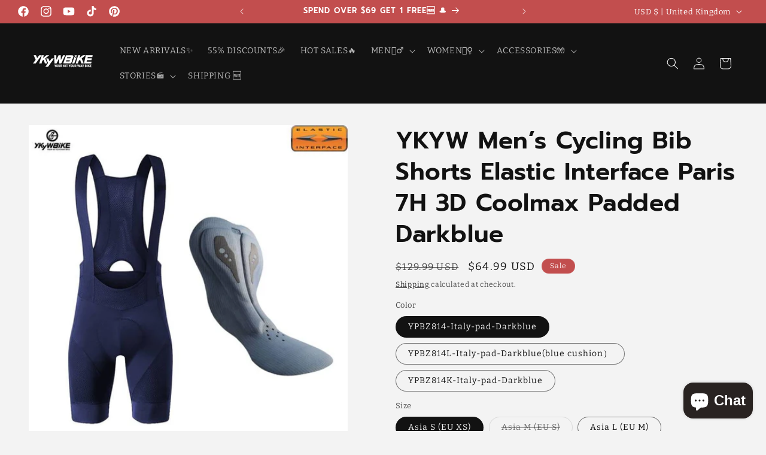

--- FILE ---
content_type: text/html; charset=utf-8
request_url: https://www.ykywbike.cc/en-gb/products/ykyw-men-s-cycling-shorts-elastic-interface-paris-7-hours-3d-coolmax-padded-darkblue
body_size: 68645
content:
<!doctype html>
<html class="no-js" lang="en">
  <!-- Meta Pixel Code with Advanced Matching -->
<script>
!function(f,b,e,v,n,t,s)
{if(f.fbq)return;n=f.fbq=function(){n.callMethod?
n.callMethod.apply(n,arguments):n.queue.push(arguments)};
if(!f._fbq)f._fbq=n;n.push=n;n.loaded=!0;n.version='2.0';
n.queue=[];t=b.createElement(e);t.async=!0;
t.src=v;s=b.getElementsByTagName(e)[0];
s.parentNode.insertBefore(t,s)}(window, document,'script',
'https://connect.facebook.net/en_US/fbevents.js');


fbq('init', '1185794362356190');


fbq('track', 'PageView');
</script>
<!-- End Meta Pixel Code -->

  <head>
    <meta charset="utf-8">
    <meta http-equiv="X-UA-Compatible" content="IE=edge">
    <meta name="viewport" content="width=device-width,initial-scale=1">
    <meta name="theme-color" content="">
    <link rel="canonical" href="https://www.ykywbike.cc/en-gb/products/ykyw-men-s-cycling-shorts-elastic-interface-paris-7-hours-3d-coolmax-padded-darkblue"><link rel="icon" type="image/png" href="//www.ykywbike.cc/cdn/shop/files/Y.jpg?crop=center&height=32&v=1668137723&width=32"><link rel="preconnect" href="https://fonts.shopifycdn.com" crossorigin><title>
      YKYW Men’s Cycling Bib Shorts Elastic Interface Paris 7H 3D Coolmax Pa
 &ndash; ykywbikecycling</title>

    
      <meta name="description" content="Full body mesh fabric design of the cycling bib would be effective water diffusion and wicking properties. It would be quick dry, it does not stick to the skin and shows cool crispy wearing comfort. The dry touch can be maintained even it is wet. Back hollow out construction helps improve excellent breathability.">
    

    

<meta property="og:site_name" content="ykywbikecycling">
<meta property="og:url" content="https://www.ykywbike.cc/en-gb/products/ykyw-men-s-cycling-shorts-elastic-interface-paris-7-hours-3d-coolmax-padded-darkblue">
<meta property="og:title" content="YKYW Men’s Cycling Bib Shorts Elastic Interface Paris 7H 3D Coolmax Pa">
<meta property="og:type" content="product">
<meta property="og:description" content="Full body mesh fabric design of the cycling bib would be effective water diffusion and wicking properties. It would be quick dry, it does not stick to the skin and shows cool crispy wearing comfort. The dry touch can be maintained even it is wet. Back hollow out construction helps improve excellent breathability."><meta property="og:image" content="http://www.ykywbike.cc/cdn/shop/files/YPBZ814_4568afe6-50a6-400d-82d2-6ec9933ee4c0.jpg?v=1689574162">
  <meta property="og:image:secure_url" content="https://www.ykywbike.cc/cdn/shop/files/YPBZ814_4568afe6-50a6-400d-82d2-6ec9933ee4c0.jpg?v=1689574162">
  <meta property="og:image:width" content="750">
  <meta property="og:image:height" content="750"><meta property="og:price:amount" content="64.99">
  <meta property="og:price:currency" content="USD"><meta name="twitter:card" content="summary_large_image">
<meta name="twitter:title" content="YKYW Men’s Cycling Bib Shorts Elastic Interface Paris 7H 3D Coolmax Pa">
<meta name="twitter:description" content="Full body mesh fabric design of the cycling bib would be effective water diffusion and wicking properties. It would be quick dry, it does not stick to the skin and shows cool crispy wearing comfort. The dry touch can be maintained even it is wet. Back hollow out construction helps improve excellent breathability.">


    <script src="//www.ykywbike.cc/cdn/shop/t/11/assets/constants.js?v=58251544750838685771699943738" defer="defer"></script>
    <script src="//www.ykywbike.cc/cdn/shop/t/11/assets/pubsub.js?v=158357773527763999511699943738" defer="defer"></script>
    <script src="//www.ykywbike.cc/cdn/shop/t/11/assets/global.js?v=40820548392383841591699943738" defer="defer"></script><script src="//www.ykywbike.cc/cdn/shop/t/11/assets/animations.js?v=88693664871331136111699943737" defer="defer"></script><script>window.performance && window.performance.mark && window.performance.mark('shopify.content_for_header.start');</script><meta name="google-site-verification" content="N1N6Hi1-7GY-GjEHXjta7xJ2Y39znFL4abkh5ayUh8c">
<meta id="shopify-digital-wallet" name="shopify-digital-wallet" content="/67281224000/digital_wallets/dialog">
<meta name="shopify-checkout-api-token" content="f3c620d517e450100de6b3b43a53685f">
<meta id="in-context-paypal-metadata" data-shop-id="67281224000" data-venmo-supported="false" data-environment="production" data-locale="en_US" data-paypal-v4="true" data-currency="USD">
<link rel="alternate" hreflang="x-default" href="https://www.ykywbike.cc/products/ykyw-men-s-cycling-shorts-elastic-interface-paris-7-hours-3d-coolmax-padded-darkblue">
<link rel="alternate" hreflang="en" href="https://www.ykywbike.cc/products/ykyw-men-s-cycling-shorts-elastic-interface-paris-7-hours-3d-coolmax-padded-darkblue">
<link rel="alternate" hreflang="ru" href="https://www.ykywbike.cc/ru/products/ykyw-men-s-cycling-shorts-elastic-interface-paris-7-hours-3d-coolmax-padded-darkblue">
<link rel="alternate" hreflang="ko" href="https://www.ykywbike.cc/ko/products/ykyw-men-s-cycling-shorts-elastic-interface-paris-7-hours-3d-coolmax-padded-darkblue">
<link rel="alternate" hreflang="fr" href="https://www.ykywbike.cc/fr/products/ykyw-men-s-cycling-shorts-elastic-interface-paris-7-hours-3d-coolmax-padded-darkblue">
<link rel="alternate" hreflang="es" href="https://www.ykywbike.cc/es/products/ykyw-men-s-cycling-shorts-elastic-interface-paris-7-hours-3d-coolmax-padded-darkblue">
<link rel="alternate" hreflang="ja" href="https://www.ykywbike.cc/ja/products/ykyw-men-s-cycling-shorts-elastic-interface-paris-7-hours-3d-coolmax-padded-darkblue">
<link rel="alternate" hreflang="it" href="https://www.ykywbike.cc/it/products/ykyw-men-s-cycling-shorts-elastic-interface-paris-7-hours-3d-coolmax-padded-darkblue">
<link rel="alternate" hreflang="fil" href="https://www.ykywbike.cc/fil/products/ykyw-men-s-cycling-shorts-elastic-interface-paris-7-hours-3d-coolmax-padded-darkblue">
<link rel="alternate" hreflang="no" href="https://www.ykywbike.cc/no/products/ykyw-men-s-cycling-shorts-elastic-interface-paris-7-hours-3d-coolmax-padded-darkblue">
<link rel="alternate" hreflang="el" href="https://www.ykywbike.cc/el/products/ykyw-men-s-cycling-shorts-elastic-interface-paris-7-hours-3d-coolmax-padded-darkblue">
<link rel="alternate" hreflang="en-NL" href="https://www.ykywbike.cc/en-nl/products/ykyw-men-s-cycling-shorts-elastic-interface-paris-7-hours-3d-coolmax-padded-darkblue">
<link rel="alternate" hreflang="en-CA" href="https://www.ykywbike.cc/en-ca/products/ykyw-men-s-cycling-shorts-elastic-interface-paris-7-hours-3d-coolmax-padded-darkblue">
<link rel="alternate" hreflang="en-DE" href="https://www.ykywbike.cc/en-de/products/ykyw-men-s-cycling-shorts-elastic-interface-paris-7-hours-3d-coolmax-padded-darkblue">
<link rel="alternate" hreflang="en-IT" href="https://www.ykywbike.cc/en-it/products/ykyw-men-s-cycling-shorts-elastic-interface-paris-7-hours-3d-coolmax-padded-darkblue">
<link rel="alternate" hreflang="en-AU" href="https://www.ykywbike.cc/en-au/products/ykyw-men-s-cycling-shorts-elastic-interface-paris-7-hours-3d-coolmax-padded-darkblue">
<link rel="alternate" hreflang="en-GB" href="https://www.ykywbike.cc/en-gb/products/ykyw-men-s-cycling-shorts-elastic-interface-paris-7-hours-3d-coolmax-padded-darkblue">
<link rel="alternate" hreflang="en-PT" href="https://www.ykywbike.cc/en-pt/products/ykyw-men-s-cycling-shorts-elastic-interface-paris-7-hours-3d-coolmax-padded-darkblue">
<link rel="alternate" hreflang="en-GR" href="https://www.ykywbike.cc/en-gr/products/ykyw-men-s-cycling-shorts-elastic-interface-paris-7-hours-3d-coolmax-padded-darkblue">
<link rel="alternate" hreflang="en-SK" href="https://www.ykywbike.cc/en-sk/products/ykyw-men-s-cycling-shorts-elastic-interface-paris-7-hours-3d-coolmax-padded-darkblue">
<link rel="alternate" type="application/json+oembed" href="https://www.ykywbike.cc/en-gb/products/ykyw-men-s-cycling-shorts-elastic-interface-paris-7-hours-3d-coolmax-padded-darkblue.oembed">
<script async="async" src="/checkouts/internal/preloads.js?locale=en-GB"></script>
<script id="shopify-features" type="application/json">{"accessToken":"f3c620d517e450100de6b3b43a53685f","betas":["rich-media-storefront-analytics"],"domain":"www.ykywbike.cc","predictiveSearch":true,"shopId":67281224000,"locale":"en"}</script>
<script>var Shopify = Shopify || {};
Shopify.shop = "ykywbikecycling.myshopify.com";
Shopify.locale = "en";
Shopify.currency = {"active":"USD","rate":"1.0"};
Shopify.country = "GB";
Shopify.theme = {"name":"Dawn 的更新版副本","id":162995044672,"schema_name":"Dawn","schema_version":"12.0.0","theme_store_id":887,"role":"main"};
Shopify.theme.handle = "null";
Shopify.theme.style = {"id":null,"handle":null};
Shopify.cdnHost = "www.ykywbike.cc/cdn";
Shopify.routes = Shopify.routes || {};
Shopify.routes.root = "/en-gb/";</script>
<script type="module">!function(o){(o.Shopify=o.Shopify||{}).modules=!0}(window);</script>
<script>!function(o){function n(){var o=[];function n(){o.push(Array.prototype.slice.apply(arguments))}return n.q=o,n}var t=o.Shopify=o.Shopify||{};t.loadFeatures=n(),t.autoloadFeatures=n()}(window);</script>
<script id="shop-js-analytics" type="application/json">{"pageType":"product"}</script>
<script defer="defer" async type="module" src="//www.ykywbike.cc/cdn/shopifycloud/shop-js/modules/v2/client.init-shop-cart-sync_BT-GjEfc.en.esm.js"></script>
<script defer="defer" async type="module" src="//www.ykywbike.cc/cdn/shopifycloud/shop-js/modules/v2/chunk.common_D58fp_Oc.esm.js"></script>
<script defer="defer" async type="module" src="//www.ykywbike.cc/cdn/shopifycloud/shop-js/modules/v2/chunk.modal_xMitdFEc.esm.js"></script>
<script type="module">
  await import("//www.ykywbike.cc/cdn/shopifycloud/shop-js/modules/v2/client.init-shop-cart-sync_BT-GjEfc.en.esm.js");
await import("//www.ykywbike.cc/cdn/shopifycloud/shop-js/modules/v2/chunk.common_D58fp_Oc.esm.js");
await import("//www.ykywbike.cc/cdn/shopifycloud/shop-js/modules/v2/chunk.modal_xMitdFEc.esm.js");

  window.Shopify.SignInWithShop?.initShopCartSync?.({"fedCMEnabled":true,"windoidEnabled":true});

</script>
<script>(function() {
  var isLoaded = false;
  function asyncLoad() {
    if (isLoaded) return;
    isLoaded = true;
    var urls = ["https:\/\/d1bu6z2uxfnay3.cloudfront.net\/storage\/scripts\/ykywbikecycling.myshopify.com.20231213114813.scripttag.js?shop=ykywbikecycling.myshopify.com","https:\/\/www.ykywbike.cc\/apps\/giraffly-trust\/trust-worker-89a3006dec07232ae97796686b1459a1b5ad02a0.js?v=20230613111305\u0026shop=ykywbikecycling.myshopify.com","https:\/\/pixee.gropulse.com\/js\/active.js?shop=ykywbikecycling.myshopify.com"];
    for (var i = 0; i < urls.length; i++) {
      var s = document.createElement('script');
      s.type = 'text/javascript';
      s.async = true;
      s.src = urls[i];
      var x = document.getElementsByTagName('script')[0];
      x.parentNode.insertBefore(s, x);
    }
  };
  if(window.attachEvent) {
    window.attachEvent('onload', asyncLoad);
  } else {
    window.addEventListener('load', asyncLoad, false);
  }
})();</script>
<script id="__st">var __st={"a":67281224000,"offset":28800,"reqid":"27adde3b-4de8-447a-b9c4-678b643db32f-1769512766","pageurl":"www.ykywbike.cc\/en-gb\/products\/ykyw-men-s-cycling-shorts-elastic-interface-paris-7-hours-3d-coolmax-padded-darkblue","u":"dbedf3475175","p":"product","rtyp":"product","rid":8475556839744};</script>
<script>window.ShopifyPaypalV4VisibilityTracking = true;</script>
<script id="captcha-bootstrap">!function(){'use strict';const t='contact',e='account',n='new_comment',o=[[t,t],['blogs',n],['comments',n],[t,'customer']],c=[[e,'customer_login'],[e,'guest_login'],[e,'recover_customer_password'],[e,'create_customer']],r=t=>t.map((([t,e])=>`form[action*='/${t}']:not([data-nocaptcha='true']) input[name='form_type'][value='${e}']`)).join(','),a=t=>()=>t?[...document.querySelectorAll(t)].map((t=>t.form)):[];function s(){const t=[...o],e=r(t);return a(e)}const i='password',u='form_key',d=['recaptcha-v3-token','g-recaptcha-response','h-captcha-response',i],f=()=>{try{return window.sessionStorage}catch{return}},m='__shopify_v',_=t=>t.elements[u];function p(t,e,n=!1){try{const o=window.sessionStorage,c=JSON.parse(o.getItem(e)),{data:r}=function(t){const{data:e,action:n}=t;return t[m]||n?{data:e,action:n}:{data:t,action:n}}(c);for(const[e,n]of Object.entries(r))t.elements[e]&&(t.elements[e].value=n);n&&o.removeItem(e)}catch(o){console.error('form repopulation failed',{error:o})}}const l='form_type',E='cptcha';function T(t){t.dataset[E]=!0}const w=window,h=w.document,L='Shopify',v='ce_forms',y='captcha';let A=!1;((t,e)=>{const n=(g='f06e6c50-85a8-45c8-87d0-21a2b65856fe',I='https://cdn.shopify.com/shopifycloud/storefront-forms-hcaptcha/ce_storefront_forms_captcha_hcaptcha.v1.5.2.iife.js',D={infoText:'Protected by hCaptcha',privacyText:'Privacy',termsText:'Terms'},(t,e,n)=>{const o=w[L][v],c=o.bindForm;if(c)return c(t,g,e,D).then(n);var r;o.q.push([[t,g,e,D],n]),r=I,A||(h.body.append(Object.assign(h.createElement('script'),{id:'captcha-provider',async:!0,src:r})),A=!0)});var g,I,D;w[L]=w[L]||{},w[L][v]=w[L][v]||{},w[L][v].q=[],w[L][y]=w[L][y]||{},w[L][y].protect=function(t,e){n(t,void 0,e),T(t)},Object.freeze(w[L][y]),function(t,e,n,w,h,L){const[v,y,A,g]=function(t,e,n){const i=e?o:[],u=t?c:[],d=[...i,...u],f=r(d),m=r(i),_=r(d.filter((([t,e])=>n.includes(e))));return[a(f),a(m),a(_),s()]}(w,h,L),I=t=>{const e=t.target;return e instanceof HTMLFormElement?e:e&&e.form},D=t=>v().includes(t);t.addEventListener('submit',(t=>{const e=I(t);if(!e)return;const n=D(e)&&!e.dataset.hcaptchaBound&&!e.dataset.recaptchaBound,o=_(e),c=g().includes(e)&&(!o||!o.value);(n||c)&&t.preventDefault(),c&&!n&&(function(t){try{if(!f())return;!function(t){const e=f();if(!e)return;const n=_(t);if(!n)return;const o=n.value;o&&e.removeItem(o)}(t);const e=Array.from(Array(32),(()=>Math.random().toString(36)[2])).join('');!function(t,e){_(t)||t.append(Object.assign(document.createElement('input'),{type:'hidden',name:u})),t.elements[u].value=e}(t,e),function(t,e){const n=f();if(!n)return;const o=[...t.querySelectorAll(`input[type='${i}']`)].map((({name:t})=>t)),c=[...d,...o],r={};for(const[a,s]of new FormData(t).entries())c.includes(a)||(r[a]=s);n.setItem(e,JSON.stringify({[m]:1,action:t.action,data:r}))}(t,e)}catch(e){console.error('failed to persist form',e)}}(e),e.submit())}));const S=(t,e)=>{t&&!t.dataset[E]&&(n(t,e.some((e=>e===t))),T(t))};for(const o of['focusin','change'])t.addEventListener(o,(t=>{const e=I(t);D(e)&&S(e,y())}));const B=e.get('form_key'),M=e.get(l),P=B&&M;t.addEventListener('DOMContentLoaded',(()=>{const t=y();if(P)for(const e of t)e.elements[l].value===M&&p(e,B);[...new Set([...A(),...v().filter((t=>'true'===t.dataset.shopifyCaptcha))])].forEach((e=>S(e,t)))}))}(h,new URLSearchParams(w.location.search),n,t,e,['guest_login'])})(!0,!0)}();</script>
<script integrity="sha256-4kQ18oKyAcykRKYeNunJcIwy7WH5gtpwJnB7kiuLZ1E=" data-source-attribution="shopify.loadfeatures" defer="defer" src="//www.ykywbike.cc/cdn/shopifycloud/storefront/assets/storefront/load_feature-a0a9edcb.js" crossorigin="anonymous"></script>
<script data-source-attribution="shopify.dynamic_checkout.dynamic.init">var Shopify=Shopify||{};Shopify.PaymentButton=Shopify.PaymentButton||{isStorefrontPortableWallets:!0,init:function(){window.Shopify.PaymentButton.init=function(){};var t=document.createElement("script");t.src="https://www.ykywbike.cc/cdn/shopifycloud/portable-wallets/latest/portable-wallets.en.js",t.type="module",document.head.appendChild(t)}};
</script>
<script data-source-attribution="shopify.dynamic_checkout.buyer_consent">
  function portableWalletsHideBuyerConsent(e){var t=document.getElementById("shopify-buyer-consent"),n=document.getElementById("shopify-subscription-policy-button");t&&n&&(t.classList.add("hidden"),t.setAttribute("aria-hidden","true"),n.removeEventListener("click",e))}function portableWalletsShowBuyerConsent(e){var t=document.getElementById("shopify-buyer-consent"),n=document.getElementById("shopify-subscription-policy-button");t&&n&&(t.classList.remove("hidden"),t.removeAttribute("aria-hidden"),n.addEventListener("click",e))}window.Shopify?.PaymentButton&&(window.Shopify.PaymentButton.hideBuyerConsent=portableWalletsHideBuyerConsent,window.Shopify.PaymentButton.showBuyerConsent=portableWalletsShowBuyerConsent);
</script>
<script>
  function portableWalletsCleanup(e){e&&e.src&&console.error("Failed to load portable wallets script "+e.src);var t=document.querySelectorAll("shopify-accelerated-checkout .shopify-payment-button__skeleton, shopify-accelerated-checkout-cart .wallet-cart-button__skeleton"),e=document.getElementById("shopify-buyer-consent");for(let e=0;e<t.length;e++)t[e].remove();e&&e.remove()}function portableWalletsNotLoadedAsModule(e){e instanceof ErrorEvent&&"string"==typeof e.message&&e.message.includes("import.meta")&&"string"==typeof e.filename&&e.filename.includes("portable-wallets")&&(window.removeEventListener("error",portableWalletsNotLoadedAsModule),window.Shopify.PaymentButton.failedToLoad=e,"loading"===document.readyState?document.addEventListener("DOMContentLoaded",window.Shopify.PaymentButton.init):window.Shopify.PaymentButton.init())}window.addEventListener("error",portableWalletsNotLoadedAsModule);
</script>

<script type="module" src="https://www.ykywbike.cc/cdn/shopifycloud/portable-wallets/latest/portable-wallets.en.js" onError="portableWalletsCleanup(this)" crossorigin="anonymous"></script>
<script nomodule>
  document.addEventListener("DOMContentLoaded", portableWalletsCleanup);
</script>

<script id='scb4127' type='text/javascript' async='' src='https://www.ykywbike.cc/cdn/shopifycloud/privacy-banner/storefront-banner.js'></script><link id="shopify-accelerated-checkout-styles" rel="stylesheet" media="screen" href="https://www.ykywbike.cc/cdn/shopifycloud/portable-wallets/latest/accelerated-checkout-backwards-compat.css" crossorigin="anonymous">
<style id="shopify-accelerated-checkout-cart">
        #shopify-buyer-consent {
  margin-top: 1em;
  display: inline-block;
  width: 100%;
}

#shopify-buyer-consent.hidden {
  display: none;
}

#shopify-subscription-policy-button {
  background: none;
  border: none;
  padding: 0;
  text-decoration: underline;
  font-size: inherit;
  cursor: pointer;
}

#shopify-subscription-policy-button::before {
  box-shadow: none;
}

      </style>
<script id="sections-script" data-sections="header" defer="defer" src="//www.ykywbike.cc/cdn/shop/t/11/compiled_assets/scripts.js?v=1880"></script>
<script>window.performance && window.performance.mark && window.performance.mark('shopify.content_for_header.end');</script>


    <style data-shopify>
      @font-face {
  font-family: Bitter;
  font-weight: 400;
  font-style: normal;
  font-display: swap;
  src: url("//www.ykywbike.cc/cdn/fonts/bitter/bitter_n4.0eb1d888c7dcf4b324dcc95156ce047a083f85f9.woff2") format("woff2"),
       url("//www.ykywbike.cc/cdn/fonts/bitter/bitter_n4.c816fa70d91ea90e3facdf24d42f14fc862a7052.woff") format("woff");
}

      @font-face {
  font-family: Bitter;
  font-weight: 700;
  font-style: normal;
  font-display: swap;
  src: url("//www.ykywbike.cc/cdn/fonts/bitter/bitter_n7.6f54d15cb20937e632243f04624136dd03296182.woff2") format("woff2"),
       url("//www.ykywbike.cc/cdn/fonts/bitter/bitter_n7.a83f6c3c62c7eb472ab1c4f0356455e4be4dfdc5.woff") format("woff");
}

      @font-face {
  font-family: Bitter;
  font-weight: 400;
  font-style: italic;
  font-display: swap;
  src: url("//www.ykywbike.cc/cdn/fonts/bitter/bitter_i4.67df40d17d77ae12f13ff551bfa685c46846abc0.woff2") format("woff2"),
       url("//www.ykywbike.cc/cdn/fonts/bitter/bitter_i4.b634e2f1232e0bcbc4eca7a49cd637dc6763bba9.woff") format("woff");
}

      @font-face {
  font-family: Bitter;
  font-weight: 700;
  font-style: italic;
  font-display: swap;
  src: url("//www.ykywbike.cc/cdn/fonts/bitter/bitter_i7.485957fb58715eb0a05a877c35d35fd280cb7e07.woff2") format("woff2"),
       url("//www.ykywbike.cc/cdn/fonts/bitter/bitter_i7.3f7595391ddb853e63ac4226f896c9702ca9b5b0.woff") format("woff");
}

      @font-face {
  font-family: Prompt;
  font-weight: 600;
  font-style: normal;
  font-display: swap;
  src: url("//www.ykywbike.cc/cdn/fonts/prompt/prompt_n6.96b4f2689a015ecb1f4a0fff0243c285537cfc2f.woff2") format("woff2"),
       url("//www.ykywbike.cc/cdn/fonts/prompt/prompt_n6.872b61fa6072e2d64be60ebfeec341ace2e5815a.woff") format("woff");
}


      
        :root,
        .color-background-1 {
          --color-background: 243,243,243;
        
          --gradient-background: #f3f3f3;
        

        

        --color-foreground: 18,18,18;
        --color-background-contrast: 179,179,179;
        --color-shadow: 18,18,18;
        --color-button: 194,78,78;
        --color-button-text: 255,255,255;
        --color-secondary-button: 243,243,243;
        --color-secondary-button-text: 18,18,18;
        --color-link: 18,18,18;
        --color-badge-foreground: 18,18,18;
        --color-badge-background: 243,243,243;
        --color-badge-border: 18,18,18;
        --payment-terms-background-color: rgb(243 243 243);
      }
      
        
        .color-background-2 {
          --color-background: 243,243,243;
        
          --gradient-background: linear-gradient(101deg, rgba(70, 80, 119, 0.8) 4%, rgba(189, 214, 200, 1) 78%);
        

        

        --color-foreground: 18,18,18;
        --color-background-contrast: 179,179,179;
        --color-shadow: 18,18,18;
        --color-button: 18,18,18;
        --color-button-text: 243,243,243;
        --color-secondary-button: 243,243,243;
        --color-secondary-button-text: 18,18,18;
        --color-link: 18,18,18;
        --color-badge-foreground: 18,18,18;
        --color-badge-background: 243,243,243;
        --color-badge-border: 18,18,18;
        --payment-terms-background-color: rgb(243 243 243);
      }
      
        
        .color-inverse {
          --color-background: 18,18,18;
        
          --gradient-background: #121212;
        

        

        --color-foreground: 243,243,243;
        --color-background-contrast: 146,146,146;
        --color-shadow: 18,18,18;
        --color-button: 243,243,243;
        --color-button-text: 18,18,18;
        --color-secondary-button: 18,18,18;
        --color-secondary-button-text: 243,243,243;
        --color-link: 243,243,243;
        --color-badge-foreground: 243,243,243;
        --color-badge-background: 18,18,18;
        --color-badge-border: 243,243,243;
        --payment-terms-background-color: rgb(18 18 18);
      }
      
        
        .color-accent-1 {
          --color-background: 194,78,78;
        
          --gradient-background: #c24e4e;
        

        

        --color-foreground: 255,255,255;
        --color-background-contrast: 107,37,37;
        --color-shadow: 18,18,18;
        --color-button: 255,255,255;
        --color-button-text: 194,78,78;
        --color-secondary-button: 194,78,78;
        --color-secondary-button-text: 255,255,255;
        --color-link: 255,255,255;
        --color-badge-foreground: 255,255,255;
        --color-badge-background: 194,78,78;
        --color-badge-border: 255,255,255;
        --payment-terms-background-color: rgb(194 78 78);
      }
      
        
        .color-accent-2 {
          --color-background: 70,80,119;
        
          --gradient-background: #465077;
        

        

        --color-foreground: 255,255,255;
        --color-background-contrast: 23,26,39;
        --color-shadow: 18,18,18;
        --color-button: 255,255,255;
        --color-button-text: 70,80,119;
        --color-secondary-button: 70,80,119;
        --color-secondary-button-text: 255,255,255;
        --color-link: 255,255,255;
        --color-badge-foreground: 255,255,255;
        --color-badge-background: 70,80,119;
        --color-badge-border: 255,255,255;
        --payment-terms-background-color: rgb(70 80 119);
      }
      

      body, .color-background-1, .color-background-2, .color-inverse, .color-accent-1, .color-accent-2 {
        color: rgba(var(--color-foreground), 0.75);
        background-color: rgb(var(--color-background));
      }

      :root {
        --font-body-family: Bitter, serif;
        --font-body-style: normal;
        --font-body-weight: 400;
        --font-body-weight-bold: 700;

        --font-heading-family: Prompt, sans-serif;
        --font-heading-style: normal;
        --font-heading-weight: 600;

        --font-body-scale: 1.0;
        --font-heading-scale: 1.0;

        --media-padding: px;
        --media-border-opacity: 0.15;
        --media-border-width: 0px;
        --media-radius: 0px;
        --media-shadow-opacity: 0.0;
        --media-shadow-horizontal-offset: 0px;
        --media-shadow-vertical-offset: 4px;
        --media-shadow-blur-radius: 5px;
        --media-shadow-visible: 0;

        --page-width: 160rem;
        --page-width-margin: 0rem;

        --product-card-image-padding: 0.0rem;
        --product-card-corner-radius: 0.0rem;
        --product-card-text-alignment: left;
        --product-card-border-width: 0.0rem;
        --product-card-border-opacity: 0.1;
        --product-card-shadow-opacity: 0.0;
        --product-card-shadow-visible: 0;
        --product-card-shadow-horizontal-offset: 0.0rem;
        --product-card-shadow-vertical-offset: 0.4rem;
        --product-card-shadow-blur-radius: 0.5rem;

        --collection-card-image-padding: 0.0rem;
        --collection-card-corner-radius: 0.0rem;
        --collection-card-text-alignment: left;
        --collection-card-border-width: 0.0rem;
        --collection-card-border-opacity: 0.1;
        --collection-card-shadow-opacity: 0.0;
        --collection-card-shadow-visible: 0;
        --collection-card-shadow-horizontal-offset: 0.0rem;
        --collection-card-shadow-vertical-offset: 0.4rem;
        --collection-card-shadow-blur-radius: 0.5rem;

        --blog-card-image-padding: 0.0rem;
        --blog-card-corner-radius: 0.0rem;
        --blog-card-text-alignment: left;
        --blog-card-border-width: 0.0rem;
        --blog-card-border-opacity: 0.1;
        --blog-card-shadow-opacity: 0.0;
        --blog-card-shadow-visible: 0;
        --blog-card-shadow-horizontal-offset: 0.0rem;
        --blog-card-shadow-vertical-offset: 0.4rem;
        --blog-card-shadow-blur-radius: 0.5rem;

        --badge-corner-radius: 4.0rem;

        --popup-border-width: 1px;
        --popup-border-opacity: 0.1;
        --popup-corner-radius: 0px;
        --popup-shadow-opacity: 0.0;
        --popup-shadow-horizontal-offset: 0px;
        --popup-shadow-vertical-offset: 4px;
        --popup-shadow-blur-radius: 5px;

        --drawer-border-width: 1px;
        --drawer-border-opacity: 0.1;
        --drawer-shadow-opacity: 0.0;
        --drawer-shadow-horizontal-offset: 0px;
        --drawer-shadow-vertical-offset: 4px;
        --drawer-shadow-blur-radius: 5px;

        --spacing-sections-desktop: 4px;
        --spacing-sections-mobile: 4px;

        --grid-desktop-vertical-spacing: 4px;
        --grid-desktop-horizontal-spacing: 4px;
        --grid-mobile-vertical-spacing: 2px;
        --grid-mobile-horizontal-spacing: 2px;

        --text-boxes-border-opacity: 0.1;
        --text-boxes-border-width: 2px;
        --text-boxes-radius: 0px;
        --text-boxes-shadow-opacity: 0.3;
        --text-boxes-shadow-visible: 1;
        --text-boxes-shadow-horizontal-offset: 0px;
        --text-boxes-shadow-vertical-offset: 4px;
        --text-boxes-shadow-blur-radius: 5px;

        --buttons-radius: 0px;
        --buttons-radius-outset: 0px;
        --buttons-border-width: 2px;
        --buttons-border-opacity: 0.7;
        --buttons-shadow-opacity: 0.0;
        --buttons-shadow-visible: 0;
        --buttons-shadow-horizontal-offset: 0px;
        --buttons-shadow-vertical-offset: 4px;
        --buttons-shadow-blur-radius: 5px;
        --buttons-border-offset: 0px;

        --inputs-radius: 0px;
        --inputs-border-width: 1px;
        --inputs-border-opacity: 0.55;
        --inputs-shadow-opacity: 0.0;
        --inputs-shadow-horizontal-offset: 0px;
        --inputs-margin-offset: 0px;
        --inputs-shadow-vertical-offset: -6px;
        --inputs-shadow-blur-radius: 5px;
        --inputs-radius-outset: 0px;

        --variant-pills-radius: 40px;
        --variant-pills-border-width: 1px;
        --variant-pills-border-opacity: 0.55;
        --variant-pills-shadow-opacity: 0.0;
        --variant-pills-shadow-horizontal-offset: 0px;
        --variant-pills-shadow-vertical-offset: 4px;
        --variant-pills-shadow-blur-radius: 5px;
      }

      *,
      *::before,
      *::after {
        box-sizing: inherit;
      }

      html {
        box-sizing: border-box;
        font-size: calc(var(--font-body-scale) * 62.5%);
        height: 100%;
      }

      body {
        display: grid;
        grid-template-rows: auto auto 1fr auto;
        grid-template-columns: 100%;
        min-height: 100%;
        margin: 0;
        font-size: 1.5rem;
        letter-spacing: 0.06rem;
        line-height: calc(1 + 0.8 / var(--font-body-scale));
        font-family: var(--font-body-family);
        font-style: var(--font-body-style);
        font-weight: var(--font-body-weight);
      }

      @media screen and (min-width: 750px) {
        body {
          font-size: 1.6rem;
        }
      }
    </style>

    <link href="//www.ykywbike.cc/cdn/shop/t/11/assets/base.css?v=22615539281115885671699943737" rel="stylesheet" type="text/css" media="all" />
<link rel="preload" as="font" href="//www.ykywbike.cc/cdn/fonts/bitter/bitter_n4.0eb1d888c7dcf4b324dcc95156ce047a083f85f9.woff2" type="font/woff2" crossorigin><link rel="preload" as="font" href="//www.ykywbike.cc/cdn/fonts/prompt/prompt_n6.96b4f2689a015ecb1f4a0fff0243c285537cfc2f.woff2" type="font/woff2" crossorigin><link href="//www.ykywbike.cc/cdn/shop/t/11/assets/component-localization-form.css?v=143319823105703127341699943737" rel="stylesheet" type="text/css" media="all" />
      <script src="//www.ykywbike.cc/cdn/shop/t/11/assets/localization-form.js?v=161644695336821385561699943738" defer="defer"></script><link
        rel="stylesheet"
        href="//www.ykywbike.cc/cdn/shop/t/11/assets/component-predictive-search.css?v=118923337488134913561699943738"
        media="print"
        onload="this.media='all'"
      ><script>
      document.documentElement.className = document.documentElement.className.replace('no-js', 'js');
      if (Shopify.designMode) {
        document.documentElement.classList.add('shopify-design-mode');
      }
    </script>
  
 
<!-- BEGIN app block: shopify://apps/klaviyo-email-marketing-sms/blocks/klaviyo-onsite-embed/2632fe16-c075-4321-a88b-50b567f42507 -->












  <script async src="https://static.klaviyo.com/onsite/js/SF3V7d/klaviyo.js?company_id=SF3V7d"></script>
  <script>!function(){if(!window.klaviyo){window._klOnsite=window._klOnsite||[];try{window.klaviyo=new Proxy({},{get:function(n,i){return"push"===i?function(){var n;(n=window._klOnsite).push.apply(n,arguments)}:function(){for(var n=arguments.length,o=new Array(n),w=0;w<n;w++)o[w]=arguments[w];var t="function"==typeof o[o.length-1]?o.pop():void 0,e=new Promise((function(n){window._klOnsite.push([i].concat(o,[function(i){t&&t(i),n(i)}]))}));return e}}})}catch(n){window.klaviyo=window.klaviyo||[],window.klaviyo.push=function(){var n;(n=window._klOnsite).push.apply(n,arguments)}}}}();</script>

  
    <script id="viewed_product">
      if (item == null) {
        var _learnq = _learnq || [];

        var MetafieldReviews = null
        var MetafieldYotpoRating = null
        var MetafieldYotpoCount = null
        var MetafieldLooxRating = null
        var MetafieldLooxCount = null
        var okendoProduct = null
        var okendoProductReviewCount = null
        var okendoProductReviewAverageValue = null
        try {
          // The following fields are used for Customer Hub recently viewed in order to add reviews.
          // This information is not part of __kla_viewed. Instead, it is part of __kla_viewed_reviewed_items
          MetafieldReviews = {};
          MetafieldYotpoRating = null
          MetafieldYotpoCount = null
          MetafieldLooxRating = null
          MetafieldLooxCount = null

          okendoProduct = null
          // If the okendo metafield is not legacy, it will error, which then requires the new json formatted data
          if (okendoProduct && 'error' in okendoProduct) {
            okendoProduct = null
          }
          okendoProductReviewCount = okendoProduct ? okendoProduct.reviewCount : null
          okendoProductReviewAverageValue = okendoProduct ? okendoProduct.reviewAverageValue : null
        } catch (error) {
          console.error('Error in Klaviyo onsite reviews tracking:', error);
        }

        var item = {
          Name: "YKYW Men’s Cycling Bib Shorts Elastic Interface Paris 7H 3D Coolmax Padded Darkblue",
          ProductID: 8475556839744,
          Categories: ["Bibs Shorts","Man Tights, Bibs \u0026 Shorts","New Arrivals","NEW ARRIVALS","Sale","Tights, Bibs \u0026 Shorts Men"],
          ImageURL: "https://www.ykywbike.cc/cdn/shop/files/YPBZ814_4568afe6-50a6-400d-82d2-6ec9933ee4c0_grande.jpg?v=1689574162",
          URL: "https://www.ykywbike.cc/en-gb/products/ykyw-men-s-cycling-shorts-elastic-interface-paris-7-hours-3d-coolmax-padded-darkblue",
          Brand: "YKYWBIKE",
          Price: "$64.99",
          Value: "64.99",
          CompareAtPrice: "$129.99"
        };
        _learnq.push(['track', 'Viewed Product', item]);
        _learnq.push(['trackViewedItem', {
          Title: item.Name,
          ItemId: item.ProductID,
          Categories: item.Categories,
          ImageUrl: item.ImageURL,
          Url: item.URL,
          Metadata: {
            Brand: item.Brand,
            Price: item.Price,
            Value: item.Value,
            CompareAtPrice: item.CompareAtPrice
          },
          metafields:{
            reviews: MetafieldReviews,
            yotpo:{
              rating: MetafieldYotpoRating,
              count: MetafieldYotpoCount,
            },
            loox:{
              rating: MetafieldLooxRating,
              count: MetafieldLooxCount,
            },
            okendo: {
              rating: okendoProductReviewAverageValue,
              count: okendoProductReviewCount,
            }
          }
        }]);
      }
    </script>
  




  <script>
    window.klaviyoReviewsProductDesignMode = false
  </script>







<!-- END app block --><!-- BEGIN app block: shopify://apps/lai-product-reviews/blocks/appBlockEmbed/cad3c6c6-329e-4416-ba74-b79359b5b6e1 -->
<script>
    function getUrlParameterExt(sParam) {
        let sPageURL = window.location.search.substring(1);
        let sURLVariables= sPageURL.split('&');
        let sParameterName;
        let i;
        for (i = 0; i < sURLVariables.length; i++) {
            sParameterName = sURLVariables[i].split('=');

            if (sParameterName[0] === sParam) {
                return sParameterName[1] === undefined ? true : decodeURIComponent(reFixParamUrlFromMailExt(sParameterName[1]));
            }
        }
    };
    function reFixParamUrlFromMailExt(value) {
        return value ? value.replace(/\+/g, ' ') : value;
    };
    var scmCustomDataExt= {};
    if(getUrlParameterExt('lai-test') == '1'){
        scmCustomDataExt= {
            'cdn' : 'https://reviews-importer.test',
            'minJs' : false
        }
        var laiScriptTagGlobal =  {
            "url" : "https://reviews-importer.test/js/frontend/version-14/reviews-scripttag.js?version=4"
        };
    }
</script>
<!-- BEGIN app snippet: lang --><script>
    var scmCustomData = (typeof scmCustomData == "undefined" || scmCustomData == null) ? null : scmCustomData;
    var scmLanguage = (typeof scmLanguage == "undefined" || scmLanguage == null) ? `
  {
    "box_reviews": {
      "title_info": "Customer reviews",
      "average_info": "out of 5",
      "before_number": "Based on ",
      "after_number": " reviews",
      "all_reviews": "All reviews",
        "highlight_tab": "Reviews for other products",
      "reviews_tab": "Reviews"
    },
    "box_write": {
      "title_write": "Write a review",
      "before_star": "Your rating",
      "input_name": "Your name",
      "input_email": "Your email",
      "input_text_area": "Enter your feedback here",
      "input_photo": "Add photo",
      "button_write": "Submit review",
      "write_cancel": "Cancel",
      "message_error_character": "Please replace the &#39;&lt;,&gt;&#39; character with the equivalent character",
      "message_error_file_upload": "Please upload a file smaller than 4MB.",
      "message_error_video_upload": "Please upload a video file smaller than 50MB",
      "message_error_type_media_upload": "Not support this file.",
      "message_success": "Thank you!",
      "message_fail": "Submitted unsuccessfully!",
       "purchase_to_leave_reviews": "Please make a purchase by this email address to leave us reviews.",
      "log_in_to_leave_reviews": "Please log in and use one email address that made a purchase to this store to leave us a review.",
      "purchase_to_a_specific_product": "Please make a purchase for this product by this email address to leave us reviews."
    },
    "reviews_list": {
      "view_product": "See product",
      "read_more": "Read more",
      "helpful": "Translation missing: en.smart_aliexpress_review.reviews_list.helpful",
      "reply": "replied",
      "button_load_more": "Load more",
      "purchased": "Purchased"
    },
    "sort_box" : {
        "reviews": "Sort reviews",
        "content": "Sort by content",
        "pictures": "Sort by photo",
        "date": "Sort by date",
        "rating": "Sort by rate"
    },
    "empty_page" : {
        "title": "Customer reviews",
        "des": "This product has no review. Be the first one to review it"
    },
    "thank_you" : {
        "title": "Your review has been submitted!",
        "des": "This message will automatically close in 8 seconds."
    },
    "discount": {
      "title": "Use the following discount code for {{discount_value}} off your next purchase",
      "des": "We&#39;ll also send it by email",
      "action": "Continue",
      "badge": "Get discount {{discount_value}} off",
      "coupon_waiting_message": "Thank you for reviewing our product. The discount code will be sent to your email once the review is approved.",
      "photo": "Upload photo reviews to get {{discount_value}} off discount instantly!"
    },
    "qa": {
        "qaAnswerField": "Your answer",
        "qaQuestionField": "Your question",
        "qaTitle": "Questions",
        "qaFormTitle": "Ask a question",
        "qaQuestionTitle": "Question:",
        "qaAnswerTitle": "Answer:",
        "qaStoreOwnerBadge": "Store owner",
        "qaPastBuyerBadge": "Past customer",
        "qaSuccessMessage": "Thank you!",
        "qaFailMessage": "Submitted unsuccessfully!",
        "qaAskQuestionBtn": "Ask a question",
        "qaSubmitQuestionBtn": "Submit question",
        "qaSubmitAnswerBtn": "Submit answer",
        "qaReplyBtn": "Reply",
        "qaLoadMoreAnswerBtn": "See more answers"
    }
  }` : scmLanguage;
</script><!-- END app snippet -->
<!-- BEGIN app snippet: appBlockEmbedVersion14 --><meta id="scm-reviews-shopSetting" data-shop='{"hasCssCustom":false,"starColor":"#f9b50b","starStyle":"star","textPrimary":"#1f2021","textSecondary":"#a3a3a3","font":"Poppins","width":"1140px","reviewBg":"#ffffff","sort":"date","jsonLd":true,"itemPerLoad":5,"showVote":false,"voteColor":"#f9b50b","header_headerQuickLayout":"default-2","header_showStatistic":true,"header_avgRatingShape":"square","header_avgRatingColor":"#f9b50b","header_starArrange":"vertical","header_writeReviewBtnShape":"square","header_writeReviewBtnColor":"#f9b50b","header_writeReviewBtnTextColor":"#ffffff","header_submitBtnShape":"square","header_submitBtnColor":"#f9b50b","header_submitBtnTextColor":"#ffffff","header_reviewForm":false,"header_reviewFormat":"toggle","body_customerName":"full","body_customerAvatarShape":"round","body_customerAvatarDisplay":"text","body_verifyBadge":true,"body_verifyBadgeColor":"#f9b50b","body_showFlag":true,"body_flag":"retangle","body_layout":"list","body_bodyQuickLayout":"default-2","body_reviewPhoto":true,"body_date":true,"body_dateFormat":"MM-dd-yyyy","body_contentAlign":"left","body_bgReview":"#ffffff","lazyLoad":false,"isLimitContent":false,"limitContentCharacters":600,"highlightTabEnabled":false,"paginationType":"load-more","show_2_widget":true,"custom":false,"twoColumnsOnMobile":true,"starRating_color":"#FFC700","starRating_SingularReview":"{{n}} review","starRating_PluralReview":"{{n}} reviews","starRating_EmptyReview":"No review","starRating_showText":false,"starRating_hideIfNoReviews":false,"showHiddenStar":"0","popSetting":{"state":true,"source":[],"clickType":"product","clickValue":"","rating":5,"photo":true,"content":true,"initialDelay":10,"delayBetween":10,"displayTime":5,"maxPopups":5,"repeatAfter":10,"pages":[],"position":"bottom-left","format":"horizontal","backgroundType":"solid","backgroundValue":"#5b69c3","starColor":"#fc9d01","showDate":true,"textFont":"Nunito Sans","textColor":"#ffffff","hideMobile":false},"popEnabled":true,"homepage_type":"default-4","homepage_layout":"grid","homepage_slider":true,"homepage_desktopItems":3,"homepage_smallDesktopItems":3,"homepage_tabletItems":2,"homepage_mobileItems":1,"homepage_autoSlider":false,"homepage_delaySlider":2000,"showSubmitImage":false,"checkSortReview":false,"canUseReviewPerLoad":false,"videosPerReview":false,"videoEnabled":false,"shopPlan":{"grid":true,"testimonial":false,"gallery":false,"cardCarousel":true,"highlight":false,"pop":false},"discountEnabled":false,"discountValue":"15%","loginRequireEnabled":false,"orderRequireEnabled":false,"orderProductRequireEnabled":false,"version":170,"minJs":true,"versionLiquid":"14","hostServer":"https:\/\/store.laireviews.com","hostLoadMore":"https:\/\/store.laireviews.com","host":"https:\/\/d1bu6z2uxfnay3.cloudfront.net","versionUpdate":"20240118092508","last_updated":false,"maxUploadFileSize":2,"showWatermark":false,"widgets":{"grid":{"layout":"default-2","source":"homePage"},"cardCarousel":{"layout":"default-2","source":"homePage","delay":2000,"auto_run":false},"testimonial":{"source":"homePage","delay":2000,"auto_run":false},"gallery":{"source":"happyPage"}},"groups":{"homePage":{"default":true,"includePhoto":false,"includeContent":false,"enabled":false},"happyPage":{"default":true,"includePhoto":true,"includeContent":false,"enabled":false},"highlightProductPage":{"default":true,"includePhoto":false,"includeContent":true,"enabled":false}}}' data-qa-setting='{"qaEnabled":false,"qaIsOnlyShopCanAnswer":false,"qaStoreOwnerName":"Store owner","qaAnswersPerLoad":3,"qaQuestionsPerLoad":3,"qaAnswerCardBgColor":"#f6f6f6","qaPastBuyerBadgeColor":"#333333","qaStoreOwnerBadgeColor":"#8","qaAnswerCardLeftBorderColor":"#e5e5e5","qaAnswerCardLeftBorderWidth":"5px"}'>
<script>
    var dataShop=[];
    
        dataShop[`languages`]= `{"en":{"locale":"en","value":{"smartify_reviews_app_text":{"sort_box":{"date":"Sort by date","content":"Sort by content","reviews":"Sort reviews","pictures":"Sort by photo","rating":"Sort by rating"},"box_write":{"input_name":"Your name","before_star":"Your rating","input_email":"Your email","input_photo":"ADD PHOTO","title_write":"Write A Review","button_write":"Submit Review","message_fail":"Submitted unsuccessfully!","write_cancel":"Cancel","input_text_area":"Enter your feedback here","message_success":"Thank you!","message_error_character":"Please replace the '\u003c,\u003e' character with the equivalent character","message_error_file_upload":"Please upload a file smaller than 2MB.","message_error_video_upload":"Please upload a video file smaller than 50MB","message_error_type_media_upload":"Not support this file.","purchase_to_leave_reviews":"Please make a purchase by this email address to leave us reviews.","log_in_to_leave_reviews":"Please login to an account to leave us reviews.","purchase_to_a_specific_product":"Please make a purchase for this product by this email address to leave us reviews."},"thank_you":{"des":"This message will automatically close in 8 seconds.","title":"Your review has been submitted!"},"empty_page":{"des":"This product has no review. Be the first one to review it","title":"Customer Reviews"},"box_reviews":{"title_info":"Customer reviews","all_reviews":"All reviews","after_number":" reviews","average_info":"out of 5","before_number":"Based on ","highlight_tab":"Reviews for other products","reviews_tab":"Reviews"},"reviews_list":{"reply":"Shop owner replied: ","read_more":"Read more","view_product":"See product","button_load_more":"Load more","purchased":"Purchased"},"discount":{"action":"Continue","badge":"Get {{discount_value}} off","des":"We'll also send it by email","photo":"Upload photo reviews to get {{discount_value}} off discount instantly","title":"Use the following discount code for {{discount_value}} off your next purchase","coupon_waiting_message":"Thank you for reviewing our product. The discount code will be sent to your email once the review is approved."},"qa":{"qaAnswerField":"Your answer","qaQuestionField":"Your question","qaTitle":"Questions","qaFormTitle":"Ask a question","qaQuestionTitle":"Question:","qaAnswerTitle":"Answer:","qaStoreOwnerBadge":"Store owner","qaPastBuyerBadge":"Past customer","qaSuccessMessage":"Thank you!","qaFailMessage":"Submitted unsuccessfully!","qaAskQuestionBtn":"Ask a question","qaSubmitQuestionBtn":"Submit question","qaSubmitAnswerBtn":"Submit answer","qaReplyBtn":"Reply","qaLoadMoreAnswerBtn":"See more answers"}}},"active":true}}`;
    
        dataShop[`qaSetting`]= `{"qaEnabled":false,"qaIsOnlyShopCanAnswer":false,"qaStoreOwnerName":"Store owner","qaAnswersPerLoad":3,"qaQuestionsPerLoad":3,"qaAnswerCardBgColor":"#f6f6f6","qaPastBuyerBadgeColor":"#333333","qaStoreOwnerBadgeColor":"#8","qaAnswerCardLeftBorderColor":"#e5e5e5","qaAnswerCardLeftBorderWidth":"5px"}`;
    
        dataShop[`review_pop`]= `"[base64]\/[base64]\/[base64]"`;
    
        dataShop[`shop_info_setting`]= `{"hasCssCustom":false,"starColor":"#f9b50b","starStyle":"star","textPrimary":"#1f2021","textSecondary":"#a3a3a3","font":"Poppins","width":"1140px","reviewBg":"#ffffff","sort":"date","jsonLd":true,"itemPerLoad":5,"showVote":false,"voteColor":"#f9b50b","header_headerQuickLayout":"default-2","header_showStatistic":true,"header_avgRatingShape":"square","header_avgRatingColor":"#f9b50b","header_starArrange":"vertical","header_writeReviewBtnShape":"square","header_writeReviewBtnColor":"#f9b50b","header_writeReviewBtnTextColor":"#ffffff","header_submitBtnShape":"square","header_submitBtnColor":"#f9b50b","header_submitBtnTextColor":"#ffffff","header_reviewForm":false,"header_reviewFormat":"toggle","body_customerName":"full","body_customerAvatarShape":"round","body_customerAvatarDisplay":"text","body_verifyBadge":true,"body_verifyBadgeColor":"#f9b50b","body_showFlag":true,"body_flag":"retangle","body_layout":"list","body_bodyQuickLayout":"default-2","body_reviewPhoto":true,"body_date":true,"body_dateFormat":"MM-dd-yyyy","body_contentAlign":"left","body_bgReview":"#ffffff","lazyLoad":false,"isLimitContent":false,"limitContentCharacters":600,"highlightTabEnabled":false,"paginationType":"load-more","show_2_widget":true,"custom":false,"twoColumnsOnMobile":true,"starRating_color":"#FFC700","starRating_SingularReview":"{{n}} review","starRating_PluralReview":"{{n}} reviews","starRating_EmptyReview":"No review","starRating_showText":false,"starRating_hideIfNoReviews":false,"showHiddenStar":"0","popSetting":{"state":true,"source":[],"clickType":"product","clickValue":"","rating":5,"photo":true,"content":true,"initialDelay":10,"delayBetween":10,"displayTime":5,"maxPopups":5,"repeatAfter":10,"pages":[],"position":"bottom-left","format":"horizontal","backgroundType":"solid","backgroundValue":"#5b69c3","starColor":"#fc9d01","showDate":true,"textFont":"Nunito Sans","textColor":"#ffffff","hideMobile":false},"popEnabled":true,"homepage_type":"default-4","homepage_layout":"grid","homepage_slider":true,"homepage_desktopItems":3,"homepage_smallDesktopItems":3,"homepage_tabletItems":2,"homepage_mobileItems":1,"homepage_autoSlider":false,"homepage_delaySlider":2000,"showSubmitImage":false,"checkSortReview":false,"canUseReviewPerLoad":false,"videosPerReview":false,"videoEnabled":false,"shopPlan":{"grid":true,"testimonial":false,"gallery":false,"cardCarousel":true,"highlight":false,"pop":false},"discountEnabled":false,"discountValue":"15%","loginRequireEnabled":false,"orderRequireEnabled":false,"orderProductRequireEnabled":false,"version":170,"minJs":true,"versionLiquid":"14","hostServer":"https:\/\/store.laireviews.com","hostLoadMore":"https:\/\/store.laireviews.com","host":"https:\/\/d1bu6z2uxfnay3.cloudfront.net","versionUpdate":"20240118092508","last_updated":false,"maxUploadFileSize":2,"showWatermark":false,"widgets":{"grid":{"layout":"default-2","source":"homePage"},"cardCarousel":{"layout":"default-2","source":"homePage","delay":2000,"auto_run":false},"testimonial":{"source":"homePage","delay":2000,"auto_run":false},"gallery":{"source":"happyPage"}},"groups":{"homePage":{"default":true,"includePhoto":false,"includeContent":false,"enabled":false},"happyPage":{"default":true,"includePhoto":true,"includeContent":false,"enabled":false},"highlightProductPage":{"default":true,"includePhoto":false,"includeContent":true,"enabled":false}}}`;
    
    dataShop['customer']={
        "email" : "",
        "name"  : "",
        "order" : ""
    };
    dataShop['orders']= {};
    
    
    var scmCustomData = (typeof scmCustomData == "undefined" || scmCustomData == null) ? {} : scmCustomData;
    var dataShopFromLiquidLAI = (typeof dataShopFromLiquidLAI == "undefined" || dataShopFromLiquidLAI == null) ? {} : dataShopFromLiquidLAI;
    dataShopFromLiquidLAI= {
        "infoShop" : `{"hasCssCustom":false,"starColor":"#f9b50b","starStyle":"star","textPrimary":"#1f2021","textSecondary":"#a3a3a3","font":"Poppins","width":"1140px","reviewBg":"#ffffff","sort":"date","jsonLd":true,"itemPerLoad":5,"showVote":false,"voteColor":"#f9b50b","header_headerQuickLayout":"default-2","header_showStatistic":true,"header_avgRatingShape":"square","header_avgRatingColor":"#f9b50b","header_starArrange":"vertical","header_writeReviewBtnShape":"square","header_writeReviewBtnColor":"#f9b50b","header_writeReviewBtnTextColor":"#ffffff","header_submitBtnShape":"square","header_submitBtnColor":"#f9b50b","header_submitBtnTextColor":"#ffffff","header_reviewForm":false,"header_reviewFormat":"toggle","body_customerName":"full","body_customerAvatarShape":"round","body_customerAvatarDisplay":"text","body_verifyBadge":true,"body_verifyBadgeColor":"#f9b50b","body_showFlag":true,"body_flag":"retangle","body_layout":"list","body_bodyQuickLayout":"default-2","body_reviewPhoto":true,"body_date":true,"body_dateFormat":"MM-dd-yyyy","body_contentAlign":"left","body_bgReview":"#ffffff","lazyLoad":false,"isLimitContent":false,"limitContentCharacters":600,"highlightTabEnabled":false,"paginationType":"load-more","show_2_widget":true,"custom":false,"twoColumnsOnMobile":true,"starRating_color":"#FFC700","starRating_SingularReview":"{{n}} review","starRating_PluralReview":"{{n}} reviews","starRating_EmptyReview":"No review","starRating_showText":false,"starRating_hideIfNoReviews":false,"showHiddenStar":"0","popSetting":{"state":true,"source":[],"clickType":"product","clickValue":"","rating":5,"photo":true,"content":true,"initialDelay":10,"delayBetween":10,"displayTime":5,"maxPopups":5,"repeatAfter":10,"pages":[],"position":"bottom-left","format":"horizontal","backgroundType":"solid","backgroundValue":"#5b69c3","starColor":"#fc9d01","showDate":true,"textFont":"Nunito Sans","textColor":"#ffffff","hideMobile":false},"popEnabled":true,"homepage_type":"default-4","homepage_layout":"grid","homepage_slider":true,"homepage_desktopItems":3,"homepage_smallDesktopItems":3,"homepage_tabletItems":2,"homepage_mobileItems":1,"homepage_autoSlider":false,"homepage_delaySlider":2000,"showSubmitImage":false,"checkSortReview":false,"canUseReviewPerLoad":false,"videosPerReview":false,"videoEnabled":false,"shopPlan":{"grid":true,"testimonial":false,"gallery":false,"cardCarousel":true,"highlight":false,"pop":false},"discountEnabled":false,"discountValue":"15%","loginRequireEnabled":false,"orderRequireEnabled":false,"orderProductRequireEnabled":false,"version":170,"minJs":true,"versionLiquid":"14","hostServer":"https:\/\/store.laireviews.com","hostLoadMore":"https:\/\/store.laireviews.com","host":"https:\/\/d1bu6z2uxfnay3.cloudfront.net","versionUpdate":"20240118092508","last_updated":false,"maxUploadFileSize":2,"showWatermark":false,"widgets":{"grid":{"layout":"default-2","source":"homePage"},"cardCarousel":{"layout":"default-2","source":"homePage","delay":2000,"auto_run":false},"testimonial":{"source":"homePage","delay":2000,"auto_run":false},"gallery":{"source":"happyPage"}},"groups":{"homePage":{"default":true,"includePhoto":false,"includeContent":false,"enabled":false},"happyPage":{"default":true,"includePhoto":true,"includeContent":false,"enabled":false},"highlightProductPage":{"default":true,"includePhoto":false,"includeContent":true,"enabled":false}}}`,
        "shopDomain" : `www.ykywbike.cc`,
        'templateCurrent' : 'product',
        "shopName" : `ykywbikecycling`,
        "templatePage" : 'product',
        "productMainId" : '8475556839744',
        "productMainInfo" : {},
        "tabReviews": '',
        "scmCustomData" : JSON.stringify(scmCustomData),
        "scmAccount" : {
            "email" : "",
            "name"  : "",
            "order" : ""
        },
        'current_language' : {
            'shop_locale' : {
                'locale' : "en"
            }
        },
        'dataShop' : dataShop
    }
    dataShopFromLiquidLAI['languages']= {"en":{"locale":"en","value":{"smartify_reviews_app_text":{"sort_box":{"date":"Sort by date","content":"Sort by content","reviews":"Sort reviews","pictures":"Sort by photo","rating":"Sort by rating"},"box_write":{"input_name":"Your name","before_star":"Your rating","input_email":"Your email","input_photo":"ADD PHOTO","title_write":"Write A Review","button_write":"Submit Review","message_fail":"Submitted unsuccessfully!","write_cancel":"Cancel","input_text_area":"Enter your feedback here","message_success":"Thank you!","message_error_character":"Please replace the '\u003c,\u003e' character with the equivalent character","message_error_file_upload":"Please upload a file smaller than 2MB.","message_error_video_upload":"Please upload a video file smaller than 50MB","message_error_type_media_upload":"Not support this file.","purchase_to_leave_reviews":"Please make a purchase by this email address to leave us reviews.","log_in_to_leave_reviews":"Please login to an account to leave us reviews.","purchase_to_a_specific_product":"Please make a purchase for this product by this email address to leave us reviews."},"thank_you":{"des":"This message will automatically close in 8 seconds.","title":"Your review has been submitted!"},"empty_page":{"des":"This product has no review. Be the first one to review it","title":"Customer Reviews"},"box_reviews":{"title_info":"Customer reviews","all_reviews":"All reviews","after_number":" reviews","average_info":"out of 5","before_number":"Based on ","highlight_tab":"Reviews for other products","reviews_tab":"Reviews"},"reviews_list":{"reply":"Shop owner replied: ","read_more":"Read more","view_product":"See product","button_load_more":"Load more","purchased":"Purchased"},"discount":{"action":"Continue","badge":"Get {{discount_value}} off","des":"We'll also send it by email","photo":"Upload photo reviews to get {{discount_value}} off discount instantly","title":"Use the following discount code for {{discount_value}} off your next purchase","coupon_waiting_message":"Thank you for reviewing our product. The discount code will be sent to your email once the review is approved."},"qa":{"qaAnswerField":"Your answer","qaQuestionField":"Your question","qaTitle":"Questions","qaFormTitle":"Ask a question","qaQuestionTitle":"Question:","qaAnswerTitle":"Answer:","qaStoreOwnerBadge":"Store owner","qaPastBuyerBadge":"Past customer","qaSuccessMessage":"Thank you!","qaFailMessage":"Submitted unsuccessfully!","qaAskQuestionBtn":"Ask a question","qaSubmitQuestionBtn":"Submit question","qaSubmitAnswerBtn":"Submit answer","qaReplyBtn":"Reply","qaLoadMoreAnswerBtn":"See more answers"}}},"active":true}};
    dataShopFromLiquidLAI['current_language']= {"shop_locale":{"locale":"en","enabled":true,"primary":true,"published":true}};
    dataShopFromLiquidLAI.productMainInfo['product']= {"id":8475556839744,"title":"YKYW Men’s Cycling Bib Shorts Elastic Interface Paris 7H 3D Coolmax Padded Darkblue","handle":"ykyw-men-s-cycling-shorts-elastic-interface-paris-7-hours-3d-coolmax-padded-darkblue","description":"\u003cdiv\u003e\n\u003cimg src=\"https:\/\/cdn.shopify.com\/s\/files\/1\/0672\/8122\/4000\/files\/5652f3c7ee1fd45bba4ecd670ba54003_480x480.png?v=1690784721\" alt=\"\" data-mce-fragment=\"1\" width=\"619\" height=\"232\" data-mce-src=\"https:\/\/cdn.shopify.com\/s\/files\/1\/0672\/8122\/4000\/files\/5652f3c7ee1fd45bba4ecd670ba54003_480x480.png?v=1690784721\"\u003e\u003cimg alt=\"\" src=\"https:\/\/cdn.shopify.com\/s\/files\/1\/0672\/8122\/4000\/files\/S1d5dd4ba7d244b108a395badcd14f73dv_480x480.jpg?v=1679651143\" width=\"652\" height=\"652\"\u003e\n\u003c\/div\u003e\n\u003cul class=\"a-unordered-list a-vertical a-spacing-mini\"\u003e\n\u003cli\u003e\u003cspan class=\"a-list-item\"\u003e80%Polyamide, 20%Spandex\u003c\/span\u003e\u003c\/li\u003e\n\u003cli\u003e\u003cspan class=\"a-list-item\"\u003eImported\u003c\/span\u003e\u003c\/li\u003e\n\u003cli\u003e\u003cspan class=\"a-list-item\"\u003ePull On closure\u003c\/span\u003e\u003c\/li\u003e\n\u003cli\u003e\u003cspan class=\"a-list-item\"\u003e【Breathable Mesh Design】Full body mesh fabric design of the cycling bib would be effective water diffusion and wicking properties. It would be quick dry, it does not stick to the skin and shows cool crispy wearing comfort. The dry touch can be maintained even it is wet. Back hollow out construction helps improve excellent breathability.\u003c\/span\u003e\u003c\/li\u003e\n\u003cli\u003e\u003cspan class=\"a-list-item\"\u003e【High-Elastic \u0026amp; Comfortable】Cycling bib shorts are designed with durable and four way stretch fabric that allows you to enjoy a great freedom of movement. 3D molded construction, multi-panel and 4 needles 6 threads flat-seam stitching design provide maximum comfort. Elastic shoulder strap would fit for different body type.\u003c\/span\u003e\u003c\/li\u003e\n\u003cli\u003e\u003cspan class=\"a-list-item\"\u003e【Ergonomic Coolmax Pad】3D anatomical and perforated layer design for crotch padding. With high-density, foam inserts absorb shock and reduce skin irritation. Perforated layer design reduces the humid and uncomfortable feeling comparing to the traditional pad. Keeps you dry and fresh about 4-5 hours long road rides.\u003c\/span\u003e\u003c\/li\u003e\n\u003cli\u003e\u003cspan class=\"a-list-item\"\u003e【Elastic Gripper Hem】7 cm wide elastic compression strap gripper ensures that the bib shorts hem is fixed and comfortable.\u003c\/span\u003e\u003c\/li\u003e\n\u003cli\u003e\u003cspan class=\"a-list-item\"\u003e【Muliti-Functions】The men's cycling bib shorts with padded are designed for men cyclists who love to ride. Suitable for all indoor and outdoor cycling activities, such as road bike, riding, biking, spinning, MTB, etc.\u003c\/span\u003e\u003c\/li\u003e\n\u003c\/ul\u003e\n\u003cp\u003e\u003cimg alt=\"\" src=\"https:\/\/cdn.shopify.com\/s\/files\/1\/0672\/8122\/4000\/files\/816_1_480x480.jpg?v=1689574162\" width=\"614\" height=\"614\"\u003e\u003cimg src=\"https:\/\/cdn.shopify.com\/s\/files\/1\/0672\/8122\/4000\/files\/816_8_61825b6d-bb9a-42d9-a572-0ed6db449b3a_480x480.jpg?v=1689574156\" alt=\"\" data-mce-fragment=\"1\" width=\"649\" height=\"649\" data-mce-src=\"https:\/\/cdn.shopify.com\/s\/files\/1\/0672\/8122\/4000\/files\/816_8_61825b6d-bb9a-42d9-a572-0ed6db449b3a_480x480.jpg?v=1689574156\"\u003e\u003cimg src=\"https:\/\/cdn.shopify.com\/s\/files\/1\/0672\/8122\/4000\/files\/816_7_3492a232-e7cf-44e8-8107-11f71ec697ba_480x480.jpg?v=1689574156\" alt=\"\" data-mce-fragment=\"1\" width=\"621\" height=\"621\" data-mce-src=\"https:\/\/cdn.shopify.com\/s\/files\/1\/0672\/8122\/4000\/files\/816_7_3492a232-e7cf-44e8-8107-11f71ec697ba_480x480.jpg?v=1689574156\"\u003e\u003cimg src=\"https:\/\/cdn.shopify.com\/s\/files\/1\/0672\/8122\/4000\/files\/816_4_de21aeec-7c19-43f3-a6b0-622bb45b2a61_480x480.jpg?v=1689574156\" alt=\"\" data-mce-fragment=\"1\" width=\"761\" height=\"761\" data-mce-src=\"https:\/\/cdn.shopify.com\/s\/files\/1\/0672\/8122\/4000\/files\/816_4_de21aeec-7c19-43f3-a6b0-622bb45b2a61_480x480.jpg?v=1689574156\"\u003e\u003cimg src=\"https:\/\/cdn.shopify.com\/s\/files\/1\/0672\/8122\/4000\/files\/816_6_edda1506-d267-4d36-b01d-83be7680ad5e_480x480.jpg?v=1689574156\" alt=\"\" data-mce-fragment=\"1\" width=\"680\" height=\"680\" data-mce-src=\"https:\/\/cdn.shopify.com\/s\/files\/1\/0672\/8122\/4000\/files\/816_6_edda1506-d267-4d36-b01d-83be7680ad5e_480x480.jpg?v=1689574156\"\u003e\u003cimg src=\"https:\/\/cdn.shopify.com\/s\/files\/1\/0672\/8122\/4000\/files\/816_5_5de1335c-cb8e-48be-ba9c-345204f87f4e_480x480.jpg?v=1689574156\" alt=\"\" data-mce-fragment=\"1\" width=\"733\" height=\"733\" data-mce-src=\"https:\/\/cdn.shopify.com\/s\/files\/1\/0672\/8122\/4000\/files\/816_5_5de1335c-cb8e-48be-ba9c-345204f87f4e_480x480.jpg?v=1689574156\"\u003e\u003c\/p\u003e","published_at":"2023-10-17T15:18:42+08:00","created_at":"2023-07-17T14:07:21+08:00","vendor":"YKYWBIKE","type":"","tags":["Bib Shorts","Bib Tights","Black","Bottoms","Men","On The Way","Padded","Sale","Summer"],"price":6499,"price_min":6499,"price_max":6499,"available":true,"price_varies":false,"compare_at_price":12999,"compare_at_price_min":12999,"compare_at_price_max":12999,"compare_at_price_varies":false,"variants":[{"id":45630399938880,"title":"YPBZ814-Italy-pad-Darkblue \/ Asia S (EU XS)","option1":"YPBZ814-Italy-pad-Darkblue","option2":"Asia S (EU XS)","option3":null,"sku":"YPBZ814-Italy-pad-S","requires_shipping":true,"taxable":true,"featured_image":{"id":41970974294336,"product_id":8475556839744,"position":1,"created_at":"2023-07-17T14:08:35+08:00","updated_at":"2023-07-17T14:09:22+08:00","alt":null,"width":750,"height":750,"src":"\/\/www.ykywbike.cc\/cdn\/shop\/files\/YPBZ814_4568afe6-50a6-400d-82d2-6ec9933ee4c0.jpg?v=1689574162","variant_ids":[45630399938880,45630399971648,45630400004416,45630400037184,45630400069952,45630416486720]},"available":true,"name":"YKYW Men’s Cycling Bib Shorts Elastic Interface Paris 7H 3D Coolmax Padded Darkblue - YPBZ814-Italy-pad-Darkblue \/ Asia S (EU XS)","public_title":"YPBZ814-Italy-pad-Darkblue \/ Asia S (EU XS)","options":["YPBZ814-Italy-pad-Darkblue","Asia S (EU XS)"],"price":6499,"weight":191,"compare_at_price":12999,"inventory_management":"shopify","barcode":"","featured_media":{"alt":null,"id":34352548774208,"position":1,"preview_image":{"aspect_ratio":1.0,"height":750,"width":750,"src":"\/\/www.ykywbike.cc\/cdn\/shop\/files\/YPBZ814_4568afe6-50a6-400d-82d2-6ec9933ee4c0.jpg?v=1689574162"}},"requires_selling_plan":false,"selling_plan_allocations":[]},{"id":45630399971648,"title":"YPBZ814-Italy-pad-Darkblue \/ Asia M (EU S)","option1":"YPBZ814-Italy-pad-Darkblue","option2":"Asia M (EU S)","option3":null,"sku":"YPBZ814-Italy-pad-M","requires_shipping":true,"taxable":true,"featured_image":{"id":41970974294336,"product_id":8475556839744,"position":1,"created_at":"2023-07-17T14:08:35+08:00","updated_at":"2023-07-17T14:09:22+08:00","alt":null,"width":750,"height":750,"src":"\/\/www.ykywbike.cc\/cdn\/shop\/files\/YPBZ814_4568afe6-50a6-400d-82d2-6ec9933ee4c0.jpg?v=1689574162","variant_ids":[45630399938880,45630399971648,45630400004416,45630400037184,45630400069952,45630416486720]},"available":false,"name":"YKYW Men’s Cycling Bib Shorts Elastic Interface Paris 7H 3D Coolmax Padded Darkblue - YPBZ814-Italy-pad-Darkblue \/ Asia M (EU S)","public_title":"YPBZ814-Italy-pad-Darkblue \/ Asia M (EU S)","options":["YPBZ814-Italy-pad-Darkblue","Asia M (EU S)"],"price":6499,"weight":191,"compare_at_price":12999,"inventory_management":"shopify","barcode":"","featured_media":{"alt":null,"id":34352548774208,"position":1,"preview_image":{"aspect_ratio":1.0,"height":750,"width":750,"src":"\/\/www.ykywbike.cc\/cdn\/shop\/files\/YPBZ814_4568afe6-50a6-400d-82d2-6ec9933ee4c0.jpg?v=1689574162"}},"requires_selling_plan":false,"selling_plan_allocations":[]},{"id":45630400004416,"title":"YPBZ814-Italy-pad-Darkblue \/ Asia L (EU M)","option1":"YPBZ814-Italy-pad-Darkblue","option2":"Asia L (EU M)","option3":null,"sku":"YPBZ814-Italy-pad-L","requires_shipping":true,"taxable":true,"featured_image":{"id":41970974294336,"product_id":8475556839744,"position":1,"created_at":"2023-07-17T14:08:35+08:00","updated_at":"2023-07-17T14:09:22+08:00","alt":null,"width":750,"height":750,"src":"\/\/www.ykywbike.cc\/cdn\/shop\/files\/YPBZ814_4568afe6-50a6-400d-82d2-6ec9933ee4c0.jpg?v=1689574162","variant_ids":[45630399938880,45630399971648,45630400004416,45630400037184,45630400069952,45630416486720]},"available":true,"name":"YKYW Men’s Cycling Bib Shorts Elastic Interface Paris 7H 3D Coolmax Padded Darkblue - YPBZ814-Italy-pad-Darkblue \/ Asia L (EU M)","public_title":"YPBZ814-Italy-pad-Darkblue \/ Asia L (EU M)","options":["YPBZ814-Italy-pad-Darkblue","Asia L (EU M)"],"price":6499,"weight":191,"compare_at_price":12999,"inventory_management":"shopify","barcode":"","featured_media":{"alt":null,"id":34352548774208,"position":1,"preview_image":{"aspect_ratio":1.0,"height":750,"width":750,"src":"\/\/www.ykywbike.cc\/cdn\/shop\/files\/YPBZ814_4568afe6-50a6-400d-82d2-6ec9933ee4c0.jpg?v=1689574162"}},"requires_selling_plan":false,"selling_plan_allocations":[]},{"id":45630400037184,"title":"YPBZ814-Italy-pad-Darkblue \/ Asia XL (EU L)","option1":"YPBZ814-Italy-pad-Darkblue","option2":"Asia XL (EU L)","option3":null,"sku":"YPBZ814-Italy-pad-XL","requires_shipping":true,"taxable":true,"featured_image":{"id":41970974294336,"product_id":8475556839744,"position":1,"created_at":"2023-07-17T14:08:35+08:00","updated_at":"2023-07-17T14:09:22+08:00","alt":null,"width":750,"height":750,"src":"\/\/www.ykywbike.cc\/cdn\/shop\/files\/YPBZ814_4568afe6-50a6-400d-82d2-6ec9933ee4c0.jpg?v=1689574162","variant_ids":[45630399938880,45630399971648,45630400004416,45630400037184,45630400069952,45630416486720]},"available":true,"name":"YKYW Men’s Cycling Bib Shorts Elastic Interface Paris 7H 3D Coolmax Padded Darkblue - YPBZ814-Italy-pad-Darkblue \/ Asia XL (EU L)","public_title":"YPBZ814-Italy-pad-Darkblue \/ Asia XL (EU L)","options":["YPBZ814-Italy-pad-Darkblue","Asia XL (EU L)"],"price":6499,"weight":191,"compare_at_price":12999,"inventory_management":"shopify","barcode":"","featured_media":{"alt":null,"id":34352548774208,"position":1,"preview_image":{"aspect_ratio":1.0,"height":750,"width":750,"src":"\/\/www.ykywbike.cc\/cdn\/shop\/files\/YPBZ814_4568afe6-50a6-400d-82d2-6ec9933ee4c0.jpg?v=1689574162"}},"requires_selling_plan":false,"selling_plan_allocations":[]},{"id":45630400069952,"title":"YPBZ814-Italy-pad-Darkblue \/ Asia XXL (EU XL)","option1":"YPBZ814-Italy-pad-Darkblue","option2":"Asia XXL (EU XL)","option3":null,"sku":"YPBZ814-Italy-pad-XXL","requires_shipping":true,"taxable":true,"featured_image":{"id":41970974294336,"product_id":8475556839744,"position":1,"created_at":"2023-07-17T14:08:35+08:00","updated_at":"2023-07-17T14:09:22+08:00","alt":null,"width":750,"height":750,"src":"\/\/www.ykywbike.cc\/cdn\/shop\/files\/YPBZ814_4568afe6-50a6-400d-82d2-6ec9933ee4c0.jpg?v=1689574162","variant_ids":[45630399938880,45630399971648,45630400004416,45630400037184,45630400069952,45630416486720]},"available":true,"name":"YKYW Men’s Cycling Bib Shorts Elastic Interface Paris 7H 3D Coolmax Padded Darkblue - YPBZ814-Italy-pad-Darkblue \/ Asia XXL (EU XL)","public_title":"YPBZ814-Italy-pad-Darkblue \/ Asia XXL (EU XL)","options":["YPBZ814-Italy-pad-Darkblue","Asia XXL (EU XL)"],"price":6499,"weight":191,"compare_at_price":12999,"inventory_management":"shopify","barcode":"","featured_media":{"alt":null,"id":34352548774208,"position":1,"preview_image":{"aspect_ratio":1.0,"height":750,"width":750,"src":"\/\/www.ykywbike.cc\/cdn\/shop\/files\/YPBZ814_4568afe6-50a6-400d-82d2-6ec9933ee4c0.jpg?v=1689574162"}},"requires_selling_plan":false,"selling_plan_allocations":[]},{"id":45630416486720,"title":"YPBZ814-Italy-pad-Darkblue \/ Asia 3XL (EU XXL)","option1":"YPBZ814-Italy-pad-Darkblue","option2":"Asia 3XL (EU XXL)","option3":null,"sku":"YPBZ814-Italy-pad-3XL","requires_shipping":true,"taxable":true,"featured_image":{"id":41970974294336,"product_id":8475556839744,"position":1,"created_at":"2023-07-17T14:08:35+08:00","updated_at":"2023-07-17T14:09:22+08:00","alt":null,"width":750,"height":750,"src":"\/\/www.ykywbike.cc\/cdn\/shop\/files\/YPBZ814_4568afe6-50a6-400d-82d2-6ec9933ee4c0.jpg?v=1689574162","variant_ids":[45630399938880,45630399971648,45630400004416,45630400037184,45630400069952,45630416486720]},"available":true,"name":"YKYW Men’s Cycling Bib Shorts Elastic Interface Paris 7H 3D Coolmax Padded Darkblue - YPBZ814-Italy-pad-Darkblue \/ Asia 3XL (EU XXL)","public_title":"YPBZ814-Italy-pad-Darkblue \/ Asia 3XL (EU XXL)","options":["YPBZ814-Italy-pad-Darkblue","Asia 3XL (EU XXL)"],"price":6499,"weight":191,"compare_at_price":12999,"inventory_management":"shopify","barcode":"","featured_media":{"alt":null,"id":34352548774208,"position":1,"preview_image":{"aspect_ratio":1.0,"height":750,"width":750,"src":"\/\/www.ykywbike.cc\/cdn\/shop\/files\/YPBZ814_4568afe6-50a6-400d-82d2-6ec9933ee4c0.jpg?v=1689574162"}},"requires_selling_plan":false,"selling_plan_allocations":[]},{"id":47135700451648,"title":"YPBZ814L-Italy-pad-Darkblue(blue cushion） \/ Asia S (EU XS)","option1":"YPBZ814L-Italy-pad-Darkblue(blue cushion）","option2":"Asia S (EU XS)","option3":null,"sku":"YPBZ814L-Italy-pad-S","requires_shipping":true,"taxable":true,"featured_image":{"id":42973449486656,"product_id":8475556839744,"position":3,"created_at":"2023-10-17T15:27:59+08:00","updated_at":"2023-10-17T15:28:07+08:00","alt":null,"width":1200,"height":1200,"src":"\/\/www.ykywbike.cc\/cdn\/shop\/files\/GHGFJN.jpg?v=1697527687","variant_ids":[47135700451648,47135700484416,47135700517184,47135700549952,47135700582720,47135700615488]},"available":true,"name":"YKYW Men’s Cycling Bib Shorts Elastic Interface Paris 7H 3D Coolmax Padded Darkblue - YPBZ814L-Italy-pad-Darkblue(blue cushion） \/ Asia S (EU XS)","public_title":"YPBZ814L-Italy-pad-Darkblue(blue cushion） \/ Asia S (EU XS)","options":["YPBZ814L-Italy-pad-Darkblue(blue cushion）","Asia S (EU XS)"],"price":6499,"weight":191,"compare_at_price":12999,"inventory_management":"shopify","barcode":"","featured_media":{"alt":null,"id":35388155855168,"position":3,"preview_image":{"aspect_ratio":1.0,"height":1200,"width":1200,"src":"\/\/www.ykywbike.cc\/cdn\/shop\/files\/GHGFJN.jpg?v=1697527687"}},"requires_selling_plan":false,"selling_plan_allocations":[]},{"id":47135700484416,"title":"YPBZ814L-Italy-pad-Darkblue(blue cushion） \/ Asia M (EU S)","option1":"YPBZ814L-Italy-pad-Darkblue(blue cushion）","option2":"Asia M (EU S)","option3":null,"sku":"YPBZ814L-Italy-pad-M","requires_shipping":true,"taxable":true,"featured_image":{"id":42973449486656,"product_id":8475556839744,"position":3,"created_at":"2023-10-17T15:27:59+08:00","updated_at":"2023-10-17T15:28:07+08:00","alt":null,"width":1200,"height":1200,"src":"\/\/www.ykywbike.cc\/cdn\/shop\/files\/GHGFJN.jpg?v=1697527687","variant_ids":[47135700451648,47135700484416,47135700517184,47135700549952,47135700582720,47135700615488]},"available":true,"name":"YKYW Men’s Cycling Bib Shorts Elastic Interface Paris 7H 3D Coolmax Padded Darkblue - YPBZ814L-Italy-pad-Darkblue(blue cushion） \/ Asia M (EU S)","public_title":"YPBZ814L-Italy-pad-Darkblue(blue cushion） \/ Asia M (EU S)","options":["YPBZ814L-Italy-pad-Darkblue(blue cushion）","Asia M (EU S)"],"price":6499,"weight":191,"compare_at_price":12999,"inventory_management":"shopify","barcode":"","featured_media":{"alt":null,"id":35388155855168,"position":3,"preview_image":{"aspect_ratio":1.0,"height":1200,"width":1200,"src":"\/\/www.ykywbike.cc\/cdn\/shop\/files\/GHGFJN.jpg?v=1697527687"}},"requires_selling_plan":false,"selling_plan_allocations":[]},{"id":47135700517184,"title":"YPBZ814L-Italy-pad-Darkblue(blue cushion） \/ Asia L (EU M)","option1":"YPBZ814L-Italy-pad-Darkblue(blue cushion）","option2":"Asia L (EU M)","option3":null,"sku":"YPBZ814L-Italy-pad-L","requires_shipping":true,"taxable":true,"featured_image":{"id":42973449486656,"product_id":8475556839744,"position":3,"created_at":"2023-10-17T15:27:59+08:00","updated_at":"2023-10-17T15:28:07+08:00","alt":null,"width":1200,"height":1200,"src":"\/\/www.ykywbike.cc\/cdn\/shop\/files\/GHGFJN.jpg?v=1697527687","variant_ids":[47135700451648,47135700484416,47135700517184,47135700549952,47135700582720,47135700615488]},"available":false,"name":"YKYW Men’s Cycling Bib Shorts Elastic Interface Paris 7H 3D Coolmax Padded Darkblue - YPBZ814L-Italy-pad-Darkblue(blue cushion） \/ Asia L (EU M)","public_title":"YPBZ814L-Italy-pad-Darkblue(blue cushion） \/ Asia L (EU M)","options":["YPBZ814L-Italy-pad-Darkblue(blue cushion）","Asia L (EU M)"],"price":6499,"weight":191,"compare_at_price":12999,"inventory_management":"shopify","barcode":"","featured_media":{"alt":null,"id":35388155855168,"position":3,"preview_image":{"aspect_ratio":1.0,"height":1200,"width":1200,"src":"\/\/www.ykywbike.cc\/cdn\/shop\/files\/GHGFJN.jpg?v=1697527687"}},"requires_selling_plan":false,"selling_plan_allocations":[]},{"id":47135700549952,"title":"YPBZ814L-Italy-pad-Darkblue(blue cushion） \/ Asia XL (EU L)","option1":"YPBZ814L-Italy-pad-Darkblue(blue cushion）","option2":"Asia XL (EU L)","option3":null,"sku":"YPBZ814L-Italy-pad-XL","requires_shipping":true,"taxable":true,"featured_image":{"id":42973449486656,"product_id":8475556839744,"position":3,"created_at":"2023-10-17T15:27:59+08:00","updated_at":"2023-10-17T15:28:07+08:00","alt":null,"width":1200,"height":1200,"src":"\/\/www.ykywbike.cc\/cdn\/shop\/files\/GHGFJN.jpg?v=1697527687","variant_ids":[47135700451648,47135700484416,47135700517184,47135700549952,47135700582720,47135700615488]},"available":false,"name":"YKYW Men’s Cycling Bib Shorts Elastic Interface Paris 7H 3D Coolmax Padded Darkblue - YPBZ814L-Italy-pad-Darkblue(blue cushion） \/ Asia XL (EU L)","public_title":"YPBZ814L-Italy-pad-Darkblue(blue cushion） \/ Asia XL (EU L)","options":["YPBZ814L-Italy-pad-Darkblue(blue cushion）","Asia XL (EU L)"],"price":6499,"weight":191,"compare_at_price":12999,"inventory_management":"shopify","barcode":"","featured_media":{"alt":null,"id":35388155855168,"position":3,"preview_image":{"aspect_ratio":1.0,"height":1200,"width":1200,"src":"\/\/www.ykywbike.cc\/cdn\/shop\/files\/GHGFJN.jpg?v=1697527687"}},"requires_selling_plan":false,"selling_plan_allocations":[]},{"id":47135700582720,"title":"YPBZ814L-Italy-pad-Darkblue(blue cushion） \/ Asia XXL (EU XL)","option1":"YPBZ814L-Italy-pad-Darkblue(blue cushion）","option2":"Asia XXL (EU XL)","option3":null,"sku":"YPBZ814L-Italy-pad-XXL","requires_shipping":true,"taxable":true,"featured_image":{"id":42973449486656,"product_id":8475556839744,"position":3,"created_at":"2023-10-17T15:27:59+08:00","updated_at":"2023-10-17T15:28:07+08:00","alt":null,"width":1200,"height":1200,"src":"\/\/www.ykywbike.cc\/cdn\/shop\/files\/GHGFJN.jpg?v=1697527687","variant_ids":[47135700451648,47135700484416,47135700517184,47135700549952,47135700582720,47135700615488]},"available":false,"name":"YKYW Men’s Cycling Bib Shorts Elastic Interface Paris 7H 3D Coolmax Padded Darkblue - YPBZ814L-Italy-pad-Darkblue(blue cushion） \/ Asia XXL (EU XL)","public_title":"YPBZ814L-Italy-pad-Darkblue(blue cushion） \/ Asia XXL (EU XL)","options":["YPBZ814L-Italy-pad-Darkblue(blue cushion）","Asia XXL (EU XL)"],"price":6499,"weight":191,"compare_at_price":12999,"inventory_management":"shopify","barcode":"","featured_media":{"alt":null,"id":35388155855168,"position":3,"preview_image":{"aspect_ratio":1.0,"height":1200,"width":1200,"src":"\/\/www.ykywbike.cc\/cdn\/shop\/files\/GHGFJN.jpg?v=1697527687"}},"requires_selling_plan":false,"selling_plan_allocations":[]},{"id":47135700615488,"title":"YPBZ814L-Italy-pad-Darkblue(blue cushion） \/ Asia 3XL (EU XXL)","option1":"YPBZ814L-Italy-pad-Darkblue(blue cushion）","option2":"Asia 3XL (EU XXL)","option3":null,"sku":"YPBZ814L-Italy-pad-3XL","requires_shipping":true,"taxable":true,"featured_image":{"id":42973449486656,"product_id":8475556839744,"position":3,"created_at":"2023-10-17T15:27:59+08:00","updated_at":"2023-10-17T15:28:07+08:00","alt":null,"width":1200,"height":1200,"src":"\/\/www.ykywbike.cc\/cdn\/shop\/files\/GHGFJN.jpg?v=1697527687","variant_ids":[47135700451648,47135700484416,47135700517184,47135700549952,47135700582720,47135700615488]},"available":false,"name":"YKYW Men’s Cycling Bib Shorts Elastic Interface Paris 7H 3D Coolmax Padded Darkblue - YPBZ814L-Italy-pad-Darkblue(blue cushion） \/ Asia 3XL (EU XXL)","public_title":"YPBZ814L-Italy-pad-Darkblue(blue cushion） \/ Asia 3XL (EU XXL)","options":["YPBZ814L-Italy-pad-Darkblue(blue cushion）","Asia 3XL (EU XXL)"],"price":6499,"weight":191,"compare_at_price":12999,"inventory_management":"shopify","barcode":"","featured_media":{"alt":null,"id":35388155855168,"position":3,"preview_image":{"aspect_ratio":1.0,"height":1200,"width":1200,"src":"\/\/www.ykywbike.cc\/cdn\/shop\/files\/GHGFJN.jpg?v=1697527687"}},"requires_selling_plan":false,"selling_plan_allocations":[]},{"id":50445554843968,"title":"YPBZ814K-Italy-pad-Darkblue \/ Asia S (EU XS)","option1":"YPBZ814K-Italy-pad-Darkblue","option2":"Asia S (EU XS)","option3":null,"sku":"YPBZ814K-Italy-pad-S","requires_shipping":true,"taxable":true,"featured_image":{"id":48163956195648,"product_id":8475556839744,"position":15,"created_at":"2025-03-25T18:04:38+08:00","updated_at":"2025-03-25T18:04:39+08:00","alt":null,"width":800,"height":800,"src":"\/\/www.ykywbike.cc\/cdn\/shop\/files\/YPBZ814K.jpg?v=1742897079","variant_ids":[50445554843968,50445554876736,50445554909504,50445554942272,50445554975040,50445555007808]},"available":true,"name":"YKYW Men’s Cycling Bib Shorts Elastic Interface Paris 7H 3D Coolmax Padded Darkblue - YPBZ814K-Italy-pad-Darkblue \/ Asia S (EU XS)","public_title":"YPBZ814K-Italy-pad-Darkblue \/ Asia S (EU XS)","options":["YPBZ814K-Italy-pad-Darkblue","Asia S (EU XS)"],"price":6499,"weight":191,"compare_at_price":12999,"inventory_management":"shopify","barcode":"","featured_media":{"alt":null,"id":39636658651456,"position":15,"preview_image":{"aspect_ratio":1.0,"height":800,"width":800,"src":"\/\/www.ykywbike.cc\/cdn\/shop\/files\/YPBZ814K.jpg?v=1742897079"}},"requires_selling_plan":false,"selling_plan_allocations":[]},{"id":50445554876736,"title":"YPBZ814K-Italy-pad-Darkblue \/ Asia M (EU S)","option1":"YPBZ814K-Italy-pad-Darkblue","option2":"Asia M (EU S)","option3":null,"sku":"YPBZ814K-Italy-pad-M","requires_shipping":true,"taxable":true,"featured_image":{"id":48163956195648,"product_id":8475556839744,"position":15,"created_at":"2025-03-25T18:04:38+08:00","updated_at":"2025-03-25T18:04:39+08:00","alt":null,"width":800,"height":800,"src":"\/\/www.ykywbike.cc\/cdn\/shop\/files\/YPBZ814K.jpg?v=1742897079","variant_ids":[50445554843968,50445554876736,50445554909504,50445554942272,50445554975040,50445555007808]},"available":true,"name":"YKYW Men’s Cycling Bib Shorts Elastic Interface Paris 7H 3D Coolmax Padded Darkblue - YPBZ814K-Italy-pad-Darkblue \/ Asia M (EU S)","public_title":"YPBZ814K-Italy-pad-Darkblue \/ Asia M (EU S)","options":["YPBZ814K-Italy-pad-Darkblue","Asia M (EU S)"],"price":6499,"weight":191,"compare_at_price":12999,"inventory_management":"shopify","barcode":"","featured_media":{"alt":null,"id":39636658651456,"position":15,"preview_image":{"aspect_ratio":1.0,"height":800,"width":800,"src":"\/\/www.ykywbike.cc\/cdn\/shop\/files\/YPBZ814K.jpg?v=1742897079"}},"requires_selling_plan":false,"selling_plan_allocations":[]},{"id":50445554909504,"title":"YPBZ814K-Italy-pad-Darkblue \/ Asia L (EU M)","option1":"YPBZ814K-Italy-pad-Darkblue","option2":"Asia L (EU M)","option3":null,"sku":"YPBZ814K-Italy-pad-L","requires_shipping":true,"taxable":true,"featured_image":{"id":48163956195648,"product_id":8475556839744,"position":15,"created_at":"2025-03-25T18:04:38+08:00","updated_at":"2025-03-25T18:04:39+08:00","alt":null,"width":800,"height":800,"src":"\/\/www.ykywbike.cc\/cdn\/shop\/files\/YPBZ814K.jpg?v=1742897079","variant_ids":[50445554843968,50445554876736,50445554909504,50445554942272,50445554975040,50445555007808]},"available":true,"name":"YKYW Men’s Cycling Bib Shorts Elastic Interface Paris 7H 3D Coolmax Padded Darkblue - YPBZ814K-Italy-pad-Darkblue \/ Asia L (EU M)","public_title":"YPBZ814K-Italy-pad-Darkblue \/ Asia L (EU M)","options":["YPBZ814K-Italy-pad-Darkblue","Asia L (EU M)"],"price":6499,"weight":191,"compare_at_price":12999,"inventory_management":"shopify","barcode":"","featured_media":{"alt":null,"id":39636658651456,"position":15,"preview_image":{"aspect_ratio":1.0,"height":800,"width":800,"src":"\/\/www.ykywbike.cc\/cdn\/shop\/files\/YPBZ814K.jpg?v=1742897079"}},"requires_selling_plan":false,"selling_plan_allocations":[]},{"id":50445554942272,"title":"YPBZ814K-Italy-pad-Darkblue \/ Asia XL (EU L)","option1":"YPBZ814K-Italy-pad-Darkblue","option2":"Asia XL (EU L)","option3":null,"sku":"YPBZ814K-Italy-pad-XL","requires_shipping":true,"taxable":true,"featured_image":{"id":48163956195648,"product_id":8475556839744,"position":15,"created_at":"2025-03-25T18:04:38+08:00","updated_at":"2025-03-25T18:04:39+08:00","alt":null,"width":800,"height":800,"src":"\/\/www.ykywbike.cc\/cdn\/shop\/files\/YPBZ814K.jpg?v=1742897079","variant_ids":[50445554843968,50445554876736,50445554909504,50445554942272,50445554975040,50445555007808]},"available":true,"name":"YKYW Men’s Cycling Bib Shorts Elastic Interface Paris 7H 3D Coolmax Padded Darkblue - YPBZ814K-Italy-pad-Darkblue \/ Asia XL (EU L)","public_title":"YPBZ814K-Italy-pad-Darkblue \/ Asia XL (EU L)","options":["YPBZ814K-Italy-pad-Darkblue","Asia XL (EU L)"],"price":6499,"weight":191,"compare_at_price":12999,"inventory_management":"shopify","barcode":"","featured_media":{"alt":null,"id":39636658651456,"position":15,"preview_image":{"aspect_ratio":1.0,"height":800,"width":800,"src":"\/\/www.ykywbike.cc\/cdn\/shop\/files\/YPBZ814K.jpg?v=1742897079"}},"requires_selling_plan":false,"selling_plan_allocations":[]},{"id":50445554975040,"title":"YPBZ814K-Italy-pad-Darkblue \/ Asia XXL (EU XL)","option1":"YPBZ814K-Italy-pad-Darkblue","option2":"Asia XXL (EU XL)","option3":null,"sku":"YPBZ814K-Italy-pad-XXL","requires_shipping":true,"taxable":true,"featured_image":{"id":48163956195648,"product_id":8475556839744,"position":15,"created_at":"2025-03-25T18:04:38+08:00","updated_at":"2025-03-25T18:04:39+08:00","alt":null,"width":800,"height":800,"src":"\/\/www.ykywbike.cc\/cdn\/shop\/files\/YPBZ814K.jpg?v=1742897079","variant_ids":[50445554843968,50445554876736,50445554909504,50445554942272,50445554975040,50445555007808]},"available":true,"name":"YKYW Men’s Cycling Bib Shorts Elastic Interface Paris 7H 3D Coolmax Padded Darkblue - YPBZ814K-Italy-pad-Darkblue \/ Asia XXL (EU XL)","public_title":"YPBZ814K-Italy-pad-Darkblue \/ Asia XXL (EU XL)","options":["YPBZ814K-Italy-pad-Darkblue","Asia XXL (EU XL)"],"price":6499,"weight":191,"compare_at_price":12999,"inventory_management":"shopify","barcode":"","featured_media":{"alt":null,"id":39636658651456,"position":15,"preview_image":{"aspect_ratio":1.0,"height":800,"width":800,"src":"\/\/www.ykywbike.cc\/cdn\/shop\/files\/YPBZ814K.jpg?v=1742897079"}},"requires_selling_plan":false,"selling_plan_allocations":[]},{"id":50445555007808,"title":"YPBZ814K-Italy-pad-Darkblue \/ Asia 3XL (EU XXL)","option1":"YPBZ814K-Italy-pad-Darkblue","option2":"Asia 3XL (EU XXL)","option3":null,"sku":"YPBZ814K-Italy-pad-3XL","requires_shipping":true,"taxable":true,"featured_image":{"id":48163956195648,"product_id":8475556839744,"position":15,"created_at":"2025-03-25T18:04:38+08:00","updated_at":"2025-03-25T18:04:39+08:00","alt":null,"width":800,"height":800,"src":"\/\/www.ykywbike.cc\/cdn\/shop\/files\/YPBZ814K.jpg?v=1742897079","variant_ids":[50445554843968,50445554876736,50445554909504,50445554942272,50445554975040,50445555007808]},"available":true,"name":"YKYW Men’s Cycling Bib Shorts Elastic Interface Paris 7H 3D Coolmax Padded Darkblue - YPBZ814K-Italy-pad-Darkblue \/ Asia 3XL (EU XXL)","public_title":"YPBZ814K-Italy-pad-Darkblue \/ Asia 3XL (EU XXL)","options":["YPBZ814K-Italy-pad-Darkblue","Asia 3XL (EU XXL)"],"price":6499,"weight":191,"compare_at_price":12999,"inventory_management":"shopify","barcode":"","featured_media":{"alt":null,"id":39636658651456,"position":15,"preview_image":{"aspect_ratio":1.0,"height":800,"width":800,"src":"\/\/www.ykywbike.cc\/cdn\/shop\/files\/YPBZ814K.jpg?v=1742897079"}},"requires_selling_plan":false,"selling_plan_allocations":[]}],"images":["\/\/www.ykywbike.cc\/cdn\/shop\/files\/YPBZ814_4568afe6-50a6-400d-82d2-6ec9933ee4c0.jpg?v=1689574162","\/\/www.ykywbike.cc\/cdn\/shop\/files\/816_1-2_c24f50c1-d4b1-4a00-9893-c62f088e618f.jpg?v=1689574162","\/\/www.ykywbike.cc\/cdn\/shop\/files\/GHGFJN.jpg?v=1697527687","\/\/www.ykywbike.cc\/cdn\/shop\/files\/61JSre23fiL_12efbfaa-a77c-4dcf-a807-52e57286f8e5.jpg?v=1697527687","\/\/www.ykywbike.cc\/cdn\/shop\/files\/816_2-2_8b937a8c-b9f2-4cd8-a271-a929918ad31a.jpg?v=1697527685","\/\/www.ykywbike.cc\/cdn\/shop\/files\/816_3-2_2d23eb45-b292-458e-a90a-c93db46f83aa.jpg?v=1697527685","\/\/www.ykywbike.cc\/cdn\/shop\/files\/816_1.jpg?v=1697527685","\/\/www.ykywbike.cc\/cdn\/shop\/files\/816_2.jpg?v=1697527685","\/\/www.ykywbike.cc\/cdn\/shop\/files\/816_3.jpg?v=1697527685","\/\/www.ykywbike.cc\/cdn\/shop\/files\/816_4_de21aeec-7c19-43f3-a6b0-622bb45b2a61.jpg?v=1697527685","\/\/www.ykywbike.cc\/cdn\/shop\/files\/816_5_5de1335c-cb8e-48be-ba9c-345204f87f4e.jpg?v=1697527685","\/\/www.ykywbike.cc\/cdn\/shop\/files\/816_6_edda1506-d267-4d36-b01d-83be7680ad5e.jpg?v=1697527685","\/\/www.ykywbike.cc\/cdn\/shop\/files\/816_7_3492a232-e7cf-44e8-8107-11f71ec697ba.jpg?v=1697527685","\/\/www.ykywbike.cc\/cdn\/shop\/files\/816_8_61825b6d-bb9a-42d9-a572-0ed6db449b3a.jpg?v=1697527685","\/\/www.ykywbike.cc\/cdn\/shop\/files\/YPBZ814K.jpg?v=1742897079"],"featured_image":"\/\/www.ykywbike.cc\/cdn\/shop\/files\/YPBZ814_4568afe6-50a6-400d-82d2-6ec9933ee4c0.jpg?v=1689574162","options":["Color","Size"],"media":[{"alt":null,"id":34352548774208,"position":1,"preview_image":{"aspect_ratio":1.0,"height":750,"width":750,"src":"\/\/www.ykywbike.cc\/cdn\/shop\/files\/YPBZ814_4568afe6-50a6-400d-82d2-6ec9933ee4c0.jpg?v=1689574162"},"aspect_ratio":1.0,"height":750,"media_type":"image","src":"\/\/www.ykywbike.cc\/cdn\/shop\/files\/YPBZ814_4568afe6-50a6-400d-82d2-6ec9933ee4c0.jpg?v=1689574162","width":750},{"alt":null,"id":34352551199040,"position":2,"preview_image":{"aspect_ratio":1.0,"height":1000,"width":1000,"src":"\/\/www.ykywbike.cc\/cdn\/shop\/files\/816_1-2_c24f50c1-d4b1-4a00-9893-c62f088e618f.jpg?v=1689574162"},"aspect_ratio":1.0,"height":1000,"media_type":"image","src":"\/\/www.ykywbike.cc\/cdn\/shop\/files\/816_1-2_c24f50c1-d4b1-4a00-9893-c62f088e618f.jpg?v=1689574162","width":1000},{"alt":null,"id":35388155855168,"position":3,"preview_image":{"aspect_ratio":1.0,"height":1200,"width":1200,"src":"\/\/www.ykywbike.cc\/cdn\/shop\/files\/GHGFJN.jpg?v=1697527687"},"aspect_ratio":1.0,"height":1200,"media_type":"image","src":"\/\/www.ykywbike.cc\/cdn\/shop\/files\/GHGFJN.jpg?v=1697527687","width":1200},{"alt":null,"id":34352541335872,"position":4,"preview_image":{"aspect_ratio":1.266,"height":612,"width":775,"src":"\/\/www.ykywbike.cc\/cdn\/shop\/files\/61JSre23fiL_12efbfaa-a77c-4dcf-a807-52e57286f8e5.jpg?v=1697527687"},"aspect_ratio":1.266,"height":612,"media_type":"image","src":"\/\/www.ykywbike.cc\/cdn\/shop\/files\/61JSre23fiL_12efbfaa-a77c-4dcf-a807-52e57286f8e5.jpg?v=1697527687","width":775},{"alt":null,"id":34352551264576,"position":5,"preview_image":{"aspect_ratio":1.0,"height":1000,"width":1000,"src":"\/\/www.ykywbike.cc\/cdn\/shop\/files\/816_2-2_8b937a8c-b9f2-4cd8-a271-a929918ad31a.jpg?v=1697527685"},"aspect_ratio":1.0,"height":1000,"media_type":"image","src":"\/\/www.ykywbike.cc\/cdn\/shop\/files\/816_2-2_8b937a8c-b9f2-4cd8-a271-a929918ad31a.jpg?v=1697527685","width":1000},{"alt":null,"id":34352551330112,"position":6,"preview_image":{"aspect_ratio":1.0,"height":1000,"width":1000,"src":"\/\/www.ykywbike.cc\/cdn\/shop\/files\/816_3-2_2d23eb45-b292-458e-a90a-c93db46f83aa.jpg?v=1697527685"},"aspect_ratio":1.0,"height":1000,"media_type":"image","src":"\/\/www.ykywbike.cc\/cdn\/shop\/files\/816_3-2_2d23eb45-b292-458e-a90a-c93db46f83aa.jpg?v=1697527685","width":1000},{"alt":null,"id":34352551166272,"position":7,"preview_image":{"aspect_ratio":1.0,"height":1000,"width":1000,"src":"\/\/www.ykywbike.cc\/cdn\/shop\/files\/816_1.jpg?v=1697527685"},"aspect_ratio":1.0,"height":1000,"media_type":"image","src":"\/\/www.ykywbike.cc\/cdn\/shop\/files\/816_1.jpg?v=1697527685","width":1000},{"alt":null,"id":34352551231808,"position":8,"preview_image":{"aspect_ratio":1.0,"height":1000,"width":1000,"src":"\/\/www.ykywbike.cc\/cdn\/shop\/files\/816_2.jpg?v=1697527685"},"aspect_ratio":1.0,"height":1000,"media_type":"image","src":"\/\/www.ykywbike.cc\/cdn\/shop\/files\/816_2.jpg?v=1697527685","width":1000},{"alt":null,"id":34352551297344,"position":9,"preview_image":{"aspect_ratio":1.0,"height":1000,"width":1000,"src":"\/\/www.ykywbike.cc\/cdn\/shop\/files\/816_3.jpg?v=1697527685"},"aspect_ratio":1.0,"height":1000,"media_type":"image","src":"\/\/www.ykywbike.cc\/cdn\/shop\/files\/816_3.jpg?v=1697527685","width":1000},{"alt":null,"id":34352551362880,"position":10,"preview_image":{"aspect_ratio":1.0,"height":1000,"width":1000,"src":"\/\/www.ykywbike.cc\/cdn\/shop\/files\/816_4_de21aeec-7c19-43f3-a6b0-622bb45b2a61.jpg?v=1697527685"},"aspect_ratio":1.0,"height":1000,"media_type":"image","src":"\/\/www.ykywbike.cc\/cdn\/shop\/files\/816_4_de21aeec-7c19-43f3-a6b0-622bb45b2a61.jpg?v=1697527685","width":1000},{"alt":null,"id":34352551395648,"position":11,"preview_image":{"aspect_ratio":1.0,"height":1000,"width":1000,"src":"\/\/www.ykywbike.cc\/cdn\/shop\/files\/816_5_5de1335c-cb8e-48be-ba9c-345204f87f4e.jpg?v=1697527685"},"aspect_ratio":1.0,"height":1000,"media_type":"image","src":"\/\/www.ykywbike.cc\/cdn\/shop\/files\/816_5_5de1335c-cb8e-48be-ba9c-345204f87f4e.jpg?v=1697527685","width":1000},{"alt":null,"id":34352551428416,"position":12,"preview_image":{"aspect_ratio":1.0,"height":1000,"width":1000,"src":"\/\/www.ykywbike.cc\/cdn\/shop\/files\/816_6_edda1506-d267-4d36-b01d-83be7680ad5e.jpg?v=1697527685"},"aspect_ratio":1.0,"height":1000,"media_type":"image","src":"\/\/www.ykywbike.cc\/cdn\/shop\/files\/816_6_edda1506-d267-4d36-b01d-83be7680ad5e.jpg?v=1697527685","width":1000},{"alt":null,"id":34352551461184,"position":13,"preview_image":{"aspect_ratio":1.0,"height":1000,"width":1000,"src":"\/\/www.ykywbike.cc\/cdn\/shop\/files\/816_7_3492a232-e7cf-44e8-8107-11f71ec697ba.jpg?v=1697527685"},"aspect_ratio":1.0,"height":1000,"media_type":"image","src":"\/\/www.ykywbike.cc\/cdn\/shop\/files\/816_7_3492a232-e7cf-44e8-8107-11f71ec697ba.jpg?v=1697527685","width":1000},{"alt":null,"id":34352551493952,"position":14,"preview_image":{"aspect_ratio":1.0,"height":1000,"width":1000,"src":"\/\/www.ykywbike.cc\/cdn\/shop\/files\/816_8_61825b6d-bb9a-42d9-a572-0ed6db449b3a.jpg?v=1697527685"},"aspect_ratio":1.0,"height":1000,"media_type":"image","src":"\/\/www.ykywbike.cc\/cdn\/shop\/files\/816_8_61825b6d-bb9a-42d9-a572-0ed6db449b3a.jpg?v=1697527685","width":1000},{"alt":null,"id":39636658651456,"position":15,"preview_image":{"aspect_ratio":1.0,"height":800,"width":800,"src":"\/\/www.ykywbike.cc\/cdn\/shop\/files\/YPBZ814K.jpg?v=1742897079"},"aspect_ratio":1.0,"height":800,"media_type":"image","src":"\/\/www.ykywbike.cc\/cdn\/shop\/files\/YPBZ814K.jpg?v=1742897079","width":800}],"requires_selling_plan":false,"selling_plan_groups":[],"content":"\u003cdiv\u003e\n\u003cimg src=\"https:\/\/cdn.shopify.com\/s\/files\/1\/0672\/8122\/4000\/files\/5652f3c7ee1fd45bba4ecd670ba54003_480x480.png?v=1690784721\" alt=\"\" data-mce-fragment=\"1\" width=\"619\" height=\"232\" data-mce-src=\"https:\/\/cdn.shopify.com\/s\/files\/1\/0672\/8122\/4000\/files\/5652f3c7ee1fd45bba4ecd670ba54003_480x480.png?v=1690784721\"\u003e\u003cimg alt=\"\" src=\"https:\/\/cdn.shopify.com\/s\/files\/1\/0672\/8122\/4000\/files\/S1d5dd4ba7d244b108a395badcd14f73dv_480x480.jpg?v=1679651143\" width=\"652\" height=\"652\"\u003e\n\u003c\/div\u003e\n\u003cul class=\"a-unordered-list a-vertical a-spacing-mini\"\u003e\n\u003cli\u003e\u003cspan class=\"a-list-item\"\u003e80%Polyamide, 20%Spandex\u003c\/span\u003e\u003c\/li\u003e\n\u003cli\u003e\u003cspan class=\"a-list-item\"\u003eImported\u003c\/span\u003e\u003c\/li\u003e\n\u003cli\u003e\u003cspan class=\"a-list-item\"\u003ePull On closure\u003c\/span\u003e\u003c\/li\u003e\n\u003cli\u003e\u003cspan class=\"a-list-item\"\u003e【Breathable Mesh Design】Full body mesh fabric design of the cycling bib would be effective water diffusion and wicking properties. It would be quick dry, it does not stick to the skin and shows cool crispy wearing comfort. The dry touch can be maintained even it is wet. Back hollow out construction helps improve excellent breathability.\u003c\/span\u003e\u003c\/li\u003e\n\u003cli\u003e\u003cspan class=\"a-list-item\"\u003e【High-Elastic \u0026amp; Comfortable】Cycling bib shorts are designed with durable and four way stretch fabric that allows you to enjoy a great freedom of movement. 3D molded construction, multi-panel and 4 needles 6 threads flat-seam stitching design provide maximum comfort. Elastic shoulder strap would fit for different body type.\u003c\/span\u003e\u003c\/li\u003e\n\u003cli\u003e\u003cspan class=\"a-list-item\"\u003e【Ergonomic Coolmax Pad】3D anatomical and perforated layer design for crotch padding. With high-density, foam inserts absorb shock and reduce skin irritation. Perforated layer design reduces the humid and uncomfortable feeling comparing to the traditional pad. Keeps you dry and fresh about 4-5 hours long road rides.\u003c\/span\u003e\u003c\/li\u003e\n\u003cli\u003e\u003cspan class=\"a-list-item\"\u003e【Elastic Gripper Hem】7 cm wide elastic compression strap gripper ensures that the bib shorts hem is fixed and comfortable.\u003c\/span\u003e\u003c\/li\u003e\n\u003cli\u003e\u003cspan class=\"a-list-item\"\u003e【Muliti-Functions】The men's cycling bib shorts with padded are designed for men cyclists who love to ride. Suitable for all indoor and outdoor cycling activities, such as road bike, riding, biking, spinning, MTB, etc.\u003c\/span\u003e\u003c\/li\u003e\n\u003c\/ul\u003e\n\u003cp\u003e\u003cimg alt=\"\" src=\"https:\/\/cdn.shopify.com\/s\/files\/1\/0672\/8122\/4000\/files\/816_1_480x480.jpg?v=1689574162\" width=\"614\" height=\"614\"\u003e\u003cimg src=\"https:\/\/cdn.shopify.com\/s\/files\/1\/0672\/8122\/4000\/files\/816_8_61825b6d-bb9a-42d9-a572-0ed6db449b3a_480x480.jpg?v=1689574156\" alt=\"\" data-mce-fragment=\"1\" width=\"649\" height=\"649\" data-mce-src=\"https:\/\/cdn.shopify.com\/s\/files\/1\/0672\/8122\/4000\/files\/816_8_61825b6d-bb9a-42d9-a572-0ed6db449b3a_480x480.jpg?v=1689574156\"\u003e\u003cimg src=\"https:\/\/cdn.shopify.com\/s\/files\/1\/0672\/8122\/4000\/files\/816_7_3492a232-e7cf-44e8-8107-11f71ec697ba_480x480.jpg?v=1689574156\" alt=\"\" data-mce-fragment=\"1\" width=\"621\" height=\"621\" data-mce-src=\"https:\/\/cdn.shopify.com\/s\/files\/1\/0672\/8122\/4000\/files\/816_7_3492a232-e7cf-44e8-8107-11f71ec697ba_480x480.jpg?v=1689574156\"\u003e\u003cimg src=\"https:\/\/cdn.shopify.com\/s\/files\/1\/0672\/8122\/4000\/files\/816_4_de21aeec-7c19-43f3-a6b0-622bb45b2a61_480x480.jpg?v=1689574156\" alt=\"\" data-mce-fragment=\"1\" width=\"761\" height=\"761\" data-mce-src=\"https:\/\/cdn.shopify.com\/s\/files\/1\/0672\/8122\/4000\/files\/816_4_de21aeec-7c19-43f3-a6b0-622bb45b2a61_480x480.jpg?v=1689574156\"\u003e\u003cimg src=\"https:\/\/cdn.shopify.com\/s\/files\/1\/0672\/8122\/4000\/files\/816_6_edda1506-d267-4d36-b01d-83be7680ad5e_480x480.jpg?v=1689574156\" alt=\"\" data-mce-fragment=\"1\" width=\"680\" height=\"680\" data-mce-src=\"https:\/\/cdn.shopify.com\/s\/files\/1\/0672\/8122\/4000\/files\/816_6_edda1506-d267-4d36-b01d-83be7680ad5e_480x480.jpg?v=1689574156\"\u003e\u003cimg src=\"https:\/\/cdn.shopify.com\/s\/files\/1\/0672\/8122\/4000\/files\/816_5_5de1335c-cb8e-48be-ba9c-345204f87f4e_480x480.jpg?v=1689574156\" alt=\"\" data-mce-fragment=\"1\" width=\"733\" height=\"733\" data-mce-src=\"https:\/\/cdn.shopify.com\/s\/files\/1\/0672\/8122\/4000\/files\/816_5_5de1335c-cb8e-48be-ba9c-345204f87f4e_480x480.jpg?v=1689574156\"\u003e\u003c\/p\u003e"};
    
        dataShopFromLiquidLAI.productMainInfo['reviewsData']= `{"reviewItems":"[base64]","seoReviews":"[{\"@type\":\"Review\",\"reviewRating\":{\"@type\":\"Rating\",\"ratingValue\":5},\"name\":\"YKYW Men’s Cycling Shorts Elastic Interface Paris 7 Hours 3D Coolmax Padded Black\",\"author\":{\"@type\":\"Person\",\"name\":\"Gustavo Torres\"},\"reviewBody\":\"Bueno\"},{\"@type\":\"Review\",\"reviewRating\":{\"@type\":\"Rating\",\"ratingValue\":5},\"name\":\"YKYW Men’s Cycling Shorts Elastic Interface Paris 7 Hours 3D Coolmax Padded Black\",\"author\":{\"@type\":\"Person\",\"name\":\"Gabriel Miranda\"},\"reviewBody\":\"Something small comes, but it's just the performance for optimal performance\"},{\"@type\":\"Review\",\"reviewRating\":{\"@type\":\"Rating\",\"ratingValue\":5},\"name\":\"YKYW Men’s Cycling Shorts Elastic Interface Paris 7 Hours 3D Coolmax Padded Black\",\"author\":{\"@type\":\"Person\",\"name\":\"Priscilla Brenes\"},\"reviewBody\":\"It looks very good quality, it remains to use\"}]","reviewCountInfo":{"rate1":0,"rate2":0,"rate3":0,"rate4":2,"rate5":16,"total":18,"average":4.9,"product_shopify_id":"7975547863360"}}`;
    
    var laiScriptTagGlobal = (typeof laiScriptTagGlobal == "undefined" || laiScriptTagGlobal == null) ?
        {
                "url" : "https://d1bu6z2uxfnay3.cloudfront.net/js/frontend/version-14/reviews-scripttag.min.js?version=4"
        }
        : laiScriptTagGlobal;
</script>
<script>
  var blockReviewPop= (typeof blockReviewPop == "undefined" || blockReviewPop == null) ? `[base64]/[base64]/[base64]` : blockReviewPop;
</script>
<script>
  ( function(){
      function loadScript(url, callback){
        let script = document.createElement("script");
        script.type = "text/javascript";
        if (script.readyState){  // IE
          script.onreadystatechange = function(){
            if (script.readyState == "loaded" || script.readyState == "complete"){
              script.onreadystatechange = null;
              callback();
            }
          };
        } else {  // Others
          script.onreadystatechange = callback;
          script.onload = callback;
        }
        script.setAttribute("id", "lai-script-tag");
        script.setAttribute("defer", "defer");
        script.src = url;
        let x = document.getElementsByTagName('script')[0]; x.parentNode.insertBefore(script, x);
      };
      if(window.attachEvent) {
          window.attachEvent('onload', function(){
              let laiScriptTag= (typeof laiScriptTagGlobal == "undefined" || laiScriptTagGlobal == null) ? {
                  'url' : "https://d1bu6z2uxfnay3.cloudfront.net/js/frontend/version-14/reviews-scripttag.min.js?version=4"
              } : laiScriptTagGlobal;
              let checkScriptLoaded= document.getElementById("lai-script-tag");
              if(!checkScriptLoaded){
                  loadScript(laiScriptTag.url,function(){
                  });
              }
          });
      } else {
          window.addEventListener('load', function(){
              let laiScriptTag= (typeof laiScriptTagGlobal == "undefined" || laiScriptTagGlobal == null) ? {
                  'url' : "https://d1bu6z2uxfnay3.cloudfront.net/js/frontend/version-14/reviews-scripttag.min.js?version=4"
              } : laiScriptTagGlobal;
              let checkScriptLoaded= document.getElementById("lai-script-tag");
              if(!checkScriptLoaded){
                  loadScript(laiScriptTag.url,function(){
                  });
              }
          }, false);
      }
    })();
</script>


    
<!-- END app snippet -->

<!-- END app block --><script src="https://cdn.shopify.com/extensions/e8878072-2f6b-4e89-8082-94b04320908d/inbox-1254/assets/inbox-chat-loader.js" type="text/javascript" defer="defer"></script>
<link href="https://monorail-edge.shopifysvc.com" rel="dns-prefetch">
<script>(function(){if ("sendBeacon" in navigator && "performance" in window) {try {var session_token_from_headers = performance.getEntriesByType('navigation')[0].serverTiming.find(x => x.name == '_s').description;} catch {var session_token_from_headers = undefined;}var session_cookie_matches = document.cookie.match(/_shopify_s=([^;]*)/);var session_token_from_cookie = session_cookie_matches && session_cookie_matches.length === 2 ? session_cookie_matches[1] : "";var session_token = session_token_from_headers || session_token_from_cookie || "";function handle_abandonment_event(e) {var entries = performance.getEntries().filter(function(entry) {return /monorail-edge.shopifysvc.com/.test(entry.name);});if (!window.abandonment_tracked && entries.length === 0) {window.abandonment_tracked = true;var currentMs = Date.now();var navigation_start = performance.timing.navigationStart;var payload = {shop_id: 67281224000,url: window.location.href,navigation_start,duration: currentMs - navigation_start,session_token,page_type: "product"};window.navigator.sendBeacon("https://monorail-edge.shopifysvc.com/v1/produce", JSON.stringify({schema_id: "online_store_buyer_site_abandonment/1.1",payload: payload,metadata: {event_created_at_ms: currentMs,event_sent_at_ms: currentMs}}));}}window.addEventListener('pagehide', handle_abandonment_event);}}());</script>
<script id="web-pixels-manager-setup">(function e(e,d,r,n,o){if(void 0===o&&(o={}),!Boolean(null===(a=null===(i=window.Shopify)||void 0===i?void 0:i.analytics)||void 0===a?void 0:a.replayQueue)){var i,a;window.Shopify=window.Shopify||{};var t=window.Shopify;t.analytics=t.analytics||{};var s=t.analytics;s.replayQueue=[],s.publish=function(e,d,r){return s.replayQueue.push([e,d,r]),!0};try{self.performance.mark("wpm:start")}catch(e){}var l=function(){var e={modern:/Edge?\/(1{2}[4-9]|1[2-9]\d|[2-9]\d{2}|\d{4,})\.\d+(\.\d+|)|Firefox\/(1{2}[4-9]|1[2-9]\d|[2-9]\d{2}|\d{4,})\.\d+(\.\d+|)|Chrom(ium|e)\/(9{2}|\d{3,})\.\d+(\.\d+|)|(Maci|X1{2}).+ Version\/(15\.\d+|(1[6-9]|[2-9]\d|\d{3,})\.\d+)([,.]\d+|)( \(\w+\)|)( Mobile\/\w+|) Safari\/|Chrome.+OPR\/(9{2}|\d{3,})\.\d+\.\d+|(CPU[ +]OS|iPhone[ +]OS|CPU[ +]iPhone|CPU IPhone OS|CPU iPad OS)[ +]+(15[._]\d+|(1[6-9]|[2-9]\d|\d{3,})[._]\d+)([._]\d+|)|Android:?[ /-](13[3-9]|1[4-9]\d|[2-9]\d{2}|\d{4,})(\.\d+|)(\.\d+|)|Android.+Firefox\/(13[5-9]|1[4-9]\d|[2-9]\d{2}|\d{4,})\.\d+(\.\d+|)|Android.+Chrom(ium|e)\/(13[3-9]|1[4-9]\d|[2-9]\d{2}|\d{4,})\.\d+(\.\d+|)|SamsungBrowser\/([2-9]\d|\d{3,})\.\d+/,legacy:/Edge?\/(1[6-9]|[2-9]\d|\d{3,})\.\d+(\.\d+|)|Firefox\/(5[4-9]|[6-9]\d|\d{3,})\.\d+(\.\d+|)|Chrom(ium|e)\/(5[1-9]|[6-9]\d|\d{3,})\.\d+(\.\d+|)([\d.]+$|.*Safari\/(?![\d.]+ Edge\/[\d.]+$))|(Maci|X1{2}).+ Version\/(10\.\d+|(1[1-9]|[2-9]\d|\d{3,})\.\d+)([,.]\d+|)( \(\w+\)|)( Mobile\/\w+|) Safari\/|Chrome.+OPR\/(3[89]|[4-9]\d|\d{3,})\.\d+\.\d+|(CPU[ +]OS|iPhone[ +]OS|CPU[ +]iPhone|CPU IPhone OS|CPU iPad OS)[ +]+(10[._]\d+|(1[1-9]|[2-9]\d|\d{3,})[._]\d+)([._]\d+|)|Android:?[ /-](13[3-9]|1[4-9]\d|[2-9]\d{2}|\d{4,})(\.\d+|)(\.\d+|)|Mobile Safari.+OPR\/([89]\d|\d{3,})\.\d+\.\d+|Android.+Firefox\/(13[5-9]|1[4-9]\d|[2-9]\d{2}|\d{4,})\.\d+(\.\d+|)|Android.+Chrom(ium|e)\/(13[3-9]|1[4-9]\d|[2-9]\d{2}|\d{4,})\.\d+(\.\d+|)|Android.+(UC? ?Browser|UCWEB|U3)[ /]?(15\.([5-9]|\d{2,})|(1[6-9]|[2-9]\d|\d{3,})\.\d+)\.\d+|SamsungBrowser\/(5\.\d+|([6-9]|\d{2,})\.\d+)|Android.+MQ{2}Browser\/(14(\.(9|\d{2,})|)|(1[5-9]|[2-9]\d|\d{3,})(\.\d+|))(\.\d+|)|K[Aa][Ii]OS\/(3\.\d+|([4-9]|\d{2,})\.\d+)(\.\d+|)/},d=e.modern,r=e.legacy,n=navigator.userAgent;return n.match(d)?"modern":n.match(r)?"legacy":"unknown"}(),u="modern"===l?"modern":"legacy",c=(null!=n?n:{modern:"",legacy:""})[u],f=function(e){return[e.baseUrl,"/wpm","/b",e.hashVersion,"modern"===e.buildTarget?"m":"l",".js"].join("")}({baseUrl:d,hashVersion:r,buildTarget:u}),m=function(e){var d=e.version,r=e.bundleTarget,n=e.surface,o=e.pageUrl,i=e.monorailEndpoint;return{emit:function(e){var a=e.status,t=e.errorMsg,s=(new Date).getTime(),l=JSON.stringify({metadata:{event_sent_at_ms:s},events:[{schema_id:"web_pixels_manager_load/3.1",payload:{version:d,bundle_target:r,page_url:o,status:a,surface:n,error_msg:t},metadata:{event_created_at_ms:s}}]});if(!i)return console&&console.warn&&console.warn("[Web Pixels Manager] No Monorail endpoint provided, skipping logging."),!1;try{return self.navigator.sendBeacon.bind(self.navigator)(i,l)}catch(e){}var u=new XMLHttpRequest;try{return u.open("POST",i,!0),u.setRequestHeader("Content-Type","text/plain"),u.send(l),!0}catch(e){return console&&console.warn&&console.warn("[Web Pixels Manager] Got an unhandled error while logging to Monorail."),!1}}}}({version:r,bundleTarget:l,surface:e.surface,pageUrl:self.location.href,monorailEndpoint:e.monorailEndpoint});try{o.browserTarget=l,function(e){var d=e.src,r=e.async,n=void 0===r||r,o=e.onload,i=e.onerror,a=e.sri,t=e.scriptDataAttributes,s=void 0===t?{}:t,l=document.createElement("script"),u=document.querySelector("head"),c=document.querySelector("body");if(l.async=n,l.src=d,a&&(l.integrity=a,l.crossOrigin="anonymous"),s)for(var f in s)if(Object.prototype.hasOwnProperty.call(s,f))try{l.dataset[f]=s[f]}catch(e){}if(o&&l.addEventListener("load",o),i&&l.addEventListener("error",i),u)u.appendChild(l);else{if(!c)throw new Error("Did not find a head or body element to append the script");c.appendChild(l)}}({src:f,async:!0,onload:function(){if(!function(){var e,d;return Boolean(null===(d=null===(e=window.Shopify)||void 0===e?void 0:e.analytics)||void 0===d?void 0:d.initialized)}()){var d=window.webPixelsManager.init(e)||void 0;if(d){var r=window.Shopify.analytics;r.replayQueue.forEach((function(e){var r=e[0],n=e[1],o=e[2];d.publishCustomEvent(r,n,o)})),r.replayQueue=[],r.publish=d.publishCustomEvent,r.visitor=d.visitor,r.initialized=!0}}},onerror:function(){return m.emit({status:"failed",errorMsg:"".concat(f," has failed to load")})},sri:function(e){var d=/^sha384-[A-Za-z0-9+/=]+$/;return"string"==typeof e&&d.test(e)}(c)?c:"",scriptDataAttributes:o}),m.emit({status:"loading"})}catch(e){m.emit({status:"failed",errorMsg:(null==e?void 0:e.message)||"Unknown error"})}}})({shopId: 67281224000,storefrontBaseUrl: "https://www.ykywbike.cc",extensionsBaseUrl: "https://extensions.shopifycdn.com/cdn/shopifycloud/web-pixels-manager",monorailEndpoint: "https://monorail-edge.shopifysvc.com/unstable/produce_batch",surface: "storefront-renderer",enabledBetaFlags: ["2dca8a86"],webPixelsConfigList: [{"id":"746455360","configuration":"{\"config\":\"{\\\"pixel_id\\\":\\\"G-F71QBRY20M\\\",\\\"target_country\\\":\\\"US\\\",\\\"gtag_events\\\":[{\\\"type\\\":\\\"begin_checkout\\\",\\\"action_label\\\":[\\\"G-F71QBRY20M\\\",\\\"AW-11155421380\\\/g78PCKf34pkYEMTxqMcp\\\"]},{\\\"type\\\":\\\"search\\\",\\\"action_label\\\":[\\\"G-F71QBRY20M\\\",\\\"AW-11155421380\\\/RsNtCOLz4pkYEMTxqMcp\\\"]},{\\\"type\\\":\\\"view_item\\\",\\\"action_label\\\":[\\\"G-F71QBRY20M\\\",\\\"AW-11155421380\\\/1Z5oCN_z4pkYEMTxqMcp\\\",\\\"MC-3M8MVZT84X\\\"]},{\\\"type\\\":\\\"purchase\\\",\\\"action_label\\\":[\\\"G-F71QBRY20M\\\",\\\"AW-11155421380\\\/PkuyCNnz4pkYEMTxqMcp\\\",\\\"MC-3M8MVZT84X\\\"]},{\\\"type\\\":\\\"page_view\\\",\\\"action_label\\\":[\\\"G-F71QBRY20M\\\",\\\"AW-11155421380\\\/OtBGCNzz4pkYEMTxqMcp\\\",\\\"MC-3M8MVZT84X\\\"]},{\\\"type\\\":\\\"add_payment_info\\\",\\\"action_label\\\":[\\\"G-F71QBRY20M\\\",\\\"AW-11155421380\\\/DCNkCKr34pkYEMTxqMcp\\\"]},{\\\"type\\\":\\\"add_to_cart\\\",\\\"action_label\\\":[\\\"G-F71QBRY20M\\\",\\\"AW-11155421380\\\/hBwDCOXz4pkYEMTxqMcp\\\"]}],\\\"enable_monitoring_mode\\\":false}\"}","eventPayloadVersion":"v1","runtimeContext":"OPEN","scriptVersion":"b2a88bafab3e21179ed38636efcd8a93","type":"APP","apiClientId":1780363,"privacyPurposes":[],"dataSharingAdjustments":{"protectedCustomerApprovalScopes":["read_customer_address","read_customer_email","read_customer_name","read_customer_personal_data","read_customer_phone"]}},{"id":"133366080","eventPayloadVersion":"v1","runtimeContext":"LAX","scriptVersion":"1","type":"CUSTOM","privacyPurposes":["MARKETING"],"name":"Meta pixel (migrated)"},{"id":"shopify-app-pixel","configuration":"{}","eventPayloadVersion":"v1","runtimeContext":"STRICT","scriptVersion":"0450","apiClientId":"shopify-pixel","type":"APP","privacyPurposes":["ANALYTICS","MARKETING"]},{"id":"shopify-custom-pixel","eventPayloadVersion":"v1","runtimeContext":"LAX","scriptVersion":"0450","apiClientId":"shopify-pixel","type":"CUSTOM","privacyPurposes":["ANALYTICS","MARKETING"]}],isMerchantRequest: false,initData: {"shop":{"name":"ykywbikecycling","paymentSettings":{"currencyCode":"USD"},"myshopifyDomain":"ykywbikecycling.myshopify.com","countryCode":"CN","storefrontUrl":"https:\/\/www.ykywbike.cc\/en-gb"},"customer":null,"cart":null,"checkout":null,"productVariants":[{"price":{"amount":64.99,"currencyCode":"USD"},"product":{"title":"YKYW Men’s Cycling Bib Shorts Elastic Interface Paris 7H 3D Coolmax Padded Darkblue","vendor":"YKYWBIKE","id":"8475556839744","untranslatedTitle":"YKYW Men’s Cycling Bib Shorts Elastic Interface Paris 7H 3D Coolmax Padded Darkblue","url":"\/en-gb\/products\/ykyw-men-s-cycling-shorts-elastic-interface-paris-7-hours-3d-coolmax-padded-darkblue","type":""},"id":"45630399938880","image":{"src":"\/\/www.ykywbike.cc\/cdn\/shop\/files\/YPBZ814_4568afe6-50a6-400d-82d2-6ec9933ee4c0.jpg?v=1689574162"},"sku":"YPBZ814-Italy-pad-S","title":"YPBZ814-Italy-pad-Darkblue \/ Asia S (EU XS)","untranslatedTitle":"YPBZ814-Italy-pad-Darkblue \/ Asia S (EU XS)"},{"price":{"amount":64.99,"currencyCode":"USD"},"product":{"title":"YKYW Men’s Cycling Bib Shorts Elastic Interface Paris 7H 3D Coolmax Padded Darkblue","vendor":"YKYWBIKE","id":"8475556839744","untranslatedTitle":"YKYW Men’s Cycling Bib Shorts Elastic Interface Paris 7H 3D Coolmax Padded Darkblue","url":"\/en-gb\/products\/ykyw-men-s-cycling-shorts-elastic-interface-paris-7-hours-3d-coolmax-padded-darkblue","type":""},"id":"45630399971648","image":{"src":"\/\/www.ykywbike.cc\/cdn\/shop\/files\/YPBZ814_4568afe6-50a6-400d-82d2-6ec9933ee4c0.jpg?v=1689574162"},"sku":"YPBZ814-Italy-pad-M","title":"YPBZ814-Italy-pad-Darkblue \/ Asia M (EU S)","untranslatedTitle":"YPBZ814-Italy-pad-Darkblue \/ Asia M (EU S)"},{"price":{"amount":64.99,"currencyCode":"USD"},"product":{"title":"YKYW Men’s Cycling Bib Shorts Elastic Interface Paris 7H 3D Coolmax Padded Darkblue","vendor":"YKYWBIKE","id":"8475556839744","untranslatedTitle":"YKYW Men’s Cycling Bib Shorts Elastic Interface Paris 7H 3D Coolmax Padded Darkblue","url":"\/en-gb\/products\/ykyw-men-s-cycling-shorts-elastic-interface-paris-7-hours-3d-coolmax-padded-darkblue","type":""},"id":"45630400004416","image":{"src":"\/\/www.ykywbike.cc\/cdn\/shop\/files\/YPBZ814_4568afe6-50a6-400d-82d2-6ec9933ee4c0.jpg?v=1689574162"},"sku":"YPBZ814-Italy-pad-L","title":"YPBZ814-Italy-pad-Darkblue \/ Asia L (EU M)","untranslatedTitle":"YPBZ814-Italy-pad-Darkblue \/ Asia L (EU M)"},{"price":{"amount":64.99,"currencyCode":"USD"},"product":{"title":"YKYW Men’s Cycling Bib Shorts Elastic Interface Paris 7H 3D Coolmax Padded Darkblue","vendor":"YKYWBIKE","id":"8475556839744","untranslatedTitle":"YKYW Men’s Cycling Bib Shorts Elastic Interface Paris 7H 3D Coolmax Padded Darkblue","url":"\/en-gb\/products\/ykyw-men-s-cycling-shorts-elastic-interface-paris-7-hours-3d-coolmax-padded-darkblue","type":""},"id":"45630400037184","image":{"src":"\/\/www.ykywbike.cc\/cdn\/shop\/files\/YPBZ814_4568afe6-50a6-400d-82d2-6ec9933ee4c0.jpg?v=1689574162"},"sku":"YPBZ814-Italy-pad-XL","title":"YPBZ814-Italy-pad-Darkblue \/ Asia XL (EU L)","untranslatedTitle":"YPBZ814-Italy-pad-Darkblue \/ Asia XL (EU L)"},{"price":{"amount":64.99,"currencyCode":"USD"},"product":{"title":"YKYW Men’s Cycling Bib Shorts Elastic Interface Paris 7H 3D Coolmax Padded Darkblue","vendor":"YKYWBIKE","id":"8475556839744","untranslatedTitle":"YKYW Men’s Cycling Bib Shorts Elastic Interface Paris 7H 3D Coolmax Padded Darkblue","url":"\/en-gb\/products\/ykyw-men-s-cycling-shorts-elastic-interface-paris-7-hours-3d-coolmax-padded-darkblue","type":""},"id":"45630400069952","image":{"src":"\/\/www.ykywbike.cc\/cdn\/shop\/files\/YPBZ814_4568afe6-50a6-400d-82d2-6ec9933ee4c0.jpg?v=1689574162"},"sku":"YPBZ814-Italy-pad-XXL","title":"YPBZ814-Italy-pad-Darkblue \/ Asia XXL (EU XL)","untranslatedTitle":"YPBZ814-Italy-pad-Darkblue \/ Asia XXL (EU XL)"},{"price":{"amount":64.99,"currencyCode":"USD"},"product":{"title":"YKYW Men’s Cycling Bib Shorts Elastic Interface Paris 7H 3D Coolmax Padded Darkblue","vendor":"YKYWBIKE","id":"8475556839744","untranslatedTitle":"YKYW Men’s Cycling Bib Shorts Elastic Interface Paris 7H 3D Coolmax Padded Darkblue","url":"\/en-gb\/products\/ykyw-men-s-cycling-shorts-elastic-interface-paris-7-hours-3d-coolmax-padded-darkblue","type":""},"id":"45630416486720","image":{"src":"\/\/www.ykywbike.cc\/cdn\/shop\/files\/YPBZ814_4568afe6-50a6-400d-82d2-6ec9933ee4c0.jpg?v=1689574162"},"sku":"YPBZ814-Italy-pad-3XL","title":"YPBZ814-Italy-pad-Darkblue \/ Asia 3XL (EU XXL)","untranslatedTitle":"YPBZ814-Italy-pad-Darkblue \/ Asia 3XL (EU XXL)"},{"price":{"amount":64.99,"currencyCode":"USD"},"product":{"title":"YKYW Men’s Cycling Bib Shorts Elastic Interface Paris 7H 3D Coolmax Padded Darkblue","vendor":"YKYWBIKE","id":"8475556839744","untranslatedTitle":"YKYW Men’s Cycling Bib Shorts Elastic Interface Paris 7H 3D Coolmax Padded Darkblue","url":"\/en-gb\/products\/ykyw-men-s-cycling-shorts-elastic-interface-paris-7-hours-3d-coolmax-padded-darkblue","type":""},"id":"47135700451648","image":{"src":"\/\/www.ykywbike.cc\/cdn\/shop\/files\/GHGFJN.jpg?v=1697527687"},"sku":"YPBZ814L-Italy-pad-S","title":"YPBZ814L-Italy-pad-Darkblue(blue cushion） \/ Asia S (EU XS)","untranslatedTitle":"YPBZ814L-Italy-pad-Darkblue(blue cushion） \/ Asia S (EU XS)"},{"price":{"amount":64.99,"currencyCode":"USD"},"product":{"title":"YKYW Men’s Cycling Bib Shorts Elastic Interface Paris 7H 3D Coolmax Padded Darkblue","vendor":"YKYWBIKE","id":"8475556839744","untranslatedTitle":"YKYW Men’s Cycling Bib Shorts Elastic Interface Paris 7H 3D Coolmax Padded Darkblue","url":"\/en-gb\/products\/ykyw-men-s-cycling-shorts-elastic-interface-paris-7-hours-3d-coolmax-padded-darkblue","type":""},"id":"47135700484416","image":{"src":"\/\/www.ykywbike.cc\/cdn\/shop\/files\/GHGFJN.jpg?v=1697527687"},"sku":"YPBZ814L-Italy-pad-M","title":"YPBZ814L-Italy-pad-Darkblue(blue cushion） \/ Asia M (EU S)","untranslatedTitle":"YPBZ814L-Italy-pad-Darkblue(blue cushion） \/ Asia M (EU S)"},{"price":{"amount":64.99,"currencyCode":"USD"},"product":{"title":"YKYW Men’s Cycling Bib Shorts Elastic Interface Paris 7H 3D Coolmax Padded Darkblue","vendor":"YKYWBIKE","id":"8475556839744","untranslatedTitle":"YKYW Men’s Cycling Bib Shorts Elastic Interface Paris 7H 3D Coolmax Padded Darkblue","url":"\/en-gb\/products\/ykyw-men-s-cycling-shorts-elastic-interface-paris-7-hours-3d-coolmax-padded-darkblue","type":""},"id":"47135700517184","image":{"src":"\/\/www.ykywbike.cc\/cdn\/shop\/files\/GHGFJN.jpg?v=1697527687"},"sku":"YPBZ814L-Italy-pad-L","title":"YPBZ814L-Italy-pad-Darkblue(blue cushion） \/ Asia L (EU M)","untranslatedTitle":"YPBZ814L-Italy-pad-Darkblue(blue cushion） \/ Asia L (EU M)"},{"price":{"amount":64.99,"currencyCode":"USD"},"product":{"title":"YKYW Men’s Cycling Bib Shorts Elastic Interface Paris 7H 3D Coolmax Padded Darkblue","vendor":"YKYWBIKE","id":"8475556839744","untranslatedTitle":"YKYW Men’s Cycling Bib Shorts Elastic Interface Paris 7H 3D Coolmax Padded Darkblue","url":"\/en-gb\/products\/ykyw-men-s-cycling-shorts-elastic-interface-paris-7-hours-3d-coolmax-padded-darkblue","type":""},"id":"47135700549952","image":{"src":"\/\/www.ykywbike.cc\/cdn\/shop\/files\/GHGFJN.jpg?v=1697527687"},"sku":"YPBZ814L-Italy-pad-XL","title":"YPBZ814L-Italy-pad-Darkblue(blue cushion） \/ Asia XL (EU L)","untranslatedTitle":"YPBZ814L-Italy-pad-Darkblue(blue cushion） \/ Asia XL (EU L)"},{"price":{"amount":64.99,"currencyCode":"USD"},"product":{"title":"YKYW Men’s Cycling Bib Shorts Elastic Interface Paris 7H 3D Coolmax Padded Darkblue","vendor":"YKYWBIKE","id":"8475556839744","untranslatedTitle":"YKYW Men’s Cycling Bib Shorts Elastic Interface Paris 7H 3D Coolmax Padded Darkblue","url":"\/en-gb\/products\/ykyw-men-s-cycling-shorts-elastic-interface-paris-7-hours-3d-coolmax-padded-darkblue","type":""},"id":"47135700582720","image":{"src":"\/\/www.ykywbike.cc\/cdn\/shop\/files\/GHGFJN.jpg?v=1697527687"},"sku":"YPBZ814L-Italy-pad-XXL","title":"YPBZ814L-Italy-pad-Darkblue(blue cushion） \/ Asia XXL (EU XL)","untranslatedTitle":"YPBZ814L-Italy-pad-Darkblue(blue cushion） \/ Asia XXL (EU XL)"},{"price":{"amount":64.99,"currencyCode":"USD"},"product":{"title":"YKYW Men’s Cycling Bib Shorts Elastic Interface Paris 7H 3D Coolmax Padded Darkblue","vendor":"YKYWBIKE","id":"8475556839744","untranslatedTitle":"YKYW Men’s Cycling Bib Shorts Elastic Interface Paris 7H 3D Coolmax Padded Darkblue","url":"\/en-gb\/products\/ykyw-men-s-cycling-shorts-elastic-interface-paris-7-hours-3d-coolmax-padded-darkblue","type":""},"id":"47135700615488","image":{"src":"\/\/www.ykywbike.cc\/cdn\/shop\/files\/GHGFJN.jpg?v=1697527687"},"sku":"YPBZ814L-Italy-pad-3XL","title":"YPBZ814L-Italy-pad-Darkblue(blue cushion） \/ Asia 3XL (EU XXL)","untranslatedTitle":"YPBZ814L-Italy-pad-Darkblue(blue cushion） \/ Asia 3XL (EU XXL)"},{"price":{"amount":64.99,"currencyCode":"USD"},"product":{"title":"YKYW Men’s Cycling Bib Shorts Elastic Interface Paris 7H 3D Coolmax Padded Darkblue","vendor":"YKYWBIKE","id":"8475556839744","untranslatedTitle":"YKYW Men’s Cycling Bib Shorts Elastic Interface Paris 7H 3D Coolmax Padded Darkblue","url":"\/en-gb\/products\/ykyw-men-s-cycling-shorts-elastic-interface-paris-7-hours-3d-coolmax-padded-darkblue","type":""},"id":"50445554843968","image":{"src":"\/\/www.ykywbike.cc\/cdn\/shop\/files\/YPBZ814K.jpg?v=1742897079"},"sku":"YPBZ814K-Italy-pad-S","title":"YPBZ814K-Italy-pad-Darkblue \/ Asia S (EU XS)","untranslatedTitle":"YPBZ814K-Italy-pad-Darkblue \/ Asia S (EU XS)"},{"price":{"amount":64.99,"currencyCode":"USD"},"product":{"title":"YKYW Men’s Cycling Bib Shorts Elastic Interface Paris 7H 3D Coolmax Padded Darkblue","vendor":"YKYWBIKE","id":"8475556839744","untranslatedTitle":"YKYW Men’s Cycling Bib Shorts Elastic Interface Paris 7H 3D Coolmax Padded Darkblue","url":"\/en-gb\/products\/ykyw-men-s-cycling-shorts-elastic-interface-paris-7-hours-3d-coolmax-padded-darkblue","type":""},"id":"50445554876736","image":{"src":"\/\/www.ykywbike.cc\/cdn\/shop\/files\/YPBZ814K.jpg?v=1742897079"},"sku":"YPBZ814K-Italy-pad-M","title":"YPBZ814K-Italy-pad-Darkblue \/ Asia M (EU S)","untranslatedTitle":"YPBZ814K-Italy-pad-Darkblue \/ Asia M (EU S)"},{"price":{"amount":64.99,"currencyCode":"USD"},"product":{"title":"YKYW Men’s Cycling Bib Shorts Elastic Interface Paris 7H 3D Coolmax Padded Darkblue","vendor":"YKYWBIKE","id":"8475556839744","untranslatedTitle":"YKYW Men’s Cycling Bib Shorts Elastic Interface Paris 7H 3D Coolmax Padded Darkblue","url":"\/en-gb\/products\/ykyw-men-s-cycling-shorts-elastic-interface-paris-7-hours-3d-coolmax-padded-darkblue","type":""},"id":"50445554909504","image":{"src":"\/\/www.ykywbike.cc\/cdn\/shop\/files\/YPBZ814K.jpg?v=1742897079"},"sku":"YPBZ814K-Italy-pad-L","title":"YPBZ814K-Italy-pad-Darkblue \/ Asia L (EU M)","untranslatedTitle":"YPBZ814K-Italy-pad-Darkblue \/ Asia L (EU M)"},{"price":{"amount":64.99,"currencyCode":"USD"},"product":{"title":"YKYW Men’s Cycling Bib Shorts Elastic Interface Paris 7H 3D Coolmax Padded Darkblue","vendor":"YKYWBIKE","id":"8475556839744","untranslatedTitle":"YKYW Men’s Cycling Bib Shorts Elastic Interface Paris 7H 3D Coolmax Padded Darkblue","url":"\/en-gb\/products\/ykyw-men-s-cycling-shorts-elastic-interface-paris-7-hours-3d-coolmax-padded-darkblue","type":""},"id":"50445554942272","image":{"src":"\/\/www.ykywbike.cc\/cdn\/shop\/files\/YPBZ814K.jpg?v=1742897079"},"sku":"YPBZ814K-Italy-pad-XL","title":"YPBZ814K-Italy-pad-Darkblue \/ Asia XL (EU L)","untranslatedTitle":"YPBZ814K-Italy-pad-Darkblue \/ Asia XL (EU L)"},{"price":{"amount":64.99,"currencyCode":"USD"},"product":{"title":"YKYW Men’s Cycling Bib Shorts Elastic Interface Paris 7H 3D Coolmax Padded Darkblue","vendor":"YKYWBIKE","id":"8475556839744","untranslatedTitle":"YKYW Men’s Cycling Bib Shorts Elastic Interface Paris 7H 3D Coolmax Padded Darkblue","url":"\/en-gb\/products\/ykyw-men-s-cycling-shorts-elastic-interface-paris-7-hours-3d-coolmax-padded-darkblue","type":""},"id":"50445554975040","image":{"src":"\/\/www.ykywbike.cc\/cdn\/shop\/files\/YPBZ814K.jpg?v=1742897079"},"sku":"YPBZ814K-Italy-pad-XXL","title":"YPBZ814K-Italy-pad-Darkblue \/ Asia XXL (EU XL)","untranslatedTitle":"YPBZ814K-Italy-pad-Darkblue \/ Asia XXL (EU XL)"},{"price":{"amount":64.99,"currencyCode":"USD"},"product":{"title":"YKYW Men’s Cycling Bib Shorts Elastic Interface Paris 7H 3D Coolmax Padded Darkblue","vendor":"YKYWBIKE","id":"8475556839744","untranslatedTitle":"YKYW Men’s Cycling Bib Shorts Elastic Interface Paris 7H 3D Coolmax Padded Darkblue","url":"\/en-gb\/products\/ykyw-men-s-cycling-shorts-elastic-interface-paris-7-hours-3d-coolmax-padded-darkblue","type":""},"id":"50445555007808","image":{"src":"\/\/www.ykywbike.cc\/cdn\/shop\/files\/YPBZ814K.jpg?v=1742897079"},"sku":"YPBZ814K-Italy-pad-3XL","title":"YPBZ814K-Italy-pad-Darkblue \/ Asia 3XL (EU XXL)","untranslatedTitle":"YPBZ814K-Italy-pad-Darkblue \/ Asia 3XL (EU XXL)"}],"purchasingCompany":null},},"https://www.ykywbike.cc/cdn","fcfee988w5aeb613cpc8e4bc33m6693e112",{"modern":"","legacy":""},{"shopId":"67281224000","storefrontBaseUrl":"https:\/\/www.ykywbike.cc","extensionBaseUrl":"https:\/\/extensions.shopifycdn.com\/cdn\/shopifycloud\/web-pixels-manager","surface":"storefront-renderer","enabledBetaFlags":"[\"2dca8a86\"]","isMerchantRequest":"false","hashVersion":"fcfee988w5aeb613cpc8e4bc33m6693e112","publish":"custom","events":"[[\"page_viewed\",{}],[\"product_viewed\",{\"productVariant\":{\"price\":{\"amount\":64.99,\"currencyCode\":\"USD\"},\"product\":{\"title\":\"YKYW Men’s Cycling Bib Shorts Elastic Interface Paris 7H 3D Coolmax Padded Darkblue\",\"vendor\":\"YKYWBIKE\",\"id\":\"8475556839744\",\"untranslatedTitle\":\"YKYW Men’s Cycling Bib Shorts Elastic Interface Paris 7H 3D Coolmax Padded Darkblue\",\"url\":\"\/en-gb\/products\/ykyw-men-s-cycling-shorts-elastic-interface-paris-7-hours-3d-coolmax-padded-darkblue\",\"type\":\"\"},\"id\":\"45630399938880\",\"image\":{\"src\":\"\/\/www.ykywbike.cc\/cdn\/shop\/files\/YPBZ814_4568afe6-50a6-400d-82d2-6ec9933ee4c0.jpg?v=1689574162\"},\"sku\":\"YPBZ814-Italy-pad-S\",\"title\":\"YPBZ814-Italy-pad-Darkblue \/ Asia S (EU XS)\",\"untranslatedTitle\":\"YPBZ814-Italy-pad-Darkblue \/ Asia S (EU XS)\"}}]]"});</script><script>
  window.ShopifyAnalytics = window.ShopifyAnalytics || {};
  window.ShopifyAnalytics.meta = window.ShopifyAnalytics.meta || {};
  window.ShopifyAnalytics.meta.currency = 'USD';
  var meta = {"product":{"id":8475556839744,"gid":"gid:\/\/shopify\/Product\/8475556839744","vendor":"YKYWBIKE","type":"","handle":"ykyw-men-s-cycling-shorts-elastic-interface-paris-7-hours-3d-coolmax-padded-darkblue","variants":[{"id":45630399938880,"price":6499,"name":"YKYW Men’s Cycling Bib Shorts Elastic Interface Paris 7H 3D Coolmax Padded Darkblue - YPBZ814-Italy-pad-Darkblue \/ Asia S (EU XS)","public_title":"YPBZ814-Italy-pad-Darkblue \/ Asia S (EU XS)","sku":"YPBZ814-Italy-pad-S"},{"id":45630399971648,"price":6499,"name":"YKYW Men’s Cycling Bib Shorts Elastic Interface Paris 7H 3D Coolmax Padded Darkblue - YPBZ814-Italy-pad-Darkblue \/ Asia M (EU S)","public_title":"YPBZ814-Italy-pad-Darkblue \/ Asia M (EU S)","sku":"YPBZ814-Italy-pad-M"},{"id":45630400004416,"price":6499,"name":"YKYW Men’s Cycling Bib Shorts Elastic Interface Paris 7H 3D Coolmax Padded Darkblue - YPBZ814-Italy-pad-Darkblue \/ Asia L (EU M)","public_title":"YPBZ814-Italy-pad-Darkblue \/ Asia L (EU M)","sku":"YPBZ814-Italy-pad-L"},{"id":45630400037184,"price":6499,"name":"YKYW Men’s Cycling Bib Shorts Elastic Interface Paris 7H 3D Coolmax Padded Darkblue - YPBZ814-Italy-pad-Darkblue \/ Asia XL (EU L)","public_title":"YPBZ814-Italy-pad-Darkblue \/ Asia XL (EU L)","sku":"YPBZ814-Italy-pad-XL"},{"id":45630400069952,"price":6499,"name":"YKYW Men’s Cycling Bib Shorts Elastic Interface Paris 7H 3D Coolmax Padded Darkblue - YPBZ814-Italy-pad-Darkblue \/ Asia XXL (EU XL)","public_title":"YPBZ814-Italy-pad-Darkblue \/ Asia XXL (EU XL)","sku":"YPBZ814-Italy-pad-XXL"},{"id":45630416486720,"price":6499,"name":"YKYW Men’s Cycling Bib Shorts Elastic Interface Paris 7H 3D Coolmax Padded Darkblue - YPBZ814-Italy-pad-Darkblue \/ Asia 3XL (EU XXL)","public_title":"YPBZ814-Italy-pad-Darkblue \/ Asia 3XL (EU XXL)","sku":"YPBZ814-Italy-pad-3XL"},{"id":47135700451648,"price":6499,"name":"YKYW Men’s Cycling Bib Shorts Elastic Interface Paris 7H 3D Coolmax Padded Darkblue - YPBZ814L-Italy-pad-Darkblue(blue cushion） \/ Asia S (EU XS)","public_title":"YPBZ814L-Italy-pad-Darkblue(blue cushion） \/ Asia S (EU XS)","sku":"YPBZ814L-Italy-pad-S"},{"id":47135700484416,"price":6499,"name":"YKYW Men’s Cycling Bib Shorts Elastic Interface Paris 7H 3D Coolmax Padded Darkblue - YPBZ814L-Italy-pad-Darkblue(blue cushion） \/ Asia M (EU S)","public_title":"YPBZ814L-Italy-pad-Darkblue(blue cushion） \/ Asia M (EU S)","sku":"YPBZ814L-Italy-pad-M"},{"id":47135700517184,"price":6499,"name":"YKYW Men’s Cycling Bib Shorts Elastic Interface Paris 7H 3D Coolmax Padded Darkblue - YPBZ814L-Italy-pad-Darkblue(blue cushion） \/ Asia L (EU M)","public_title":"YPBZ814L-Italy-pad-Darkblue(blue cushion） \/ Asia L (EU M)","sku":"YPBZ814L-Italy-pad-L"},{"id":47135700549952,"price":6499,"name":"YKYW Men’s Cycling Bib Shorts Elastic Interface Paris 7H 3D Coolmax Padded Darkblue - YPBZ814L-Italy-pad-Darkblue(blue cushion） \/ Asia XL (EU L)","public_title":"YPBZ814L-Italy-pad-Darkblue(blue cushion） \/ Asia XL (EU L)","sku":"YPBZ814L-Italy-pad-XL"},{"id":47135700582720,"price":6499,"name":"YKYW Men’s Cycling Bib Shorts Elastic Interface Paris 7H 3D Coolmax Padded Darkblue - YPBZ814L-Italy-pad-Darkblue(blue cushion） \/ Asia XXL (EU XL)","public_title":"YPBZ814L-Italy-pad-Darkblue(blue cushion） \/ Asia XXL (EU XL)","sku":"YPBZ814L-Italy-pad-XXL"},{"id":47135700615488,"price":6499,"name":"YKYW Men’s Cycling Bib Shorts Elastic Interface Paris 7H 3D Coolmax Padded Darkblue - YPBZ814L-Italy-pad-Darkblue(blue cushion） \/ Asia 3XL (EU XXL)","public_title":"YPBZ814L-Italy-pad-Darkblue(blue cushion） \/ Asia 3XL (EU XXL)","sku":"YPBZ814L-Italy-pad-3XL"},{"id":50445554843968,"price":6499,"name":"YKYW Men’s Cycling Bib Shorts Elastic Interface Paris 7H 3D Coolmax Padded Darkblue - YPBZ814K-Italy-pad-Darkblue \/ Asia S (EU XS)","public_title":"YPBZ814K-Italy-pad-Darkblue \/ Asia S (EU XS)","sku":"YPBZ814K-Italy-pad-S"},{"id":50445554876736,"price":6499,"name":"YKYW Men’s Cycling Bib Shorts Elastic Interface Paris 7H 3D Coolmax Padded Darkblue - YPBZ814K-Italy-pad-Darkblue \/ Asia M (EU S)","public_title":"YPBZ814K-Italy-pad-Darkblue \/ Asia M (EU S)","sku":"YPBZ814K-Italy-pad-M"},{"id":50445554909504,"price":6499,"name":"YKYW Men’s Cycling Bib Shorts Elastic Interface Paris 7H 3D Coolmax Padded Darkblue - YPBZ814K-Italy-pad-Darkblue \/ Asia L (EU M)","public_title":"YPBZ814K-Italy-pad-Darkblue \/ Asia L (EU M)","sku":"YPBZ814K-Italy-pad-L"},{"id":50445554942272,"price":6499,"name":"YKYW Men’s Cycling Bib Shorts Elastic Interface Paris 7H 3D Coolmax Padded Darkblue - YPBZ814K-Italy-pad-Darkblue \/ Asia XL (EU L)","public_title":"YPBZ814K-Italy-pad-Darkblue \/ Asia XL (EU L)","sku":"YPBZ814K-Italy-pad-XL"},{"id":50445554975040,"price":6499,"name":"YKYW Men’s Cycling Bib Shorts Elastic Interface Paris 7H 3D Coolmax Padded Darkblue - YPBZ814K-Italy-pad-Darkblue \/ Asia XXL (EU XL)","public_title":"YPBZ814K-Italy-pad-Darkblue \/ Asia XXL (EU XL)","sku":"YPBZ814K-Italy-pad-XXL"},{"id":50445555007808,"price":6499,"name":"YKYW Men’s Cycling Bib Shorts Elastic Interface Paris 7H 3D Coolmax Padded Darkblue - YPBZ814K-Italy-pad-Darkblue \/ Asia 3XL (EU XXL)","public_title":"YPBZ814K-Italy-pad-Darkblue \/ Asia 3XL (EU XXL)","sku":"YPBZ814K-Italy-pad-3XL"}],"remote":false},"page":{"pageType":"product","resourceType":"product","resourceId":8475556839744,"requestId":"27adde3b-4de8-447a-b9c4-678b643db32f-1769512766"}};
  for (var attr in meta) {
    window.ShopifyAnalytics.meta[attr] = meta[attr];
  }
</script>
<script class="analytics">
  (function () {
    var customDocumentWrite = function(content) {
      var jquery = null;

      if (window.jQuery) {
        jquery = window.jQuery;
      } else if (window.Checkout && window.Checkout.$) {
        jquery = window.Checkout.$;
      }

      if (jquery) {
        jquery('body').append(content);
      }
    };

    var hasLoggedConversion = function(token) {
      if (token) {
        return document.cookie.indexOf('loggedConversion=' + token) !== -1;
      }
      return false;
    }

    var setCookieIfConversion = function(token) {
      if (token) {
        var twoMonthsFromNow = new Date(Date.now());
        twoMonthsFromNow.setMonth(twoMonthsFromNow.getMonth() + 2);

        document.cookie = 'loggedConversion=' + token + '; expires=' + twoMonthsFromNow;
      }
    }

    var trekkie = window.ShopifyAnalytics.lib = window.trekkie = window.trekkie || [];
    if (trekkie.integrations) {
      return;
    }
    trekkie.methods = [
      'identify',
      'page',
      'ready',
      'track',
      'trackForm',
      'trackLink'
    ];
    trekkie.factory = function(method) {
      return function() {
        var args = Array.prototype.slice.call(arguments);
        args.unshift(method);
        trekkie.push(args);
        return trekkie;
      };
    };
    for (var i = 0; i < trekkie.methods.length; i++) {
      var key = trekkie.methods[i];
      trekkie[key] = trekkie.factory(key);
    }
    trekkie.load = function(config) {
      trekkie.config = config || {};
      trekkie.config.initialDocumentCookie = document.cookie;
      var first = document.getElementsByTagName('script')[0];
      var script = document.createElement('script');
      script.type = 'text/javascript';
      script.onerror = function(e) {
        var scriptFallback = document.createElement('script');
        scriptFallback.type = 'text/javascript';
        scriptFallback.onerror = function(error) {
                var Monorail = {
      produce: function produce(monorailDomain, schemaId, payload) {
        var currentMs = new Date().getTime();
        var event = {
          schema_id: schemaId,
          payload: payload,
          metadata: {
            event_created_at_ms: currentMs,
            event_sent_at_ms: currentMs
          }
        };
        return Monorail.sendRequest("https://" + monorailDomain + "/v1/produce", JSON.stringify(event));
      },
      sendRequest: function sendRequest(endpointUrl, payload) {
        // Try the sendBeacon API
        if (window && window.navigator && typeof window.navigator.sendBeacon === 'function' && typeof window.Blob === 'function' && !Monorail.isIos12()) {
          var blobData = new window.Blob([payload], {
            type: 'text/plain'
          });

          if (window.navigator.sendBeacon(endpointUrl, blobData)) {
            return true;
          } // sendBeacon was not successful

        } // XHR beacon

        var xhr = new XMLHttpRequest();

        try {
          xhr.open('POST', endpointUrl);
          xhr.setRequestHeader('Content-Type', 'text/plain');
          xhr.send(payload);
        } catch (e) {
          console.log(e);
        }

        return false;
      },
      isIos12: function isIos12() {
        return window.navigator.userAgent.lastIndexOf('iPhone; CPU iPhone OS 12_') !== -1 || window.navigator.userAgent.lastIndexOf('iPad; CPU OS 12_') !== -1;
      }
    };
    Monorail.produce('monorail-edge.shopifysvc.com',
      'trekkie_storefront_load_errors/1.1',
      {shop_id: 67281224000,
      theme_id: 162995044672,
      app_name: "storefront",
      context_url: window.location.href,
      source_url: "//www.ykywbike.cc/cdn/s/trekkie.storefront.a804e9514e4efded663580eddd6991fcc12b5451.min.js"});

        };
        scriptFallback.async = true;
        scriptFallback.src = '//www.ykywbike.cc/cdn/s/trekkie.storefront.a804e9514e4efded663580eddd6991fcc12b5451.min.js';
        first.parentNode.insertBefore(scriptFallback, first);
      };
      script.async = true;
      script.src = '//www.ykywbike.cc/cdn/s/trekkie.storefront.a804e9514e4efded663580eddd6991fcc12b5451.min.js';
      first.parentNode.insertBefore(script, first);
    };
    trekkie.load(
      {"Trekkie":{"appName":"storefront","development":false,"defaultAttributes":{"shopId":67281224000,"isMerchantRequest":null,"themeId":162995044672,"themeCityHash":"17265497191660357535","contentLanguage":"en","currency":"USD","eventMetadataId":"86010568-a74a-4c4a-a769-088c69f2877f"},"isServerSideCookieWritingEnabled":true,"monorailRegion":"shop_domain","enabledBetaFlags":["65f19447"]},"Session Attribution":{},"S2S":{"facebookCapiEnabled":false,"source":"trekkie-storefront-renderer","apiClientId":580111}}
    );

    var loaded = false;
    trekkie.ready(function() {
      if (loaded) return;
      loaded = true;

      window.ShopifyAnalytics.lib = window.trekkie;

      var originalDocumentWrite = document.write;
      document.write = customDocumentWrite;
      try { window.ShopifyAnalytics.merchantGoogleAnalytics.call(this); } catch(error) {};
      document.write = originalDocumentWrite;

      window.ShopifyAnalytics.lib.page(null,{"pageType":"product","resourceType":"product","resourceId":8475556839744,"requestId":"27adde3b-4de8-447a-b9c4-678b643db32f-1769512766","shopifyEmitted":true});

      var match = window.location.pathname.match(/checkouts\/(.+)\/(thank_you|post_purchase)/)
      var token = match? match[1]: undefined;
      if (!hasLoggedConversion(token)) {
        setCookieIfConversion(token);
        window.ShopifyAnalytics.lib.track("Viewed Product",{"currency":"USD","variantId":45630399938880,"productId":8475556839744,"productGid":"gid:\/\/shopify\/Product\/8475556839744","name":"YKYW Men’s Cycling Bib Shorts Elastic Interface Paris 7H 3D Coolmax Padded Darkblue - YPBZ814-Italy-pad-Darkblue \/ Asia S (EU XS)","price":"64.99","sku":"YPBZ814-Italy-pad-S","brand":"YKYWBIKE","variant":"YPBZ814-Italy-pad-Darkblue \/ Asia S (EU XS)","category":"","nonInteraction":true,"remote":false},undefined,undefined,{"shopifyEmitted":true});
      window.ShopifyAnalytics.lib.track("monorail:\/\/trekkie_storefront_viewed_product\/1.1",{"currency":"USD","variantId":45630399938880,"productId":8475556839744,"productGid":"gid:\/\/shopify\/Product\/8475556839744","name":"YKYW Men’s Cycling Bib Shorts Elastic Interface Paris 7H 3D Coolmax Padded Darkblue - YPBZ814-Italy-pad-Darkblue \/ Asia S (EU XS)","price":"64.99","sku":"YPBZ814-Italy-pad-S","brand":"YKYWBIKE","variant":"YPBZ814-Italy-pad-Darkblue \/ Asia S (EU XS)","category":"","nonInteraction":true,"remote":false,"referer":"https:\/\/www.ykywbike.cc\/en-gb\/products\/ykyw-men-s-cycling-shorts-elastic-interface-paris-7-hours-3d-coolmax-padded-darkblue"});
      }
    });


        var eventsListenerScript = document.createElement('script');
        eventsListenerScript.async = true;
        eventsListenerScript.src = "//www.ykywbike.cc/cdn/shopifycloud/storefront/assets/shop_events_listener-3da45d37.js";
        document.getElementsByTagName('head')[0].appendChild(eventsListenerScript);

})();</script>
  <script>
  if (!window.ga || (window.ga && typeof window.ga !== 'function')) {
    window.ga = function ga() {
      (window.ga.q = window.ga.q || []).push(arguments);
      if (window.Shopify && window.Shopify.analytics && typeof window.Shopify.analytics.publish === 'function') {
        window.Shopify.analytics.publish("ga_stub_called", {}, {sendTo: "google_osp_migration"});
      }
      console.error("Shopify's Google Analytics stub called with:", Array.from(arguments), "\nSee https://help.shopify.com/manual/promoting-marketing/pixels/pixel-migration#google for more information.");
    };
    if (window.Shopify && window.Shopify.analytics && typeof window.Shopify.analytics.publish === 'function') {
      window.Shopify.analytics.publish("ga_stub_initialized", {}, {sendTo: "google_osp_migration"});
    }
  }
</script>
<script
  defer
  src="https://www.ykywbike.cc/cdn/shopifycloud/perf-kit/shopify-perf-kit-3.0.4.min.js"
  data-application="storefront-renderer"
  data-shop-id="67281224000"
  data-render-region="gcp-us-east1"
  data-page-type="product"
  data-theme-instance-id="162995044672"
  data-theme-name="Dawn"
  data-theme-version="12.0.0"
  data-monorail-region="shop_domain"
  data-resource-timing-sampling-rate="10"
  data-shs="true"
  data-shs-beacon="true"
  data-shs-export-with-fetch="true"
  data-shs-logs-sample-rate="1"
  data-shs-beacon-endpoint="https://www.ykywbike.cc/api/collect"
></script>
</head>

  <body class="gradient animate--hover-default">
    <a class="skip-to-content-link button visually-hidden" href="#MainContent">
      Skip to content
    </a><!-- BEGIN sections: header-group -->
<div id="shopify-section-sections--21592987337024__announcement-bar" class="shopify-section shopify-section-group-header-group announcement-bar-section"><link href="//www.ykywbike.cc/cdn/shop/t/11/assets/component-slideshow.css?v=107725913939919748051699943738" rel="stylesheet" type="text/css" media="all" />
<link href="//www.ykywbike.cc/cdn/shop/t/11/assets/component-slider.css?v=142503135496229589681699943738" rel="stylesheet" type="text/css" media="all" />

  <link href="//www.ykywbike.cc/cdn/shop/t/11/assets/component-list-social.css?v=35792976012981934991699943737" rel="stylesheet" type="text/css" media="all" />


<div
  class="utility-bar color-accent-1 gradient utility-bar--bottom-border header-localization"
  
>
  <div class="page-width utility-bar__grid utility-bar__grid--3-col">

<ul class="list-unstyled list-social" role="list"><li class="list-social__item">
      <a href="https://www.facebook.com/profile.php?id=100087851455654" class="link list-social__link"><svg aria-hidden="true" focusable="false" class="icon icon-facebook" viewBox="0 0 20 20">
  <path fill="currentColor" d="M18 10.049C18 5.603 14.419 2 10 2c-4.419 0-8 3.603-8 8.049C2 14.067 4.925 17.396 8.75 18v-5.624H6.719v-2.328h2.03V8.275c0-2.017 1.195-3.132 3.023-3.132.874 0 1.79.158 1.79.158v1.98h-1.009c-.994 0-1.303.621-1.303 1.258v1.51h2.219l-.355 2.326H11.25V18c3.825-.604 6.75-3.933 6.75-7.951Z"/>
</svg>
<span class="visually-hidden">Facebook</span>
      </a>
    </li><li class="list-social__item">
      <a href="https://www.instagram.com/ykywbike_cycling_wear/" class="link list-social__link"><svg aria-hidden="true" focusable="false" class="icon icon-instagram" viewBox="0 0 20 20">
  <path fill="currentColor" fill-rule="evenodd" d="M13.23 3.492c-.84-.037-1.096-.046-3.23-.046-2.144 0-2.39.01-3.238.055-.776.027-1.195.164-1.487.273a2.43 2.43 0 0 0-.912.593 2.486 2.486 0 0 0-.602.922c-.11.282-.238.702-.274 1.486-.046.84-.046 1.095-.046 3.23 0 2.134.01 2.39.046 3.229.004.51.097 1.016.274 1.495.145.365.319.639.602.913.282.282.538.456.92.602.474.176.974.268 1.479.273.848.046 1.103.046 3.238.046 2.134 0 2.39-.01 3.23-.046.784-.036 1.203-.164 1.486-.273.374-.146.648-.329.921-.602.283-.283.447-.548.602-.922.177-.476.27-.979.274-1.486.037-.84.046-1.095.046-3.23 0-2.134-.01-2.39-.055-3.229-.027-.784-.164-1.204-.274-1.495a2.43 2.43 0 0 0-.593-.913 2.604 2.604 0 0 0-.92-.602c-.284-.11-.703-.237-1.488-.273ZM6.697 2.05c.857-.036 1.131-.045 3.302-.045 1.1-.014 2.202.001 3.302.045.664.014 1.321.14 1.943.374a3.968 3.968 0 0 1 1.414.922c.41.397.728.88.93 1.414.23.622.354 1.279.365 1.942C18 7.56 18 7.824 18 10.005c0 2.17-.01 2.444-.046 3.292-.036.858-.173 1.442-.374 1.943-.2.53-.474.976-.92 1.423a3.896 3.896 0 0 1-1.415.922c-.51.191-1.095.337-1.943.374-.857.036-1.122.045-3.302.045-2.171 0-2.445-.009-3.302-.055-.849-.027-1.432-.164-1.943-.364a4.152 4.152 0 0 1-1.414-.922 4.128 4.128 0 0 1-.93-1.423c-.183-.51-.329-1.085-.365-1.943C2.009 12.45 2 12.167 2 10.004c0-2.161 0-2.435.055-3.302.027-.848.164-1.432.365-1.942a4.44 4.44 0 0 1 .92-1.414 4.18 4.18 0 0 1 1.415-.93c.51-.183 1.094-.33 1.943-.366Zm.427 4.806a4.105 4.105 0 1 1 5.805 5.805 4.105 4.105 0 0 1-5.805-5.805Zm1.882 5.371a2.668 2.668 0 1 0 2.042-4.93 2.668 2.668 0 0 0-2.042 4.93Zm5.922-5.942a.958.958 0 1 1-1.355-1.355.958.958 0 0 1 1.355 1.355Z" clip-rule="evenodd"/>
</svg>
<span class="visually-hidden">Instagram</span>
      </a>
    </li><li class="list-social__item">
      <a href="https://www.youtube.com/channel/UCK60PZgNXLh2Nvoev2vRw6A" class="link list-social__link"><svg aria-hidden="true" focusable="false" class="icon icon-youtube" viewBox="0 0 20 20">
  <path fill="currentColor" d="M18.16 5.87c.34 1.309.34 4.08.34 4.08s0 2.771-.34 4.08a2.125 2.125 0 0 1-1.53 1.53c-1.309.34-6.63.34-6.63.34s-5.321 0-6.63-.34a2.125 2.125 0 0 1-1.53-1.53c-.34-1.309-.34-4.08-.34-4.08s0-2.771.34-4.08a2.173 2.173 0 0 1 1.53-1.53C4.679 4 10 4 10 4s5.321 0 6.63.34a2.173 2.173 0 0 1 1.53 1.53ZM8.3 12.5l4.42-2.55L8.3 7.4v5.1Z"/>
</svg>
<span class="visually-hidden">YouTube</span>
      </a>
    </li><li class="list-social__item">
      <a href="https://www.tiktok.com/@ykywbikecycling" class="link list-social__link"><svg aria-hidden="true" focusable="false" class="icon icon-tiktok" viewBox="0 0 20 20">
  <path fill="currentColor" d="M10.511 1.705h2.74s-.157 3.51 3.795 3.768v2.711s-2.114.129-3.796-1.158l.028 5.606A5.073 5.073 0 1 1 8.213 7.56h.708v2.785a2.298 2.298 0 1 0 1.618 2.205L10.51 1.705Z"/>
</svg>
<span class="visually-hidden">TikTok</span>
      </a>
    </li><li class="list-social__item">
      <a href="https://pin.it/5QjPErx" class="link list-social__link"><svg aria-hidden="true" focusable="false" class="icon icon-pinterest" viewBox="0 0 20 20">
  <path fill="currentColor" d="M10 2.01c2.124.01 4.16.855 5.666 2.353a8.087 8.087 0 0 1 1.277 9.68A7.952 7.952 0 0 1 10 18.04a8.164 8.164 0 0 1-2.276-.307c.403-.653.672-1.24.816-1.729l.567-2.2c.134.27.393.5.768.702.384.192.768.297 1.19.297.836 0 1.585-.24 2.248-.72a4.678 4.678 0 0 0 1.537-1.969c.37-.89.554-1.848.537-2.813 0-1.249-.48-2.315-1.43-3.227a5.061 5.061 0 0 0-3.65-1.374c-.893 0-1.729.154-2.478.461a5.023 5.023 0 0 0-3.236 4.552c0 .72.134 1.355.413 1.902.269.538.672.922 1.22 1.152.096.039.182.039.25 0 .066-.028.114-.096.143-.192l.173-.653c.048-.144.02-.288-.105-.432a2.257 2.257 0 0 1-.548-1.565 3.803 3.803 0 0 1 3.976-3.861c1.047 0 1.863.288 2.44.855.585.576.883 1.315.883 2.228 0 .768-.106 1.479-.317 2.122a3.813 3.813 0 0 1-.893 1.556c-.384.384-.836.576-1.345.576-.413 0-.749-.144-1.018-.451-.259-.307-.345-.672-.25-1.085.147-.514.298-1.026.452-1.537l.173-.701c.057-.25.086-.451.086-.624 0-.346-.096-.634-.269-.855-.192-.22-.451-.336-.797-.336-.432 0-.797.192-1.085.595-.288.394-.442.893-.442 1.499.005.374.063.746.173 1.104l.058.144c-.576 2.478-.913 3.938-1.037 4.36-.116.528-.154 1.153-.125 1.863A8.067 8.067 0 0 1 2 10.03c0-2.208.778-4.11 2.343-5.666A7.721 7.721 0 0 1 10 2.001v.01Z"/>
</svg>
<span class="visually-hidden">Pinterest</span>
      </a>
    </li></ul>
<slideshow-component
        class="announcement-bar"
        role="region"
        aria-roledescription="Carousel"
        aria-label="Announcement bar"
      >
        <div class="announcement-bar-slider slider-buttons">
          <button
            type="button"
            class="slider-button slider-button--prev"
            name="previous"
            aria-label="Previous announcement"
            aria-controls="Slider-sections--21592987337024__announcement-bar"
          >
            <svg aria-hidden="true" focusable="false" class="icon icon-caret" viewBox="0 0 10 6">
  <path fill-rule="evenodd" clip-rule="evenodd" d="M9.354.646a.5.5 0 00-.708 0L5 4.293 1.354.646a.5.5 0 00-.708.708l4 4a.5.5 0 00.708 0l4-4a.5.5 0 000-.708z" fill="currentColor">
</svg>

          </button>
          <div
            class="grid grid--1-col slider slider--everywhere"
            id="Slider-sections--21592987337024__announcement-bar"
            aria-live="polite"
            aria-atomic="true"
            data-autoplay="true"
            data-speed="3"
          ><div
                class="slideshow__slide slider__slide grid__item grid--1-col"
                id="Slide-sections--21592987337024__announcement-bar-1"
                
                role="group"
                aria-roledescription="Announcement"
                aria-label="1 of 6"
                tabindex="-1"
              >
                <div
                  class="announcement-bar__announcement"
                  role="region"
                  aria-label="Announcement"
                  
                ><p class="announcement-bar__message h5">
                      <span>Welcome to our store</span></p></div>
              </div><div
                class="slideshow__slide slider__slide grid__item grid--1-col"
                id="Slide-sections--21592987337024__announcement-bar-2"
                
                role="group"
                aria-roledescription="Announcement"
                aria-label="2 of 6"
                tabindex="-1"
              >
                <div
                  class="announcement-bar__announcement"
                  role="region"
                  aria-label="Announcement"
                  
                ><a
                        href="/en-gb/collections"
                        class="announcement-bar__link link link--text focus-inset animate-arrow"
                      ><p class="announcement-bar__message h5">
                      <span>SPEND OVER $69 GET 1 FREE🆓 🎩</span><svg
  viewBox="0 0 14 10"
  fill="none"
  aria-hidden="true"
  focusable="false"
  class="icon icon-arrow"
  xmlns="http://www.w3.org/2000/svg"
>
  <path fill-rule="evenodd" clip-rule="evenodd" d="M8.537.808a.5.5 0 01.817-.162l4 4a.5.5 0 010 .708l-4 4a.5.5 0 11-.708-.708L11.793 5.5H1a.5.5 0 010-1h10.793L8.646 1.354a.5.5 0 01-.109-.546z" fill="currentColor">
</svg>

</p></a></div>
              </div><div
                class="slideshow__slide slider__slide grid__item grid--1-col"
                id="Slide-sections--21592987337024__announcement-bar-3"
                
                role="group"
                aria-roledescription="Announcement"
                aria-label="3 of 6"
                tabindex="-1"
              >
                <div
                  class="announcement-bar__announcement"
                  role="region"
                  aria-label="Announcement"
                  
                ><p class="announcement-bar__message h5">
                      <span>Welcome to our store</span></p></div>
              </div><div
                class="slideshow__slide slider__slide grid__item grid--1-col"
                id="Slide-sections--21592987337024__announcement-bar-4"
                
                role="group"
                aria-roledescription="Announcement"
                aria-label="4 of 6"
                tabindex="-1"
              >
                <div
                  class="announcement-bar__announcement"
                  role="region"
                  aria-label="Announcement"
                  
                ><a
                        href="/en-gb/collections/%F0%9F%91%8Fautumn-winter-super-discounts%F0%9F%8E%89"
                        class="announcement-bar__link link link--text focus-inset animate-arrow"
                      ><p class="announcement-bar__message h5">
                      <span>🌱 UP TO 60% OFF</span><svg
  viewBox="0 0 14 10"
  fill="none"
  aria-hidden="true"
  focusable="false"
  class="icon icon-arrow"
  xmlns="http://www.w3.org/2000/svg"
>
  <path fill-rule="evenodd" clip-rule="evenodd" d="M8.537.808a.5.5 0 01.817-.162l4 4a.5.5 0 010 .708l-4 4a.5.5 0 11-.708-.708L11.793 5.5H1a.5.5 0 010-1h10.793L8.646 1.354a.5.5 0 01-.109-.546z" fill="currentColor">
</svg>

</p></a></div>
              </div><div
                class="slideshow__slide slider__slide grid__item grid--1-col"
                id="Slide-sections--21592987337024__announcement-bar-5"
                
                role="group"
                aria-roledescription="Announcement"
                aria-label="5 of 6"
                tabindex="-1"
              >
                <div
                  class="announcement-bar__announcement"
                  role="region"
                  aria-label="Announcement"
                  
                ><p class="announcement-bar__message h5">
                      <span>Welcome to our store</span></p></div>
              </div><div
                class="slideshow__slide slider__slide grid__item grid--1-col"
                id="Slide-sections--21592987337024__announcement-bar-6"
                
                role="group"
                aria-roledescription="Announcement"
                aria-label="6 of 6"
                tabindex="-1"
              >
                <div
                  class="announcement-bar__announcement"
                  role="region"
                  aria-label="Announcement"
                  
                ><a
                        href="/en-gb/pages/shipping-policy"
                        class="announcement-bar__link link link--text focus-inset animate-arrow"
                      ><p class="announcement-bar__message h5">
                      <span>🚀Free shipping</span><svg
  viewBox="0 0 14 10"
  fill="none"
  aria-hidden="true"
  focusable="false"
  class="icon icon-arrow"
  xmlns="http://www.w3.org/2000/svg"
>
  <path fill-rule="evenodd" clip-rule="evenodd" d="M8.537.808a.5.5 0 01.817-.162l4 4a.5.5 0 010 .708l-4 4a.5.5 0 11-.708-.708L11.793 5.5H1a.5.5 0 010-1h10.793L8.646 1.354a.5.5 0 01-.109-.546z" fill="currentColor">
</svg>

</p></a></div>
              </div></div>
          <button
            type="button"
            class="slider-button slider-button--next"
            name="next"
            aria-label="Next announcement"
            aria-controls="Slider-sections--21592987337024__announcement-bar"
          >
            <svg aria-hidden="true" focusable="false" class="icon icon-caret" viewBox="0 0 10 6">
  <path fill-rule="evenodd" clip-rule="evenodd" d="M9.354.646a.5.5 0 00-.708 0L5 4.293 1.354.646a.5.5 0 00-.708.708l4 4a.5.5 0 00.708 0l4-4a.5.5 0 000-.708z" fill="currentColor">
</svg>

          </button>
        </div>
      </slideshow-component><div class="localization-wrapper"><noscript class="small-hide medium-hide"><form method="post" action="/en-gb/localization" id="AnnouncementCountryMobileFormNoScript" accept-charset="UTF-8" class="localization-form" enctype="multipart/form-data"><input type="hidden" name="form_type" value="localization" /><input type="hidden" name="utf8" value="✓" /><input type="hidden" name="_method" value="put" /><input type="hidden" name="return_to" value="/en-gb/products/ykyw-men-s-cycling-shorts-elastic-interface-paris-7-hours-3d-coolmax-padded-darkblue" /><div class="localization-form__select">
              <h2 class="visually-hidden" id="AnnouncementCountryMobileLabelNoScript">
                Country/region
              </h2>
              <select
                class="localization-selector link"
                name="country_code"
                aria-labelledby="AnnouncementCountryMobileLabelNoScript"
              ><option
                    value="AF"
                  >
                    Afghanistan (USD
                    $)
                  </option><option
                    value="AX"
                  >
                    Åland Islands (USD
                    $)
                  </option><option
                    value="AL"
                  >
                    Albania (USD
                    $)
                  </option><option
                    value="AD"
                  >
                    Andorra (USD
                    $)
                  </option><option
                    value="AI"
                  >
                    Anguilla (USD
                    $)
                  </option><option
                    value="AG"
                  >
                    Antigua &amp; Barbuda (USD
                    $)
                  </option><option
                    value="AR"
                  >
                    Argentina (USD
                    $)
                  </option><option
                    value="AM"
                  >
                    Armenia (USD
                    $)
                  </option><option
                    value="AW"
                  >
                    Aruba (USD
                    $)
                  </option><option
                    value="AU"
                  >
                    Australia (USD
                    $)
                  </option><option
                    value="AT"
                  >
                    Austria (USD
                    $)
                  </option><option
                    value="AZ"
                  >
                    Azerbaijan (USD
                    $)
                  </option><option
                    value="BS"
                  >
                    Bahamas (USD
                    $)
                  </option><option
                    value="BH"
                  >
                    Bahrain (USD
                    $)
                  </option><option
                    value="BD"
                  >
                    Bangladesh (USD
                    $)
                  </option><option
                    value="BB"
                  >
                    Barbados (USD
                    $)
                  </option><option
                    value="BY"
                  >
                    Belarus (USD
                    $)
                  </option><option
                    value="BE"
                  >
                    Belgium (USD
                    $)
                  </option><option
                    value="BZ"
                  >
                    Belize (USD
                    $)
                  </option><option
                    value="BM"
                  >
                    Bermuda (USD
                    $)
                  </option><option
                    value="BT"
                  >
                    Bhutan (USD
                    $)
                  </option><option
                    value="BO"
                  >
                    Bolivia (USD
                    $)
                  </option><option
                    value="BA"
                  >
                    Bosnia &amp; Herzegovina (USD
                    $)
                  </option><option
                    value="BR"
                  >
                    Brazil (USD
                    $)
                  </option><option
                    value="IO"
                  >
                    British Indian Ocean Territory (USD
                    $)
                  </option><option
                    value="VG"
                  >
                    British Virgin Islands (USD
                    $)
                  </option><option
                    value="BN"
                  >
                    Brunei (USD
                    $)
                  </option><option
                    value="BG"
                  >
                    Bulgaria (USD
                    $)
                  </option><option
                    value="KH"
                  >
                    Cambodia (USD
                    $)
                  </option><option
                    value="CA"
                  >
                    Canada (USD
                    $)
                  </option><option
                    value="BQ"
                  >
                    Caribbean Netherlands (USD
                    $)
                  </option><option
                    value="KY"
                  >
                    Cayman Islands (USD
                    $)
                  </option><option
                    value="CL"
                  >
                    Chile (USD
                    $)
                  </option><option
                    value="CN"
                  >
                    China (USD
                    $)
                  </option><option
                    value="CX"
                  >
                    Christmas Island (USD
                    $)
                  </option><option
                    value="CC"
                  >
                    Cocos (Keeling) Islands (USD
                    $)
                  </option><option
                    value="CO"
                  >
                    Colombia (USD
                    $)
                  </option><option
                    value="CR"
                  >
                    Costa Rica (USD
                    $)
                  </option><option
                    value="HR"
                  >
                    Croatia (USD
                    $)
                  </option><option
                    value="CW"
                  >
                    Curaçao (USD
                    $)
                  </option><option
                    value="CY"
                  >
                    Cyprus (USD
                    $)
                  </option><option
                    value="CZ"
                  >
                    Czechia (USD
                    $)
                  </option><option
                    value="DK"
                  >
                    Denmark (USD
                    $)
                  </option><option
                    value="DM"
                  >
                    Dominica (USD
                    $)
                  </option><option
                    value="DO"
                  >
                    Dominican Republic (USD
                    $)
                  </option><option
                    value="EC"
                  >
                    Ecuador (USD
                    $)
                  </option><option
                    value="SV"
                  >
                    El Salvador (USD
                    $)
                  </option><option
                    value="EE"
                  >
                    Estonia (USD
                    $)
                  </option><option
                    value="FK"
                  >
                    Falkland Islands (USD
                    $)
                  </option><option
                    value="FO"
                  >
                    Faroe Islands (USD
                    $)
                  </option><option
                    value="FI"
                  >
                    Finland (USD
                    $)
                  </option><option
                    value="FR"
                  >
                    France (USD
                    $)
                  </option><option
                    value="GF"
                  >
                    French Guiana (USD
                    $)
                  </option><option
                    value="GE"
                  >
                    Georgia (USD
                    $)
                  </option><option
                    value="DE"
                  >
                    Germany (USD
                    $)
                  </option><option
                    value="GI"
                  >
                    Gibraltar (USD
                    $)
                  </option><option
                    value="GR"
                  >
                    Greece (USD
                    $)
                  </option><option
                    value="GL"
                  >
                    Greenland (USD
                    $)
                  </option><option
                    value="GD"
                  >
                    Grenada (USD
                    $)
                  </option><option
                    value="GP"
                  >
                    Guadeloupe (USD
                    $)
                  </option><option
                    value="GT"
                  >
                    Guatemala (USD
                    $)
                  </option><option
                    value="GG"
                  >
                    Guernsey (USD
                    $)
                  </option><option
                    value="GY"
                  >
                    Guyana (USD
                    $)
                  </option><option
                    value="HT"
                  >
                    Haiti (USD
                    $)
                  </option><option
                    value="HN"
                  >
                    Honduras (USD
                    $)
                  </option><option
                    value="HK"
                  >
                    Hong Kong SAR (USD
                    $)
                  </option><option
                    value="HU"
                  >
                    Hungary (USD
                    $)
                  </option><option
                    value="IS"
                  >
                    Iceland (USD
                    $)
                  </option><option
                    value="IN"
                  >
                    India (USD
                    $)
                  </option><option
                    value="ID"
                  >
                    Indonesia (USD
                    $)
                  </option><option
                    value="IQ"
                  >
                    Iraq (USD
                    $)
                  </option><option
                    value="IE"
                  >
                    Ireland (USD
                    $)
                  </option><option
                    value="IM"
                  >
                    Isle of Man (USD
                    $)
                  </option><option
                    value="IL"
                  >
                    Israel (USD
                    $)
                  </option><option
                    value="IT"
                  >
                    Italy (USD
                    $)
                  </option><option
                    value="JM"
                  >
                    Jamaica (USD
                    $)
                  </option><option
                    value="JP"
                  >
                    Japan (USD
                    $)
                  </option><option
                    value="JE"
                  >
                    Jersey (USD
                    $)
                  </option><option
                    value="JO"
                  >
                    Jordan (USD
                    $)
                  </option><option
                    value="KZ"
                  >
                    Kazakhstan (USD
                    $)
                  </option><option
                    value="XK"
                  >
                    Kosovo (USD
                    $)
                  </option><option
                    value="KW"
                  >
                    Kuwait (USD
                    $)
                  </option><option
                    value="KG"
                  >
                    Kyrgyzstan (USD
                    $)
                  </option><option
                    value="LA"
                  >
                    Laos (USD
                    $)
                  </option><option
                    value="LV"
                  >
                    Latvia (USD
                    $)
                  </option><option
                    value="LB"
                  >
                    Lebanon (USD
                    $)
                  </option><option
                    value="LI"
                  >
                    Liechtenstein (USD
                    $)
                  </option><option
                    value="LT"
                  >
                    Lithuania (USD
                    $)
                  </option><option
                    value="LU"
                  >
                    Luxembourg (USD
                    $)
                  </option><option
                    value="MO"
                  >
                    Macao SAR (USD
                    $)
                  </option><option
                    value="MY"
                  >
                    Malaysia (USD
                    $)
                  </option><option
                    value="MV"
                  >
                    Maldives (USD
                    $)
                  </option><option
                    value="MT"
                  >
                    Malta (USD
                    $)
                  </option><option
                    value="MQ"
                  >
                    Martinique (USD
                    $)
                  </option><option
                    value="YT"
                  >
                    Mayotte (USD
                    $)
                  </option><option
                    value="MX"
                  >
                    Mexico (USD
                    $)
                  </option><option
                    value="MD"
                  >
                    Moldova (USD
                    $)
                  </option><option
                    value="MC"
                  >
                    Monaco (USD
                    $)
                  </option><option
                    value="MN"
                  >
                    Mongolia (USD
                    $)
                  </option><option
                    value="ME"
                  >
                    Montenegro (USD
                    $)
                  </option><option
                    value="MS"
                  >
                    Montserrat (USD
                    $)
                  </option><option
                    value="MM"
                  >
                    Myanmar (Burma) (USD
                    $)
                  </option><option
                    value="NP"
                  >
                    Nepal (USD
                    $)
                  </option><option
                    value="NL"
                  >
                    Netherlands (USD
                    $)
                  </option><option
                    value="NZ"
                  >
                    New Zealand (USD
                    $)
                  </option><option
                    value="NI"
                  >
                    Nicaragua (USD
                    $)
                  </option><option
                    value="MK"
                  >
                    North Macedonia (USD
                    $)
                  </option><option
                    value="NO"
                  >
                    Norway (USD
                    $)
                  </option><option
                    value="OM"
                  >
                    Oman (USD
                    $)
                  </option><option
                    value="PK"
                  >
                    Pakistan (USD
                    $)
                  </option><option
                    value="PS"
                  >
                    Palestinian Territories (USD
                    $)
                  </option><option
                    value="PA"
                  >
                    Panama (USD
                    $)
                  </option><option
                    value="PY"
                  >
                    Paraguay (USD
                    $)
                  </option><option
                    value="PE"
                  >
                    Peru (USD
                    $)
                  </option><option
                    value="PH"
                  >
                    Philippines (USD
                    $)
                  </option><option
                    value="PL"
                  >
                    Poland (USD
                    $)
                  </option><option
                    value="PT"
                  >
                    Portugal (USD
                    $)
                  </option><option
                    value="QA"
                  >
                    Qatar (USD
                    $)
                  </option><option
                    value="RE"
                  >
                    Réunion (USD
                    $)
                  </option><option
                    value="RO"
                  >
                    Romania (USD
                    $)
                  </option><option
                    value="RU"
                  >
                    Russia (USD
                    $)
                  </option><option
                    value="SM"
                  >
                    San Marino (USD
                    $)
                  </option><option
                    value="SA"
                  >
                    Saudi Arabia (USD
                    $)
                  </option><option
                    value="RS"
                  >
                    Serbia (USD
                    $)
                  </option><option
                    value="SG"
                  >
                    Singapore (USD
                    $)
                  </option><option
                    value="SX"
                  >
                    Sint Maarten (USD
                    $)
                  </option><option
                    value="SK"
                  >
                    Slovakia (USD
                    $)
                  </option><option
                    value="SI"
                  >
                    Slovenia (USD
                    $)
                  </option><option
                    value="KR"
                  >
                    South Korea (USD
                    $)
                  </option><option
                    value="ES"
                  >
                    Spain (USD
                    $)
                  </option><option
                    value="LK"
                  >
                    Sri Lanka (USD
                    $)
                  </option><option
                    value="BL"
                  >
                    St. Barthélemy (USD
                    $)
                  </option><option
                    value="KN"
                  >
                    St. Kitts &amp; Nevis (USD
                    $)
                  </option><option
                    value="LC"
                  >
                    St. Lucia (USD
                    $)
                  </option><option
                    value="MF"
                  >
                    St. Martin (USD
                    $)
                  </option><option
                    value="PM"
                  >
                    St. Pierre &amp; Miquelon (USD
                    $)
                  </option><option
                    value="VC"
                  >
                    St. Vincent &amp; Grenadines (USD
                    $)
                  </option><option
                    value="SR"
                  >
                    Suriname (USD
                    $)
                  </option><option
                    value="SJ"
                  >
                    Svalbard &amp; Jan Mayen (USD
                    $)
                  </option><option
                    value="SE"
                  >
                    Sweden (USD
                    $)
                  </option><option
                    value="CH"
                  >
                    Switzerland (USD
                    $)
                  </option><option
                    value="TW"
                  >
                    Taiwan (USD
                    $)
                  </option><option
                    value="TJ"
                  >
                    Tajikistan (USD
                    $)
                  </option><option
                    value="TH"
                  >
                    Thailand (USD
                    $)
                  </option><option
                    value="TT"
                  >
                    Trinidad &amp; Tobago (USD
                    $)
                  </option><option
                    value="TR"
                  >
                    Türkiye (USD
                    $)
                  </option><option
                    value="TM"
                  >
                    Turkmenistan (USD
                    $)
                  </option><option
                    value="TC"
                  >
                    Turks &amp; Caicos Islands (USD
                    $)
                  </option><option
                    value="UA"
                  >
                    Ukraine (USD
                    $)
                  </option><option
                    value="AE"
                  >
                    United Arab Emirates (USD
                    $)
                  </option><option
                    value="GB"
                      selected
                    
                  >
                    United Kingdom (USD
                    $)
                  </option><option
                    value="US"
                  >
                    United States (USD
                    $)
                  </option><option
                    value="UY"
                  >
                    Uruguay (USD
                    $)
                  </option><option
                    value="UZ"
                  >
                    Uzbekistan (USD
                    $)
                  </option><option
                    value="VA"
                  >
                    Vatican City (USD
                    $)
                  </option><option
                    value="VE"
                  >
                    Venezuela (USD
                    $)
                  </option><option
                    value="VN"
                  >
                    Vietnam (USD
                    $)
                  </option><option
                    value="YE"
                  >
                    Yemen (USD
                    $)
                  </option></select>
              <svg aria-hidden="true" focusable="false" class="icon icon-caret" viewBox="0 0 10 6">
  <path fill-rule="evenodd" clip-rule="evenodd" d="M9.354.646a.5.5 0 00-.708 0L5 4.293 1.354.646a.5.5 0 00-.708.708l4 4a.5.5 0 00.708 0l4-4a.5.5 0 000-.708z" fill="currentColor">
</svg>

            </div>
            <button class="button button--tertiary">Update country/region</button></form></noscript>

        <localization-form class="small-hide medium-hide no-js-hidden"><form method="post" action="/en-gb/localization" id="AnnouncementCountryForm" accept-charset="UTF-8" class="localization-form" enctype="multipart/form-data"><input type="hidden" name="form_type" value="localization" /><input type="hidden" name="utf8" value="✓" /><input type="hidden" name="_method" value="put" /><input type="hidden" name="return_to" value="/en-gb/products/ykyw-men-s-cycling-shorts-elastic-interface-paris-7-hours-3d-coolmax-padded-darkblue" /><div>
              <h2 class="visually-hidden" id="AnnouncementCountryLabel">Country/region</h2><div class="disclosure">
  <button
    type="button"
    class="disclosure__button localization-form__select localization-selector link link--text caption-large"
    aria-expanded="false"
    aria-controls="AnnouncementCountryList"
    aria-describedby="AnnouncementCountryLabel"
  >
    <span>USD
      $ | United Kingdom</span>
    <svg aria-hidden="true" focusable="false" class="icon icon-caret" viewBox="0 0 10 6">
  <path fill-rule="evenodd" clip-rule="evenodd" d="M9.354.646a.5.5 0 00-.708 0L5 4.293 1.354.646a.5.5 0 00-.708.708l4 4a.5.5 0 00.708 0l4-4a.5.5 0 000-.708z" fill="currentColor">
</svg>

  </button>
  <div class="disclosure__list-wrapper" hidden>
    <ul id="AnnouncementCountryList" role="list" class="disclosure__list list-unstyled"><li class="disclosure__item" tabindex="-1">
          <a
            class="link link--text disclosure__link caption-large focus-inset"
            href="#"
            
            data-value="AF"
          >
            <span class="localization-form__currency">USD
              $ |</span
            >
            Afghanistan
          </a>
        </li><li class="disclosure__item" tabindex="-1">
          <a
            class="link link--text disclosure__link caption-large focus-inset"
            href="#"
            
            data-value="AX"
          >
            <span class="localization-form__currency">USD
              $ |</span
            >
            Åland Islands
          </a>
        </li><li class="disclosure__item" tabindex="-1">
          <a
            class="link link--text disclosure__link caption-large focus-inset"
            href="#"
            
            data-value="AL"
          >
            <span class="localization-form__currency">USD
              $ |</span
            >
            Albania
          </a>
        </li><li class="disclosure__item" tabindex="-1">
          <a
            class="link link--text disclosure__link caption-large focus-inset"
            href="#"
            
            data-value="AD"
          >
            <span class="localization-form__currency">USD
              $ |</span
            >
            Andorra
          </a>
        </li><li class="disclosure__item" tabindex="-1">
          <a
            class="link link--text disclosure__link caption-large focus-inset"
            href="#"
            
            data-value="AI"
          >
            <span class="localization-form__currency">USD
              $ |</span
            >
            Anguilla
          </a>
        </li><li class="disclosure__item" tabindex="-1">
          <a
            class="link link--text disclosure__link caption-large focus-inset"
            href="#"
            
            data-value="AG"
          >
            <span class="localization-form__currency">USD
              $ |</span
            >
            Antigua &amp; Barbuda
          </a>
        </li><li class="disclosure__item" tabindex="-1">
          <a
            class="link link--text disclosure__link caption-large focus-inset"
            href="#"
            
            data-value="AR"
          >
            <span class="localization-form__currency">USD
              $ |</span
            >
            Argentina
          </a>
        </li><li class="disclosure__item" tabindex="-1">
          <a
            class="link link--text disclosure__link caption-large focus-inset"
            href="#"
            
            data-value="AM"
          >
            <span class="localization-form__currency">USD
              $ |</span
            >
            Armenia
          </a>
        </li><li class="disclosure__item" tabindex="-1">
          <a
            class="link link--text disclosure__link caption-large focus-inset"
            href="#"
            
            data-value="AW"
          >
            <span class="localization-form__currency">USD
              $ |</span
            >
            Aruba
          </a>
        </li><li class="disclosure__item" tabindex="-1">
          <a
            class="link link--text disclosure__link caption-large focus-inset"
            href="#"
            
            data-value="AU"
          >
            <span class="localization-form__currency">USD
              $ |</span
            >
            Australia
          </a>
        </li><li class="disclosure__item" tabindex="-1">
          <a
            class="link link--text disclosure__link caption-large focus-inset"
            href="#"
            
            data-value="AT"
          >
            <span class="localization-form__currency">USD
              $ |</span
            >
            Austria
          </a>
        </li><li class="disclosure__item" tabindex="-1">
          <a
            class="link link--text disclosure__link caption-large focus-inset"
            href="#"
            
            data-value="AZ"
          >
            <span class="localization-form__currency">USD
              $ |</span
            >
            Azerbaijan
          </a>
        </li><li class="disclosure__item" tabindex="-1">
          <a
            class="link link--text disclosure__link caption-large focus-inset"
            href="#"
            
            data-value="BS"
          >
            <span class="localization-form__currency">USD
              $ |</span
            >
            Bahamas
          </a>
        </li><li class="disclosure__item" tabindex="-1">
          <a
            class="link link--text disclosure__link caption-large focus-inset"
            href="#"
            
            data-value="BH"
          >
            <span class="localization-form__currency">USD
              $ |</span
            >
            Bahrain
          </a>
        </li><li class="disclosure__item" tabindex="-1">
          <a
            class="link link--text disclosure__link caption-large focus-inset"
            href="#"
            
            data-value="BD"
          >
            <span class="localization-form__currency">USD
              $ |</span
            >
            Bangladesh
          </a>
        </li><li class="disclosure__item" tabindex="-1">
          <a
            class="link link--text disclosure__link caption-large focus-inset"
            href="#"
            
            data-value="BB"
          >
            <span class="localization-form__currency">USD
              $ |</span
            >
            Barbados
          </a>
        </li><li class="disclosure__item" tabindex="-1">
          <a
            class="link link--text disclosure__link caption-large focus-inset"
            href="#"
            
            data-value="BY"
          >
            <span class="localization-form__currency">USD
              $ |</span
            >
            Belarus
          </a>
        </li><li class="disclosure__item" tabindex="-1">
          <a
            class="link link--text disclosure__link caption-large focus-inset"
            href="#"
            
            data-value="BE"
          >
            <span class="localization-form__currency">USD
              $ |</span
            >
            Belgium
          </a>
        </li><li class="disclosure__item" tabindex="-1">
          <a
            class="link link--text disclosure__link caption-large focus-inset"
            href="#"
            
            data-value="BZ"
          >
            <span class="localization-form__currency">USD
              $ |</span
            >
            Belize
          </a>
        </li><li class="disclosure__item" tabindex="-1">
          <a
            class="link link--text disclosure__link caption-large focus-inset"
            href="#"
            
            data-value="BM"
          >
            <span class="localization-form__currency">USD
              $ |</span
            >
            Bermuda
          </a>
        </li><li class="disclosure__item" tabindex="-1">
          <a
            class="link link--text disclosure__link caption-large focus-inset"
            href="#"
            
            data-value="BT"
          >
            <span class="localization-form__currency">USD
              $ |</span
            >
            Bhutan
          </a>
        </li><li class="disclosure__item" tabindex="-1">
          <a
            class="link link--text disclosure__link caption-large focus-inset"
            href="#"
            
            data-value="BO"
          >
            <span class="localization-form__currency">USD
              $ |</span
            >
            Bolivia
          </a>
        </li><li class="disclosure__item" tabindex="-1">
          <a
            class="link link--text disclosure__link caption-large focus-inset"
            href="#"
            
            data-value="BA"
          >
            <span class="localization-form__currency">USD
              $ |</span
            >
            Bosnia &amp; Herzegovina
          </a>
        </li><li class="disclosure__item" tabindex="-1">
          <a
            class="link link--text disclosure__link caption-large focus-inset"
            href="#"
            
            data-value="BR"
          >
            <span class="localization-form__currency">USD
              $ |</span
            >
            Brazil
          </a>
        </li><li class="disclosure__item" tabindex="-1">
          <a
            class="link link--text disclosure__link caption-large focus-inset"
            href="#"
            
            data-value="IO"
          >
            <span class="localization-form__currency">USD
              $ |</span
            >
            British Indian Ocean Territory
          </a>
        </li><li class="disclosure__item" tabindex="-1">
          <a
            class="link link--text disclosure__link caption-large focus-inset"
            href="#"
            
            data-value="VG"
          >
            <span class="localization-form__currency">USD
              $ |</span
            >
            British Virgin Islands
          </a>
        </li><li class="disclosure__item" tabindex="-1">
          <a
            class="link link--text disclosure__link caption-large focus-inset"
            href="#"
            
            data-value="BN"
          >
            <span class="localization-form__currency">USD
              $ |</span
            >
            Brunei
          </a>
        </li><li class="disclosure__item" tabindex="-1">
          <a
            class="link link--text disclosure__link caption-large focus-inset"
            href="#"
            
            data-value="BG"
          >
            <span class="localization-form__currency">USD
              $ |</span
            >
            Bulgaria
          </a>
        </li><li class="disclosure__item" tabindex="-1">
          <a
            class="link link--text disclosure__link caption-large focus-inset"
            href="#"
            
            data-value="KH"
          >
            <span class="localization-form__currency">USD
              $ |</span
            >
            Cambodia
          </a>
        </li><li class="disclosure__item" tabindex="-1">
          <a
            class="link link--text disclosure__link caption-large focus-inset"
            href="#"
            
            data-value="CA"
          >
            <span class="localization-form__currency">USD
              $ |</span
            >
            Canada
          </a>
        </li><li class="disclosure__item" tabindex="-1">
          <a
            class="link link--text disclosure__link caption-large focus-inset"
            href="#"
            
            data-value="BQ"
          >
            <span class="localization-form__currency">USD
              $ |</span
            >
            Caribbean Netherlands
          </a>
        </li><li class="disclosure__item" tabindex="-1">
          <a
            class="link link--text disclosure__link caption-large focus-inset"
            href="#"
            
            data-value="KY"
          >
            <span class="localization-form__currency">USD
              $ |</span
            >
            Cayman Islands
          </a>
        </li><li class="disclosure__item" tabindex="-1">
          <a
            class="link link--text disclosure__link caption-large focus-inset"
            href="#"
            
            data-value="CL"
          >
            <span class="localization-form__currency">USD
              $ |</span
            >
            Chile
          </a>
        </li><li class="disclosure__item" tabindex="-1">
          <a
            class="link link--text disclosure__link caption-large focus-inset"
            href="#"
            
            data-value="CN"
          >
            <span class="localization-form__currency">USD
              $ |</span
            >
            China
          </a>
        </li><li class="disclosure__item" tabindex="-1">
          <a
            class="link link--text disclosure__link caption-large focus-inset"
            href="#"
            
            data-value="CX"
          >
            <span class="localization-form__currency">USD
              $ |</span
            >
            Christmas Island
          </a>
        </li><li class="disclosure__item" tabindex="-1">
          <a
            class="link link--text disclosure__link caption-large focus-inset"
            href="#"
            
            data-value="CC"
          >
            <span class="localization-form__currency">USD
              $ |</span
            >
            Cocos (Keeling) Islands
          </a>
        </li><li class="disclosure__item" tabindex="-1">
          <a
            class="link link--text disclosure__link caption-large focus-inset"
            href="#"
            
            data-value="CO"
          >
            <span class="localization-form__currency">USD
              $ |</span
            >
            Colombia
          </a>
        </li><li class="disclosure__item" tabindex="-1">
          <a
            class="link link--text disclosure__link caption-large focus-inset"
            href="#"
            
            data-value="CR"
          >
            <span class="localization-form__currency">USD
              $ |</span
            >
            Costa Rica
          </a>
        </li><li class="disclosure__item" tabindex="-1">
          <a
            class="link link--text disclosure__link caption-large focus-inset"
            href="#"
            
            data-value="HR"
          >
            <span class="localization-form__currency">USD
              $ |</span
            >
            Croatia
          </a>
        </li><li class="disclosure__item" tabindex="-1">
          <a
            class="link link--text disclosure__link caption-large focus-inset"
            href="#"
            
            data-value="CW"
          >
            <span class="localization-form__currency">USD
              $ |</span
            >
            Curaçao
          </a>
        </li><li class="disclosure__item" tabindex="-1">
          <a
            class="link link--text disclosure__link caption-large focus-inset"
            href="#"
            
            data-value="CY"
          >
            <span class="localization-form__currency">USD
              $ |</span
            >
            Cyprus
          </a>
        </li><li class="disclosure__item" tabindex="-1">
          <a
            class="link link--text disclosure__link caption-large focus-inset"
            href="#"
            
            data-value="CZ"
          >
            <span class="localization-form__currency">USD
              $ |</span
            >
            Czechia
          </a>
        </li><li class="disclosure__item" tabindex="-1">
          <a
            class="link link--text disclosure__link caption-large focus-inset"
            href="#"
            
            data-value="DK"
          >
            <span class="localization-form__currency">USD
              $ |</span
            >
            Denmark
          </a>
        </li><li class="disclosure__item" tabindex="-1">
          <a
            class="link link--text disclosure__link caption-large focus-inset"
            href="#"
            
            data-value="DM"
          >
            <span class="localization-form__currency">USD
              $ |</span
            >
            Dominica
          </a>
        </li><li class="disclosure__item" tabindex="-1">
          <a
            class="link link--text disclosure__link caption-large focus-inset"
            href="#"
            
            data-value="DO"
          >
            <span class="localization-form__currency">USD
              $ |</span
            >
            Dominican Republic
          </a>
        </li><li class="disclosure__item" tabindex="-1">
          <a
            class="link link--text disclosure__link caption-large focus-inset"
            href="#"
            
            data-value="EC"
          >
            <span class="localization-form__currency">USD
              $ |</span
            >
            Ecuador
          </a>
        </li><li class="disclosure__item" tabindex="-1">
          <a
            class="link link--text disclosure__link caption-large focus-inset"
            href="#"
            
            data-value="SV"
          >
            <span class="localization-form__currency">USD
              $ |</span
            >
            El Salvador
          </a>
        </li><li class="disclosure__item" tabindex="-1">
          <a
            class="link link--text disclosure__link caption-large focus-inset"
            href="#"
            
            data-value="EE"
          >
            <span class="localization-form__currency">USD
              $ |</span
            >
            Estonia
          </a>
        </li><li class="disclosure__item" tabindex="-1">
          <a
            class="link link--text disclosure__link caption-large focus-inset"
            href="#"
            
            data-value="FK"
          >
            <span class="localization-form__currency">USD
              $ |</span
            >
            Falkland Islands
          </a>
        </li><li class="disclosure__item" tabindex="-1">
          <a
            class="link link--text disclosure__link caption-large focus-inset"
            href="#"
            
            data-value="FO"
          >
            <span class="localization-form__currency">USD
              $ |</span
            >
            Faroe Islands
          </a>
        </li><li class="disclosure__item" tabindex="-1">
          <a
            class="link link--text disclosure__link caption-large focus-inset"
            href="#"
            
            data-value="FI"
          >
            <span class="localization-form__currency">USD
              $ |</span
            >
            Finland
          </a>
        </li><li class="disclosure__item" tabindex="-1">
          <a
            class="link link--text disclosure__link caption-large focus-inset"
            href="#"
            
            data-value="FR"
          >
            <span class="localization-form__currency">USD
              $ |</span
            >
            France
          </a>
        </li><li class="disclosure__item" tabindex="-1">
          <a
            class="link link--text disclosure__link caption-large focus-inset"
            href="#"
            
            data-value="GF"
          >
            <span class="localization-form__currency">USD
              $ |</span
            >
            French Guiana
          </a>
        </li><li class="disclosure__item" tabindex="-1">
          <a
            class="link link--text disclosure__link caption-large focus-inset"
            href="#"
            
            data-value="GE"
          >
            <span class="localization-form__currency">USD
              $ |</span
            >
            Georgia
          </a>
        </li><li class="disclosure__item" tabindex="-1">
          <a
            class="link link--text disclosure__link caption-large focus-inset"
            href="#"
            
            data-value="DE"
          >
            <span class="localization-form__currency">USD
              $ |</span
            >
            Germany
          </a>
        </li><li class="disclosure__item" tabindex="-1">
          <a
            class="link link--text disclosure__link caption-large focus-inset"
            href="#"
            
            data-value="GI"
          >
            <span class="localization-form__currency">USD
              $ |</span
            >
            Gibraltar
          </a>
        </li><li class="disclosure__item" tabindex="-1">
          <a
            class="link link--text disclosure__link caption-large focus-inset"
            href="#"
            
            data-value="GR"
          >
            <span class="localization-form__currency">USD
              $ |</span
            >
            Greece
          </a>
        </li><li class="disclosure__item" tabindex="-1">
          <a
            class="link link--text disclosure__link caption-large focus-inset"
            href="#"
            
            data-value="GL"
          >
            <span class="localization-form__currency">USD
              $ |</span
            >
            Greenland
          </a>
        </li><li class="disclosure__item" tabindex="-1">
          <a
            class="link link--text disclosure__link caption-large focus-inset"
            href="#"
            
            data-value="GD"
          >
            <span class="localization-form__currency">USD
              $ |</span
            >
            Grenada
          </a>
        </li><li class="disclosure__item" tabindex="-1">
          <a
            class="link link--text disclosure__link caption-large focus-inset"
            href="#"
            
            data-value="GP"
          >
            <span class="localization-form__currency">USD
              $ |</span
            >
            Guadeloupe
          </a>
        </li><li class="disclosure__item" tabindex="-1">
          <a
            class="link link--text disclosure__link caption-large focus-inset"
            href="#"
            
            data-value="GT"
          >
            <span class="localization-form__currency">USD
              $ |</span
            >
            Guatemala
          </a>
        </li><li class="disclosure__item" tabindex="-1">
          <a
            class="link link--text disclosure__link caption-large focus-inset"
            href="#"
            
            data-value="GG"
          >
            <span class="localization-form__currency">USD
              $ |</span
            >
            Guernsey
          </a>
        </li><li class="disclosure__item" tabindex="-1">
          <a
            class="link link--text disclosure__link caption-large focus-inset"
            href="#"
            
            data-value="GY"
          >
            <span class="localization-form__currency">USD
              $ |</span
            >
            Guyana
          </a>
        </li><li class="disclosure__item" tabindex="-1">
          <a
            class="link link--text disclosure__link caption-large focus-inset"
            href="#"
            
            data-value="HT"
          >
            <span class="localization-form__currency">USD
              $ |</span
            >
            Haiti
          </a>
        </li><li class="disclosure__item" tabindex="-1">
          <a
            class="link link--text disclosure__link caption-large focus-inset"
            href="#"
            
            data-value="HN"
          >
            <span class="localization-form__currency">USD
              $ |</span
            >
            Honduras
          </a>
        </li><li class="disclosure__item" tabindex="-1">
          <a
            class="link link--text disclosure__link caption-large focus-inset"
            href="#"
            
            data-value="HK"
          >
            <span class="localization-form__currency">USD
              $ |</span
            >
            Hong Kong SAR
          </a>
        </li><li class="disclosure__item" tabindex="-1">
          <a
            class="link link--text disclosure__link caption-large focus-inset"
            href="#"
            
            data-value="HU"
          >
            <span class="localization-form__currency">USD
              $ |</span
            >
            Hungary
          </a>
        </li><li class="disclosure__item" tabindex="-1">
          <a
            class="link link--text disclosure__link caption-large focus-inset"
            href="#"
            
            data-value="IS"
          >
            <span class="localization-form__currency">USD
              $ |</span
            >
            Iceland
          </a>
        </li><li class="disclosure__item" tabindex="-1">
          <a
            class="link link--text disclosure__link caption-large focus-inset"
            href="#"
            
            data-value="IN"
          >
            <span class="localization-form__currency">USD
              $ |</span
            >
            India
          </a>
        </li><li class="disclosure__item" tabindex="-1">
          <a
            class="link link--text disclosure__link caption-large focus-inset"
            href="#"
            
            data-value="ID"
          >
            <span class="localization-form__currency">USD
              $ |</span
            >
            Indonesia
          </a>
        </li><li class="disclosure__item" tabindex="-1">
          <a
            class="link link--text disclosure__link caption-large focus-inset"
            href="#"
            
            data-value="IQ"
          >
            <span class="localization-form__currency">USD
              $ |</span
            >
            Iraq
          </a>
        </li><li class="disclosure__item" tabindex="-1">
          <a
            class="link link--text disclosure__link caption-large focus-inset"
            href="#"
            
            data-value="IE"
          >
            <span class="localization-form__currency">USD
              $ |</span
            >
            Ireland
          </a>
        </li><li class="disclosure__item" tabindex="-1">
          <a
            class="link link--text disclosure__link caption-large focus-inset"
            href="#"
            
            data-value="IM"
          >
            <span class="localization-form__currency">USD
              $ |</span
            >
            Isle of Man
          </a>
        </li><li class="disclosure__item" tabindex="-1">
          <a
            class="link link--text disclosure__link caption-large focus-inset"
            href="#"
            
            data-value="IL"
          >
            <span class="localization-form__currency">USD
              $ |</span
            >
            Israel
          </a>
        </li><li class="disclosure__item" tabindex="-1">
          <a
            class="link link--text disclosure__link caption-large focus-inset"
            href="#"
            
            data-value="IT"
          >
            <span class="localization-form__currency">USD
              $ |</span
            >
            Italy
          </a>
        </li><li class="disclosure__item" tabindex="-1">
          <a
            class="link link--text disclosure__link caption-large focus-inset"
            href="#"
            
            data-value="JM"
          >
            <span class="localization-form__currency">USD
              $ |</span
            >
            Jamaica
          </a>
        </li><li class="disclosure__item" tabindex="-1">
          <a
            class="link link--text disclosure__link caption-large focus-inset"
            href="#"
            
            data-value="JP"
          >
            <span class="localization-form__currency">USD
              $ |</span
            >
            Japan
          </a>
        </li><li class="disclosure__item" tabindex="-1">
          <a
            class="link link--text disclosure__link caption-large focus-inset"
            href="#"
            
            data-value="JE"
          >
            <span class="localization-form__currency">USD
              $ |</span
            >
            Jersey
          </a>
        </li><li class="disclosure__item" tabindex="-1">
          <a
            class="link link--text disclosure__link caption-large focus-inset"
            href="#"
            
            data-value="JO"
          >
            <span class="localization-form__currency">USD
              $ |</span
            >
            Jordan
          </a>
        </li><li class="disclosure__item" tabindex="-1">
          <a
            class="link link--text disclosure__link caption-large focus-inset"
            href="#"
            
            data-value="KZ"
          >
            <span class="localization-form__currency">USD
              $ |</span
            >
            Kazakhstan
          </a>
        </li><li class="disclosure__item" tabindex="-1">
          <a
            class="link link--text disclosure__link caption-large focus-inset"
            href="#"
            
            data-value="XK"
          >
            <span class="localization-form__currency">USD
              $ |</span
            >
            Kosovo
          </a>
        </li><li class="disclosure__item" tabindex="-1">
          <a
            class="link link--text disclosure__link caption-large focus-inset"
            href="#"
            
            data-value="KW"
          >
            <span class="localization-form__currency">USD
              $ |</span
            >
            Kuwait
          </a>
        </li><li class="disclosure__item" tabindex="-1">
          <a
            class="link link--text disclosure__link caption-large focus-inset"
            href="#"
            
            data-value="KG"
          >
            <span class="localization-form__currency">USD
              $ |</span
            >
            Kyrgyzstan
          </a>
        </li><li class="disclosure__item" tabindex="-1">
          <a
            class="link link--text disclosure__link caption-large focus-inset"
            href="#"
            
            data-value="LA"
          >
            <span class="localization-form__currency">USD
              $ |</span
            >
            Laos
          </a>
        </li><li class="disclosure__item" tabindex="-1">
          <a
            class="link link--text disclosure__link caption-large focus-inset"
            href="#"
            
            data-value="LV"
          >
            <span class="localization-form__currency">USD
              $ |</span
            >
            Latvia
          </a>
        </li><li class="disclosure__item" tabindex="-1">
          <a
            class="link link--text disclosure__link caption-large focus-inset"
            href="#"
            
            data-value="LB"
          >
            <span class="localization-form__currency">USD
              $ |</span
            >
            Lebanon
          </a>
        </li><li class="disclosure__item" tabindex="-1">
          <a
            class="link link--text disclosure__link caption-large focus-inset"
            href="#"
            
            data-value="LI"
          >
            <span class="localization-form__currency">USD
              $ |</span
            >
            Liechtenstein
          </a>
        </li><li class="disclosure__item" tabindex="-1">
          <a
            class="link link--text disclosure__link caption-large focus-inset"
            href="#"
            
            data-value="LT"
          >
            <span class="localization-form__currency">USD
              $ |</span
            >
            Lithuania
          </a>
        </li><li class="disclosure__item" tabindex="-1">
          <a
            class="link link--text disclosure__link caption-large focus-inset"
            href="#"
            
            data-value="LU"
          >
            <span class="localization-form__currency">USD
              $ |</span
            >
            Luxembourg
          </a>
        </li><li class="disclosure__item" tabindex="-1">
          <a
            class="link link--text disclosure__link caption-large focus-inset"
            href="#"
            
            data-value="MO"
          >
            <span class="localization-form__currency">USD
              $ |</span
            >
            Macao SAR
          </a>
        </li><li class="disclosure__item" tabindex="-1">
          <a
            class="link link--text disclosure__link caption-large focus-inset"
            href="#"
            
            data-value="MY"
          >
            <span class="localization-form__currency">USD
              $ |</span
            >
            Malaysia
          </a>
        </li><li class="disclosure__item" tabindex="-1">
          <a
            class="link link--text disclosure__link caption-large focus-inset"
            href="#"
            
            data-value="MV"
          >
            <span class="localization-form__currency">USD
              $ |</span
            >
            Maldives
          </a>
        </li><li class="disclosure__item" tabindex="-1">
          <a
            class="link link--text disclosure__link caption-large focus-inset"
            href="#"
            
            data-value="MT"
          >
            <span class="localization-form__currency">USD
              $ |</span
            >
            Malta
          </a>
        </li><li class="disclosure__item" tabindex="-1">
          <a
            class="link link--text disclosure__link caption-large focus-inset"
            href="#"
            
            data-value="MQ"
          >
            <span class="localization-form__currency">USD
              $ |</span
            >
            Martinique
          </a>
        </li><li class="disclosure__item" tabindex="-1">
          <a
            class="link link--text disclosure__link caption-large focus-inset"
            href="#"
            
            data-value="YT"
          >
            <span class="localization-form__currency">USD
              $ |</span
            >
            Mayotte
          </a>
        </li><li class="disclosure__item" tabindex="-1">
          <a
            class="link link--text disclosure__link caption-large focus-inset"
            href="#"
            
            data-value="MX"
          >
            <span class="localization-form__currency">USD
              $ |</span
            >
            Mexico
          </a>
        </li><li class="disclosure__item" tabindex="-1">
          <a
            class="link link--text disclosure__link caption-large focus-inset"
            href="#"
            
            data-value="MD"
          >
            <span class="localization-form__currency">USD
              $ |</span
            >
            Moldova
          </a>
        </li><li class="disclosure__item" tabindex="-1">
          <a
            class="link link--text disclosure__link caption-large focus-inset"
            href="#"
            
            data-value="MC"
          >
            <span class="localization-form__currency">USD
              $ |</span
            >
            Monaco
          </a>
        </li><li class="disclosure__item" tabindex="-1">
          <a
            class="link link--text disclosure__link caption-large focus-inset"
            href="#"
            
            data-value="MN"
          >
            <span class="localization-form__currency">USD
              $ |</span
            >
            Mongolia
          </a>
        </li><li class="disclosure__item" tabindex="-1">
          <a
            class="link link--text disclosure__link caption-large focus-inset"
            href="#"
            
            data-value="ME"
          >
            <span class="localization-form__currency">USD
              $ |</span
            >
            Montenegro
          </a>
        </li><li class="disclosure__item" tabindex="-1">
          <a
            class="link link--text disclosure__link caption-large focus-inset"
            href="#"
            
            data-value="MS"
          >
            <span class="localization-form__currency">USD
              $ |</span
            >
            Montserrat
          </a>
        </li><li class="disclosure__item" tabindex="-1">
          <a
            class="link link--text disclosure__link caption-large focus-inset"
            href="#"
            
            data-value="MM"
          >
            <span class="localization-form__currency">USD
              $ |</span
            >
            Myanmar (Burma)
          </a>
        </li><li class="disclosure__item" tabindex="-1">
          <a
            class="link link--text disclosure__link caption-large focus-inset"
            href="#"
            
            data-value="NP"
          >
            <span class="localization-form__currency">USD
              $ |</span
            >
            Nepal
          </a>
        </li><li class="disclosure__item" tabindex="-1">
          <a
            class="link link--text disclosure__link caption-large focus-inset"
            href="#"
            
            data-value="NL"
          >
            <span class="localization-form__currency">USD
              $ |</span
            >
            Netherlands
          </a>
        </li><li class="disclosure__item" tabindex="-1">
          <a
            class="link link--text disclosure__link caption-large focus-inset"
            href="#"
            
            data-value="NZ"
          >
            <span class="localization-form__currency">USD
              $ |</span
            >
            New Zealand
          </a>
        </li><li class="disclosure__item" tabindex="-1">
          <a
            class="link link--text disclosure__link caption-large focus-inset"
            href="#"
            
            data-value="NI"
          >
            <span class="localization-form__currency">USD
              $ |</span
            >
            Nicaragua
          </a>
        </li><li class="disclosure__item" tabindex="-1">
          <a
            class="link link--text disclosure__link caption-large focus-inset"
            href="#"
            
            data-value="MK"
          >
            <span class="localization-form__currency">USD
              $ |</span
            >
            North Macedonia
          </a>
        </li><li class="disclosure__item" tabindex="-1">
          <a
            class="link link--text disclosure__link caption-large focus-inset"
            href="#"
            
            data-value="NO"
          >
            <span class="localization-form__currency">USD
              $ |</span
            >
            Norway
          </a>
        </li><li class="disclosure__item" tabindex="-1">
          <a
            class="link link--text disclosure__link caption-large focus-inset"
            href="#"
            
            data-value="OM"
          >
            <span class="localization-form__currency">USD
              $ |</span
            >
            Oman
          </a>
        </li><li class="disclosure__item" tabindex="-1">
          <a
            class="link link--text disclosure__link caption-large focus-inset"
            href="#"
            
            data-value="PK"
          >
            <span class="localization-form__currency">USD
              $ |</span
            >
            Pakistan
          </a>
        </li><li class="disclosure__item" tabindex="-1">
          <a
            class="link link--text disclosure__link caption-large focus-inset"
            href="#"
            
            data-value="PS"
          >
            <span class="localization-form__currency">USD
              $ |</span
            >
            Palestinian Territories
          </a>
        </li><li class="disclosure__item" tabindex="-1">
          <a
            class="link link--text disclosure__link caption-large focus-inset"
            href="#"
            
            data-value="PA"
          >
            <span class="localization-form__currency">USD
              $ |</span
            >
            Panama
          </a>
        </li><li class="disclosure__item" tabindex="-1">
          <a
            class="link link--text disclosure__link caption-large focus-inset"
            href="#"
            
            data-value="PY"
          >
            <span class="localization-form__currency">USD
              $ |</span
            >
            Paraguay
          </a>
        </li><li class="disclosure__item" tabindex="-1">
          <a
            class="link link--text disclosure__link caption-large focus-inset"
            href="#"
            
            data-value="PE"
          >
            <span class="localization-form__currency">USD
              $ |</span
            >
            Peru
          </a>
        </li><li class="disclosure__item" tabindex="-1">
          <a
            class="link link--text disclosure__link caption-large focus-inset"
            href="#"
            
            data-value="PH"
          >
            <span class="localization-form__currency">USD
              $ |</span
            >
            Philippines
          </a>
        </li><li class="disclosure__item" tabindex="-1">
          <a
            class="link link--text disclosure__link caption-large focus-inset"
            href="#"
            
            data-value="PL"
          >
            <span class="localization-form__currency">USD
              $ |</span
            >
            Poland
          </a>
        </li><li class="disclosure__item" tabindex="-1">
          <a
            class="link link--text disclosure__link caption-large focus-inset"
            href="#"
            
            data-value="PT"
          >
            <span class="localization-form__currency">USD
              $ |</span
            >
            Portugal
          </a>
        </li><li class="disclosure__item" tabindex="-1">
          <a
            class="link link--text disclosure__link caption-large focus-inset"
            href="#"
            
            data-value="QA"
          >
            <span class="localization-form__currency">USD
              $ |</span
            >
            Qatar
          </a>
        </li><li class="disclosure__item" tabindex="-1">
          <a
            class="link link--text disclosure__link caption-large focus-inset"
            href="#"
            
            data-value="RE"
          >
            <span class="localization-form__currency">USD
              $ |</span
            >
            Réunion
          </a>
        </li><li class="disclosure__item" tabindex="-1">
          <a
            class="link link--text disclosure__link caption-large focus-inset"
            href="#"
            
            data-value="RO"
          >
            <span class="localization-form__currency">USD
              $ |</span
            >
            Romania
          </a>
        </li><li class="disclosure__item" tabindex="-1">
          <a
            class="link link--text disclosure__link caption-large focus-inset"
            href="#"
            
            data-value="RU"
          >
            <span class="localization-form__currency">USD
              $ |</span
            >
            Russia
          </a>
        </li><li class="disclosure__item" tabindex="-1">
          <a
            class="link link--text disclosure__link caption-large focus-inset"
            href="#"
            
            data-value="SM"
          >
            <span class="localization-form__currency">USD
              $ |</span
            >
            San Marino
          </a>
        </li><li class="disclosure__item" tabindex="-1">
          <a
            class="link link--text disclosure__link caption-large focus-inset"
            href="#"
            
            data-value="SA"
          >
            <span class="localization-form__currency">USD
              $ |</span
            >
            Saudi Arabia
          </a>
        </li><li class="disclosure__item" tabindex="-1">
          <a
            class="link link--text disclosure__link caption-large focus-inset"
            href="#"
            
            data-value="RS"
          >
            <span class="localization-form__currency">USD
              $ |</span
            >
            Serbia
          </a>
        </li><li class="disclosure__item" tabindex="-1">
          <a
            class="link link--text disclosure__link caption-large focus-inset"
            href="#"
            
            data-value="SG"
          >
            <span class="localization-form__currency">USD
              $ |</span
            >
            Singapore
          </a>
        </li><li class="disclosure__item" tabindex="-1">
          <a
            class="link link--text disclosure__link caption-large focus-inset"
            href="#"
            
            data-value="SX"
          >
            <span class="localization-form__currency">USD
              $ |</span
            >
            Sint Maarten
          </a>
        </li><li class="disclosure__item" tabindex="-1">
          <a
            class="link link--text disclosure__link caption-large focus-inset"
            href="#"
            
            data-value="SK"
          >
            <span class="localization-form__currency">USD
              $ |</span
            >
            Slovakia
          </a>
        </li><li class="disclosure__item" tabindex="-1">
          <a
            class="link link--text disclosure__link caption-large focus-inset"
            href="#"
            
            data-value="SI"
          >
            <span class="localization-form__currency">USD
              $ |</span
            >
            Slovenia
          </a>
        </li><li class="disclosure__item" tabindex="-1">
          <a
            class="link link--text disclosure__link caption-large focus-inset"
            href="#"
            
            data-value="KR"
          >
            <span class="localization-form__currency">USD
              $ |</span
            >
            South Korea
          </a>
        </li><li class="disclosure__item" tabindex="-1">
          <a
            class="link link--text disclosure__link caption-large focus-inset"
            href="#"
            
            data-value="ES"
          >
            <span class="localization-form__currency">USD
              $ |</span
            >
            Spain
          </a>
        </li><li class="disclosure__item" tabindex="-1">
          <a
            class="link link--text disclosure__link caption-large focus-inset"
            href="#"
            
            data-value="LK"
          >
            <span class="localization-form__currency">USD
              $ |</span
            >
            Sri Lanka
          </a>
        </li><li class="disclosure__item" tabindex="-1">
          <a
            class="link link--text disclosure__link caption-large focus-inset"
            href="#"
            
            data-value="BL"
          >
            <span class="localization-form__currency">USD
              $ |</span
            >
            St. Barthélemy
          </a>
        </li><li class="disclosure__item" tabindex="-1">
          <a
            class="link link--text disclosure__link caption-large focus-inset"
            href="#"
            
            data-value="KN"
          >
            <span class="localization-form__currency">USD
              $ |</span
            >
            St. Kitts &amp; Nevis
          </a>
        </li><li class="disclosure__item" tabindex="-1">
          <a
            class="link link--text disclosure__link caption-large focus-inset"
            href="#"
            
            data-value="LC"
          >
            <span class="localization-form__currency">USD
              $ |</span
            >
            St. Lucia
          </a>
        </li><li class="disclosure__item" tabindex="-1">
          <a
            class="link link--text disclosure__link caption-large focus-inset"
            href="#"
            
            data-value="MF"
          >
            <span class="localization-form__currency">USD
              $ |</span
            >
            St. Martin
          </a>
        </li><li class="disclosure__item" tabindex="-1">
          <a
            class="link link--text disclosure__link caption-large focus-inset"
            href="#"
            
            data-value="PM"
          >
            <span class="localization-form__currency">USD
              $ |</span
            >
            St. Pierre &amp; Miquelon
          </a>
        </li><li class="disclosure__item" tabindex="-1">
          <a
            class="link link--text disclosure__link caption-large focus-inset"
            href="#"
            
            data-value="VC"
          >
            <span class="localization-form__currency">USD
              $ |</span
            >
            St. Vincent &amp; Grenadines
          </a>
        </li><li class="disclosure__item" tabindex="-1">
          <a
            class="link link--text disclosure__link caption-large focus-inset"
            href="#"
            
            data-value="SR"
          >
            <span class="localization-form__currency">USD
              $ |</span
            >
            Suriname
          </a>
        </li><li class="disclosure__item" tabindex="-1">
          <a
            class="link link--text disclosure__link caption-large focus-inset"
            href="#"
            
            data-value="SJ"
          >
            <span class="localization-form__currency">USD
              $ |</span
            >
            Svalbard &amp; Jan Mayen
          </a>
        </li><li class="disclosure__item" tabindex="-1">
          <a
            class="link link--text disclosure__link caption-large focus-inset"
            href="#"
            
            data-value="SE"
          >
            <span class="localization-form__currency">USD
              $ |</span
            >
            Sweden
          </a>
        </li><li class="disclosure__item" tabindex="-1">
          <a
            class="link link--text disclosure__link caption-large focus-inset"
            href="#"
            
            data-value="CH"
          >
            <span class="localization-form__currency">USD
              $ |</span
            >
            Switzerland
          </a>
        </li><li class="disclosure__item" tabindex="-1">
          <a
            class="link link--text disclosure__link caption-large focus-inset"
            href="#"
            
            data-value="TW"
          >
            <span class="localization-form__currency">USD
              $ |</span
            >
            Taiwan
          </a>
        </li><li class="disclosure__item" tabindex="-1">
          <a
            class="link link--text disclosure__link caption-large focus-inset"
            href="#"
            
            data-value="TJ"
          >
            <span class="localization-form__currency">USD
              $ |</span
            >
            Tajikistan
          </a>
        </li><li class="disclosure__item" tabindex="-1">
          <a
            class="link link--text disclosure__link caption-large focus-inset"
            href="#"
            
            data-value="TH"
          >
            <span class="localization-form__currency">USD
              $ |</span
            >
            Thailand
          </a>
        </li><li class="disclosure__item" tabindex="-1">
          <a
            class="link link--text disclosure__link caption-large focus-inset"
            href="#"
            
            data-value="TT"
          >
            <span class="localization-form__currency">USD
              $ |</span
            >
            Trinidad &amp; Tobago
          </a>
        </li><li class="disclosure__item" tabindex="-1">
          <a
            class="link link--text disclosure__link caption-large focus-inset"
            href="#"
            
            data-value="TR"
          >
            <span class="localization-form__currency">USD
              $ |</span
            >
            Türkiye
          </a>
        </li><li class="disclosure__item" tabindex="-1">
          <a
            class="link link--text disclosure__link caption-large focus-inset"
            href="#"
            
            data-value="TM"
          >
            <span class="localization-form__currency">USD
              $ |</span
            >
            Turkmenistan
          </a>
        </li><li class="disclosure__item" tabindex="-1">
          <a
            class="link link--text disclosure__link caption-large focus-inset"
            href="#"
            
            data-value="TC"
          >
            <span class="localization-form__currency">USD
              $ |</span
            >
            Turks &amp; Caicos Islands
          </a>
        </li><li class="disclosure__item" tabindex="-1">
          <a
            class="link link--text disclosure__link caption-large focus-inset"
            href="#"
            
            data-value="UA"
          >
            <span class="localization-form__currency">USD
              $ |</span
            >
            Ukraine
          </a>
        </li><li class="disclosure__item" tabindex="-1">
          <a
            class="link link--text disclosure__link caption-large focus-inset"
            href="#"
            
            data-value="AE"
          >
            <span class="localization-form__currency">USD
              $ |</span
            >
            United Arab Emirates
          </a>
        </li><li class="disclosure__item" tabindex="-1">
          <a
            class="link link--text disclosure__link caption-large focus-inset disclosure__link--active"
            href="#"
            
              aria-current="true"
            
            data-value="GB"
          >
            <span class="localization-form__currency">USD
              $ |</span
            >
            United Kingdom
          </a>
        </li><li class="disclosure__item" tabindex="-1">
          <a
            class="link link--text disclosure__link caption-large focus-inset"
            href="#"
            
            data-value="US"
          >
            <span class="localization-form__currency">USD
              $ |</span
            >
            United States
          </a>
        </li><li class="disclosure__item" tabindex="-1">
          <a
            class="link link--text disclosure__link caption-large focus-inset"
            href="#"
            
            data-value="UY"
          >
            <span class="localization-form__currency">USD
              $ |</span
            >
            Uruguay
          </a>
        </li><li class="disclosure__item" tabindex="-1">
          <a
            class="link link--text disclosure__link caption-large focus-inset"
            href="#"
            
            data-value="UZ"
          >
            <span class="localization-form__currency">USD
              $ |</span
            >
            Uzbekistan
          </a>
        </li><li class="disclosure__item" tabindex="-1">
          <a
            class="link link--text disclosure__link caption-large focus-inset"
            href="#"
            
            data-value="VA"
          >
            <span class="localization-form__currency">USD
              $ |</span
            >
            Vatican City
          </a>
        </li><li class="disclosure__item" tabindex="-1">
          <a
            class="link link--text disclosure__link caption-large focus-inset"
            href="#"
            
            data-value="VE"
          >
            <span class="localization-form__currency">USD
              $ |</span
            >
            Venezuela
          </a>
        </li><li class="disclosure__item" tabindex="-1">
          <a
            class="link link--text disclosure__link caption-large focus-inset"
            href="#"
            
            data-value="VN"
          >
            <span class="localization-form__currency">USD
              $ |</span
            >
            Vietnam
          </a>
        </li><li class="disclosure__item" tabindex="-1">
          <a
            class="link link--text disclosure__link caption-large focus-inset"
            href="#"
            
            data-value="YE"
          >
            <span class="localization-form__currency">USD
              $ |</span
            >
            Yemen
          </a>
        </li></ul>
  </div>
</div>
<input type="hidden" name="country_code" value="GB">
</div></form></localization-form>
      
</div>
  </div>
</div>


</div><div id="shopify-section-sections--21592987337024__header" class="shopify-section shopify-section-group-header-group section-header"><link rel="stylesheet" href="//www.ykywbike.cc/cdn/shop/t/11/assets/component-list-menu.css?v=151968516119678728991699943737" media="print" onload="this.media='all'">
<link rel="stylesheet" href="//www.ykywbike.cc/cdn/shop/t/11/assets/component-search.css?v=165164710990765432851699943738" media="print" onload="this.media='all'">
<link rel="stylesheet" href="//www.ykywbike.cc/cdn/shop/t/11/assets/component-menu-drawer.css?v=31331429079022630271699943737" media="print" onload="this.media='all'">
<link rel="stylesheet" href="//www.ykywbike.cc/cdn/shop/t/11/assets/component-cart-notification.css?v=54116361853792938221699943737" media="print" onload="this.media='all'">
<link rel="stylesheet" href="//www.ykywbike.cc/cdn/shop/t/11/assets/component-cart-items.css?v=145340746371385151771699943737" media="print" onload="this.media='all'"><link rel="stylesheet" href="//www.ykywbike.cc/cdn/shop/t/11/assets/component-price.css?v=70172745017360139101699943738" media="print" onload="this.media='all'"><link rel="stylesheet" href="//www.ykywbike.cc/cdn/shop/t/11/assets/component-mega-menu.css?v=10110889665867715061699943737" media="print" onload="this.media='all'">
  <noscript><link href="//www.ykywbike.cc/cdn/shop/t/11/assets/component-mega-menu.css?v=10110889665867715061699943737" rel="stylesheet" type="text/css" media="all" /></noscript><noscript><link href="//www.ykywbike.cc/cdn/shop/t/11/assets/component-list-menu.css?v=151968516119678728991699943737" rel="stylesheet" type="text/css" media="all" /></noscript>
<noscript><link href="//www.ykywbike.cc/cdn/shop/t/11/assets/component-search.css?v=165164710990765432851699943738" rel="stylesheet" type="text/css" media="all" /></noscript>
<noscript><link href="//www.ykywbike.cc/cdn/shop/t/11/assets/component-menu-drawer.css?v=31331429079022630271699943737" rel="stylesheet" type="text/css" media="all" /></noscript>
<noscript><link href="//www.ykywbike.cc/cdn/shop/t/11/assets/component-cart-notification.css?v=54116361853792938221699943737" rel="stylesheet" type="text/css" media="all" /></noscript>
<noscript><link href="//www.ykywbike.cc/cdn/shop/t/11/assets/component-cart-items.css?v=145340746371385151771699943737" rel="stylesheet" type="text/css" media="all" /></noscript>

<style>
  header-drawer {
    justify-self: start;
    margin-left: -1.2rem;
  }@media screen and (min-width: 990px) {
      header-drawer {
        display: none;
      }
    }.menu-drawer-container {
    display: flex;
  }

  .list-menu {
    list-style: none;
    padding: 0;
    margin: 0;
  }

  .list-menu--inline {
    display: inline-flex;
    flex-wrap: wrap;
  }

  summary.list-menu__item {
    padding-right: 2.7rem;
  }

  .list-menu__item {
    display: flex;
    align-items: center;
    line-height: calc(1 + 0.3 / var(--font-body-scale));
  }

  .list-menu__item--link {
    text-decoration: none;
    padding-bottom: 1rem;
    padding-top: 1rem;
    line-height: calc(1 + 0.8 / var(--font-body-scale));
  }

  @media screen and (min-width: 750px) {
    .list-menu__item--link {
      padding-bottom: 0.5rem;
      padding-top: 0.5rem;
    }
  }
</style><style data-shopify>.header {
    padding: 2px 3rem 2px 3rem;
  }

  .section-header {
    position: sticky; /* This is for fixing a Safari z-index issue. PR #2147 */
    margin-bottom: 0px;
  }

  @media screen and (min-width: 750px) {
    .section-header {
      margin-bottom: 0px;
    }
  }

  @media screen and (min-width: 990px) {
    .header {
      padding-top: 4px;
      padding-bottom: 4px;
    }
  }</style><script src="//www.ykywbike.cc/cdn/shop/t/11/assets/details-disclosure.js?v=13653116266235556501699943738" defer="defer"></script>
<script src="//www.ykywbike.cc/cdn/shop/t/11/assets/details-modal.js?v=25581673532751508451699943738" defer="defer"></script>
<script src="//www.ykywbike.cc/cdn/shop/t/11/assets/cart-notification.js?v=133508293167896966491699943737" defer="defer"></script>
<script src="//www.ykywbike.cc/cdn/shop/t/11/assets/search-form.js?v=133129549252120666541699943738" defer="defer"></script><svg xmlns="http://www.w3.org/2000/svg" class="hidden">
  <symbol id="icon-search" viewbox="0 0 18 19" fill="none">
    <path fill-rule="evenodd" clip-rule="evenodd" d="M11.03 11.68A5.784 5.784 0 112.85 3.5a5.784 5.784 0 018.18 8.18zm.26 1.12a6.78 6.78 0 11.72-.7l5.4 5.4a.5.5 0 11-.71.7l-5.41-5.4z" fill="currentColor"/>
  </symbol>

  <symbol id="icon-reset" class="icon icon-close"  fill="none" viewBox="0 0 18 18" stroke="currentColor">
    <circle r="8.5" cy="9" cx="9" stroke-opacity="0.2"/>
    <path d="M6.82972 6.82915L1.17193 1.17097" stroke-linecap="round" stroke-linejoin="round" transform="translate(5 5)"/>
    <path d="M1.22896 6.88502L6.77288 1.11523" stroke-linecap="round" stroke-linejoin="round" transform="translate(5 5)"/>
  </symbol>

  <symbol id="icon-close" class="icon icon-close" fill="none" viewBox="0 0 18 17">
    <path d="M.865 15.978a.5.5 0 00.707.707l7.433-7.431 7.579 7.282a.501.501 0 00.846-.37.5.5 0 00-.153-.351L9.712 8.546l7.417-7.416a.5.5 0 10-.707-.708L8.991 7.853 1.413.573a.5.5 0 10-.693.72l7.563 7.268-7.418 7.417z" fill="currentColor">
  </symbol>
</svg><sticky-header data-sticky-type="on-scroll-up" class="header-wrapper color-inverse gradient header-wrapper--border-bottom"><header class="header header--middle-left header--mobile-center page-width header--has-menu header--has-social header--has-account">

<header-drawer data-breakpoint="tablet">
  <details id="Details-menu-drawer-container" class="menu-drawer-container">
    <summary
      class="header__icon header__icon--menu header__icon--summary link focus-inset"
      aria-label="Menu"
    >
      <span>
        <svg
  xmlns="http://www.w3.org/2000/svg"
  aria-hidden="true"
  focusable="false"
  class="icon icon-hamburger"
  fill="none"
  viewBox="0 0 18 16"
>
  <path d="M1 .5a.5.5 0 100 1h15.71a.5.5 0 000-1H1zM.5 8a.5.5 0 01.5-.5h15.71a.5.5 0 010 1H1A.5.5 0 01.5 8zm0 7a.5.5 0 01.5-.5h15.71a.5.5 0 010 1H1a.5.5 0 01-.5-.5z" fill="currentColor">
</svg>

        <svg
  xmlns="http://www.w3.org/2000/svg"
  aria-hidden="true"
  focusable="false"
  class="icon icon-close"
  fill="none"
  viewBox="0 0 18 17"
>
  <path d="M.865 15.978a.5.5 0 00.707.707l7.433-7.431 7.579 7.282a.501.501 0 00.846-.37.5.5 0 00-.153-.351L9.712 8.546l7.417-7.416a.5.5 0 10-.707-.708L8.991 7.853 1.413.573a.5.5 0 10-.693.72l7.563 7.268-7.418 7.417z" fill="currentColor">
</svg>

      </span>
    </summary>
    <div id="menu-drawer" class="gradient menu-drawer motion-reduce color-background-1">
      <div class="menu-drawer__inner-container">
        <div class="menu-drawer__navigation-container">
          <nav class="menu-drawer__navigation">
            <ul class="menu-drawer__menu has-submenu list-menu" role="list"><li><a
                      id="HeaderDrawer-new-arrivals✨"
                      href="/en-gb/collections/new-arrivals"
                      class="menu-drawer__menu-item list-menu__item link link--text focus-inset"
                      
                    >
                      NEW ARRIVALS✨
                    </a></li><li><a
                      id="HeaderDrawer-55-discounts🎉"
                      href="/en-gb/collections/50-off"
                      class="menu-drawer__menu-item list-menu__item link link--text focus-inset"
                      
                    >
                      55% DISCOUNTS🎉
                    </a></li><li><a
                      id="HeaderDrawer-hot-sales🔥"
                      href="/en-gb/collections/hotsales"
                      class="menu-drawer__menu-item list-menu__item link link--text focus-inset"
                      
                    >
                      HOT SALES🔥
                    </a></li><li><details id="Details-menu-drawer-menu-item-4">
                      <summary
                        id="HeaderDrawer-men🚴-️"
                        class="menu-drawer__menu-item list-menu__item link link--text focus-inset"
                      >
                        MEN🚴‍♂️
                        <svg
  viewBox="0 0 14 10"
  fill="none"
  aria-hidden="true"
  focusable="false"
  class="icon icon-arrow"
  xmlns="http://www.w3.org/2000/svg"
>
  <path fill-rule="evenodd" clip-rule="evenodd" d="M8.537.808a.5.5 0 01.817-.162l4 4a.5.5 0 010 .708l-4 4a.5.5 0 11-.708-.708L11.793 5.5H1a.5.5 0 010-1h10.793L8.646 1.354a.5.5 0 01-.109-.546z" fill="currentColor">
</svg>

                        <svg aria-hidden="true" focusable="false" class="icon icon-caret" viewBox="0 0 10 6">
  <path fill-rule="evenodd" clip-rule="evenodd" d="M9.354.646a.5.5 0 00-.708 0L5 4.293 1.354.646a.5.5 0 00-.708.708l4 4a.5.5 0 00.708 0l4-4a.5.5 0 000-.708z" fill="currentColor">
</svg>

                      </summary>
                      <div
                        id="link-men🚴-️"
                        class="menu-drawer__submenu has-submenu gradient motion-reduce"
                        tabindex="-1"
                      >
                        <div class="menu-drawer__inner-submenu">
                          <button class="menu-drawer__close-button link link--text focus-inset" aria-expanded="true">
                            <svg
  viewBox="0 0 14 10"
  fill="none"
  aria-hidden="true"
  focusable="false"
  class="icon icon-arrow"
  xmlns="http://www.w3.org/2000/svg"
>
  <path fill-rule="evenodd" clip-rule="evenodd" d="M8.537.808a.5.5 0 01.817-.162l4 4a.5.5 0 010 .708l-4 4a.5.5 0 11-.708-.708L11.793 5.5H1a.5.5 0 010-1h10.793L8.646 1.354a.5.5 0 01-.109-.546z" fill="currentColor">
</svg>

                            MEN🚴‍♂️
                          </button>
                          <ul class="menu-drawer__menu list-menu" role="list" tabindex="-1"><li><a
                                    id="HeaderDrawer-men🚴-️-jerseys"
                                    href="/en-gb/collections/man-jerseys"
                                    class="menu-drawer__menu-item link link--text list-menu__item focus-inset"
                                    
                                  >
                                    Jerseys
                                  </a></li><li><a
                                    id="HeaderDrawer-men🚴-️-short-sleeve-jerseys"
                                    href="/en-gb/collections/short-sleeve-jerseys"
                                    class="menu-drawer__menu-item link link--text list-menu__item focus-inset"
                                    
                                  >
                                    Short Sleeve Jerseys
                                  </a></li><li><a
                                    id="HeaderDrawer-men🚴-️-long-sleeve-jerseys"
                                    href="/en-gb/collections/long-sleeve-jerseys"
                                    class="menu-drawer__menu-item link link--text list-menu__item focus-inset"
                                    
                                  >
                                    Long Sleeve Jerseys
                                  </a></li><li><a
                                    id="HeaderDrawer-men🚴-️-tights-bibs-shorts"
                                    href="/en-gb/collections/man-tights-bibs-shorts"
                                    class="menu-drawer__menu-item link link--text list-menu__item focus-inset"
                                    
                                  >
                                    Tights, Bibs &amp; Shorts
                                  </a></li><li><a
                                    id="HeaderDrawer-men🚴-️-bibs-shorts"
                                    href="/en-gb/collections/bibs-shorts"
                                    class="menu-drawer__menu-item link link--text list-menu__item focus-inset"
                                    
                                  >
                                    Bibs Shorts
                                  </a></li><li><a
                                    id="HeaderDrawer-men🚴-️-bib-pants"
                                    href="/en-gb/collections/bib-pants"
                                    class="menu-drawer__menu-item link link--text list-menu__item focus-inset"
                                    
                                  >
                                    Bib Pants
                                  </a></li><li><a
                                    id="HeaderDrawer-men🚴-️-shorts"
                                    href="/en-gb/collections/man-shorts"
                                    class="menu-drawer__menu-item link link--text list-menu__item focus-inset"
                                    
                                  >
                                    Shorts
                                  </a></li><li><a
                                    id="HeaderDrawer-men🚴-️-jackets-vests"
                                    href="/en-gb/collections/man-jackets-vests"
                                    class="menu-drawer__menu-item link link--text list-menu__item focus-inset"
                                    
                                  >
                                    Jackets &amp; Vests
                                  </a></li><li><a
                                    id="HeaderDrawer-men🚴-️-base-layers"
                                    href="/en-gb/collections/man-base-layers"
                                    class="menu-drawer__menu-item link link--text list-menu__item focus-inset"
                                    
                                  >
                                    Base Layers
                                  </a></li><li><a
                                    id="HeaderDrawer-men🚴-️-sets"
                                    href="/en-gb/collections/man-sets"
                                    class="menu-drawer__menu-item link link--text list-menu__item focus-inset"
                                    
                                  >
                                    Sets
                                  </a></li><li><a
                                    id="HeaderDrawer-men🚴-️-gift-card"
                                    href="/en-gb/products/ykywbike-gift-card%F0%9F%8E%81"
                                    class="menu-drawer__menu-item link link--text list-menu__item focus-inset"
                                    
                                  >
                                    Gift Card
                                  </a></li></ul>
                        </div>
                      </div>
                    </details></li><li><details id="Details-menu-drawer-menu-item-5">
                      <summary
                        id="HeaderDrawer-women🚴-️"
                        class="menu-drawer__menu-item list-menu__item link link--text focus-inset"
                      >
                        WOMEN🚴‍♀️
                        <svg
  viewBox="0 0 14 10"
  fill="none"
  aria-hidden="true"
  focusable="false"
  class="icon icon-arrow"
  xmlns="http://www.w3.org/2000/svg"
>
  <path fill-rule="evenodd" clip-rule="evenodd" d="M8.537.808a.5.5 0 01.817-.162l4 4a.5.5 0 010 .708l-4 4a.5.5 0 11-.708-.708L11.793 5.5H1a.5.5 0 010-1h10.793L8.646 1.354a.5.5 0 01-.109-.546z" fill="currentColor">
</svg>

                        <svg aria-hidden="true" focusable="false" class="icon icon-caret" viewBox="0 0 10 6">
  <path fill-rule="evenodd" clip-rule="evenodd" d="M9.354.646a.5.5 0 00-.708 0L5 4.293 1.354.646a.5.5 0 00-.708.708l4 4a.5.5 0 00.708 0l4-4a.5.5 0 000-.708z" fill="currentColor">
</svg>

                      </summary>
                      <div
                        id="link-women🚴-️"
                        class="menu-drawer__submenu has-submenu gradient motion-reduce"
                        tabindex="-1"
                      >
                        <div class="menu-drawer__inner-submenu">
                          <button class="menu-drawer__close-button link link--text focus-inset" aria-expanded="true">
                            <svg
  viewBox="0 0 14 10"
  fill="none"
  aria-hidden="true"
  focusable="false"
  class="icon icon-arrow"
  xmlns="http://www.w3.org/2000/svg"
>
  <path fill-rule="evenodd" clip-rule="evenodd" d="M8.537.808a.5.5 0 01.817-.162l4 4a.5.5 0 010 .708l-4 4a.5.5 0 11-.708-.708L11.793 5.5H1a.5.5 0 010-1h10.793L8.646 1.354a.5.5 0 01-.109-.546z" fill="currentColor">
</svg>

                            WOMEN🚴‍♀️
                          </button>
                          <ul class="menu-drawer__menu list-menu" role="list" tabindex="-1"><li><a
                                    id="HeaderDrawer-women🚴-️-jerseys"
                                    href="/en-gb/collections/women-jerseys"
                                    class="menu-drawer__menu-item link link--text list-menu__item focus-inset"
                                    
                                  >
                                    Jerseys
                                  </a></li><li><a
                                    id="HeaderDrawer-women🚴-️-tights-bibs-shorts"
                                    href="/en-gb/collections/women-tights-bibs-shorts"
                                    class="menu-drawer__menu-item link link--text list-menu__item focus-inset"
                                    
                                  >
                                    Tights, Bibs &amp; Shorts
                                  </a></li><li><a
                                    id="HeaderDrawer-women🚴-️-sets"
                                    href="/en-gb/collections/women-sets"
                                    class="menu-drawer__menu-item link link--text list-menu__item focus-inset"
                                    
                                  >
                                    Sets
                                  </a></li><li><a
                                    id="HeaderDrawer-women🚴-️-gift-card"
                                    href="/en-gb/products/ykywbike-gift-card%F0%9F%8E%81"
                                    class="menu-drawer__menu-item link link--text list-menu__item focus-inset"
                                    
                                  >
                                    Gift Card
                                  </a></li></ul>
                        </div>
                      </div>
                    </details></li><li><details id="Details-menu-drawer-menu-item-6">
                      <summary
                        id="HeaderDrawer-accessories"
                        class="menu-drawer__menu-item list-menu__item link link--text focus-inset"
                      >
                        ACCESSORIES🧤
                        <svg
  viewBox="0 0 14 10"
  fill="none"
  aria-hidden="true"
  focusable="false"
  class="icon icon-arrow"
  xmlns="http://www.w3.org/2000/svg"
>
  <path fill-rule="evenodd" clip-rule="evenodd" d="M8.537.808a.5.5 0 01.817-.162l4 4a.5.5 0 010 .708l-4 4a.5.5 0 11-.708-.708L11.793 5.5H1a.5.5 0 010-1h10.793L8.646 1.354a.5.5 0 01-.109-.546z" fill="currentColor">
</svg>

                        <svg aria-hidden="true" focusable="false" class="icon icon-caret" viewBox="0 0 10 6">
  <path fill-rule="evenodd" clip-rule="evenodd" d="M9.354.646a.5.5 0 00-.708 0L5 4.293 1.354.646a.5.5 0 00-.708.708l4 4a.5.5 0 00.708 0l4-4a.5.5 0 000-.708z" fill="currentColor">
</svg>

                      </summary>
                      <div
                        id="link-accessories"
                        class="menu-drawer__submenu has-submenu gradient motion-reduce"
                        tabindex="-1"
                      >
                        <div class="menu-drawer__inner-submenu">
                          <button class="menu-drawer__close-button link link--text focus-inset" aria-expanded="true">
                            <svg
  viewBox="0 0 14 10"
  fill="none"
  aria-hidden="true"
  focusable="false"
  class="icon icon-arrow"
  xmlns="http://www.w3.org/2000/svg"
>
  <path fill-rule="evenodd" clip-rule="evenodd" d="M8.537.808a.5.5 0 01.817-.162l4 4a.5.5 0 010 .708l-4 4a.5.5 0 11-.708-.708L11.793 5.5H1a.5.5 0 010-1h10.793L8.646 1.354a.5.5 0 01-.109-.546z" fill="currentColor">
</svg>

                            ACCESSORIES🧤
                          </button>
                          <ul class="menu-drawer__menu list-menu" role="list" tabindex="-1"><li><a
                                    id="HeaderDrawer-accessories-gloves"
                                    href="/en-gb/collections/gloves-1"
                                    class="menu-drawer__menu-item link link--text list-menu__item focus-inset"
                                    
                                  >
                                    Gloves
                                  </a></li><li><a
                                    id="HeaderDrawer-accessories-socks-shoe-covers"
                                    href="/en-gb/collections/socks-shoe-covers"
                                    class="menu-drawer__menu-item link link--text list-menu__item focus-inset"
                                    
                                  >
                                    Socks &amp; Shoe Covers
                                  </a></li><li><a
                                    id="HeaderDrawer-accessories-leg-arm-warmers"
                                    href="/en-gb/collections/leg-arm-warmers"
                                    class="menu-drawer__menu-item link link--text list-menu__item focus-inset"
                                    
                                  >
                                    Leg &amp; Arm Warmers
                                  </a></li><li><a
                                    id="HeaderDrawer-accessories-helmets-hats-caps"
                                    href="/en-gb/collections/helmets-hats-caps-1"
                                    class="menu-drawer__menu-item link link--text list-menu__item focus-inset"
                                    
                                  >
                                    Helmets, Hats &amp; Caps
                                  </a></li><li><a
                                    id="HeaderDrawer-accessories-face-masks-bags"
                                    href="/en-gb/collections/face-masks-1"
                                    class="menu-drawer__menu-item link link--text list-menu__item focus-inset"
                                    
                                  >
                                    Face Masks &amp; Bags
                                  </a></li><li><a
                                    id="HeaderDrawer-accessories-cushions"
                                    href="/en-gb/collections/cushion"
                                    class="menu-drawer__menu-item link link--text list-menu__item focus-inset"
                                    
                                  >
                                    Cushions
                                  </a></li></ul>
                        </div>
                      </div>
                    </details></li><li><details id="Details-menu-drawer-menu-item-7">
                      <summary
                        id="HeaderDrawer-stories🎬"
                        class="menu-drawer__menu-item list-menu__item link link--text focus-inset"
                      >
                        STORIES🎬
                        <svg
  viewBox="0 0 14 10"
  fill="none"
  aria-hidden="true"
  focusable="false"
  class="icon icon-arrow"
  xmlns="http://www.w3.org/2000/svg"
>
  <path fill-rule="evenodd" clip-rule="evenodd" d="M8.537.808a.5.5 0 01.817-.162l4 4a.5.5 0 010 .708l-4 4a.5.5 0 11-.708-.708L11.793 5.5H1a.5.5 0 010-1h10.793L8.646 1.354a.5.5 0 01-.109-.546z" fill="currentColor">
</svg>

                        <svg aria-hidden="true" focusable="false" class="icon icon-caret" viewBox="0 0 10 6">
  <path fill-rule="evenodd" clip-rule="evenodd" d="M9.354.646a.5.5 0 00-.708 0L5 4.293 1.354.646a.5.5 0 00-.708.708l4 4a.5.5 0 00.708 0l4-4a.5.5 0 000-.708z" fill="currentColor">
</svg>

                      </summary>
                      <div
                        id="link-stories🎬"
                        class="menu-drawer__submenu has-submenu gradient motion-reduce"
                        tabindex="-1"
                      >
                        <div class="menu-drawer__inner-submenu">
                          <button class="menu-drawer__close-button link link--text focus-inset" aria-expanded="true">
                            <svg
  viewBox="0 0 14 10"
  fill="none"
  aria-hidden="true"
  focusable="false"
  class="icon icon-arrow"
  xmlns="http://www.w3.org/2000/svg"
>
  <path fill-rule="evenodd" clip-rule="evenodd" d="M8.537.808a.5.5 0 01.817-.162l4 4a.5.5 0 010 .708l-4 4a.5.5 0 11-.708-.708L11.793 5.5H1a.5.5 0 010-1h10.793L8.646 1.354a.5.5 0 01-.109-.546z" fill="currentColor">
</svg>

                            STORIES🎬
                          </button>
                          <ul class="menu-drawer__menu list-menu" role="list" tabindex="-1"><li><a
                                    id="HeaderDrawer-stories🎬-about-us"
                                    href="/en-gb/pages/about-us"
                                    class="menu-drawer__menu-item link link--text list-menu__item focus-inset"
                                    
                                  >
                                    About Us
                                  </a></li><li><a
                                    id="HeaderDrawer-stories🎬-our-team"
                                    href="/en-gb/pages/our"
                                    class="menu-drawer__menu-item link link--text list-menu__item focus-inset"
                                    
                                  >
                                    Our Team
                                  </a></li><li><a
                                    id="HeaderDrawer-stories🎬-our-design"
                                    href="/en-gb/pages/our-design"
                                    class="menu-drawer__menu-item link link--text list-menu__item focus-inset"
                                    
                                  >
                                    Our Design
                                  </a></li><li><a
                                    id="HeaderDrawer-stories🎬-our-craft"
                                    href="/en-gb/pages/our-craft"
                                    class="menu-drawer__menu-item link link--text list-menu__item focus-inset"
                                    
                                  >
                                    Our Craft
                                  </a></li><li><a
                                    id="HeaderDrawer-stories🎬-our-warehouse"
                                    href="/en-gb/pages/warehouse"
                                    class="menu-drawer__menu-item link link--text list-menu__item focus-inset"
                                    
                                  >
                                    Our Warehouse
                                  </a></li><li><a
                                    id="HeaderDrawer-stories🎬-our-equipments"
                                    href="/en-gb/pages/equipments"
                                    class="menu-drawer__menu-item link link--text list-menu__item focus-inset"
                                    
                                  >
                                    Our Equipments
                                  </a></li></ul>
                        </div>
                      </div>
                    </details></li><li><a
                      id="HeaderDrawer-shipping-🆓"
                      href="/en-gb/pages/shipping-policy"
                      class="menu-drawer__menu-item list-menu__item link link--text focus-inset"
                      
                    >
                      SHIPPING 🆓
                    </a></li></ul>
          </nav>
          <div class="menu-drawer__utility-links"><a
                href="/en-gb/account/login"
                class="menu-drawer__account link focus-inset h5 medium-hide large-up-hide"
              >
                <svg
  xmlns="http://www.w3.org/2000/svg"
  aria-hidden="true"
  focusable="false"
  class="icon icon-account"
  fill="none"
  viewBox="0 0 18 19"
>
  <path fill-rule="evenodd" clip-rule="evenodd" d="M6 4.5a3 3 0 116 0 3 3 0 01-6 0zm3-4a4 4 0 100 8 4 4 0 000-8zm5.58 12.15c1.12.82 1.83 2.24 1.91 4.85H1.51c.08-2.6.79-4.03 1.9-4.85C4.66 11.75 6.5 11.5 9 11.5s4.35.26 5.58 1.15zM9 10.5c-2.5 0-4.65.24-6.17 1.35C1.27 12.98.5 14.93.5 18v.5h17V18c0-3.07-.77-5.02-2.33-6.15-1.52-1.1-3.67-1.35-6.17-1.35z" fill="currentColor">
</svg>

Log in</a><div class="menu-drawer__localization header-localization"><noscript><form method="post" action="/en-gb/localization" id="HeaderCountryMobileFormNoScriptDrawer" accept-charset="UTF-8" class="localization-form" enctype="multipart/form-data"><input type="hidden" name="form_type" value="localization" /><input type="hidden" name="utf8" value="✓" /><input type="hidden" name="_method" value="put" /><input type="hidden" name="return_to" value="/en-gb/products/ykyw-men-s-cycling-shorts-elastic-interface-paris-7-hours-3d-coolmax-padded-darkblue" /><div class="localization-form__select">
                        <h2 class="visually-hidden" id="HeaderCountryMobileLabelNoScriptDrawer">
                          Country/region
                        </h2>
                        <select
                          class="localization-selector link"
                          name="country_code"
                          aria-labelledby="HeaderCountryMobileLabelNoScriptDrawer"
                        ><option
                              value="AF"
                            >
                              Afghanistan (USD
                              $)
                            </option><option
                              value="AX"
                            >
                              Åland Islands (USD
                              $)
                            </option><option
                              value="AL"
                            >
                              Albania (USD
                              $)
                            </option><option
                              value="AD"
                            >
                              Andorra (USD
                              $)
                            </option><option
                              value="AI"
                            >
                              Anguilla (USD
                              $)
                            </option><option
                              value="AG"
                            >
                              Antigua &amp; Barbuda (USD
                              $)
                            </option><option
                              value="AR"
                            >
                              Argentina (USD
                              $)
                            </option><option
                              value="AM"
                            >
                              Armenia (USD
                              $)
                            </option><option
                              value="AW"
                            >
                              Aruba (USD
                              $)
                            </option><option
                              value="AU"
                            >
                              Australia (USD
                              $)
                            </option><option
                              value="AT"
                            >
                              Austria (USD
                              $)
                            </option><option
                              value="AZ"
                            >
                              Azerbaijan (USD
                              $)
                            </option><option
                              value="BS"
                            >
                              Bahamas (USD
                              $)
                            </option><option
                              value="BH"
                            >
                              Bahrain (USD
                              $)
                            </option><option
                              value="BD"
                            >
                              Bangladesh (USD
                              $)
                            </option><option
                              value="BB"
                            >
                              Barbados (USD
                              $)
                            </option><option
                              value="BY"
                            >
                              Belarus (USD
                              $)
                            </option><option
                              value="BE"
                            >
                              Belgium (USD
                              $)
                            </option><option
                              value="BZ"
                            >
                              Belize (USD
                              $)
                            </option><option
                              value="BM"
                            >
                              Bermuda (USD
                              $)
                            </option><option
                              value="BT"
                            >
                              Bhutan (USD
                              $)
                            </option><option
                              value="BO"
                            >
                              Bolivia (USD
                              $)
                            </option><option
                              value="BA"
                            >
                              Bosnia &amp; Herzegovina (USD
                              $)
                            </option><option
                              value="BR"
                            >
                              Brazil (USD
                              $)
                            </option><option
                              value="IO"
                            >
                              British Indian Ocean Territory (USD
                              $)
                            </option><option
                              value="VG"
                            >
                              British Virgin Islands (USD
                              $)
                            </option><option
                              value="BN"
                            >
                              Brunei (USD
                              $)
                            </option><option
                              value="BG"
                            >
                              Bulgaria (USD
                              $)
                            </option><option
                              value="KH"
                            >
                              Cambodia (USD
                              $)
                            </option><option
                              value="CA"
                            >
                              Canada (USD
                              $)
                            </option><option
                              value="BQ"
                            >
                              Caribbean Netherlands (USD
                              $)
                            </option><option
                              value="KY"
                            >
                              Cayman Islands (USD
                              $)
                            </option><option
                              value="CL"
                            >
                              Chile (USD
                              $)
                            </option><option
                              value="CN"
                            >
                              China (USD
                              $)
                            </option><option
                              value="CX"
                            >
                              Christmas Island (USD
                              $)
                            </option><option
                              value="CC"
                            >
                              Cocos (Keeling) Islands (USD
                              $)
                            </option><option
                              value="CO"
                            >
                              Colombia (USD
                              $)
                            </option><option
                              value="CR"
                            >
                              Costa Rica (USD
                              $)
                            </option><option
                              value="HR"
                            >
                              Croatia (USD
                              $)
                            </option><option
                              value="CW"
                            >
                              Curaçao (USD
                              $)
                            </option><option
                              value="CY"
                            >
                              Cyprus (USD
                              $)
                            </option><option
                              value="CZ"
                            >
                              Czechia (USD
                              $)
                            </option><option
                              value="DK"
                            >
                              Denmark (USD
                              $)
                            </option><option
                              value="DM"
                            >
                              Dominica (USD
                              $)
                            </option><option
                              value="DO"
                            >
                              Dominican Republic (USD
                              $)
                            </option><option
                              value="EC"
                            >
                              Ecuador (USD
                              $)
                            </option><option
                              value="SV"
                            >
                              El Salvador (USD
                              $)
                            </option><option
                              value="EE"
                            >
                              Estonia (USD
                              $)
                            </option><option
                              value="FK"
                            >
                              Falkland Islands (USD
                              $)
                            </option><option
                              value="FO"
                            >
                              Faroe Islands (USD
                              $)
                            </option><option
                              value="FI"
                            >
                              Finland (USD
                              $)
                            </option><option
                              value="FR"
                            >
                              France (USD
                              $)
                            </option><option
                              value="GF"
                            >
                              French Guiana (USD
                              $)
                            </option><option
                              value="GE"
                            >
                              Georgia (USD
                              $)
                            </option><option
                              value="DE"
                            >
                              Germany (USD
                              $)
                            </option><option
                              value="GI"
                            >
                              Gibraltar (USD
                              $)
                            </option><option
                              value="GR"
                            >
                              Greece (USD
                              $)
                            </option><option
                              value="GL"
                            >
                              Greenland (USD
                              $)
                            </option><option
                              value="GD"
                            >
                              Grenada (USD
                              $)
                            </option><option
                              value="GP"
                            >
                              Guadeloupe (USD
                              $)
                            </option><option
                              value="GT"
                            >
                              Guatemala (USD
                              $)
                            </option><option
                              value="GG"
                            >
                              Guernsey (USD
                              $)
                            </option><option
                              value="GY"
                            >
                              Guyana (USD
                              $)
                            </option><option
                              value="HT"
                            >
                              Haiti (USD
                              $)
                            </option><option
                              value="HN"
                            >
                              Honduras (USD
                              $)
                            </option><option
                              value="HK"
                            >
                              Hong Kong SAR (USD
                              $)
                            </option><option
                              value="HU"
                            >
                              Hungary (USD
                              $)
                            </option><option
                              value="IS"
                            >
                              Iceland (USD
                              $)
                            </option><option
                              value="IN"
                            >
                              India (USD
                              $)
                            </option><option
                              value="ID"
                            >
                              Indonesia (USD
                              $)
                            </option><option
                              value="IQ"
                            >
                              Iraq (USD
                              $)
                            </option><option
                              value="IE"
                            >
                              Ireland (USD
                              $)
                            </option><option
                              value="IM"
                            >
                              Isle of Man (USD
                              $)
                            </option><option
                              value="IL"
                            >
                              Israel (USD
                              $)
                            </option><option
                              value="IT"
                            >
                              Italy (USD
                              $)
                            </option><option
                              value="JM"
                            >
                              Jamaica (USD
                              $)
                            </option><option
                              value="JP"
                            >
                              Japan (USD
                              $)
                            </option><option
                              value="JE"
                            >
                              Jersey (USD
                              $)
                            </option><option
                              value="JO"
                            >
                              Jordan (USD
                              $)
                            </option><option
                              value="KZ"
                            >
                              Kazakhstan (USD
                              $)
                            </option><option
                              value="XK"
                            >
                              Kosovo (USD
                              $)
                            </option><option
                              value="KW"
                            >
                              Kuwait (USD
                              $)
                            </option><option
                              value="KG"
                            >
                              Kyrgyzstan (USD
                              $)
                            </option><option
                              value="LA"
                            >
                              Laos (USD
                              $)
                            </option><option
                              value="LV"
                            >
                              Latvia (USD
                              $)
                            </option><option
                              value="LB"
                            >
                              Lebanon (USD
                              $)
                            </option><option
                              value="LI"
                            >
                              Liechtenstein (USD
                              $)
                            </option><option
                              value="LT"
                            >
                              Lithuania (USD
                              $)
                            </option><option
                              value="LU"
                            >
                              Luxembourg (USD
                              $)
                            </option><option
                              value="MO"
                            >
                              Macao SAR (USD
                              $)
                            </option><option
                              value="MY"
                            >
                              Malaysia (USD
                              $)
                            </option><option
                              value="MV"
                            >
                              Maldives (USD
                              $)
                            </option><option
                              value="MT"
                            >
                              Malta (USD
                              $)
                            </option><option
                              value="MQ"
                            >
                              Martinique (USD
                              $)
                            </option><option
                              value="YT"
                            >
                              Mayotte (USD
                              $)
                            </option><option
                              value="MX"
                            >
                              Mexico (USD
                              $)
                            </option><option
                              value="MD"
                            >
                              Moldova (USD
                              $)
                            </option><option
                              value="MC"
                            >
                              Monaco (USD
                              $)
                            </option><option
                              value="MN"
                            >
                              Mongolia (USD
                              $)
                            </option><option
                              value="ME"
                            >
                              Montenegro (USD
                              $)
                            </option><option
                              value="MS"
                            >
                              Montserrat (USD
                              $)
                            </option><option
                              value="MM"
                            >
                              Myanmar (Burma) (USD
                              $)
                            </option><option
                              value="NP"
                            >
                              Nepal (USD
                              $)
                            </option><option
                              value="NL"
                            >
                              Netherlands (USD
                              $)
                            </option><option
                              value="NZ"
                            >
                              New Zealand (USD
                              $)
                            </option><option
                              value="NI"
                            >
                              Nicaragua (USD
                              $)
                            </option><option
                              value="MK"
                            >
                              North Macedonia (USD
                              $)
                            </option><option
                              value="NO"
                            >
                              Norway (USD
                              $)
                            </option><option
                              value="OM"
                            >
                              Oman (USD
                              $)
                            </option><option
                              value="PK"
                            >
                              Pakistan (USD
                              $)
                            </option><option
                              value="PS"
                            >
                              Palestinian Territories (USD
                              $)
                            </option><option
                              value="PA"
                            >
                              Panama (USD
                              $)
                            </option><option
                              value="PY"
                            >
                              Paraguay (USD
                              $)
                            </option><option
                              value="PE"
                            >
                              Peru (USD
                              $)
                            </option><option
                              value="PH"
                            >
                              Philippines (USD
                              $)
                            </option><option
                              value="PL"
                            >
                              Poland (USD
                              $)
                            </option><option
                              value="PT"
                            >
                              Portugal (USD
                              $)
                            </option><option
                              value="QA"
                            >
                              Qatar (USD
                              $)
                            </option><option
                              value="RE"
                            >
                              Réunion (USD
                              $)
                            </option><option
                              value="RO"
                            >
                              Romania (USD
                              $)
                            </option><option
                              value="RU"
                            >
                              Russia (USD
                              $)
                            </option><option
                              value="SM"
                            >
                              San Marino (USD
                              $)
                            </option><option
                              value="SA"
                            >
                              Saudi Arabia (USD
                              $)
                            </option><option
                              value="RS"
                            >
                              Serbia (USD
                              $)
                            </option><option
                              value="SG"
                            >
                              Singapore (USD
                              $)
                            </option><option
                              value="SX"
                            >
                              Sint Maarten (USD
                              $)
                            </option><option
                              value="SK"
                            >
                              Slovakia (USD
                              $)
                            </option><option
                              value="SI"
                            >
                              Slovenia (USD
                              $)
                            </option><option
                              value="KR"
                            >
                              South Korea (USD
                              $)
                            </option><option
                              value="ES"
                            >
                              Spain (USD
                              $)
                            </option><option
                              value="LK"
                            >
                              Sri Lanka (USD
                              $)
                            </option><option
                              value="BL"
                            >
                              St. Barthélemy (USD
                              $)
                            </option><option
                              value="KN"
                            >
                              St. Kitts &amp; Nevis (USD
                              $)
                            </option><option
                              value="LC"
                            >
                              St. Lucia (USD
                              $)
                            </option><option
                              value="MF"
                            >
                              St. Martin (USD
                              $)
                            </option><option
                              value="PM"
                            >
                              St. Pierre &amp; Miquelon (USD
                              $)
                            </option><option
                              value="VC"
                            >
                              St. Vincent &amp; Grenadines (USD
                              $)
                            </option><option
                              value="SR"
                            >
                              Suriname (USD
                              $)
                            </option><option
                              value="SJ"
                            >
                              Svalbard &amp; Jan Mayen (USD
                              $)
                            </option><option
                              value="SE"
                            >
                              Sweden (USD
                              $)
                            </option><option
                              value="CH"
                            >
                              Switzerland (USD
                              $)
                            </option><option
                              value="TW"
                            >
                              Taiwan (USD
                              $)
                            </option><option
                              value="TJ"
                            >
                              Tajikistan (USD
                              $)
                            </option><option
                              value="TH"
                            >
                              Thailand (USD
                              $)
                            </option><option
                              value="TT"
                            >
                              Trinidad &amp; Tobago (USD
                              $)
                            </option><option
                              value="TR"
                            >
                              Türkiye (USD
                              $)
                            </option><option
                              value="TM"
                            >
                              Turkmenistan (USD
                              $)
                            </option><option
                              value="TC"
                            >
                              Turks &amp; Caicos Islands (USD
                              $)
                            </option><option
                              value="UA"
                            >
                              Ukraine (USD
                              $)
                            </option><option
                              value="AE"
                            >
                              United Arab Emirates (USD
                              $)
                            </option><option
                              value="GB"
                                selected
                              
                            >
                              United Kingdom (USD
                              $)
                            </option><option
                              value="US"
                            >
                              United States (USD
                              $)
                            </option><option
                              value="UY"
                            >
                              Uruguay (USD
                              $)
                            </option><option
                              value="UZ"
                            >
                              Uzbekistan (USD
                              $)
                            </option><option
                              value="VA"
                            >
                              Vatican City (USD
                              $)
                            </option><option
                              value="VE"
                            >
                              Venezuela (USD
                              $)
                            </option><option
                              value="VN"
                            >
                              Vietnam (USD
                              $)
                            </option><option
                              value="YE"
                            >
                              Yemen (USD
                              $)
                            </option></select>
                        <svg aria-hidden="true" focusable="false" class="icon icon-caret" viewBox="0 0 10 6">
  <path fill-rule="evenodd" clip-rule="evenodd" d="M9.354.646a.5.5 0 00-.708 0L5 4.293 1.354.646a.5.5 0 00-.708.708l4 4a.5.5 0 00.708 0l4-4a.5.5 0 000-.708z" fill="currentColor">
</svg>

                      </div>
                      <button class="button button--tertiary">Update country/region</button></form></noscript>

                  <localization-form class="no-js-hidden"><form method="post" action="/en-gb/localization" id="HeaderCountryMobileForm" accept-charset="UTF-8" class="localization-form" enctype="multipart/form-data"><input type="hidden" name="form_type" value="localization" /><input type="hidden" name="utf8" value="✓" /><input type="hidden" name="_method" value="put" /><input type="hidden" name="return_to" value="/en-gb/products/ykyw-men-s-cycling-shorts-elastic-interface-paris-7-hours-3d-coolmax-padded-darkblue" /><div>
                        <h2 class="visually-hidden" id="HeaderCountryMobileLabel">
                          Country/region
                        </h2><div class="disclosure">
  <button
    type="button"
    class="disclosure__button localization-form__select localization-selector link link--text caption-large"
    aria-expanded="false"
    aria-controls="HeaderCountryMobileList"
    aria-describedby="HeaderCountryMobileLabel"
  >
    <span>USD
      $ | United Kingdom</span>
    <svg aria-hidden="true" focusable="false" class="icon icon-caret" viewBox="0 0 10 6">
  <path fill-rule="evenodd" clip-rule="evenodd" d="M9.354.646a.5.5 0 00-.708 0L5 4.293 1.354.646a.5.5 0 00-.708.708l4 4a.5.5 0 00.708 0l4-4a.5.5 0 000-.708z" fill="currentColor">
</svg>

  </button>
  <div class="disclosure__list-wrapper" hidden>
    <ul id="HeaderCountryMobileList" role="list" class="disclosure__list list-unstyled"><li class="disclosure__item" tabindex="-1">
          <a
            class="link link--text disclosure__link caption-large focus-inset"
            href="#"
            
            data-value="AF"
          >
            <span class="localization-form__currency">USD
              $ |</span
            >
            Afghanistan
          </a>
        </li><li class="disclosure__item" tabindex="-1">
          <a
            class="link link--text disclosure__link caption-large focus-inset"
            href="#"
            
            data-value="AX"
          >
            <span class="localization-form__currency">USD
              $ |</span
            >
            Åland Islands
          </a>
        </li><li class="disclosure__item" tabindex="-1">
          <a
            class="link link--text disclosure__link caption-large focus-inset"
            href="#"
            
            data-value="AL"
          >
            <span class="localization-form__currency">USD
              $ |</span
            >
            Albania
          </a>
        </li><li class="disclosure__item" tabindex="-1">
          <a
            class="link link--text disclosure__link caption-large focus-inset"
            href="#"
            
            data-value="AD"
          >
            <span class="localization-form__currency">USD
              $ |</span
            >
            Andorra
          </a>
        </li><li class="disclosure__item" tabindex="-1">
          <a
            class="link link--text disclosure__link caption-large focus-inset"
            href="#"
            
            data-value="AI"
          >
            <span class="localization-form__currency">USD
              $ |</span
            >
            Anguilla
          </a>
        </li><li class="disclosure__item" tabindex="-1">
          <a
            class="link link--text disclosure__link caption-large focus-inset"
            href="#"
            
            data-value="AG"
          >
            <span class="localization-form__currency">USD
              $ |</span
            >
            Antigua &amp; Barbuda
          </a>
        </li><li class="disclosure__item" tabindex="-1">
          <a
            class="link link--text disclosure__link caption-large focus-inset"
            href="#"
            
            data-value="AR"
          >
            <span class="localization-form__currency">USD
              $ |</span
            >
            Argentina
          </a>
        </li><li class="disclosure__item" tabindex="-1">
          <a
            class="link link--text disclosure__link caption-large focus-inset"
            href="#"
            
            data-value="AM"
          >
            <span class="localization-form__currency">USD
              $ |</span
            >
            Armenia
          </a>
        </li><li class="disclosure__item" tabindex="-1">
          <a
            class="link link--text disclosure__link caption-large focus-inset"
            href="#"
            
            data-value="AW"
          >
            <span class="localization-form__currency">USD
              $ |</span
            >
            Aruba
          </a>
        </li><li class="disclosure__item" tabindex="-1">
          <a
            class="link link--text disclosure__link caption-large focus-inset"
            href="#"
            
            data-value="AU"
          >
            <span class="localization-form__currency">USD
              $ |</span
            >
            Australia
          </a>
        </li><li class="disclosure__item" tabindex="-1">
          <a
            class="link link--text disclosure__link caption-large focus-inset"
            href="#"
            
            data-value="AT"
          >
            <span class="localization-form__currency">USD
              $ |</span
            >
            Austria
          </a>
        </li><li class="disclosure__item" tabindex="-1">
          <a
            class="link link--text disclosure__link caption-large focus-inset"
            href="#"
            
            data-value="AZ"
          >
            <span class="localization-form__currency">USD
              $ |</span
            >
            Azerbaijan
          </a>
        </li><li class="disclosure__item" tabindex="-1">
          <a
            class="link link--text disclosure__link caption-large focus-inset"
            href="#"
            
            data-value="BS"
          >
            <span class="localization-form__currency">USD
              $ |</span
            >
            Bahamas
          </a>
        </li><li class="disclosure__item" tabindex="-1">
          <a
            class="link link--text disclosure__link caption-large focus-inset"
            href="#"
            
            data-value="BH"
          >
            <span class="localization-form__currency">USD
              $ |</span
            >
            Bahrain
          </a>
        </li><li class="disclosure__item" tabindex="-1">
          <a
            class="link link--text disclosure__link caption-large focus-inset"
            href="#"
            
            data-value="BD"
          >
            <span class="localization-form__currency">USD
              $ |</span
            >
            Bangladesh
          </a>
        </li><li class="disclosure__item" tabindex="-1">
          <a
            class="link link--text disclosure__link caption-large focus-inset"
            href="#"
            
            data-value="BB"
          >
            <span class="localization-form__currency">USD
              $ |</span
            >
            Barbados
          </a>
        </li><li class="disclosure__item" tabindex="-1">
          <a
            class="link link--text disclosure__link caption-large focus-inset"
            href="#"
            
            data-value="BY"
          >
            <span class="localization-form__currency">USD
              $ |</span
            >
            Belarus
          </a>
        </li><li class="disclosure__item" tabindex="-1">
          <a
            class="link link--text disclosure__link caption-large focus-inset"
            href="#"
            
            data-value="BE"
          >
            <span class="localization-form__currency">USD
              $ |</span
            >
            Belgium
          </a>
        </li><li class="disclosure__item" tabindex="-1">
          <a
            class="link link--text disclosure__link caption-large focus-inset"
            href="#"
            
            data-value="BZ"
          >
            <span class="localization-form__currency">USD
              $ |</span
            >
            Belize
          </a>
        </li><li class="disclosure__item" tabindex="-1">
          <a
            class="link link--text disclosure__link caption-large focus-inset"
            href="#"
            
            data-value="BM"
          >
            <span class="localization-form__currency">USD
              $ |</span
            >
            Bermuda
          </a>
        </li><li class="disclosure__item" tabindex="-1">
          <a
            class="link link--text disclosure__link caption-large focus-inset"
            href="#"
            
            data-value="BT"
          >
            <span class="localization-form__currency">USD
              $ |</span
            >
            Bhutan
          </a>
        </li><li class="disclosure__item" tabindex="-1">
          <a
            class="link link--text disclosure__link caption-large focus-inset"
            href="#"
            
            data-value="BO"
          >
            <span class="localization-form__currency">USD
              $ |</span
            >
            Bolivia
          </a>
        </li><li class="disclosure__item" tabindex="-1">
          <a
            class="link link--text disclosure__link caption-large focus-inset"
            href="#"
            
            data-value="BA"
          >
            <span class="localization-form__currency">USD
              $ |</span
            >
            Bosnia &amp; Herzegovina
          </a>
        </li><li class="disclosure__item" tabindex="-1">
          <a
            class="link link--text disclosure__link caption-large focus-inset"
            href="#"
            
            data-value="BR"
          >
            <span class="localization-form__currency">USD
              $ |</span
            >
            Brazil
          </a>
        </li><li class="disclosure__item" tabindex="-1">
          <a
            class="link link--text disclosure__link caption-large focus-inset"
            href="#"
            
            data-value="IO"
          >
            <span class="localization-form__currency">USD
              $ |</span
            >
            British Indian Ocean Territory
          </a>
        </li><li class="disclosure__item" tabindex="-1">
          <a
            class="link link--text disclosure__link caption-large focus-inset"
            href="#"
            
            data-value="VG"
          >
            <span class="localization-form__currency">USD
              $ |</span
            >
            British Virgin Islands
          </a>
        </li><li class="disclosure__item" tabindex="-1">
          <a
            class="link link--text disclosure__link caption-large focus-inset"
            href="#"
            
            data-value="BN"
          >
            <span class="localization-form__currency">USD
              $ |</span
            >
            Brunei
          </a>
        </li><li class="disclosure__item" tabindex="-1">
          <a
            class="link link--text disclosure__link caption-large focus-inset"
            href="#"
            
            data-value="BG"
          >
            <span class="localization-form__currency">USD
              $ |</span
            >
            Bulgaria
          </a>
        </li><li class="disclosure__item" tabindex="-1">
          <a
            class="link link--text disclosure__link caption-large focus-inset"
            href="#"
            
            data-value="KH"
          >
            <span class="localization-form__currency">USD
              $ |</span
            >
            Cambodia
          </a>
        </li><li class="disclosure__item" tabindex="-1">
          <a
            class="link link--text disclosure__link caption-large focus-inset"
            href="#"
            
            data-value="CA"
          >
            <span class="localization-form__currency">USD
              $ |</span
            >
            Canada
          </a>
        </li><li class="disclosure__item" tabindex="-1">
          <a
            class="link link--text disclosure__link caption-large focus-inset"
            href="#"
            
            data-value="BQ"
          >
            <span class="localization-form__currency">USD
              $ |</span
            >
            Caribbean Netherlands
          </a>
        </li><li class="disclosure__item" tabindex="-1">
          <a
            class="link link--text disclosure__link caption-large focus-inset"
            href="#"
            
            data-value="KY"
          >
            <span class="localization-form__currency">USD
              $ |</span
            >
            Cayman Islands
          </a>
        </li><li class="disclosure__item" tabindex="-1">
          <a
            class="link link--text disclosure__link caption-large focus-inset"
            href="#"
            
            data-value="CL"
          >
            <span class="localization-form__currency">USD
              $ |</span
            >
            Chile
          </a>
        </li><li class="disclosure__item" tabindex="-1">
          <a
            class="link link--text disclosure__link caption-large focus-inset"
            href="#"
            
            data-value="CN"
          >
            <span class="localization-form__currency">USD
              $ |</span
            >
            China
          </a>
        </li><li class="disclosure__item" tabindex="-1">
          <a
            class="link link--text disclosure__link caption-large focus-inset"
            href="#"
            
            data-value="CX"
          >
            <span class="localization-form__currency">USD
              $ |</span
            >
            Christmas Island
          </a>
        </li><li class="disclosure__item" tabindex="-1">
          <a
            class="link link--text disclosure__link caption-large focus-inset"
            href="#"
            
            data-value="CC"
          >
            <span class="localization-form__currency">USD
              $ |</span
            >
            Cocos (Keeling) Islands
          </a>
        </li><li class="disclosure__item" tabindex="-1">
          <a
            class="link link--text disclosure__link caption-large focus-inset"
            href="#"
            
            data-value="CO"
          >
            <span class="localization-form__currency">USD
              $ |</span
            >
            Colombia
          </a>
        </li><li class="disclosure__item" tabindex="-1">
          <a
            class="link link--text disclosure__link caption-large focus-inset"
            href="#"
            
            data-value="CR"
          >
            <span class="localization-form__currency">USD
              $ |</span
            >
            Costa Rica
          </a>
        </li><li class="disclosure__item" tabindex="-1">
          <a
            class="link link--text disclosure__link caption-large focus-inset"
            href="#"
            
            data-value="HR"
          >
            <span class="localization-form__currency">USD
              $ |</span
            >
            Croatia
          </a>
        </li><li class="disclosure__item" tabindex="-1">
          <a
            class="link link--text disclosure__link caption-large focus-inset"
            href="#"
            
            data-value="CW"
          >
            <span class="localization-form__currency">USD
              $ |</span
            >
            Curaçao
          </a>
        </li><li class="disclosure__item" tabindex="-1">
          <a
            class="link link--text disclosure__link caption-large focus-inset"
            href="#"
            
            data-value="CY"
          >
            <span class="localization-form__currency">USD
              $ |</span
            >
            Cyprus
          </a>
        </li><li class="disclosure__item" tabindex="-1">
          <a
            class="link link--text disclosure__link caption-large focus-inset"
            href="#"
            
            data-value="CZ"
          >
            <span class="localization-form__currency">USD
              $ |</span
            >
            Czechia
          </a>
        </li><li class="disclosure__item" tabindex="-1">
          <a
            class="link link--text disclosure__link caption-large focus-inset"
            href="#"
            
            data-value="DK"
          >
            <span class="localization-form__currency">USD
              $ |</span
            >
            Denmark
          </a>
        </li><li class="disclosure__item" tabindex="-1">
          <a
            class="link link--text disclosure__link caption-large focus-inset"
            href="#"
            
            data-value="DM"
          >
            <span class="localization-form__currency">USD
              $ |</span
            >
            Dominica
          </a>
        </li><li class="disclosure__item" tabindex="-1">
          <a
            class="link link--text disclosure__link caption-large focus-inset"
            href="#"
            
            data-value="DO"
          >
            <span class="localization-form__currency">USD
              $ |</span
            >
            Dominican Republic
          </a>
        </li><li class="disclosure__item" tabindex="-1">
          <a
            class="link link--text disclosure__link caption-large focus-inset"
            href="#"
            
            data-value="EC"
          >
            <span class="localization-form__currency">USD
              $ |</span
            >
            Ecuador
          </a>
        </li><li class="disclosure__item" tabindex="-1">
          <a
            class="link link--text disclosure__link caption-large focus-inset"
            href="#"
            
            data-value="SV"
          >
            <span class="localization-form__currency">USD
              $ |</span
            >
            El Salvador
          </a>
        </li><li class="disclosure__item" tabindex="-1">
          <a
            class="link link--text disclosure__link caption-large focus-inset"
            href="#"
            
            data-value="EE"
          >
            <span class="localization-form__currency">USD
              $ |</span
            >
            Estonia
          </a>
        </li><li class="disclosure__item" tabindex="-1">
          <a
            class="link link--text disclosure__link caption-large focus-inset"
            href="#"
            
            data-value="FK"
          >
            <span class="localization-form__currency">USD
              $ |</span
            >
            Falkland Islands
          </a>
        </li><li class="disclosure__item" tabindex="-1">
          <a
            class="link link--text disclosure__link caption-large focus-inset"
            href="#"
            
            data-value="FO"
          >
            <span class="localization-form__currency">USD
              $ |</span
            >
            Faroe Islands
          </a>
        </li><li class="disclosure__item" tabindex="-1">
          <a
            class="link link--text disclosure__link caption-large focus-inset"
            href="#"
            
            data-value="FI"
          >
            <span class="localization-form__currency">USD
              $ |</span
            >
            Finland
          </a>
        </li><li class="disclosure__item" tabindex="-1">
          <a
            class="link link--text disclosure__link caption-large focus-inset"
            href="#"
            
            data-value="FR"
          >
            <span class="localization-form__currency">USD
              $ |</span
            >
            France
          </a>
        </li><li class="disclosure__item" tabindex="-1">
          <a
            class="link link--text disclosure__link caption-large focus-inset"
            href="#"
            
            data-value="GF"
          >
            <span class="localization-form__currency">USD
              $ |</span
            >
            French Guiana
          </a>
        </li><li class="disclosure__item" tabindex="-1">
          <a
            class="link link--text disclosure__link caption-large focus-inset"
            href="#"
            
            data-value="GE"
          >
            <span class="localization-form__currency">USD
              $ |</span
            >
            Georgia
          </a>
        </li><li class="disclosure__item" tabindex="-1">
          <a
            class="link link--text disclosure__link caption-large focus-inset"
            href="#"
            
            data-value="DE"
          >
            <span class="localization-form__currency">USD
              $ |</span
            >
            Germany
          </a>
        </li><li class="disclosure__item" tabindex="-1">
          <a
            class="link link--text disclosure__link caption-large focus-inset"
            href="#"
            
            data-value="GI"
          >
            <span class="localization-form__currency">USD
              $ |</span
            >
            Gibraltar
          </a>
        </li><li class="disclosure__item" tabindex="-1">
          <a
            class="link link--text disclosure__link caption-large focus-inset"
            href="#"
            
            data-value="GR"
          >
            <span class="localization-form__currency">USD
              $ |</span
            >
            Greece
          </a>
        </li><li class="disclosure__item" tabindex="-1">
          <a
            class="link link--text disclosure__link caption-large focus-inset"
            href="#"
            
            data-value="GL"
          >
            <span class="localization-form__currency">USD
              $ |</span
            >
            Greenland
          </a>
        </li><li class="disclosure__item" tabindex="-1">
          <a
            class="link link--text disclosure__link caption-large focus-inset"
            href="#"
            
            data-value="GD"
          >
            <span class="localization-form__currency">USD
              $ |</span
            >
            Grenada
          </a>
        </li><li class="disclosure__item" tabindex="-1">
          <a
            class="link link--text disclosure__link caption-large focus-inset"
            href="#"
            
            data-value="GP"
          >
            <span class="localization-form__currency">USD
              $ |</span
            >
            Guadeloupe
          </a>
        </li><li class="disclosure__item" tabindex="-1">
          <a
            class="link link--text disclosure__link caption-large focus-inset"
            href="#"
            
            data-value="GT"
          >
            <span class="localization-form__currency">USD
              $ |</span
            >
            Guatemala
          </a>
        </li><li class="disclosure__item" tabindex="-1">
          <a
            class="link link--text disclosure__link caption-large focus-inset"
            href="#"
            
            data-value="GG"
          >
            <span class="localization-form__currency">USD
              $ |</span
            >
            Guernsey
          </a>
        </li><li class="disclosure__item" tabindex="-1">
          <a
            class="link link--text disclosure__link caption-large focus-inset"
            href="#"
            
            data-value="GY"
          >
            <span class="localization-form__currency">USD
              $ |</span
            >
            Guyana
          </a>
        </li><li class="disclosure__item" tabindex="-1">
          <a
            class="link link--text disclosure__link caption-large focus-inset"
            href="#"
            
            data-value="HT"
          >
            <span class="localization-form__currency">USD
              $ |</span
            >
            Haiti
          </a>
        </li><li class="disclosure__item" tabindex="-1">
          <a
            class="link link--text disclosure__link caption-large focus-inset"
            href="#"
            
            data-value="HN"
          >
            <span class="localization-form__currency">USD
              $ |</span
            >
            Honduras
          </a>
        </li><li class="disclosure__item" tabindex="-1">
          <a
            class="link link--text disclosure__link caption-large focus-inset"
            href="#"
            
            data-value="HK"
          >
            <span class="localization-form__currency">USD
              $ |</span
            >
            Hong Kong SAR
          </a>
        </li><li class="disclosure__item" tabindex="-1">
          <a
            class="link link--text disclosure__link caption-large focus-inset"
            href="#"
            
            data-value="HU"
          >
            <span class="localization-form__currency">USD
              $ |</span
            >
            Hungary
          </a>
        </li><li class="disclosure__item" tabindex="-1">
          <a
            class="link link--text disclosure__link caption-large focus-inset"
            href="#"
            
            data-value="IS"
          >
            <span class="localization-form__currency">USD
              $ |</span
            >
            Iceland
          </a>
        </li><li class="disclosure__item" tabindex="-1">
          <a
            class="link link--text disclosure__link caption-large focus-inset"
            href="#"
            
            data-value="IN"
          >
            <span class="localization-form__currency">USD
              $ |</span
            >
            India
          </a>
        </li><li class="disclosure__item" tabindex="-1">
          <a
            class="link link--text disclosure__link caption-large focus-inset"
            href="#"
            
            data-value="ID"
          >
            <span class="localization-form__currency">USD
              $ |</span
            >
            Indonesia
          </a>
        </li><li class="disclosure__item" tabindex="-1">
          <a
            class="link link--text disclosure__link caption-large focus-inset"
            href="#"
            
            data-value="IQ"
          >
            <span class="localization-form__currency">USD
              $ |</span
            >
            Iraq
          </a>
        </li><li class="disclosure__item" tabindex="-1">
          <a
            class="link link--text disclosure__link caption-large focus-inset"
            href="#"
            
            data-value="IE"
          >
            <span class="localization-form__currency">USD
              $ |</span
            >
            Ireland
          </a>
        </li><li class="disclosure__item" tabindex="-1">
          <a
            class="link link--text disclosure__link caption-large focus-inset"
            href="#"
            
            data-value="IM"
          >
            <span class="localization-form__currency">USD
              $ |</span
            >
            Isle of Man
          </a>
        </li><li class="disclosure__item" tabindex="-1">
          <a
            class="link link--text disclosure__link caption-large focus-inset"
            href="#"
            
            data-value="IL"
          >
            <span class="localization-form__currency">USD
              $ |</span
            >
            Israel
          </a>
        </li><li class="disclosure__item" tabindex="-1">
          <a
            class="link link--text disclosure__link caption-large focus-inset"
            href="#"
            
            data-value="IT"
          >
            <span class="localization-form__currency">USD
              $ |</span
            >
            Italy
          </a>
        </li><li class="disclosure__item" tabindex="-1">
          <a
            class="link link--text disclosure__link caption-large focus-inset"
            href="#"
            
            data-value="JM"
          >
            <span class="localization-form__currency">USD
              $ |</span
            >
            Jamaica
          </a>
        </li><li class="disclosure__item" tabindex="-1">
          <a
            class="link link--text disclosure__link caption-large focus-inset"
            href="#"
            
            data-value="JP"
          >
            <span class="localization-form__currency">USD
              $ |</span
            >
            Japan
          </a>
        </li><li class="disclosure__item" tabindex="-1">
          <a
            class="link link--text disclosure__link caption-large focus-inset"
            href="#"
            
            data-value="JE"
          >
            <span class="localization-form__currency">USD
              $ |</span
            >
            Jersey
          </a>
        </li><li class="disclosure__item" tabindex="-1">
          <a
            class="link link--text disclosure__link caption-large focus-inset"
            href="#"
            
            data-value="JO"
          >
            <span class="localization-form__currency">USD
              $ |</span
            >
            Jordan
          </a>
        </li><li class="disclosure__item" tabindex="-1">
          <a
            class="link link--text disclosure__link caption-large focus-inset"
            href="#"
            
            data-value="KZ"
          >
            <span class="localization-form__currency">USD
              $ |</span
            >
            Kazakhstan
          </a>
        </li><li class="disclosure__item" tabindex="-1">
          <a
            class="link link--text disclosure__link caption-large focus-inset"
            href="#"
            
            data-value="XK"
          >
            <span class="localization-form__currency">USD
              $ |</span
            >
            Kosovo
          </a>
        </li><li class="disclosure__item" tabindex="-1">
          <a
            class="link link--text disclosure__link caption-large focus-inset"
            href="#"
            
            data-value="KW"
          >
            <span class="localization-form__currency">USD
              $ |</span
            >
            Kuwait
          </a>
        </li><li class="disclosure__item" tabindex="-1">
          <a
            class="link link--text disclosure__link caption-large focus-inset"
            href="#"
            
            data-value="KG"
          >
            <span class="localization-form__currency">USD
              $ |</span
            >
            Kyrgyzstan
          </a>
        </li><li class="disclosure__item" tabindex="-1">
          <a
            class="link link--text disclosure__link caption-large focus-inset"
            href="#"
            
            data-value="LA"
          >
            <span class="localization-form__currency">USD
              $ |</span
            >
            Laos
          </a>
        </li><li class="disclosure__item" tabindex="-1">
          <a
            class="link link--text disclosure__link caption-large focus-inset"
            href="#"
            
            data-value="LV"
          >
            <span class="localization-form__currency">USD
              $ |</span
            >
            Latvia
          </a>
        </li><li class="disclosure__item" tabindex="-1">
          <a
            class="link link--text disclosure__link caption-large focus-inset"
            href="#"
            
            data-value="LB"
          >
            <span class="localization-form__currency">USD
              $ |</span
            >
            Lebanon
          </a>
        </li><li class="disclosure__item" tabindex="-1">
          <a
            class="link link--text disclosure__link caption-large focus-inset"
            href="#"
            
            data-value="LI"
          >
            <span class="localization-form__currency">USD
              $ |</span
            >
            Liechtenstein
          </a>
        </li><li class="disclosure__item" tabindex="-1">
          <a
            class="link link--text disclosure__link caption-large focus-inset"
            href="#"
            
            data-value="LT"
          >
            <span class="localization-form__currency">USD
              $ |</span
            >
            Lithuania
          </a>
        </li><li class="disclosure__item" tabindex="-1">
          <a
            class="link link--text disclosure__link caption-large focus-inset"
            href="#"
            
            data-value="LU"
          >
            <span class="localization-form__currency">USD
              $ |</span
            >
            Luxembourg
          </a>
        </li><li class="disclosure__item" tabindex="-1">
          <a
            class="link link--text disclosure__link caption-large focus-inset"
            href="#"
            
            data-value="MO"
          >
            <span class="localization-form__currency">USD
              $ |</span
            >
            Macao SAR
          </a>
        </li><li class="disclosure__item" tabindex="-1">
          <a
            class="link link--text disclosure__link caption-large focus-inset"
            href="#"
            
            data-value="MY"
          >
            <span class="localization-form__currency">USD
              $ |</span
            >
            Malaysia
          </a>
        </li><li class="disclosure__item" tabindex="-1">
          <a
            class="link link--text disclosure__link caption-large focus-inset"
            href="#"
            
            data-value="MV"
          >
            <span class="localization-form__currency">USD
              $ |</span
            >
            Maldives
          </a>
        </li><li class="disclosure__item" tabindex="-1">
          <a
            class="link link--text disclosure__link caption-large focus-inset"
            href="#"
            
            data-value="MT"
          >
            <span class="localization-form__currency">USD
              $ |</span
            >
            Malta
          </a>
        </li><li class="disclosure__item" tabindex="-1">
          <a
            class="link link--text disclosure__link caption-large focus-inset"
            href="#"
            
            data-value="MQ"
          >
            <span class="localization-form__currency">USD
              $ |</span
            >
            Martinique
          </a>
        </li><li class="disclosure__item" tabindex="-1">
          <a
            class="link link--text disclosure__link caption-large focus-inset"
            href="#"
            
            data-value="YT"
          >
            <span class="localization-form__currency">USD
              $ |</span
            >
            Mayotte
          </a>
        </li><li class="disclosure__item" tabindex="-1">
          <a
            class="link link--text disclosure__link caption-large focus-inset"
            href="#"
            
            data-value="MX"
          >
            <span class="localization-form__currency">USD
              $ |</span
            >
            Mexico
          </a>
        </li><li class="disclosure__item" tabindex="-1">
          <a
            class="link link--text disclosure__link caption-large focus-inset"
            href="#"
            
            data-value="MD"
          >
            <span class="localization-form__currency">USD
              $ |</span
            >
            Moldova
          </a>
        </li><li class="disclosure__item" tabindex="-1">
          <a
            class="link link--text disclosure__link caption-large focus-inset"
            href="#"
            
            data-value="MC"
          >
            <span class="localization-form__currency">USD
              $ |</span
            >
            Monaco
          </a>
        </li><li class="disclosure__item" tabindex="-1">
          <a
            class="link link--text disclosure__link caption-large focus-inset"
            href="#"
            
            data-value="MN"
          >
            <span class="localization-form__currency">USD
              $ |</span
            >
            Mongolia
          </a>
        </li><li class="disclosure__item" tabindex="-1">
          <a
            class="link link--text disclosure__link caption-large focus-inset"
            href="#"
            
            data-value="ME"
          >
            <span class="localization-form__currency">USD
              $ |</span
            >
            Montenegro
          </a>
        </li><li class="disclosure__item" tabindex="-1">
          <a
            class="link link--text disclosure__link caption-large focus-inset"
            href="#"
            
            data-value="MS"
          >
            <span class="localization-form__currency">USD
              $ |</span
            >
            Montserrat
          </a>
        </li><li class="disclosure__item" tabindex="-1">
          <a
            class="link link--text disclosure__link caption-large focus-inset"
            href="#"
            
            data-value="MM"
          >
            <span class="localization-form__currency">USD
              $ |</span
            >
            Myanmar (Burma)
          </a>
        </li><li class="disclosure__item" tabindex="-1">
          <a
            class="link link--text disclosure__link caption-large focus-inset"
            href="#"
            
            data-value="NP"
          >
            <span class="localization-form__currency">USD
              $ |</span
            >
            Nepal
          </a>
        </li><li class="disclosure__item" tabindex="-1">
          <a
            class="link link--text disclosure__link caption-large focus-inset"
            href="#"
            
            data-value="NL"
          >
            <span class="localization-form__currency">USD
              $ |</span
            >
            Netherlands
          </a>
        </li><li class="disclosure__item" tabindex="-1">
          <a
            class="link link--text disclosure__link caption-large focus-inset"
            href="#"
            
            data-value="NZ"
          >
            <span class="localization-form__currency">USD
              $ |</span
            >
            New Zealand
          </a>
        </li><li class="disclosure__item" tabindex="-1">
          <a
            class="link link--text disclosure__link caption-large focus-inset"
            href="#"
            
            data-value="NI"
          >
            <span class="localization-form__currency">USD
              $ |</span
            >
            Nicaragua
          </a>
        </li><li class="disclosure__item" tabindex="-1">
          <a
            class="link link--text disclosure__link caption-large focus-inset"
            href="#"
            
            data-value="MK"
          >
            <span class="localization-form__currency">USD
              $ |</span
            >
            North Macedonia
          </a>
        </li><li class="disclosure__item" tabindex="-1">
          <a
            class="link link--text disclosure__link caption-large focus-inset"
            href="#"
            
            data-value="NO"
          >
            <span class="localization-form__currency">USD
              $ |</span
            >
            Norway
          </a>
        </li><li class="disclosure__item" tabindex="-1">
          <a
            class="link link--text disclosure__link caption-large focus-inset"
            href="#"
            
            data-value="OM"
          >
            <span class="localization-form__currency">USD
              $ |</span
            >
            Oman
          </a>
        </li><li class="disclosure__item" tabindex="-1">
          <a
            class="link link--text disclosure__link caption-large focus-inset"
            href="#"
            
            data-value="PK"
          >
            <span class="localization-form__currency">USD
              $ |</span
            >
            Pakistan
          </a>
        </li><li class="disclosure__item" tabindex="-1">
          <a
            class="link link--text disclosure__link caption-large focus-inset"
            href="#"
            
            data-value="PS"
          >
            <span class="localization-form__currency">USD
              $ |</span
            >
            Palestinian Territories
          </a>
        </li><li class="disclosure__item" tabindex="-1">
          <a
            class="link link--text disclosure__link caption-large focus-inset"
            href="#"
            
            data-value="PA"
          >
            <span class="localization-form__currency">USD
              $ |</span
            >
            Panama
          </a>
        </li><li class="disclosure__item" tabindex="-1">
          <a
            class="link link--text disclosure__link caption-large focus-inset"
            href="#"
            
            data-value="PY"
          >
            <span class="localization-form__currency">USD
              $ |</span
            >
            Paraguay
          </a>
        </li><li class="disclosure__item" tabindex="-1">
          <a
            class="link link--text disclosure__link caption-large focus-inset"
            href="#"
            
            data-value="PE"
          >
            <span class="localization-form__currency">USD
              $ |</span
            >
            Peru
          </a>
        </li><li class="disclosure__item" tabindex="-1">
          <a
            class="link link--text disclosure__link caption-large focus-inset"
            href="#"
            
            data-value="PH"
          >
            <span class="localization-form__currency">USD
              $ |</span
            >
            Philippines
          </a>
        </li><li class="disclosure__item" tabindex="-1">
          <a
            class="link link--text disclosure__link caption-large focus-inset"
            href="#"
            
            data-value="PL"
          >
            <span class="localization-form__currency">USD
              $ |</span
            >
            Poland
          </a>
        </li><li class="disclosure__item" tabindex="-1">
          <a
            class="link link--text disclosure__link caption-large focus-inset"
            href="#"
            
            data-value="PT"
          >
            <span class="localization-form__currency">USD
              $ |</span
            >
            Portugal
          </a>
        </li><li class="disclosure__item" tabindex="-1">
          <a
            class="link link--text disclosure__link caption-large focus-inset"
            href="#"
            
            data-value="QA"
          >
            <span class="localization-form__currency">USD
              $ |</span
            >
            Qatar
          </a>
        </li><li class="disclosure__item" tabindex="-1">
          <a
            class="link link--text disclosure__link caption-large focus-inset"
            href="#"
            
            data-value="RE"
          >
            <span class="localization-form__currency">USD
              $ |</span
            >
            Réunion
          </a>
        </li><li class="disclosure__item" tabindex="-1">
          <a
            class="link link--text disclosure__link caption-large focus-inset"
            href="#"
            
            data-value="RO"
          >
            <span class="localization-form__currency">USD
              $ |</span
            >
            Romania
          </a>
        </li><li class="disclosure__item" tabindex="-1">
          <a
            class="link link--text disclosure__link caption-large focus-inset"
            href="#"
            
            data-value="RU"
          >
            <span class="localization-form__currency">USD
              $ |</span
            >
            Russia
          </a>
        </li><li class="disclosure__item" tabindex="-1">
          <a
            class="link link--text disclosure__link caption-large focus-inset"
            href="#"
            
            data-value="SM"
          >
            <span class="localization-form__currency">USD
              $ |</span
            >
            San Marino
          </a>
        </li><li class="disclosure__item" tabindex="-1">
          <a
            class="link link--text disclosure__link caption-large focus-inset"
            href="#"
            
            data-value="SA"
          >
            <span class="localization-form__currency">USD
              $ |</span
            >
            Saudi Arabia
          </a>
        </li><li class="disclosure__item" tabindex="-1">
          <a
            class="link link--text disclosure__link caption-large focus-inset"
            href="#"
            
            data-value="RS"
          >
            <span class="localization-form__currency">USD
              $ |</span
            >
            Serbia
          </a>
        </li><li class="disclosure__item" tabindex="-1">
          <a
            class="link link--text disclosure__link caption-large focus-inset"
            href="#"
            
            data-value="SG"
          >
            <span class="localization-form__currency">USD
              $ |</span
            >
            Singapore
          </a>
        </li><li class="disclosure__item" tabindex="-1">
          <a
            class="link link--text disclosure__link caption-large focus-inset"
            href="#"
            
            data-value="SX"
          >
            <span class="localization-form__currency">USD
              $ |</span
            >
            Sint Maarten
          </a>
        </li><li class="disclosure__item" tabindex="-1">
          <a
            class="link link--text disclosure__link caption-large focus-inset"
            href="#"
            
            data-value="SK"
          >
            <span class="localization-form__currency">USD
              $ |</span
            >
            Slovakia
          </a>
        </li><li class="disclosure__item" tabindex="-1">
          <a
            class="link link--text disclosure__link caption-large focus-inset"
            href="#"
            
            data-value="SI"
          >
            <span class="localization-form__currency">USD
              $ |</span
            >
            Slovenia
          </a>
        </li><li class="disclosure__item" tabindex="-1">
          <a
            class="link link--text disclosure__link caption-large focus-inset"
            href="#"
            
            data-value="KR"
          >
            <span class="localization-form__currency">USD
              $ |</span
            >
            South Korea
          </a>
        </li><li class="disclosure__item" tabindex="-1">
          <a
            class="link link--text disclosure__link caption-large focus-inset"
            href="#"
            
            data-value="ES"
          >
            <span class="localization-form__currency">USD
              $ |</span
            >
            Spain
          </a>
        </li><li class="disclosure__item" tabindex="-1">
          <a
            class="link link--text disclosure__link caption-large focus-inset"
            href="#"
            
            data-value="LK"
          >
            <span class="localization-form__currency">USD
              $ |</span
            >
            Sri Lanka
          </a>
        </li><li class="disclosure__item" tabindex="-1">
          <a
            class="link link--text disclosure__link caption-large focus-inset"
            href="#"
            
            data-value="BL"
          >
            <span class="localization-form__currency">USD
              $ |</span
            >
            St. Barthélemy
          </a>
        </li><li class="disclosure__item" tabindex="-1">
          <a
            class="link link--text disclosure__link caption-large focus-inset"
            href="#"
            
            data-value="KN"
          >
            <span class="localization-form__currency">USD
              $ |</span
            >
            St. Kitts &amp; Nevis
          </a>
        </li><li class="disclosure__item" tabindex="-1">
          <a
            class="link link--text disclosure__link caption-large focus-inset"
            href="#"
            
            data-value="LC"
          >
            <span class="localization-form__currency">USD
              $ |</span
            >
            St. Lucia
          </a>
        </li><li class="disclosure__item" tabindex="-1">
          <a
            class="link link--text disclosure__link caption-large focus-inset"
            href="#"
            
            data-value="MF"
          >
            <span class="localization-form__currency">USD
              $ |</span
            >
            St. Martin
          </a>
        </li><li class="disclosure__item" tabindex="-1">
          <a
            class="link link--text disclosure__link caption-large focus-inset"
            href="#"
            
            data-value="PM"
          >
            <span class="localization-form__currency">USD
              $ |</span
            >
            St. Pierre &amp; Miquelon
          </a>
        </li><li class="disclosure__item" tabindex="-1">
          <a
            class="link link--text disclosure__link caption-large focus-inset"
            href="#"
            
            data-value="VC"
          >
            <span class="localization-form__currency">USD
              $ |</span
            >
            St. Vincent &amp; Grenadines
          </a>
        </li><li class="disclosure__item" tabindex="-1">
          <a
            class="link link--text disclosure__link caption-large focus-inset"
            href="#"
            
            data-value="SR"
          >
            <span class="localization-form__currency">USD
              $ |</span
            >
            Suriname
          </a>
        </li><li class="disclosure__item" tabindex="-1">
          <a
            class="link link--text disclosure__link caption-large focus-inset"
            href="#"
            
            data-value="SJ"
          >
            <span class="localization-form__currency">USD
              $ |</span
            >
            Svalbard &amp; Jan Mayen
          </a>
        </li><li class="disclosure__item" tabindex="-1">
          <a
            class="link link--text disclosure__link caption-large focus-inset"
            href="#"
            
            data-value="SE"
          >
            <span class="localization-form__currency">USD
              $ |</span
            >
            Sweden
          </a>
        </li><li class="disclosure__item" tabindex="-1">
          <a
            class="link link--text disclosure__link caption-large focus-inset"
            href="#"
            
            data-value="CH"
          >
            <span class="localization-form__currency">USD
              $ |</span
            >
            Switzerland
          </a>
        </li><li class="disclosure__item" tabindex="-1">
          <a
            class="link link--text disclosure__link caption-large focus-inset"
            href="#"
            
            data-value="TW"
          >
            <span class="localization-form__currency">USD
              $ |</span
            >
            Taiwan
          </a>
        </li><li class="disclosure__item" tabindex="-1">
          <a
            class="link link--text disclosure__link caption-large focus-inset"
            href="#"
            
            data-value="TJ"
          >
            <span class="localization-form__currency">USD
              $ |</span
            >
            Tajikistan
          </a>
        </li><li class="disclosure__item" tabindex="-1">
          <a
            class="link link--text disclosure__link caption-large focus-inset"
            href="#"
            
            data-value="TH"
          >
            <span class="localization-form__currency">USD
              $ |</span
            >
            Thailand
          </a>
        </li><li class="disclosure__item" tabindex="-1">
          <a
            class="link link--text disclosure__link caption-large focus-inset"
            href="#"
            
            data-value="TT"
          >
            <span class="localization-form__currency">USD
              $ |</span
            >
            Trinidad &amp; Tobago
          </a>
        </li><li class="disclosure__item" tabindex="-1">
          <a
            class="link link--text disclosure__link caption-large focus-inset"
            href="#"
            
            data-value="TR"
          >
            <span class="localization-form__currency">USD
              $ |</span
            >
            Türkiye
          </a>
        </li><li class="disclosure__item" tabindex="-1">
          <a
            class="link link--text disclosure__link caption-large focus-inset"
            href="#"
            
            data-value="TM"
          >
            <span class="localization-form__currency">USD
              $ |</span
            >
            Turkmenistan
          </a>
        </li><li class="disclosure__item" tabindex="-1">
          <a
            class="link link--text disclosure__link caption-large focus-inset"
            href="#"
            
            data-value="TC"
          >
            <span class="localization-form__currency">USD
              $ |</span
            >
            Turks &amp; Caicos Islands
          </a>
        </li><li class="disclosure__item" tabindex="-1">
          <a
            class="link link--text disclosure__link caption-large focus-inset"
            href="#"
            
            data-value="UA"
          >
            <span class="localization-form__currency">USD
              $ |</span
            >
            Ukraine
          </a>
        </li><li class="disclosure__item" tabindex="-1">
          <a
            class="link link--text disclosure__link caption-large focus-inset"
            href="#"
            
            data-value="AE"
          >
            <span class="localization-form__currency">USD
              $ |</span
            >
            United Arab Emirates
          </a>
        </li><li class="disclosure__item" tabindex="-1">
          <a
            class="link link--text disclosure__link caption-large focus-inset disclosure__link--active"
            href="#"
            
              aria-current="true"
            
            data-value="GB"
          >
            <span class="localization-form__currency">USD
              $ |</span
            >
            United Kingdom
          </a>
        </li><li class="disclosure__item" tabindex="-1">
          <a
            class="link link--text disclosure__link caption-large focus-inset"
            href="#"
            
            data-value="US"
          >
            <span class="localization-form__currency">USD
              $ |</span
            >
            United States
          </a>
        </li><li class="disclosure__item" tabindex="-1">
          <a
            class="link link--text disclosure__link caption-large focus-inset"
            href="#"
            
            data-value="UY"
          >
            <span class="localization-form__currency">USD
              $ |</span
            >
            Uruguay
          </a>
        </li><li class="disclosure__item" tabindex="-1">
          <a
            class="link link--text disclosure__link caption-large focus-inset"
            href="#"
            
            data-value="UZ"
          >
            <span class="localization-form__currency">USD
              $ |</span
            >
            Uzbekistan
          </a>
        </li><li class="disclosure__item" tabindex="-1">
          <a
            class="link link--text disclosure__link caption-large focus-inset"
            href="#"
            
            data-value="VA"
          >
            <span class="localization-form__currency">USD
              $ |</span
            >
            Vatican City
          </a>
        </li><li class="disclosure__item" tabindex="-1">
          <a
            class="link link--text disclosure__link caption-large focus-inset"
            href="#"
            
            data-value="VE"
          >
            <span class="localization-form__currency">USD
              $ |</span
            >
            Venezuela
          </a>
        </li><li class="disclosure__item" tabindex="-1">
          <a
            class="link link--text disclosure__link caption-large focus-inset"
            href="#"
            
            data-value="VN"
          >
            <span class="localization-form__currency">USD
              $ |</span
            >
            Vietnam
          </a>
        </li><li class="disclosure__item" tabindex="-1">
          <a
            class="link link--text disclosure__link caption-large focus-inset"
            href="#"
            
            data-value="YE"
          >
            <span class="localization-form__currency">USD
              $ |</span
            >
            Yemen
          </a>
        </li></ul>
  </div>
</div>
<input type="hidden" name="country_code" value="GB">
</div></form></localization-form>
                
</div><ul class="list list-social list-unstyled" role="list"><li class="list-social__item">
                  <a href="https://www.facebook.com/profile.php?id=100087851455654" class="list-social__link link"><svg aria-hidden="true" focusable="false" class="icon icon-facebook" viewBox="0 0 20 20">
  <path fill="currentColor" d="M18 10.049C18 5.603 14.419 2 10 2c-4.419 0-8 3.603-8 8.049C2 14.067 4.925 17.396 8.75 18v-5.624H6.719v-2.328h2.03V8.275c0-2.017 1.195-3.132 3.023-3.132.874 0 1.79.158 1.79.158v1.98h-1.009c-.994 0-1.303.621-1.303 1.258v1.51h2.219l-.355 2.326H11.25V18c3.825-.604 6.75-3.933 6.75-7.951Z"/>
</svg>
<span class="visually-hidden">Facebook</span>
                  </a>
                </li><li class="list-social__item">
                  <a href="https://pin.it/5QjPErx" class="list-social__link link"><svg aria-hidden="true" focusable="false" class="icon icon-pinterest" viewBox="0 0 20 20">
  <path fill="currentColor" d="M10 2.01c2.124.01 4.16.855 5.666 2.353a8.087 8.087 0 0 1 1.277 9.68A7.952 7.952 0 0 1 10 18.04a8.164 8.164 0 0 1-2.276-.307c.403-.653.672-1.24.816-1.729l.567-2.2c.134.27.393.5.768.702.384.192.768.297 1.19.297.836 0 1.585-.24 2.248-.72a4.678 4.678 0 0 0 1.537-1.969c.37-.89.554-1.848.537-2.813 0-1.249-.48-2.315-1.43-3.227a5.061 5.061 0 0 0-3.65-1.374c-.893 0-1.729.154-2.478.461a5.023 5.023 0 0 0-3.236 4.552c0 .72.134 1.355.413 1.902.269.538.672.922 1.22 1.152.096.039.182.039.25 0 .066-.028.114-.096.143-.192l.173-.653c.048-.144.02-.288-.105-.432a2.257 2.257 0 0 1-.548-1.565 3.803 3.803 0 0 1 3.976-3.861c1.047 0 1.863.288 2.44.855.585.576.883 1.315.883 2.228 0 .768-.106 1.479-.317 2.122a3.813 3.813 0 0 1-.893 1.556c-.384.384-.836.576-1.345.576-.413 0-.749-.144-1.018-.451-.259-.307-.345-.672-.25-1.085.147-.514.298-1.026.452-1.537l.173-.701c.057-.25.086-.451.086-.624 0-.346-.096-.634-.269-.855-.192-.22-.451-.336-.797-.336-.432 0-.797.192-1.085.595-.288.394-.442.893-.442 1.499.005.374.063.746.173 1.104l.058.144c-.576 2.478-.913 3.938-1.037 4.36-.116.528-.154 1.153-.125 1.863A8.067 8.067 0 0 1 2 10.03c0-2.208.778-4.11 2.343-5.666A7.721 7.721 0 0 1 10 2.001v.01Z"/>
</svg>
<span class="visually-hidden">Pinterest</span>
                  </a>
                </li><li class="list-social__item">
                  <a href="https://www.instagram.com/ykywbike_cycling_wear/" class="list-social__link link"><svg aria-hidden="true" focusable="false" class="icon icon-instagram" viewBox="0 0 20 20">
  <path fill="currentColor" fill-rule="evenodd" d="M13.23 3.492c-.84-.037-1.096-.046-3.23-.046-2.144 0-2.39.01-3.238.055-.776.027-1.195.164-1.487.273a2.43 2.43 0 0 0-.912.593 2.486 2.486 0 0 0-.602.922c-.11.282-.238.702-.274 1.486-.046.84-.046 1.095-.046 3.23 0 2.134.01 2.39.046 3.229.004.51.097 1.016.274 1.495.145.365.319.639.602.913.282.282.538.456.92.602.474.176.974.268 1.479.273.848.046 1.103.046 3.238.046 2.134 0 2.39-.01 3.23-.046.784-.036 1.203-.164 1.486-.273.374-.146.648-.329.921-.602.283-.283.447-.548.602-.922.177-.476.27-.979.274-1.486.037-.84.046-1.095.046-3.23 0-2.134-.01-2.39-.055-3.229-.027-.784-.164-1.204-.274-1.495a2.43 2.43 0 0 0-.593-.913 2.604 2.604 0 0 0-.92-.602c-.284-.11-.703-.237-1.488-.273ZM6.697 2.05c.857-.036 1.131-.045 3.302-.045 1.1-.014 2.202.001 3.302.045.664.014 1.321.14 1.943.374a3.968 3.968 0 0 1 1.414.922c.41.397.728.88.93 1.414.23.622.354 1.279.365 1.942C18 7.56 18 7.824 18 10.005c0 2.17-.01 2.444-.046 3.292-.036.858-.173 1.442-.374 1.943-.2.53-.474.976-.92 1.423a3.896 3.896 0 0 1-1.415.922c-.51.191-1.095.337-1.943.374-.857.036-1.122.045-3.302.045-2.171 0-2.445-.009-3.302-.055-.849-.027-1.432-.164-1.943-.364a4.152 4.152 0 0 1-1.414-.922 4.128 4.128 0 0 1-.93-1.423c-.183-.51-.329-1.085-.365-1.943C2.009 12.45 2 12.167 2 10.004c0-2.161 0-2.435.055-3.302.027-.848.164-1.432.365-1.942a4.44 4.44 0 0 1 .92-1.414 4.18 4.18 0 0 1 1.415-.93c.51-.183 1.094-.33 1.943-.366Zm.427 4.806a4.105 4.105 0 1 1 5.805 5.805 4.105 4.105 0 0 1-5.805-5.805Zm1.882 5.371a2.668 2.668 0 1 0 2.042-4.93 2.668 2.668 0 0 0-2.042 4.93Zm5.922-5.942a.958.958 0 1 1-1.355-1.355.958.958 0 0 1 1.355 1.355Z" clip-rule="evenodd"/>
</svg>
<span class="visually-hidden">Instagram</span>
                  </a>
                </li><li class="list-social__item">
                  <a href="https://www.tiktok.com/@ykywbikecycling" class="list-social__link link"><svg aria-hidden="true" focusable="false" class="icon icon-tiktok" viewBox="0 0 20 20">
  <path fill="currentColor" d="M10.511 1.705h2.74s-.157 3.51 3.795 3.768v2.711s-2.114.129-3.796-1.158l.028 5.606A5.073 5.073 0 1 1 8.213 7.56h.708v2.785a2.298 2.298 0 1 0 1.618 2.205L10.51 1.705Z"/>
</svg>
<span class="visually-hidden">TikTok</span>
                  </a>
                </li><li class="list-social__item">
                  <a href="https://www.youtube.com/channel/UCK60PZgNXLh2Nvoev2vRw6A" class="list-social__link link"><svg aria-hidden="true" focusable="false" class="icon icon-youtube" viewBox="0 0 20 20">
  <path fill="currentColor" d="M18.16 5.87c.34 1.309.34 4.08.34 4.08s0 2.771-.34 4.08a2.125 2.125 0 0 1-1.53 1.53c-1.309.34-6.63.34-6.63.34s-5.321 0-6.63-.34a2.125 2.125 0 0 1-1.53-1.53c-.34-1.309-.34-4.08-.34-4.08s0-2.771.34-4.08a2.173 2.173 0 0 1 1.53-1.53C4.679 4 10 4 10 4s5.321 0 6.63.34a2.173 2.173 0 0 1 1.53 1.53ZM8.3 12.5l4.42-2.55L8.3 7.4v5.1Z"/>
</svg>
<span class="visually-hidden">YouTube</span>
                  </a>
                </li></ul>
          </div>
        </div>
      </div>
    </div>
  </details>
</header-drawer>
<a href="/en-gb" class="header__heading-link link link--text focus-inset"><div class="header__heading-logo-wrapper">
                
                <img src="//www.ykywbike.cc/cdn/shop/files/YKYWBIKE_2.png?v=1709263879&amp;width=600" alt="ykywbikecycling" srcset="//www.ykywbike.cc/cdn/shop/files/YKYWBIKE_2.png?v=1709263879&amp;width=110 110w, //www.ykywbike.cc/cdn/shop/files/YKYWBIKE_2.png?v=1709263879&amp;width=165 165w, //www.ykywbike.cc/cdn/shop/files/YKYWBIKE_2.png?v=1709263879&amp;width=220 220w" width="110" height="110.0" loading="eager" class="header__heading-logo motion-reduce" sizes="(max-width: 220px) 50vw, 110px" style="object-position:48.875% 44.5%;">
              </div></a>

<nav class="header__inline-menu">
  <ul class="list-menu list-menu--inline" role="list"><li><a
            id="HeaderMenu-new-arrivals✨"
            href="/en-gb/collections/new-arrivals"
            class="header__menu-item list-menu__item link link--text focus-inset"
            
          >
            <span
            >NEW ARRIVALS✨</span>
          </a></li><li><a
            id="HeaderMenu-55-discounts🎉"
            href="/en-gb/collections/50-off"
            class="header__menu-item list-menu__item link link--text focus-inset"
            
          >
            <span
            >55% DISCOUNTS🎉</span>
          </a></li><li><a
            id="HeaderMenu-hot-sales🔥"
            href="/en-gb/collections/hotsales"
            class="header__menu-item list-menu__item link link--text focus-inset"
            
          >
            <span
            >HOT SALES🔥</span>
          </a></li><li><header-menu>
            <details id="Details-HeaderMenu-4" class="mega-menu">
              <summary
                id="HeaderMenu-men🚴-️"
                class="header__menu-item list-menu__item link focus-inset"
              >
                <span
                >MEN🚴‍♂️</span>
                <svg aria-hidden="true" focusable="false" class="icon icon-caret" viewBox="0 0 10 6">
  <path fill-rule="evenodd" clip-rule="evenodd" d="M9.354.646a.5.5 0 00-.708 0L5 4.293 1.354.646a.5.5 0 00-.708.708l4 4a.5.5 0 00.708 0l4-4a.5.5 0 000-.708z" fill="currentColor">
</svg>

              </summary>
              <div
                id="MegaMenu-Content-4"
                class="mega-menu__content color-background-1 gradient motion-reduce global-settings-popup"
                tabindex="-1"
              >
                <ul
                  class="mega-menu__list page-width mega-menu__list--condensed"
                  role="list"
                ><li>
                      <a
                        id="HeaderMenu-men🚴-️-jerseys"
                        href="/en-gb/collections/man-jerseys"
                        class="mega-menu__link mega-menu__link--level-2 link"
                        
                      >
                        Jerseys
                      </a></li><li>
                      <a
                        id="HeaderMenu-men🚴-️-short-sleeve-jerseys"
                        href="/en-gb/collections/short-sleeve-jerseys"
                        class="mega-menu__link mega-menu__link--level-2 link"
                        
                      >
                        Short Sleeve Jerseys
                      </a></li><li>
                      <a
                        id="HeaderMenu-men🚴-️-long-sleeve-jerseys"
                        href="/en-gb/collections/long-sleeve-jerseys"
                        class="mega-menu__link mega-menu__link--level-2 link"
                        
                      >
                        Long Sleeve Jerseys
                      </a></li><li>
                      <a
                        id="HeaderMenu-men🚴-️-tights-bibs-shorts"
                        href="/en-gb/collections/man-tights-bibs-shorts"
                        class="mega-menu__link mega-menu__link--level-2 link"
                        
                      >
                        Tights, Bibs &amp; Shorts
                      </a></li><li>
                      <a
                        id="HeaderMenu-men🚴-️-bibs-shorts"
                        href="/en-gb/collections/bibs-shorts"
                        class="mega-menu__link mega-menu__link--level-2 link"
                        
                      >
                        Bibs Shorts
                      </a></li><li>
                      <a
                        id="HeaderMenu-men🚴-️-bib-pants"
                        href="/en-gb/collections/bib-pants"
                        class="mega-menu__link mega-menu__link--level-2 link"
                        
                      >
                        Bib Pants
                      </a></li><li>
                      <a
                        id="HeaderMenu-men🚴-️-shorts"
                        href="/en-gb/collections/man-shorts"
                        class="mega-menu__link mega-menu__link--level-2 link"
                        
                      >
                        Shorts
                      </a></li><li>
                      <a
                        id="HeaderMenu-men🚴-️-jackets-vests"
                        href="/en-gb/collections/man-jackets-vests"
                        class="mega-menu__link mega-menu__link--level-2 link"
                        
                      >
                        Jackets &amp; Vests
                      </a></li><li>
                      <a
                        id="HeaderMenu-men🚴-️-base-layers"
                        href="/en-gb/collections/man-base-layers"
                        class="mega-menu__link mega-menu__link--level-2 link"
                        
                      >
                        Base Layers
                      </a></li><li>
                      <a
                        id="HeaderMenu-men🚴-️-sets"
                        href="/en-gb/collections/man-sets"
                        class="mega-menu__link mega-menu__link--level-2 link"
                        
                      >
                        Sets
                      </a></li><li>
                      <a
                        id="HeaderMenu-men🚴-️-gift-card"
                        href="/en-gb/products/ykywbike-gift-card%F0%9F%8E%81"
                        class="mega-menu__link mega-menu__link--level-2 link"
                        
                      >
                        Gift Card
                      </a></li></ul>
              </div>
            </details>
          </header-menu></li><li><header-menu>
            <details id="Details-HeaderMenu-5" class="mega-menu">
              <summary
                id="HeaderMenu-women🚴-️"
                class="header__menu-item list-menu__item link focus-inset"
              >
                <span
                >WOMEN🚴‍♀️</span>
                <svg aria-hidden="true" focusable="false" class="icon icon-caret" viewBox="0 0 10 6">
  <path fill-rule="evenodd" clip-rule="evenodd" d="M9.354.646a.5.5 0 00-.708 0L5 4.293 1.354.646a.5.5 0 00-.708.708l4 4a.5.5 0 00.708 0l4-4a.5.5 0 000-.708z" fill="currentColor">
</svg>

              </summary>
              <div
                id="MegaMenu-Content-5"
                class="mega-menu__content color-background-1 gradient motion-reduce global-settings-popup"
                tabindex="-1"
              >
                <ul
                  class="mega-menu__list page-width mega-menu__list--condensed"
                  role="list"
                ><li>
                      <a
                        id="HeaderMenu-women🚴-️-jerseys"
                        href="/en-gb/collections/women-jerseys"
                        class="mega-menu__link mega-menu__link--level-2 link"
                        
                      >
                        Jerseys
                      </a></li><li>
                      <a
                        id="HeaderMenu-women🚴-️-tights-bibs-shorts"
                        href="/en-gb/collections/women-tights-bibs-shorts"
                        class="mega-menu__link mega-menu__link--level-2 link"
                        
                      >
                        Tights, Bibs &amp; Shorts
                      </a></li><li>
                      <a
                        id="HeaderMenu-women🚴-️-sets"
                        href="/en-gb/collections/women-sets"
                        class="mega-menu__link mega-menu__link--level-2 link"
                        
                      >
                        Sets
                      </a></li><li>
                      <a
                        id="HeaderMenu-women🚴-️-gift-card"
                        href="/en-gb/products/ykywbike-gift-card%F0%9F%8E%81"
                        class="mega-menu__link mega-menu__link--level-2 link"
                        
                      >
                        Gift Card
                      </a></li></ul>
              </div>
            </details>
          </header-menu></li><li><header-menu>
            <details id="Details-HeaderMenu-6" class="mega-menu">
              <summary
                id="HeaderMenu-accessories"
                class="header__menu-item list-menu__item link focus-inset"
              >
                <span
                >ACCESSORIES🧤</span>
                <svg aria-hidden="true" focusable="false" class="icon icon-caret" viewBox="0 0 10 6">
  <path fill-rule="evenodd" clip-rule="evenodd" d="M9.354.646a.5.5 0 00-.708 0L5 4.293 1.354.646a.5.5 0 00-.708.708l4 4a.5.5 0 00.708 0l4-4a.5.5 0 000-.708z" fill="currentColor">
</svg>

              </summary>
              <div
                id="MegaMenu-Content-6"
                class="mega-menu__content color-background-1 gradient motion-reduce global-settings-popup"
                tabindex="-1"
              >
                <ul
                  class="mega-menu__list page-width mega-menu__list--condensed"
                  role="list"
                ><li>
                      <a
                        id="HeaderMenu-accessories-gloves"
                        href="/en-gb/collections/gloves-1"
                        class="mega-menu__link mega-menu__link--level-2 link"
                        
                      >
                        Gloves
                      </a></li><li>
                      <a
                        id="HeaderMenu-accessories-socks-shoe-covers"
                        href="/en-gb/collections/socks-shoe-covers"
                        class="mega-menu__link mega-menu__link--level-2 link"
                        
                      >
                        Socks &amp; Shoe Covers
                      </a></li><li>
                      <a
                        id="HeaderMenu-accessories-leg-arm-warmers"
                        href="/en-gb/collections/leg-arm-warmers"
                        class="mega-menu__link mega-menu__link--level-2 link"
                        
                      >
                        Leg &amp; Arm Warmers
                      </a></li><li>
                      <a
                        id="HeaderMenu-accessories-helmets-hats-caps"
                        href="/en-gb/collections/helmets-hats-caps-1"
                        class="mega-menu__link mega-menu__link--level-2 link"
                        
                      >
                        Helmets, Hats &amp; Caps
                      </a></li><li>
                      <a
                        id="HeaderMenu-accessories-face-masks-bags"
                        href="/en-gb/collections/face-masks-1"
                        class="mega-menu__link mega-menu__link--level-2 link"
                        
                      >
                        Face Masks &amp; Bags
                      </a></li><li>
                      <a
                        id="HeaderMenu-accessories-cushions"
                        href="/en-gb/collections/cushion"
                        class="mega-menu__link mega-menu__link--level-2 link"
                        
                      >
                        Cushions
                      </a></li></ul>
              </div>
            </details>
          </header-menu></li><li><header-menu>
            <details id="Details-HeaderMenu-7" class="mega-menu">
              <summary
                id="HeaderMenu-stories🎬"
                class="header__menu-item list-menu__item link focus-inset"
              >
                <span
                >STORIES🎬</span>
                <svg aria-hidden="true" focusable="false" class="icon icon-caret" viewBox="0 0 10 6">
  <path fill-rule="evenodd" clip-rule="evenodd" d="M9.354.646a.5.5 0 00-.708 0L5 4.293 1.354.646a.5.5 0 00-.708.708l4 4a.5.5 0 00.708 0l4-4a.5.5 0 000-.708z" fill="currentColor">
</svg>

              </summary>
              <div
                id="MegaMenu-Content-7"
                class="mega-menu__content color-background-1 gradient motion-reduce global-settings-popup"
                tabindex="-1"
              >
                <ul
                  class="mega-menu__list page-width mega-menu__list--condensed"
                  role="list"
                ><li>
                      <a
                        id="HeaderMenu-stories🎬-about-us"
                        href="/en-gb/pages/about-us"
                        class="mega-menu__link mega-menu__link--level-2 link"
                        
                      >
                        About Us
                      </a></li><li>
                      <a
                        id="HeaderMenu-stories🎬-our-team"
                        href="/en-gb/pages/our"
                        class="mega-menu__link mega-menu__link--level-2 link"
                        
                      >
                        Our Team
                      </a></li><li>
                      <a
                        id="HeaderMenu-stories🎬-our-design"
                        href="/en-gb/pages/our-design"
                        class="mega-menu__link mega-menu__link--level-2 link"
                        
                      >
                        Our Design
                      </a></li><li>
                      <a
                        id="HeaderMenu-stories🎬-our-craft"
                        href="/en-gb/pages/our-craft"
                        class="mega-menu__link mega-menu__link--level-2 link"
                        
                      >
                        Our Craft
                      </a></li><li>
                      <a
                        id="HeaderMenu-stories🎬-our-warehouse"
                        href="/en-gb/pages/warehouse"
                        class="mega-menu__link mega-menu__link--level-2 link"
                        
                      >
                        Our Warehouse
                      </a></li><li>
                      <a
                        id="HeaderMenu-stories🎬-our-equipments"
                        href="/en-gb/pages/equipments"
                        class="mega-menu__link mega-menu__link--level-2 link"
                        
                      >
                        Our Equipments
                      </a></li></ul>
              </div>
            </details>
          </header-menu></li><li><a
            id="HeaderMenu-shipping-🆓"
            href="/en-gb/pages/shipping-policy"
            class="header__menu-item list-menu__item link link--text focus-inset"
            
          >
            <span
            >SHIPPING 🆓</span>
          </a></li></ul>
</nav>

<div class="header__icons">
      <div class="desktop-localization-wrapper">
</div>
      

<details-modal class="header__search">
  <details>
    <summary
      class="header__icon header__icon--search header__icon--summary link focus-inset modal__toggle"
      aria-haspopup="dialog"
      aria-label="Search"
    >
      <span>
        <svg class="modal__toggle-open icon icon-search" aria-hidden="true" focusable="false">
          <use href="#icon-search">
        </svg>
        <svg class="modal__toggle-close icon icon-close" aria-hidden="true" focusable="false">
          <use href="#icon-close">
        </svg>
      </span>
    </summary>
    <div
      class="search-modal modal__content gradient"
      role="dialog"
      aria-modal="true"
      aria-label="Search"
    >
      <div class="modal-overlay"></div>
      <div
        class="search-modal__content search-modal__content-top"
        tabindex="-1"
      ><predictive-search class="search-modal__form" data-loading-text="Loading..."><form action="/en-gb/search" method="get" role="search" class="search search-modal__form">
          <div class="field">
            <input
              class="search__input field__input"
              id="Search-In-Modal"
              type="search"
              name="q"
              value=""
              placeholder="Search"role="combobox"
                aria-expanded="false"
                aria-owns="predictive-search-results"
                aria-controls="predictive-search-results"
                aria-haspopup="listbox"
                aria-autocomplete="list"
                autocorrect="off"
                autocomplete="off"
                autocapitalize="off"
                spellcheck="false">
            <label class="field__label" for="Search-In-Modal">Search</label>
            <input type="hidden" name="options[prefix]" value="last">
            <button
              type="reset"
              class="reset__button field__button hidden"
              aria-label="Clear search term"
            >
              <svg class="icon icon-close" aria-hidden="true" focusable="false">
                <use xlink:href="#icon-reset">
              </svg>
            </button>
            <button class="search__button field__button" aria-label="Search">
              <svg class="icon icon-search" aria-hidden="true" focusable="false">
                <use href="#icon-search">
              </svg>
            </button>
          </div><div class="predictive-search predictive-search--header" tabindex="-1" data-predictive-search>

<link href="//www.ykywbike.cc/cdn/shop/t/11/assets/component-loading-spinner.css?v=116724955567955766481699943737" rel="stylesheet" type="text/css" media="all" />

<div class="predictive-search__loading-state">
  <svg
    aria-hidden="true"
    focusable="false"
    class="spinner"
    viewBox="0 0 66 66"
    xmlns="http://www.w3.org/2000/svg"
  >
    <circle class="path" fill="none" stroke-width="6" cx="33" cy="33" r="30"></circle>
  </svg>
</div>
</div>

            <span class="predictive-search-status visually-hidden" role="status" aria-hidden="true"></span></form></predictive-search><button
          type="button"
          class="search-modal__close-button modal__close-button link link--text focus-inset"
          aria-label="Close"
        >
          <svg class="icon icon-close" aria-hidden="true" focusable="false">
            <use href="#icon-close">
          </svg>
        </button>
      </div>
    </div>
  </details>
</details-modal>

<a href="/en-gb/account/login" class="header__icon header__icon--account link focus-inset small-hide">
          <svg
  xmlns="http://www.w3.org/2000/svg"
  aria-hidden="true"
  focusable="false"
  class="icon icon-account"
  fill="none"
  viewBox="0 0 18 19"
>
  <path fill-rule="evenodd" clip-rule="evenodd" d="M6 4.5a3 3 0 116 0 3 3 0 01-6 0zm3-4a4 4 0 100 8 4 4 0 000-8zm5.58 12.15c1.12.82 1.83 2.24 1.91 4.85H1.51c.08-2.6.79-4.03 1.9-4.85C4.66 11.75 6.5 11.5 9 11.5s4.35.26 5.58 1.15zM9 10.5c-2.5 0-4.65.24-6.17 1.35C1.27 12.98.5 14.93.5 18v.5h17V18c0-3.07-.77-5.02-2.33-6.15-1.52-1.1-3.67-1.35-6.17-1.35z" fill="currentColor">
</svg>

          <span class="visually-hidden">Log in</span>
        </a><a href="/en-gb/cart" class="header__icon header__icon--cart link focus-inset" id="cart-icon-bubble"><svg
  class="icon icon-cart-empty"
  aria-hidden="true"
  focusable="false"
  xmlns="http://www.w3.org/2000/svg"
  viewBox="0 0 40 40"
  fill="none"
>
  <path d="m15.75 11.8h-3.16l-.77 11.6a5 5 0 0 0 4.99 5.34h7.38a5 5 0 0 0 4.99-5.33l-.78-11.61zm0 1h-2.22l-.71 10.67a4 4 0 0 0 3.99 4.27h7.38a4 4 0 0 0 4-4.27l-.72-10.67h-2.22v.63a4.75 4.75 0 1 1 -9.5 0zm8.5 0h-7.5v.63a3.75 3.75 0 1 0 7.5 0z" fill="currentColor" fill-rule="evenodd"/>
</svg>
<span class="visually-hidden">Cart</span></a>
    </div>
  </header>
</sticky-header>

<cart-notification>
  <div class="cart-notification-wrapper page-width">
    <div
      id="cart-notification"
      class="cart-notification focus-inset color-inverse gradient"
      aria-modal="true"
      aria-label="Item added to your cart"
      role="dialog"
      tabindex="-1"
    >
      <div class="cart-notification__header">
        <h2 class="cart-notification__heading caption-large text-body"><svg
  class="icon icon-checkmark"
  aria-hidden="true"
  focusable="false"
  xmlns="http://www.w3.org/2000/svg"
  viewBox="0 0 12 9"
  fill="none"
>
  <path fill-rule="evenodd" clip-rule="evenodd" d="M11.35.643a.5.5 0 01.006.707l-6.77 6.886a.5.5 0 01-.719-.006L.638 4.845a.5.5 0 11.724-.69l2.872 3.011 6.41-6.517a.5.5 0 01.707-.006h-.001z" fill="currentColor"/>
</svg>
Item added to your cart
        </h2>
        <button
          type="button"
          class="cart-notification__close modal__close-button link link--text focus-inset"
          aria-label="Close"
        >
          <svg class="icon icon-close" aria-hidden="true" focusable="false">
            <use href="#icon-close">
          </svg>
        </button>
      </div>
      <div id="cart-notification-product" class="cart-notification-product"></div>
      <div class="cart-notification__links">
        <a
          href="/en-gb/cart"
          id="cart-notification-button"
          class="button button--secondary button--full-width"
        >View cart</a>
        <form action="/en-gb/cart" method="post" id="cart-notification-form">
          <button class="button button--primary button--full-width" name="checkout">
            Check out
          </button>
        </form>
        <button type="button" class="link button-label">Continue shopping</button>
      </div>
    </div>
  </div>
</cart-notification>
<style data-shopify>
  .cart-notification {
    display: none;
  }
</style>


<script type="application/ld+json">
  {
    "@context": "http://schema.org",
    "@type": "Organization",
    "name": "ykywbikecycling",
    
      "logo": "https:\/\/www.ykywbike.cc\/cdn\/shop\/files\/YKYWBIKE_2.png?v=1709263879\u0026width=500",
    
    "sameAs": [
      "",
      "https:\/\/www.facebook.com\/profile.php?id=100087851455654",
      "https:\/\/pin.it\/5QjPErx",
      "https:\/\/www.instagram.com\/ykywbike_cycling_wear\/",
      "https:\/\/www.tiktok.com\/@ykywbikecycling",
      "",
      "",
      "https:\/\/www.youtube.com\/channel\/UCK60PZgNXLh2Nvoev2vRw6A",
      ""
    ],
    "url": "https:\/\/www.ykywbike.cc"
  }
</script>
</div>
<!-- END sections: header-group -->

    <main id="MainContent" class="content-for-layout focus-none" role="main" tabindex="-1">
      <section id="shopify-section-template--21592987009344__main" class="shopify-section section"><section
  id="MainProduct-template--21592987009344__main"
  class="section-template--21592987009344__main-padding gradient color-background-1"
  data-section="template--21592987009344__main"
>
  <link href="//www.ykywbike.cc/cdn/shop/t/11/assets/section-main-product.css?v=141059467971401676601699943739" rel="stylesheet" type="text/css" media="all" />
  <link href="//www.ykywbike.cc/cdn/shop/t/11/assets/component-accordion.css?v=180964204318874863811699943737" rel="stylesheet" type="text/css" media="all" />
  <link href="//www.ykywbike.cc/cdn/shop/t/11/assets/component-price.css?v=70172745017360139101699943738" rel="stylesheet" type="text/css" media="all" />
  <link href="//www.ykywbike.cc/cdn/shop/t/11/assets/component-slider.css?v=142503135496229589681699943738" rel="stylesheet" type="text/css" media="all" />
  <link href="//www.ykywbike.cc/cdn/shop/t/11/assets/component-rating.css?v=157771854592137137841699943738" rel="stylesheet" type="text/css" media="all" />
  <link href="//www.ykywbike.cc/cdn/shop/t/11/assets/component-deferred-media.css?v=14096082462203297471699943737" rel="stylesheet" type="text/css" media="all" />
<style data-shopify>.section-template--21592987009344__main-padding {
      padding-top: 27px;
      padding-bottom: 9px;
    }

    @media screen and (min-width: 750px) {
      .section-template--21592987009344__main-padding {
        padding-top: 36px;
        padding-bottom: 12px;
      }
    }</style><script src="//www.ykywbike.cc/cdn/shop/t/11/assets/product-info.js?v=81873523020508815201699943738" defer="defer"></script>
  <script src="//www.ykywbike.cc/cdn/shop/t/11/assets/product-form.js?v=133081758708377679181699943738" defer="defer"></script>

  <div class="page-width">
    <div class="product product--small product--left product--thumbnail_slider product--mobile-hide grid grid--1-col grid--2-col-tablet">
    <div class="grid__item product__media-wrapper">
      
<media-gallery
  id="MediaGallery-template--21592987009344__main"
  role="region"
  
    class="product__column-sticky"
  
  aria-label="Gallery Viewer"
  data-desktop-layout="thumbnail_slider"
>
  <div id="GalleryStatus-template--21592987009344__main" class="visually-hidden" role="status"></div>
  <slider-component id="GalleryViewer-template--21592987009344__main" class="slider-mobile-gutter"><a class="skip-to-content-link button visually-hidden quick-add-hidden" href="#ProductInfo-template--21592987009344__main">
        Skip to product information
      </a><ul
      id="Slider-Gallery-template--21592987009344__main"
      class="product__media-list contains-media grid grid--peek list-unstyled slider slider--mobile"
      role="list"
    ><li
          id="Slide-template--21592987009344__main-34352548774208"
          class="product__media-item grid__item slider__slide is-active product__media-item--variant scroll-trigger animate--fade-in"
          data-media-id="template--21592987009344__main-34352548774208"
        >

<div
  class="product-media-container media-type-image media-fit-contain global-media-settings gradient constrain-height"
  style="--ratio: 1.0; --preview-ratio: 1.0;"
>
  <noscript><div class="product__media media">
        <img src="//www.ykywbike.cc/cdn/shop/files/YPBZ814_4568afe6-50a6-400d-82d2-6ec9933ee4c0.jpg?v=1689574162&amp;width=1946" alt="" srcset="//www.ykywbike.cc/cdn/shop/files/YPBZ814_4568afe6-50a6-400d-82d2-6ec9933ee4c0.jpg?v=1689574162&amp;width=246 246w, //www.ykywbike.cc/cdn/shop/files/YPBZ814_4568afe6-50a6-400d-82d2-6ec9933ee4c0.jpg?v=1689574162&amp;width=493 493w, //www.ykywbike.cc/cdn/shop/files/YPBZ814_4568afe6-50a6-400d-82d2-6ec9933ee4c0.jpg?v=1689574162&amp;width=600 600w, //www.ykywbike.cc/cdn/shop/files/YPBZ814_4568afe6-50a6-400d-82d2-6ec9933ee4c0.jpg?v=1689574162&amp;width=713 713w, //www.ykywbike.cc/cdn/shop/files/YPBZ814_4568afe6-50a6-400d-82d2-6ec9933ee4c0.jpg?v=1689574162&amp;width=823 823w, //www.ykywbike.cc/cdn/shop/files/YPBZ814_4568afe6-50a6-400d-82d2-6ec9933ee4c0.jpg?v=1689574162&amp;width=990 990w, //www.ykywbike.cc/cdn/shop/files/YPBZ814_4568afe6-50a6-400d-82d2-6ec9933ee4c0.jpg?v=1689574162&amp;width=1100 1100w, //www.ykywbike.cc/cdn/shop/files/YPBZ814_4568afe6-50a6-400d-82d2-6ec9933ee4c0.jpg?v=1689574162&amp;width=1206 1206w, //www.ykywbike.cc/cdn/shop/files/YPBZ814_4568afe6-50a6-400d-82d2-6ec9933ee4c0.jpg?v=1689574162&amp;width=1346 1346w, //www.ykywbike.cc/cdn/shop/files/YPBZ814_4568afe6-50a6-400d-82d2-6ec9933ee4c0.jpg?v=1689574162&amp;width=1426 1426w, //www.ykywbike.cc/cdn/shop/files/YPBZ814_4568afe6-50a6-400d-82d2-6ec9933ee4c0.jpg?v=1689574162&amp;width=1646 1646w, //www.ykywbike.cc/cdn/shop/files/YPBZ814_4568afe6-50a6-400d-82d2-6ec9933ee4c0.jpg?v=1689574162&amp;width=1946 1946w" width="1946" height="1946" sizes="(min-width: 1600px) 675px, (min-width: 990px) calc(45.0vw - 10rem), (min-width: 750px) calc((100vw - 11.5rem) / 2), calc(100vw / 1 - 4rem)">
      </div></noscript>

  <modal-opener class="product__modal-opener product__modal-opener--image no-js-hidden" data-modal="#ProductModal-template--21592987009344__main">
    <span class="product__media-icon motion-reduce quick-add-hidden product__media-icon--lightbox" aria-hidden="true"><svg
  aria-hidden="true"
  focusable="false"
  class="icon icon-plus"
  width="19"
  height="19"
  viewBox="0 0 19 19"
  fill="none"
  xmlns="http://www.w3.org/2000/svg"
>
  <path fill-rule="evenodd" clip-rule="evenodd" d="M4.66724 7.93978C4.66655 7.66364 4.88984 7.43922 5.16598 7.43853L10.6996 7.42464C10.9758 7.42395 11.2002 7.64724 11.2009 7.92339C11.2016 8.19953 10.9783 8.42395 10.7021 8.42464L5.16849 8.43852C4.89235 8.43922 4.66793 8.21592 4.66724 7.93978Z" fill="currentColor"/>
  <path fill-rule="evenodd" clip-rule="evenodd" d="M7.92576 4.66463C8.2019 4.66394 8.42632 4.88723 8.42702 5.16337L8.4409 10.697C8.44159 10.9732 8.2183 11.1976 7.94215 11.1983C7.66601 11.199 7.44159 10.9757 7.4409 10.6995L7.42702 5.16588C7.42633 4.88974 7.64962 4.66532 7.92576 4.66463Z" fill="currentColor"/>
  <path fill-rule="evenodd" clip-rule="evenodd" d="M12.8324 3.03011C10.1255 0.323296 5.73693 0.323296 3.03011 3.03011C0.323296 5.73693 0.323296 10.1256 3.03011 12.8324C5.73693 15.5392 10.1255 15.5392 12.8324 12.8324C15.5392 10.1256 15.5392 5.73693 12.8324 3.03011ZM2.32301 2.32301C5.42035 -0.774336 10.4421 -0.774336 13.5395 2.32301C16.6101 5.39361 16.6366 10.3556 13.619 13.4588L18.2473 18.0871C18.4426 18.2824 18.4426 18.599 18.2473 18.7943C18.0521 18.9895 17.7355 18.9895 17.5402 18.7943L12.8778 14.1318C9.76383 16.6223 5.20839 16.4249 2.32301 13.5395C-0.774335 10.4421 -0.774335 5.42035 2.32301 2.32301Z" fill="currentColor"/>
</svg>
</span>

<link href="//www.ykywbike.cc/cdn/shop/t/11/assets/component-loading-spinner.css?v=116724955567955766481699943737" rel="stylesheet" type="text/css" media="all" />

<div class="loading__spinner hidden">
  <svg
    aria-hidden="true"
    focusable="false"
    class="spinner"
    viewBox="0 0 66 66"
    xmlns="http://www.w3.org/2000/svg"
  >
    <circle class="path" fill="none" stroke-width="6" cx="33" cy="33" r="30"></circle>
  </svg>
</div>
<div class="product__media media media--transparent">
      <img src="//www.ykywbike.cc/cdn/shop/files/YPBZ814_4568afe6-50a6-400d-82d2-6ec9933ee4c0.jpg?v=1689574162&amp;width=1946" alt="" srcset="//www.ykywbike.cc/cdn/shop/files/YPBZ814_4568afe6-50a6-400d-82d2-6ec9933ee4c0.jpg?v=1689574162&amp;width=246 246w, //www.ykywbike.cc/cdn/shop/files/YPBZ814_4568afe6-50a6-400d-82d2-6ec9933ee4c0.jpg?v=1689574162&amp;width=493 493w, //www.ykywbike.cc/cdn/shop/files/YPBZ814_4568afe6-50a6-400d-82d2-6ec9933ee4c0.jpg?v=1689574162&amp;width=600 600w, //www.ykywbike.cc/cdn/shop/files/YPBZ814_4568afe6-50a6-400d-82d2-6ec9933ee4c0.jpg?v=1689574162&amp;width=713 713w, //www.ykywbike.cc/cdn/shop/files/YPBZ814_4568afe6-50a6-400d-82d2-6ec9933ee4c0.jpg?v=1689574162&amp;width=823 823w, //www.ykywbike.cc/cdn/shop/files/YPBZ814_4568afe6-50a6-400d-82d2-6ec9933ee4c0.jpg?v=1689574162&amp;width=990 990w, //www.ykywbike.cc/cdn/shop/files/YPBZ814_4568afe6-50a6-400d-82d2-6ec9933ee4c0.jpg?v=1689574162&amp;width=1100 1100w, //www.ykywbike.cc/cdn/shop/files/YPBZ814_4568afe6-50a6-400d-82d2-6ec9933ee4c0.jpg?v=1689574162&amp;width=1206 1206w, //www.ykywbike.cc/cdn/shop/files/YPBZ814_4568afe6-50a6-400d-82d2-6ec9933ee4c0.jpg?v=1689574162&amp;width=1346 1346w, //www.ykywbike.cc/cdn/shop/files/YPBZ814_4568afe6-50a6-400d-82d2-6ec9933ee4c0.jpg?v=1689574162&amp;width=1426 1426w, //www.ykywbike.cc/cdn/shop/files/YPBZ814_4568afe6-50a6-400d-82d2-6ec9933ee4c0.jpg?v=1689574162&amp;width=1646 1646w, //www.ykywbike.cc/cdn/shop/files/YPBZ814_4568afe6-50a6-400d-82d2-6ec9933ee4c0.jpg?v=1689574162&amp;width=1946 1946w" width="1946" height="1946" class="image-magnify-lightbox" sizes="(min-width: 1600px) 675px, (min-width: 990px) calc(45.0vw - 10rem), (min-width: 750px) calc((100vw - 11.5rem) / 2), calc(100vw / 1 - 4rem)">
    </div>
    <button class="product__media-toggle quick-add-hidden product__media-zoom-lightbox" type="button" aria-haspopup="dialog" data-media-id="34352548774208">
      <span class="visually-hidden">
        Open media 1 in modal
      </span>
    </button>
  </modal-opener></div>

        </li><li
            id="Slide-template--21592987009344__main-34352551199040"
            class="product__media-item grid__item slider__slide scroll-trigger animate--fade-in"
            data-media-id="template--21592987009344__main-34352551199040"
          >

<div
  class="product-media-container media-type-image media-fit-contain global-media-settings gradient constrain-height"
  style="--ratio: 1.0; --preview-ratio: 1.0;"
>
  <noscript><div class="product__media media">
        <img src="//www.ykywbike.cc/cdn/shop/files/816_1-2_c24f50c1-d4b1-4a00-9893-c62f088e618f.jpg?v=1689574162&amp;width=1946" alt="" srcset="//www.ykywbike.cc/cdn/shop/files/816_1-2_c24f50c1-d4b1-4a00-9893-c62f088e618f.jpg?v=1689574162&amp;width=246 246w, //www.ykywbike.cc/cdn/shop/files/816_1-2_c24f50c1-d4b1-4a00-9893-c62f088e618f.jpg?v=1689574162&amp;width=493 493w, //www.ykywbike.cc/cdn/shop/files/816_1-2_c24f50c1-d4b1-4a00-9893-c62f088e618f.jpg?v=1689574162&amp;width=600 600w, //www.ykywbike.cc/cdn/shop/files/816_1-2_c24f50c1-d4b1-4a00-9893-c62f088e618f.jpg?v=1689574162&amp;width=713 713w, //www.ykywbike.cc/cdn/shop/files/816_1-2_c24f50c1-d4b1-4a00-9893-c62f088e618f.jpg?v=1689574162&amp;width=823 823w, //www.ykywbike.cc/cdn/shop/files/816_1-2_c24f50c1-d4b1-4a00-9893-c62f088e618f.jpg?v=1689574162&amp;width=990 990w, //www.ykywbike.cc/cdn/shop/files/816_1-2_c24f50c1-d4b1-4a00-9893-c62f088e618f.jpg?v=1689574162&amp;width=1100 1100w, //www.ykywbike.cc/cdn/shop/files/816_1-2_c24f50c1-d4b1-4a00-9893-c62f088e618f.jpg?v=1689574162&amp;width=1206 1206w, //www.ykywbike.cc/cdn/shop/files/816_1-2_c24f50c1-d4b1-4a00-9893-c62f088e618f.jpg?v=1689574162&amp;width=1346 1346w, //www.ykywbike.cc/cdn/shop/files/816_1-2_c24f50c1-d4b1-4a00-9893-c62f088e618f.jpg?v=1689574162&amp;width=1426 1426w, //www.ykywbike.cc/cdn/shop/files/816_1-2_c24f50c1-d4b1-4a00-9893-c62f088e618f.jpg?v=1689574162&amp;width=1646 1646w, //www.ykywbike.cc/cdn/shop/files/816_1-2_c24f50c1-d4b1-4a00-9893-c62f088e618f.jpg?v=1689574162&amp;width=1946 1946w" width="1946" height="1946" loading="lazy" sizes="(min-width: 1600px) 675px, (min-width: 990px) calc(45.0vw - 10rem), (min-width: 750px) calc((100vw - 11.5rem) / 2), calc(100vw / 1 - 4rem)">
      </div></noscript>

  <modal-opener class="product__modal-opener product__modal-opener--image no-js-hidden" data-modal="#ProductModal-template--21592987009344__main">
    <span class="product__media-icon motion-reduce quick-add-hidden product__media-icon--lightbox" aria-hidden="true"><svg
  aria-hidden="true"
  focusable="false"
  class="icon icon-plus"
  width="19"
  height="19"
  viewBox="0 0 19 19"
  fill="none"
  xmlns="http://www.w3.org/2000/svg"
>
  <path fill-rule="evenodd" clip-rule="evenodd" d="M4.66724 7.93978C4.66655 7.66364 4.88984 7.43922 5.16598 7.43853L10.6996 7.42464C10.9758 7.42395 11.2002 7.64724 11.2009 7.92339C11.2016 8.19953 10.9783 8.42395 10.7021 8.42464L5.16849 8.43852C4.89235 8.43922 4.66793 8.21592 4.66724 7.93978Z" fill="currentColor"/>
  <path fill-rule="evenodd" clip-rule="evenodd" d="M7.92576 4.66463C8.2019 4.66394 8.42632 4.88723 8.42702 5.16337L8.4409 10.697C8.44159 10.9732 8.2183 11.1976 7.94215 11.1983C7.66601 11.199 7.44159 10.9757 7.4409 10.6995L7.42702 5.16588C7.42633 4.88974 7.64962 4.66532 7.92576 4.66463Z" fill="currentColor"/>
  <path fill-rule="evenodd" clip-rule="evenodd" d="M12.8324 3.03011C10.1255 0.323296 5.73693 0.323296 3.03011 3.03011C0.323296 5.73693 0.323296 10.1256 3.03011 12.8324C5.73693 15.5392 10.1255 15.5392 12.8324 12.8324C15.5392 10.1256 15.5392 5.73693 12.8324 3.03011ZM2.32301 2.32301C5.42035 -0.774336 10.4421 -0.774336 13.5395 2.32301C16.6101 5.39361 16.6366 10.3556 13.619 13.4588L18.2473 18.0871C18.4426 18.2824 18.4426 18.599 18.2473 18.7943C18.0521 18.9895 17.7355 18.9895 17.5402 18.7943L12.8778 14.1318C9.76383 16.6223 5.20839 16.4249 2.32301 13.5395C-0.774335 10.4421 -0.774335 5.42035 2.32301 2.32301Z" fill="currentColor"/>
</svg>
</span>

<link href="//www.ykywbike.cc/cdn/shop/t/11/assets/component-loading-spinner.css?v=116724955567955766481699943737" rel="stylesheet" type="text/css" media="all" />

<div class="loading__spinner hidden">
  <svg
    aria-hidden="true"
    focusable="false"
    class="spinner"
    viewBox="0 0 66 66"
    xmlns="http://www.w3.org/2000/svg"
  >
    <circle class="path" fill="none" stroke-width="6" cx="33" cy="33" r="30"></circle>
  </svg>
</div>
<div class="product__media media media--transparent">
      <img src="//www.ykywbike.cc/cdn/shop/files/816_1-2_c24f50c1-d4b1-4a00-9893-c62f088e618f.jpg?v=1689574162&amp;width=1946" alt="" srcset="//www.ykywbike.cc/cdn/shop/files/816_1-2_c24f50c1-d4b1-4a00-9893-c62f088e618f.jpg?v=1689574162&amp;width=246 246w, //www.ykywbike.cc/cdn/shop/files/816_1-2_c24f50c1-d4b1-4a00-9893-c62f088e618f.jpg?v=1689574162&amp;width=493 493w, //www.ykywbike.cc/cdn/shop/files/816_1-2_c24f50c1-d4b1-4a00-9893-c62f088e618f.jpg?v=1689574162&amp;width=600 600w, //www.ykywbike.cc/cdn/shop/files/816_1-2_c24f50c1-d4b1-4a00-9893-c62f088e618f.jpg?v=1689574162&amp;width=713 713w, //www.ykywbike.cc/cdn/shop/files/816_1-2_c24f50c1-d4b1-4a00-9893-c62f088e618f.jpg?v=1689574162&amp;width=823 823w, //www.ykywbike.cc/cdn/shop/files/816_1-2_c24f50c1-d4b1-4a00-9893-c62f088e618f.jpg?v=1689574162&amp;width=990 990w, //www.ykywbike.cc/cdn/shop/files/816_1-2_c24f50c1-d4b1-4a00-9893-c62f088e618f.jpg?v=1689574162&amp;width=1100 1100w, //www.ykywbike.cc/cdn/shop/files/816_1-2_c24f50c1-d4b1-4a00-9893-c62f088e618f.jpg?v=1689574162&amp;width=1206 1206w, //www.ykywbike.cc/cdn/shop/files/816_1-2_c24f50c1-d4b1-4a00-9893-c62f088e618f.jpg?v=1689574162&amp;width=1346 1346w, //www.ykywbike.cc/cdn/shop/files/816_1-2_c24f50c1-d4b1-4a00-9893-c62f088e618f.jpg?v=1689574162&amp;width=1426 1426w, //www.ykywbike.cc/cdn/shop/files/816_1-2_c24f50c1-d4b1-4a00-9893-c62f088e618f.jpg?v=1689574162&amp;width=1646 1646w, //www.ykywbike.cc/cdn/shop/files/816_1-2_c24f50c1-d4b1-4a00-9893-c62f088e618f.jpg?v=1689574162&amp;width=1946 1946w" width="1946" height="1946" loading="lazy" class="image-magnify-lightbox" sizes="(min-width: 1600px) 675px, (min-width: 990px) calc(45.0vw - 10rem), (min-width: 750px) calc((100vw - 11.5rem) / 2), calc(100vw / 1 - 4rem)">
    </div>
    <button class="product__media-toggle quick-add-hidden product__media-zoom-lightbox" type="button" aria-haspopup="dialog" data-media-id="34352551199040">
      <span class="visually-hidden">
        Open media 2 in modal
      </span>
    </button>
  </modal-opener></div>

          </li><li
            id="Slide-template--21592987009344__main-35388155855168"
            class="product__media-item grid__item slider__slide product__media-item--variant scroll-trigger animate--fade-in"
            data-media-id="template--21592987009344__main-35388155855168"
          >

<div
  class="product-media-container media-type-image media-fit-contain global-media-settings gradient constrain-height"
  style="--ratio: 1.0; --preview-ratio: 1.0;"
>
  <noscript><div class="product__media media">
        <img src="//www.ykywbike.cc/cdn/shop/files/GHGFJN.jpg?v=1697527687&amp;width=1946" alt="" srcset="//www.ykywbike.cc/cdn/shop/files/GHGFJN.jpg?v=1697527687&amp;width=246 246w, //www.ykywbike.cc/cdn/shop/files/GHGFJN.jpg?v=1697527687&amp;width=493 493w, //www.ykywbike.cc/cdn/shop/files/GHGFJN.jpg?v=1697527687&amp;width=600 600w, //www.ykywbike.cc/cdn/shop/files/GHGFJN.jpg?v=1697527687&amp;width=713 713w, //www.ykywbike.cc/cdn/shop/files/GHGFJN.jpg?v=1697527687&amp;width=823 823w, //www.ykywbike.cc/cdn/shop/files/GHGFJN.jpg?v=1697527687&amp;width=990 990w, //www.ykywbike.cc/cdn/shop/files/GHGFJN.jpg?v=1697527687&amp;width=1100 1100w, //www.ykywbike.cc/cdn/shop/files/GHGFJN.jpg?v=1697527687&amp;width=1206 1206w, //www.ykywbike.cc/cdn/shop/files/GHGFJN.jpg?v=1697527687&amp;width=1346 1346w, //www.ykywbike.cc/cdn/shop/files/GHGFJN.jpg?v=1697527687&amp;width=1426 1426w, //www.ykywbike.cc/cdn/shop/files/GHGFJN.jpg?v=1697527687&amp;width=1646 1646w, //www.ykywbike.cc/cdn/shop/files/GHGFJN.jpg?v=1697527687&amp;width=1946 1946w" width="1946" height="1946" loading="lazy" sizes="(min-width: 1600px) 675px, (min-width: 990px) calc(45.0vw - 10rem), (min-width: 750px) calc((100vw - 11.5rem) / 2), calc(100vw / 1 - 4rem)">
      </div></noscript>

  <modal-opener class="product__modal-opener product__modal-opener--image no-js-hidden" data-modal="#ProductModal-template--21592987009344__main">
    <span class="product__media-icon motion-reduce quick-add-hidden product__media-icon--lightbox" aria-hidden="true"><svg
  aria-hidden="true"
  focusable="false"
  class="icon icon-plus"
  width="19"
  height="19"
  viewBox="0 0 19 19"
  fill="none"
  xmlns="http://www.w3.org/2000/svg"
>
  <path fill-rule="evenodd" clip-rule="evenodd" d="M4.66724 7.93978C4.66655 7.66364 4.88984 7.43922 5.16598 7.43853L10.6996 7.42464C10.9758 7.42395 11.2002 7.64724 11.2009 7.92339C11.2016 8.19953 10.9783 8.42395 10.7021 8.42464L5.16849 8.43852C4.89235 8.43922 4.66793 8.21592 4.66724 7.93978Z" fill="currentColor"/>
  <path fill-rule="evenodd" clip-rule="evenodd" d="M7.92576 4.66463C8.2019 4.66394 8.42632 4.88723 8.42702 5.16337L8.4409 10.697C8.44159 10.9732 8.2183 11.1976 7.94215 11.1983C7.66601 11.199 7.44159 10.9757 7.4409 10.6995L7.42702 5.16588C7.42633 4.88974 7.64962 4.66532 7.92576 4.66463Z" fill="currentColor"/>
  <path fill-rule="evenodd" clip-rule="evenodd" d="M12.8324 3.03011C10.1255 0.323296 5.73693 0.323296 3.03011 3.03011C0.323296 5.73693 0.323296 10.1256 3.03011 12.8324C5.73693 15.5392 10.1255 15.5392 12.8324 12.8324C15.5392 10.1256 15.5392 5.73693 12.8324 3.03011ZM2.32301 2.32301C5.42035 -0.774336 10.4421 -0.774336 13.5395 2.32301C16.6101 5.39361 16.6366 10.3556 13.619 13.4588L18.2473 18.0871C18.4426 18.2824 18.4426 18.599 18.2473 18.7943C18.0521 18.9895 17.7355 18.9895 17.5402 18.7943L12.8778 14.1318C9.76383 16.6223 5.20839 16.4249 2.32301 13.5395C-0.774335 10.4421 -0.774335 5.42035 2.32301 2.32301Z" fill="currentColor"/>
</svg>
</span>

<link href="//www.ykywbike.cc/cdn/shop/t/11/assets/component-loading-spinner.css?v=116724955567955766481699943737" rel="stylesheet" type="text/css" media="all" />

<div class="loading__spinner hidden">
  <svg
    aria-hidden="true"
    focusable="false"
    class="spinner"
    viewBox="0 0 66 66"
    xmlns="http://www.w3.org/2000/svg"
  >
    <circle class="path" fill="none" stroke-width="6" cx="33" cy="33" r="30"></circle>
  </svg>
</div>
<div class="product__media media media--transparent">
      <img src="//www.ykywbike.cc/cdn/shop/files/GHGFJN.jpg?v=1697527687&amp;width=1946" alt="" srcset="//www.ykywbike.cc/cdn/shop/files/GHGFJN.jpg?v=1697527687&amp;width=246 246w, //www.ykywbike.cc/cdn/shop/files/GHGFJN.jpg?v=1697527687&amp;width=493 493w, //www.ykywbike.cc/cdn/shop/files/GHGFJN.jpg?v=1697527687&amp;width=600 600w, //www.ykywbike.cc/cdn/shop/files/GHGFJN.jpg?v=1697527687&amp;width=713 713w, //www.ykywbike.cc/cdn/shop/files/GHGFJN.jpg?v=1697527687&amp;width=823 823w, //www.ykywbike.cc/cdn/shop/files/GHGFJN.jpg?v=1697527687&amp;width=990 990w, //www.ykywbike.cc/cdn/shop/files/GHGFJN.jpg?v=1697527687&amp;width=1100 1100w, //www.ykywbike.cc/cdn/shop/files/GHGFJN.jpg?v=1697527687&amp;width=1206 1206w, //www.ykywbike.cc/cdn/shop/files/GHGFJN.jpg?v=1697527687&amp;width=1346 1346w, //www.ykywbike.cc/cdn/shop/files/GHGFJN.jpg?v=1697527687&amp;width=1426 1426w, //www.ykywbike.cc/cdn/shop/files/GHGFJN.jpg?v=1697527687&amp;width=1646 1646w, //www.ykywbike.cc/cdn/shop/files/GHGFJN.jpg?v=1697527687&amp;width=1946 1946w" width="1946" height="1946" loading="lazy" class="image-magnify-lightbox" sizes="(min-width: 1600px) 675px, (min-width: 990px) calc(45.0vw - 10rem), (min-width: 750px) calc((100vw - 11.5rem) / 2), calc(100vw / 1 - 4rem)">
    </div>
    <button class="product__media-toggle quick-add-hidden product__media-zoom-lightbox" type="button" aria-haspopup="dialog" data-media-id="35388155855168">
      <span class="visually-hidden">
        Open media 3 in modal
      </span>
    </button>
  </modal-opener></div>

          </li><li
            id="Slide-template--21592987009344__main-34352541335872"
            class="product__media-item grid__item slider__slide scroll-trigger animate--fade-in"
            data-media-id="template--21592987009344__main-34352541335872"
          >

<div
  class="product-media-container media-type-image media-fit-contain global-media-settings gradient constrain-height"
  style="--ratio: 1.2663398692810457; --preview-ratio: 1.2663398692810457;"
>
  <noscript><div class="product__media media">
        <img src="//www.ykywbike.cc/cdn/shop/files/61JSre23fiL_12efbfaa-a77c-4dcf-a807-52e57286f8e5.jpg?v=1697527687&amp;width=1946" alt="" srcset="//www.ykywbike.cc/cdn/shop/files/61JSre23fiL_12efbfaa-a77c-4dcf-a807-52e57286f8e5.jpg?v=1697527687&amp;width=246 246w, //www.ykywbike.cc/cdn/shop/files/61JSre23fiL_12efbfaa-a77c-4dcf-a807-52e57286f8e5.jpg?v=1697527687&amp;width=493 493w, //www.ykywbike.cc/cdn/shop/files/61JSre23fiL_12efbfaa-a77c-4dcf-a807-52e57286f8e5.jpg?v=1697527687&amp;width=600 600w, //www.ykywbike.cc/cdn/shop/files/61JSre23fiL_12efbfaa-a77c-4dcf-a807-52e57286f8e5.jpg?v=1697527687&amp;width=713 713w, //www.ykywbike.cc/cdn/shop/files/61JSre23fiL_12efbfaa-a77c-4dcf-a807-52e57286f8e5.jpg?v=1697527687&amp;width=823 823w, //www.ykywbike.cc/cdn/shop/files/61JSre23fiL_12efbfaa-a77c-4dcf-a807-52e57286f8e5.jpg?v=1697527687&amp;width=990 990w, //www.ykywbike.cc/cdn/shop/files/61JSre23fiL_12efbfaa-a77c-4dcf-a807-52e57286f8e5.jpg?v=1697527687&amp;width=1100 1100w, //www.ykywbike.cc/cdn/shop/files/61JSre23fiL_12efbfaa-a77c-4dcf-a807-52e57286f8e5.jpg?v=1697527687&amp;width=1206 1206w, //www.ykywbike.cc/cdn/shop/files/61JSre23fiL_12efbfaa-a77c-4dcf-a807-52e57286f8e5.jpg?v=1697527687&amp;width=1346 1346w, //www.ykywbike.cc/cdn/shop/files/61JSre23fiL_12efbfaa-a77c-4dcf-a807-52e57286f8e5.jpg?v=1697527687&amp;width=1426 1426w, //www.ykywbike.cc/cdn/shop/files/61JSre23fiL_12efbfaa-a77c-4dcf-a807-52e57286f8e5.jpg?v=1697527687&amp;width=1646 1646w, //www.ykywbike.cc/cdn/shop/files/61JSre23fiL_12efbfaa-a77c-4dcf-a807-52e57286f8e5.jpg?v=1697527687&amp;width=1946 1946w" width="1946" height="1537" loading="lazy" sizes="(min-width: 1600px) 675px, (min-width: 990px) calc(45.0vw - 10rem), (min-width: 750px) calc((100vw - 11.5rem) / 2), calc(100vw / 1 - 4rem)">
      </div></noscript>

  <modal-opener class="product__modal-opener product__modal-opener--image no-js-hidden" data-modal="#ProductModal-template--21592987009344__main">
    <span class="product__media-icon motion-reduce quick-add-hidden product__media-icon--lightbox" aria-hidden="true"><svg
  aria-hidden="true"
  focusable="false"
  class="icon icon-plus"
  width="19"
  height="19"
  viewBox="0 0 19 19"
  fill="none"
  xmlns="http://www.w3.org/2000/svg"
>
  <path fill-rule="evenodd" clip-rule="evenodd" d="M4.66724 7.93978C4.66655 7.66364 4.88984 7.43922 5.16598 7.43853L10.6996 7.42464C10.9758 7.42395 11.2002 7.64724 11.2009 7.92339C11.2016 8.19953 10.9783 8.42395 10.7021 8.42464L5.16849 8.43852C4.89235 8.43922 4.66793 8.21592 4.66724 7.93978Z" fill="currentColor"/>
  <path fill-rule="evenodd" clip-rule="evenodd" d="M7.92576 4.66463C8.2019 4.66394 8.42632 4.88723 8.42702 5.16337L8.4409 10.697C8.44159 10.9732 8.2183 11.1976 7.94215 11.1983C7.66601 11.199 7.44159 10.9757 7.4409 10.6995L7.42702 5.16588C7.42633 4.88974 7.64962 4.66532 7.92576 4.66463Z" fill="currentColor"/>
  <path fill-rule="evenodd" clip-rule="evenodd" d="M12.8324 3.03011C10.1255 0.323296 5.73693 0.323296 3.03011 3.03011C0.323296 5.73693 0.323296 10.1256 3.03011 12.8324C5.73693 15.5392 10.1255 15.5392 12.8324 12.8324C15.5392 10.1256 15.5392 5.73693 12.8324 3.03011ZM2.32301 2.32301C5.42035 -0.774336 10.4421 -0.774336 13.5395 2.32301C16.6101 5.39361 16.6366 10.3556 13.619 13.4588L18.2473 18.0871C18.4426 18.2824 18.4426 18.599 18.2473 18.7943C18.0521 18.9895 17.7355 18.9895 17.5402 18.7943L12.8778 14.1318C9.76383 16.6223 5.20839 16.4249 2.32301 13.5395C-0.774335 10.4421 -0.774335 5.42035 2.32301 2.32301Z" fill="currentColor"/>
</svg>
</span>

<link href="//www.ykywbike.cc/cdn/shop/t/11/assets/component-loading-spinner.css?v=116724955567955766481699943737" rel="stylesheet" type="text/css" media="all" />

<div class="loading__spinner hidden">
  <svg
    aria-hidden="true"
    focusable="false"
    class="spinner"
    viewBox="0 0 66 66"
    xmlns="http://www.w3.org/2000/svg"
  >
    <circle class="path" fill="none" stroke-width="6" cx="33" cy="33" r="30"></circle>
  </svg>
</div>
<div class="product__media media media--transparent">
      <img src="//www.ykywbike.cc/cdn/shop/files/61JSre23fiL_12efbfaa-a77c-4dcf-a807-52e57286f8e5.jpg?v=1697527687&amp;width=1946" alt="" srcset="//www.ykywbike.cc/cdn/shop/files/61JSre23fiL_12efbfaa-a77c-4dcf-a807-52e57286f8e5.jpg?v=1697527687&amp;width=246 246w, //www.ykywbike.cc/cdn/shop/files/61JSre23fiL_12efbfaa-a77c-4dcf-a807-52e57286f8e5.jpg?v=1697527687&amp;width=493 493w, //www.ykywbike.cc/cdn/shop/files/61JSre23fiL_12efbfaa-a77c-4dcf-a807-52e57286f8e5.jpg?v=1697527687&amp;width=600 600w, //www.ykywbike.cc/cdn/shop/files/61JSre23fiL_12efbfaa-a77c-4dcf-a807-52e57286f8e5.jpg?v=1697527687&amp;width=713 713w, //www.ykywbike.cc/cdn/shop/files/61JSre23fiL_12efbfaa-a77c-4dcf-a807-52e57286f8e5.jpg?v=1697527687&amp;width=823 823w, //www.ykywbike.cc/cdn/shop/files/61JSre23fiL_12efbfaa-a77c-4dcf-a807-52e57286f8e5.jpg?v=1697527687&amp;width=990 990w, //www.ykywbike.cc/cdn/shop/files/61JSre23fiL_12efbfaa-a77c-4dcf-a807-52e57286f8e5.jpg?v=1697527687&amp;width=1100 1100w, //www.ykywbike.cc/cdn/shop/files/61JSre23fiL_12efbfaa-a77c-4dcf-a807-52e57286f8e5.jpg?v=1697527687&amp;width=1206 1206w, //www.ykywbike.cc/cdn/shop/files/61JSre23fiL_12efbfaa-a77c-4dcf-a807-52e57286f8e5.jpg?v=1697527687&amp;width=1346 1346w, //www.ykywbike.cc/cdn/shop/files/61JSre23fiL_12efbfaa-a77c-4dcf-a807-52e57286f8e5.jpg?v=1697527687&amp;width=1426 1426w, //www.ykywbike.cc/cdn/shop/files/61JSre23fiL_12efbfaa-a77c-4dcf-a807-52e57286f8e5.jpg?v=1697527687&amp;width=1646 1646w, //www.ykywbike.cc/cdn/shop/files/61JSre23fiL_12efbfaa-a77c-4dcf-a807-52e57286f8e5.jpg?v=1697527687&amp;width=1946 1946w" width="1946" height="1537" loading="lazy" class="image-magnify-lightbox" sizes="(min-width: 1600px) 675px, (min-width: 990px) calc(45.0vw - 10rem), (min-width: 750px) calc((100vw - 11.5rem) / 2), calc(100vw / 1 - 4rem)">
    </div>
    <button class="product__media-toggle quick-add-hidden product__media-zoom-lightbox" type="button" aria-haspopup="dialog" data-media-id="34352541335872">
      <span class="visually-hidden">
        Open media 4 in modal
      </span>
    </button>
  </modal-opener></div>

          </li><li
            id="Slide-template--21592987009344__main-34352551264576"
            class="product__media-item grid__item slider__slide scroll-trigger animate--fade-in"
            data-media-id="template--21592987009344__main-34352551264576"
          >

<div
  class="product-media-container media-type-image media-fit-contain global-media-settings gradient constrain-height"
  style="--ratio: 1.0; --preview-ratio: 1.0;"
>
  <noscript><div class="product__media media">
        <img src="//www.ykywbike.cc/cdn/shop/files/816_2-2_8b937a8c-b9f2-4cd8-a271-a929918ad31a.jpg?v=1697527685&amp;width=1946" alt="" srcset="//www.ykywbike.cc/cdn/shop/files/816_2-2_8b937a8c-b9f2-4cd8-a271-a929918ad31a.jpg?v=1697527685&amp;width=246 246w, //www.ykywbike.cc/cdn/shop/files/816_2-2_8b937a8c-b9f2-4cd8-a271-a929918ad31a.jpg?v=1697527685&amp;width=493 493w, //www.ykywbike.cc/cdn/shop/files/816_2-2_8b937a8c-b9f2-4cd8-a271-a929918ad31a.jpg?v=1697527685&amp;width=600 600w, //www.ykywbike.cc/cdn/shop/files/816_2-2_8b937a8c-b9f2-4cd8-a271-a929918ad31a.jpg?v=1697527685&amp;width=713 713w, //www.ykywbike.cc/cdn/shop/files/816_2-2_8b937a8c-b9f2-4cd8-a271-a929918ad31a.jpg?v=1697527685&amp;width=823 823w, //www.ykywbike.cc/cdn/shop/files/816_2-2_8b937a8c-b9f2-4cd8-a271-a929918ad31a.jpg?v=1697527685&amp;width=990 990w, //www.ykywbike.cc/cdn/shop/files/816_2-2_8b937a8c-b9f2-4cd8-a271-a929918ad31a.jpg?v=1697527685&amp;width=1100 1100w, //www.ykywbike.cc/cdn/shop/files/816_2-2_8b937a8c-b9f2-4cd8-a271-a929918ad31a.jpg?v=1697527685&amp;width=1206 1206w, //www.ykywbike.cc/cdn/shop/files/816_2-2_8b937a8c-b9f2-4cd8-a271-a929918ad31a.jpg?v=1697527685&amp;width=1346 1346w, //www.ykywbike.cc/cdn/shop/files/816_2-2_8b937a8c-b9f2-4cd8-a271-a929918ad31a.jpg?v=1697527685&amp;width=1426 1426w, //www.ykywbike.cc/cdn/shop/files/816_2-2_8b937a8c-b9f2-4cd8-a271-a929918ad31a.jpg?v=1697527685&amp;width=1646 1646w, //www.ykywbike.cc/cdn/shop/files/816_2-2_8b937a8c-b9f2-4cd8-a271-a929918ad31a.jpg?v=1697527685&amp;width=1946 1946w" width="1946" height="1946" loading="lazy" sizes="(min-width: 1600px) 675px, (min-width: 990px) calc(45.0vw - 10rem), (min-width: 750px) calc((100vw - 11.5rem) / 2), calc(100vw / 1 - 4rem)">
      </div></noscript>

  <modal-opener class="product__modal-opener product__modal-opener--image no-js-hidden" data-modal="#ProductModal-template--21592987009344__main">
    <span class="product__media-icon motion-reduce quick-add-hidden product__media-icon--lightbox" aria-hidden="true"><svg
  aria-hidden="true"
  focusable="false"
  class="icon icon-plus"
  width="19"
  height="19"
  viewBox="0 0 19 19"
  fill="none"
  xmlns="http://www.w3.org/2000/svg"
>
  <path fill-rule="evenodd" clip-rule="evenodd" d="M4.66724 7.93978C4.66655 7.66364 4.88984 7.43922 5.16598 7.43853L10.6996 7.42464C10.9758 7.42395 11.2002 7.64724 11.2009 7.92339C11.2016 8.19953 10.9783 8.42395 10.7021 8.42464L5.16849 8.43852C4.89235 8.43922 4.66793 8.21592 4.66724 7.93978Z" fill="currentColor"/>
  <path fill-rule="evenodd" clip-rule="evenodd" d="M7.92576 4.66463C8.2019 4.66394 8.42632 4.88723 8.42702 5.16337L8.4409 10.697C8.44159 10.9732 8.2183 11.1976 7.94215 11.1983C7.66601 11.199 7.44159 10.9757 7.4409 10.6995L7.42702 5.16588C7.42633 4.88974 7.64962 4.66532 7.92576 4.66463Z" fill="currentColor"/>
  <path fill-rule="evenodd" clip-rule="evenodd" d="M12.8324 3.03011C10.1255 0.323296 5.73693 0.323296 3.03011 3.03011C0.323296 5.73693 0.323296 10.1256 3.03011 12.8324C5.73693 15.5392 10.1255 15.5392 12.8324 12.8324C15.5392 10.1256 15.5392 5.73693 12.8324 3.03011ZM2.32301 2.32301C5.42035 -0.774336 10.4421 -0.774336 13.5395 2.32301C16.6101 5.39361 16.6366 10.3556 13.619 13.4588L18.2473 18.0871C18.4426 18.2824 18.4426 18.599 18.2473 18.7943C18.0521 18.9895 17.7355 18.9895 17.5402 18.7943L12.8778 14.1318C9.76383 16.6223 5.20839 16.4249 2.32301 13.5395C-0.774335 10.4421 -0.774335 5.42035 2.32301 2.32301Z" fill="currentColor"/>
</svg>
</span>

<link href="//www.ykywbike.cc/cdn/shop/t/11/assets/component-loading-spinner.css?v=116724955567955766481699943737" rel="stylesheet" type="text/css" media="all" />

<div class="loading__spinner hidden">
  <svg
    aria-hidden="true"
    focusable="false"
    class="spinner"
    viewBox="0 0 66 66"
    xmlns="http://www.w3.org/2000/svg"
  >
    <circle class="path" fill="none" stroke-width="6" cx="33" cy="33" r="30"></circle>
  </svg>
</div>
<div class="product__media media media--transparent">
      <img src="//www.ykywbike.cc/cdn/shop/files/816_2-2_8b937a8c-b9f2-4cd8-a271-a929918ad31a.jpg?v=1697527685&amp;width=1946" alt="" srcset="//www.ykywbike.cc/cdn/shop/files/816_2-2_8b937a8c-b9f2-4cd8-a271-a929918ad31a.jpg?v=1697527685&amp;width=246 246w, //www.ykywbike.cc/cdn/shop/files/816_2-2_8b937a8c-b9f2-4cd8-a271-a929918ad31a.jpg?v=1697527685&amp;width=493 493w, //www.ykywbike.cc/cdn/shop/files/816_2-2_8b937a8c-b9f2-4cd8-a271-a929918ad31a.jpg?v=1697527685&amp;width=600 600w, //www.ykywbike.cc/cdn/shop/files/816_2-2_8b937a8c-b9f2-4cd8-a271-a929918ad31a.jpg?v=1697527685&amp;width=713 713w, //www.ykywbike.cc/cdn/shop/files/816_2-2_8b937a8c-b9f2-4cd8-a271-a929918ad31a.jpg?v=1697527685&amp;width=823 823w, //www.ykywbike.cc/cdn/shop/files/816_2-2_8b937a8c-b9f2-4cd8-a271-a929918ad31a.jpg?v=1697527685&amp;width=990 990w, //www.ykywbike.cc/cdn/shop/files/816_2-2_8b937a8c-b9f2-4cd8-a271-a929918ad31a.jpg?v=1697527685&amp;width=1100 1100w, //www.ykywbike.cc/cdn/shop/files/816_2-2_8b937a8c-b9f2-4cd8-a271-a929918ad31a.jpg?v=1697527685&amp;width=1206 1206w, //www.ykywbike.cc/cdn/shop/files/816_2-2_8b937a8c-b9f2-4cd8-a271-a929918ad31a.jpg?v=1697527685&amp;width=1346 1346w, //www.ykywbike.cc/cdn/shop/files/816_2-2_8b937a8c-b9f2-4cd8-a271-a929918ad31a.jpg?v=1697527685&amp;width=1426 1426w, //www.ykywbike.cc/cdn/shop/files/816_2-2_8b937a8c-b9f2-4cd8-a271-a929918ad31a.jpg?v=1697527685&amp;width=1646 1646w, //www.ykywbike.cc/cdn/shop/files/816_2-2_8b937a8c-b9f2-4cd8-a271-a929918ad31a.jpg?v=1697527685&amp;width=1946 1946w" width="1946" height="1946" loading="lazy" class="image-magnify-lightbox" sizes="(min-width: 1600px) 675px, (min-width: 990px) calc(45.0vw - 10rem), (min-width: 750px) calc((100vw - 11.5rem) / 2), calc(100vw / 1 - 4rem)">
    </div>
    <button class="product__media-toggle quick-add-hidden product__media-zoom-lightbox" type="button" aria-haspopup="dialog" data-media-id="34352551264576">
      <span class="visually-hidden">
        Open media 5 in modal
      </span>
    </button>
  </modal-opener></div>

          </li><li
            id="Slide-template--21592987009344__main-34352551330112"
            class="product__media-item grid__item slider__slide scroll-trigger animate--fade-in"
            data-media-id="template--21592987009344__main-34352551330112"
          >

<div
  class="product-media-container media-type-image media-fit-contain global-media-settings gradient constrain-height"
  style="--ratio: 1.0; --preview-ratio: 1.0;"
>
  <noscript><div class="product__media media">
        <img src="//www.ykywbike.cc/cdn/shop/files/816_3-2_2d23eb45-b292-458e-a90a-c93db46f83aa.jpg?v=1697527685&amp;width=1946" alt="" srcset="//www.ykywbike.cc/cdn/shop/files/816_3-2_2d23eb45-b292-458e-a90a-c93db46f83aa.jpg?v=1697527685&amp;width=246 246w, //www.ykywbike.cc/cdn/shop/files/816_3-2_2d23eb45-b292-458e-a90a-c93db46f83aa.jpg?v=1697527685&amp;width=493 493w, //www.ykywbike.cc/cdn/shop/files/816_3-2_2d23eb45-b292-458e-a90a-c93db46f83aa.jpg?v=1697527685&amp;width=600 600w, //www.ykywbike.cc/cdn/shop/files/816_3-2_2d23eb45-b292-458e-a90a-c93db46f83aa.jpg?v=1697527685&amp;width=713 713w, //www.ykywbike.cc/cdn/shop/files/816_3-2_2d23eb45-b292-458e-a90a-c93db46f83aa.jpg?v=1697527685&amp;width=823 823w, //www.ykywbike.cc/cdn/shop/files/816_3-2_2d23eb45-b292-458e-a90a-c93db46f83aa.jpg?v=1697527685&amp;width=990 990w, //www.ykywbike.cc/cdn/shop/files/816_3-2_2d23eb45-b292-458e-a90a-c93db46f83aa.jpg?v=1697527685&amp;width=1100 1100w, //www.ykywbike.cc/cdn/shop/files/816_3-2_2d23eb45-b292-458e-a90a-c93db46f83aa.jpg?v=1697527685&amp;width=1206 1206w, //www.ykywbike.cc/cdn/shop/files/816_3-2_2d23eb45-b292-458e-a90a-c93db46f83aa.jpg?v=1697527685&amp;width=1346 1346w, //www.ykywbike.cc/cdn/shop/files/816_3-2_2d23eb45-b292-458e-a90a-c93db46f83aa.jpg?v=1697527685&amp;width=1426 1426w, //www.ykywbike.cc/cdn/shop/files/816_3-2_2d23eb45-b292-458e-a90a-c93db46f83aa.jpg?v=1697527685&amp;width=1646 1646w, //www.ykywbike.cc/cdn/shop/files/816_3-2_2d23eb45-b292-458e-a90a-c93db46f83aa.jpg?v=1697527685&amp;width=1946 1946w" width="1946" height="1946" loading="lazy" sizes="(min-width: 1600px) 675px, (min-width: 990px) calc(45.0vw - 10rem), (min-width: 750px) calc((100vw - 11.5rem) / 2), calc(100vw / 1 - 4rem)">
      </div></noscript>

  <modal-opener class="product__modal-opener product__modal-opener--image no-js-hidden" data-modal="#ProductModal-template--21592987009344__main">
    <span class="product__media-icon motion-reduce quick-add-hidden product__media-icon--lightbox" aria-hidden="true"><svg
  aria-hidden="true"
  focusable="false"
  class="icon icon-plus"
  width="19"
  height="19"
  viewBox="0 0 19 19"
  fill="none"
  xmlns="http://www.w3.org/2000/svg"
>
  <path fill-rule="evenodd" clip-rule="evenodd" d="M4.66724 7.93978C4.66655 7.66364 4.88984 7.43922 5.16598 7.43853L10.6996 7.42464C10.9758 7.42395 11.2002 7.64724 11.2009 7.92339C11.2016 8.19953 10.9783 8.42395 10.7021 8.42464L5.16849 8.43852C4.89235 8.43922 4.66793 8.21592 4.66724 7.93978Z" fill="currentColor"/>
  <path fill-rule="evenodd" clip-rule="evenodd" d="M7.92576 4.66463C8.2019 4.66394 8.42632 4.88723 8.42702 5.16337L8.4409 10.697C8.44159 10.9732 8.2183 11.1976 7.94215 11.1983C7.66601 11.199 7.44159 10.9757 7.4409 10.6995L7.42702 5.16588C7.42633 4.88974 7.64962 4.66532 7.92576 4.66463Z" fill="currentColor"/>
  <path fill-rule="evenodd" clip-rule="evenodd" d="M12.8324 3.03011C10.1255 0.323296 5.73693 0.323296 3.03011 3.03011C0.323296 5.73693 0.323296 10.1256 3.03011 12.8324C5.73693 15.5392 10.1255 15.5392 12.8324 12.8324C15.5392 10.1256 15.5392 5.73693 12.8324 3.03011ZM2.32301 2.32301C5.42035 -0.774336 10.4421 -0.774336 13.5395 2.32301C16.6101 5.39361 16.6366 10.3556 13.619 13.4588L18.2473 18.0871C18.4426 18.2824 18.4426 18.599 18.2473 18.7943C18.0521 18.9895 17.7355 18.9895 17.5402 18.7943L12.8778 14.1318C9.76383 16.6223 5.20839 16.4249 2.32301 13.5395C-0.774335 10.4421 -0.774335 5.42035 2.32301 2.32301Z" fill="currentColor"/>
</svg>
</span>

<link href="//www.ykywbike.cc/cdn/shop/t/11/assets/component-loading-spinner.css?v=116724955567955766481699943737" rel="stylesheet" type="text/css" media="all" />

<div class="loading__spinner hidden">
  <svg
    aria-hidden="true"
    focusable="false"
    class="spinner"
    viewBox="0 0 66 66"
    xmlns="http://www.w3.org/2000/svg"
  >
    <circle class="path" fill="none" stroke-width="6" cx="33" cy="33" r="30"></circle>
  </svg>
</div>
<div class="product__media media media--transparent">
      <img src="//www.ykywbike.cc/cdn/shop/files/816_3-2_2d23eb45-b292-458e-a90a-c93db46f83aa.jpg?v=1697527685&amp;width=1946" alt="" srcset="//www.ykywbike.cc/cdn/shop/files/816_3-2_2d23eb45-b292-458e-a90a-c93db46f83aa.jpg?v=1697527685&amp;width=246 246w, //www.ykywbike.cc/cdn/shop/files/816_3-2_2d23eb45-b292-458e-a90a-c93db46f83aa.jpg?v=1697527685&amp;width=493 493w, //www.ykywbike.cc/cdn/shop/files/816_3-2_2d23eb45-b292-458e-a90a-c93db46f83aa.jpg?v=1697527685&amp;width=600 600w, //www.ykywbike.cc/cdn/shop/files/816_3-2_2d23eb45-b292-458e-a90a-c93db46f83aa.jpg?v=1697527685&amp;width=713 713w, //www.ykywbike.cc/cdn/shop/files/816_3-2_2d23eb45-b292-458e-a90a-c93db46f83aa.jpg?v=1697527685&amp;width=823 823w, //www.ykywbike.cc/cdn/shop/files/816_3-2_2d23eb45-b292-458e-a90a-c93db46f83aa.jpg?v=1697527685&amp;width=990 990w, //www.ykywbike.cc/cdn/shop/files/816_3-2_2d23eb45-b292-458e-a90a-c93db46f83aa.jpg?v=1697527685&amp;width=1100 1100w, //www.ykywbike.cc/cdn/shop/files/816_3-2_2d23eb45-b292-458e-a90a-c93db46f83aa.jpg?v=1697527685&amp;width=1206 1206w, //www.ykywbike.cc/cdn/shop/files/816_3-2_2d23eb45-b292-458e-a90a-c93db46f83aa.jpg?v=1697527685&amp;width=1346 1346w, //www.ykywbike.cc/cdn/shop/files/816_3-2_2d23eb45-b292-458e-a90a-c93db46f83aa.jpg?v=1697527685&amp;width=1426 1426w, //www.ykywbike.cc/cdn/shop/files/816_3-2_2d23eb45-b292-458e-a90a-c93db46f83aa.jpg?v=1697527685&amp;width=1646 1646w, //www.ykywbike.cc/cdn/shop/files/816_3-2_2d23eb45-b292-458e-a90a-c93db46f83aa.jpg?v=1697527685&amp;width=1946 1946w" width="1946" height="1946" loading="lazy" class="image-magnify-lightbox" sizes="(min-width: 1600px) 675px, (min-width: 990px) calc(45.0vw - 10rem), (min-width: 750px) calc((100vw - 11.5rem) / 2), calc(100vw / 1 - 4rem)">
    </div>
    <button class="product__media-toggle quick-add-hidden product__media-zoom-lightbox" type="button" aria-haspopup="dialog" data-media-id="34352551330112">
      <span class="visually-hidden">
        Open media 6 in modal
      </span>
    </button>
  </modal-opener></div>

          </li><li
            id="Slide-template--21592987009344__main-34352551166272"
            class="product__media-item grid__item slider__slide scroll-trigger animate--fade-in"
            data-media-id="template--21592987009344__main-34352551166272"
          >

<div
  class="product-media-container media-type-image media-fit-contain global-media-settings gradient constrain-height"
  style="--ratio: 1.0; --preview-ratio: 1.0;"
>
  <noscript><div class="product__media media">
        <img src="//www.ykywbike.cc/cdn/shop/files/816_1.jpg?v=1697527685&amp;width=1946" alt="" srcset="//www.ykywbike.cc/cdn/shop/files/816_1.jpg?v=1697527685&amp;width=246 246w, //www.ykywbike.cc/cdn/shop/files/816_1.jpg?v=1697527685&amp;width=493 493w, //www.ykywbike.cc/cdn/shop/files/816_1.jpg?v=1697527685&amp;width=600 600w, //www.ykywbike.cc/cdn/shop/files/816_1.jpg?v=1697527685&amp;width=713 713w, //www.ykywbike.cc/cdn/shop/files/816_1.jpg?v=1697527685&amp;width=823 823w, //www.ykywbike.cc/cdn/shop/files/816_1.jpg?v=1697527685&amp;width=990 990w, //www.ykywbike.cc/cdn/shop/files/816_1.jpg?v=1697527685&amp;width=1100 1100w, //www.ykywbike.cc/cdn/shop/files/816_1.jpg?v=1697527685&amp;width=1206 1206w, //www.ykywbike.cc/cdn/shop/files/816_1.jpg?v=1697527685&amp;width=1346 1346w, //www.ykywbike.cc/cdn/shop/files/816_1.jpg?v=1697527685&amp;width=1426 1426w, //www.ykywbike.cc/cdn/shop/files/816_1.jpg?v=1697527685&amp;width=1646 1646w, //www.ykywbike.cc/cdn/shop/files/816_1.jpg?v=1697527685&amp;width=1946 1946w" width="1946" height="1946" loading="lazy" sizes="(min-width: 1600px) 675px, (min-width: 990px) calc(45.0vw - 10rem), (min-width: 750px) calc((100vw - 11.5rem) / 2), calc(100vw / 1 - 4rem)">
      </div></noscript>

  <modal-opener class="product__modal-opener product__modal-opener--image no-js-hidden" data-modal="#ProductModal-template--21592987009344__main">
    <span class="product__media-icon motion-reduce quick-add-hidden product__media-icon--lightbox" aria-hidden="true"><svg
  aria-hidden="true"
  focusable="false"
  class="icon icon-plus"
  width="19"
  height="19"
  viewBox="0 0 19 19"
  fill="none"
  xmlns="http://www.w3.org/2000/svg"
>
  <path fill-rule="evenodd" clip-rule="evenodd" d="M4.66724 7.93978C4.66655 7.66364 4.88984 7.43922 5.16598 7.43853L10.6996 7.42464C10.9758 7.42395 11.2002 7.64724 11.2009 7.92339C11.2016 8.19953 10.9783 8.42395 10.7021 8.42464L5.16849 8.43852C4.89235 8.43922 4.66793 8.21592 4.66724 7.93978Z" fill="currentColor"/>
  <path fill-rule="evenodd" clip-rule="evenodd" d="M7.92576 4.66463C8.2019 4.66394 8.42632 4.88723 8.42702 5.16337L8.4409 10.697C8.44159 10.9732 8.2183 11.1976 7.94215 11.1983C7.66601 11.199 7.44159 10.9757 7.4409 10.6995L7.42702 5.16588C7.42633 4.88974 7.64962 4.66532 7.92576 4.66463Z" fill="currentColor"/>
  <path fill-rule="evenodd" clip-rule="evenodd" d="M12.8324 3.03011C10.1255 0.323296 5.73693 0.323296 3.03011 3.03011C0.323296 5.73693 0.323296 10.1256 3.03011 12.8324C5.73693 15.5392 10.1255 15.5392 12.8324 12.8324C15.5392 10.1256 15.5392 5.73693 12.8324 3.03011ZM2.32301 2.32301C5.42035 -0.774336 10.4421 -0.774336 13.5395 2.32301C16.6101 5.39361 16.6366 10.3556 13.619 13.4588L18.2473 18.0871C18.4426 18.2824 18.4426 18.599 18.2473 18.7943C18.0521 18.9895 17.7355 18.9895 17.5402 18.7943L12.8778 14.1318C9.76383 16.6223 5.20839 16.4249 2.32301 13.5395C-0.774335 10.4421 -0.774335 5.42035 2.32301 2.32301Z" fill="currentColor"/>
</svg>
</span>

<link href="//www.ykywbike.cc/cdn/shop/t/11/assets/component-loading-spinner.css?v=116724955567955766481699943737" rel="stylesheet" type="text/css" media="all" />

<div class="loading__spinner hidden">
  <svg
    aria-hidden="true"
    focusable="false"
    class="spinner"
    viewBox="0 0 66 66"
    xmlns="http://www.w3.org/2000/svg"
  >
    <circle class="path" fill="none" stroke-width="6" cx="33" cy="33" r="30"></circle>
  </svg>
</div>
<div class="product__media media media--transparent">
      <img src="//www.ykywbike.cc/cdn/shop/files/816_1.jpg?v=1697527685&amp;width=1946" alt="" srcset="//www.ykywbike.cc/cdn/shop/files/816_1.jpg?v=1697527685&amp;width=246 246w, //www.ykywbike.cc/cdn/shop/files/816_1.jpg?v=1697527685&amp;width=493 493w, //www.ykywbike.cc/cdn/shop/files/816_1.jpg?v=1697527685&amp;width=600 600w, //www.ykywbike.cc/cdn/shop/files/816_1.jpg?v=1697527685&amp;width=713 713w, //www.ykywbike.cc/cdn/shop/files/816_1.jpg?v=1697527685&amp;width=823 823w, //www.ykywbike.cc/cdn/shop/files/816_1.jpg?v=1697527685&amp;width=990 990w, //www.ykywbike.cc/cdn/shop/files/816_1.jpg?v=1697527685&amp;width=1100 1100w, //www.ykywbike.cc/cdn/shop/files/816_1.jpg?v=1697527685&amp;width=1206 1206w, //www.ykywbike.cc/cdn/shop/files/816_1.jpg?v=1697527685&amp;width=1346 1346w, //www.ykywbike.cc/cdn/shop/files/816_1.jpg?v=1697527685&amp;width=1426 1426w, //www.ykywbike.cc/cdn/shop/files/816_1.jpg?v=1697527685&amp;width=1646 1646w, //www.ykywbike.cc/cdn/shop/files/816_1.jpg?v=1697527685&amp;width=1946 1946w" width="1946" height="1946" loading="lazy" class="image-magnify-lightbox" sizes="(min-width: 1600px) 675px, (min-width: 990px) calc(45.0vw - 10rem), (min-width: 750px) calc((100vw - 11.5rem) / 2), calc(100vw / 1 - 4rem)">
    </div>
    <button class="product__media-toggle quick-add-hidden product__media-zoom-lightbox" type="button" aria-haspopup="dialog" data-media-id="34352551166272">
      <span class="visually-hidden">
        Open media 7 in modal
      </span>
    </button>
  </modal-opener></div>

          </li><li
            id="Slide-template--21592987009344__main-34352551231808"
            class="product__media-item grid__item slider__slide scroll-trigger animate--fade-in"
            data-media-id="template--21592987009344__main-34352551231808"
          >

<div
  class="product-media-container media-type-image media-fit-contain global-media-settings gradient constrain-height"
  style="--ratio: 1.0; --preview-ratio: 1.0;"
>
  <noscript><div class="product__media media">
        <img src="//www.ykywbike.cc/cdn/shop/files/816_2.jpg?v=1697527685&amp;width=1946" alt="" srcset="//www.ykywbike.cc/cdn/shop/files/816_2.jpg?v=1697527685&amp;width=246 246w, //www.ykywbike.cc/cdn/shop/files/816_2.jpg?v=1697527685&amp;width=493 493w, //www.ykywbike.cc/cdn/shop/files/816_2.jpg?v=1697527685&amp;width=600 600w, //www.ykywbike.cc/cdn/shop/files/816_2.jpg?v=1697527685&amp;width=713 713w, //www.ykywbike.cc/cdn/shop/files/816_2.jpg?v=1697527685&amp;width=823 823w, //www.ykywbike.cc/cdn/shop/files/816_2.jpg?v=1697527685&amp;width=990 990w, //www.ykywbike.cc/cdn/shop/files/816_2.jpg?v=1697527685&amp;width=1100 1100w, //www.ykywbike.cc/cdn/shop/files/816_2.jpg?v=1697527685&amp;width=1206 1206w, //www.ykywbike.cc/cdn/shop/files/816_2.jpg?v=1697527685&amp;width=1346 1346w, //www.ykywbike.cc/cdn/shop/files/816_2.jpg?v=1697527685&amp;width=1426 1426w, //www.ykywbike.cc/cdn/shop/files/816_2.jpg?v=1697527685&amp;width=1646 1646w, //www.ykywbike.cc/cdn/shop/files/816_2.jpg?v=1697527685&amp;width=1946 1946w" width="1946" height="1946" loading="lazy" sizes="(min-width: 1600px) 675px, (min-width: 990px) calc(45.0vw - 10rem), (min-width: 750px) calc((100vw - 11.5rem) / 2), calc(100vw / 1 - 4rem)">
      </div></noscript>

  <modal-opener class="product__modal-opener product__modal-opener--image no-js-hidden" data-modal="#ProductModal-template--21592987009344__main">
    <span class="product__media-icon motion-reduce quick-add-hidden product__media-icon--lightbox" aria-hidden="true"><svg
  aria-hidden="true"
  focusable="false"
  class="icon icon-plus"
  width="19"
  height="19"
  viewBox="0 0 19 19"
  fill="none"
  xmlns="http://www.w3.org/2000/svg"
>
  <path fill-rule="evenodd" clip-rule="evenodd" d="M4.66724 7.93978C4.66655 7.66364 4.88984 7.43922 5.16598 7.43853L10.6996 7.42464C10.9758 7.42395 11.2002 7.64724 11.2009 7.92339C11.2016 8.19953 10.9783 8.42395 10.7021 8.42464L5.16849 8.43852C4.89235 8.43922 4.66793 8.21592 4.66724 7.93978Z" fill="currentColor"/>
  <path fill-rule="evenodd" clip-rule="evenodd" d="M7.92576 4.66463C8.2019 4.66394 8.42632 4.88723 8.42702 5.16337L8.4409 10.697C8.44159 10.9732 8.2183 11.1976 7.94215 11.1983C7.66601 11.199 7.44159 10.9757 7.4409 10.6995L7.42702 5.16588C7.42633 4.88974 7.64962 4.66532 7.92576 4.66463Z" fill="currentColor"/>
  <path fill-rule="evenodd" clip-rule="evenodd" d="M12.8324 3.03011C10.1255 0.323296 5.73693 0.323296 3.03011 3.03011C0.323296 5.73693 0.323296 10.1256 3.03011 12.8324C5.73693 15.5392 10.1255 15.5392 12.8324 12.8324C15.5392 10.1256 15.5392 5.73693 12.8324 3.03011ZM2.32301 2.32301C5.42035 -0.774336 10.4421 -0.774336 13.5395 2.32301C16.6101 5.39361 16.6366 10.3556 13.619 13.4588L18.2473 18.0871C18.4426 18.2824 18.4426 18.599 18.2473 18.7943C18.0521 18.9895 17.7355 18.9895 17.5402 18.7943L12.8778 14.1318C9.76383 16.6223 5.20839 16.4249 2.32301 13.5395C-0.774335 10.4421 -0.774335 5.42035 2.32301 2.32301Z" fill="currentColor"/>
</svg>
</span>

<link href="//www.ykywbike.cc/cdn/shop/t/11/assets/component-loading-spinner.css?v=116724955567955766481699943737" rel="stylesheet" type="text/css" media="all" />

<div class="loading__spinner hidden">
  <svg
    aria-hidden="true"
    focusable="false"
    class="spinner"
    viewBox="0 0 66 66"
    xmlns="http://www.w3.org/2000/svg"
  >
    <circle class="path" fill="none" stroke-width="6" cx="33" cy="33" r="30"></circle>
  </svg>
</div>
<div class="product__media media media--transparent">
      <img src="//www.ykywbike.cc/cdn/shop/files/816_2.jpg?v=1697527685&amp;width=1946" alt="" srcset="//www.ykywbike.cc/cdn/shop/files/816_2.jpg?v=1697527685&amp;width=246 246w, //www.ykywbike.cc/cdn/shop/files/816_2.jpg?v=1697527685&amp;width=493 493w, //www.ykywbike.cc/cdn/shop/files/816_2.jpg?v=1697527685&amp;width=600 600w, //www.ykywbike.cc/cdn/shop/files/816_2.jpg?v=1697527685&amp;width=713 713w, //www.ykywbike.cc/cdn/shop/files/816_2.jpg?v=1697527685&amp;width=823 823w, //www.ykywbike.cc/cdn/shop/files/816_2.jpg?v=1697527685&amp;width=990 990w, //www.ykywbike.cc/cdn/shop/files/816_2.jpg?v=1697527685&amp;width=1100 1100w, //www.ykywbike.cc/cdn/shop/files/816_2.jpg?v=1697527685&amp;width=1206 1206w, //www.ykywbike.cc/cdn/shop/files/816_2.jpg?v=1697527685&amp;width=1346 1346w, //www.ykywbike.cc/cdn/shop/files/816_2.jpg?v=1697527685&amp;width=1426 1426w, //www.ykywbike.cc/cdn/shop/files/816_2.jpg?v=1697527685&amp;width=1646 1646w, //www.ykywbike.cc/cdn/shop/files/816_2.jpg?v=1697527685&amp;width=1946 1946w" width="1946" height="1946" loading="lazy" class="image-magnify-lightbox" sizes="(min-width: 1600px) 675px, (min-width: 990px) calc(45.0vw - 10rem), (min-width: 750px) calc((100vw - 11.5rem) / 2), calc(100vw / 1 - 4rem)">
    </div>
    <button class="product__media-toggle quick-add-hidden product__media-zoom-lightbox" type="button" aria-haspopup="dialog" data-media-id="34352551231808">
      <span class="visually-hidden">
        Open media 8 in modal
      </span>
    </button>
  </modal-opener></div>

          </li><li
            id="Slide-template--21592987009344__main-34352551297344"
            class="product__media-item grid__item slider__slide scroll-trigger animate--fade-in"
            data-media-id="template--21592987009344__main-34352551297344"
          >

<div
  class="product-media-container media-type-image media-fit-contain global-media-settings gradient constrain-height"
  style="--ratio: 1.0; --preview-ratio: 1.0;"
>
  <noscript><div class="product__media media">
        <img src="//www.ykywbike.cc/cdn/shop/files/816_3.jpg?v=1697527685&amp;width=1946" alt="" srcset="//www.ykywbike.cc/cdn/shop/files/816_3.jpg?v=1697527685&amp;width=246 246w, //www.ykywbike.cc/cdn/shop/files/816_3.jpg?v=1697527685&amp;width=493 493w, //www.ykywbike.cc/cdn/shop/files/816_3.jpg?v=1697527685&amp;width=600 600w, //www.ykywbike.cc/cdn/shop/files/816_3.jpg?v=1697527685&amp;width=713 713w, //www.ykywbike.cc/cdn/shop/files/816_3.jpg?v=1697527685&amp;width=823 823w, //www.ykywbike.cc/cdn/shop/files/816_3.jpg?v=1697527685&amp;width=990 990w, //www.ykywbike.cc/cdn/shop/files/816_3.jpg?v=1697527685&amp;width=1100 1100w, //www.ykywbike.cc/cdn/shop/files/816_3.jpg?v=1697527685&amp;width=1206 1206w, //www.ykywbike.cc/cdn/shop/files/816_3.jpg?v=1697527685&amp;width=1346 1346w, //www.ykywbike.cc/cdn/shop/files/816_3.jpg?v=1697527685&amp;width=1426 1426w, //www.ykywbike.cc/cdn/shop/files/816_3.jpg?v=1697527685&amp;width=1646 1646w, //www.ykywbike.cc/cdn/shop/files/816_3.jpg?v=1697527685&amp;width=1946 1946w" width="1946" height="1946" loading="lazy" sizes="(min-width: 1600px) 675px, (min-width: 990px) calc(45.0vw - 10rem), (min-width: 750px) calc((100vw - 11.5rem) / 2), calc(100vw / 1 - 4rem)">
      </div></noscript>

  <modal-opener class="product__modal-opener product__modal-opener--image no-js-hidden" data-modal="#ProductModal-template--21592987009344__main">
    <span class="product__media-icon motion-reduce quick-add-hidden product__media-icon--lightbox" aria-hidden="true"><svg
  aria-hidden="true"
  focusable="false"
  class="icon icon-plus"
  width="19"
  height="19"
  viewBox="0 0 19 19"
  fill="none"
  xmlns="http://www.w3.org/2000/svg"
>
  <path fill-rule="evenodd" clip-rule="evenodd" d="M4.66724 7.93978C4.66655 7.66364 4.88984 7.43922 5.16598 7.43853L10.6996 7.42464C10.9758 7.42395 11.2002 7.64724 11.2009 7.92339C11.2016 8.19953 10.9783 8.42395 10.7021 8.42464L5.16849 8.43852C4.89235 8.43922 4.66793 8.21592 4.66724 7.93978Z" fill="currentColor"/>
  <path fill-rule="evenodd" clip-rule="evenodd" d="M7.92576 4.66463C8.2019 4.66394 8.42632 4.88723 8.42702 5.16337L8.4409 10.697C8.44159 10.9732 8.2183 11.1976 7.94215 11.1983C7.66601 11.199 7.44159 10.9757 7.4409 10.6995L7.42702 5.16588C7.42633 4.88974 7.64962 4.66532 7.92576 4.66463Z" fill="currentColor"/>
  <path fill-rule="evenodd" clip-rule="evenodd" d="M12.8324 3.03011C10.1255 0.323296 5.73693 0.323296 3.03011 3.03011C0.323296 5.73693 0.323296 10.1256 3.03011 12.8324C5.73693 15.5392 10.1255 15.5392 12.8324 12.8324C15.5392 10.1256 15.5392 5.73693 12.8324 3.03011ZM2.32301 2.32301C5.42035 -0.774336 10.4421 -0.774336 13.5395 2.32301C16.6101 5.39361 16.6366 10.3556 13.619 13.4588L18.2473 18.0871C18.4426 18.2824 18.4426 18.599 18.2473 18.7943C18.0521 18.9895 17.7355 18.9895 17.5402 18.7943L12.8778 14.1318C9.76383 16.6223 5.20839 16.4249 2.32301 13.5395C-0.774335 10.4421 -0.774335 5.42035 2.32301 2.32301Z" fill="currentColor"/>
</svg>
</span>

<link href="//www.ykywbike.cc/cdn/shop/t/11/assets/component-loading-spinner.css?v=116724955567955766481699943737" rel="stylesheet" type="text/css" media="all" />

<div class="loading__spinner hidden">
  <svg
    aria-hidden="true"
    focusable="false"
    class="spinner"
    viewBox="0 0 66 66"
    xmlns="http://www.w3.org/2000/svg"
  >
    <circle class="path" fill="none" stroke-width="6" cx="33" cy="33" r="30"></circle>
  </svg>
</div>
<div class="product__media media media--transparent">
      <img src="//www.ykywbike.cc/cdn/shop/files/816_3.jpg?v=1697527685&amp;width=1946" alt="" srcset="//www.ykywbike.cc/cdn/shop/files/816_3.jpg?v=1697527685&amp;width=246 246w, //www.ykywbike.cc/cdn/shop/files/816_3.jpg?v=1697527685&amp;width=493 493w, //www.ykywbike.cc/cdn/shop/files/816_3.jpg?v=1697527685&amp;width=600 600w, //www.ykywbike.cc/cdn/shop/files/816_3.jpg?v=1697527685&amp;width=713 713w, //www.ykywbike.cc/cdn/shop/files/816_3.jpg?v=1697527685&amp;width=823 823w, //www.ykywbike.cc/cdn/shop/files/816_3.jpg?v=1697527685&amp;width=990 990w, //www.ykywbike.cc/cdn/shop/files/816_3.jpg?v=1697527685&amp;width=1100 1100w, //www.ykywbike.cc/cdn/shop/files/816_3.jpg?v=1697527685&amp;width=1206 1206w, //www.ykywbike.cc/cdn/shop/files/816_3.jpg?v=1697527685&amp;width=1346 1346w, //www.ykywbike.cc/cdn/shop/files/816_3.jpg?v=1697527685&amp;width=1426 1426w, //www.ykywbike.cc/cdn/shop/files/816_3.jpg?v=1697527685&amp;width=1646 1646w, //www.ykywbike.cc/cdn/shop/files/816_3.jpg?v=1697527685&amp;width=1946 1946w" width="1946" height="1946" loading="lazy" class="image-magnify-lightbox" sizes="(min-width: 1600px) 675px, (min-width: 990px) calc(45.0vw - 10rem), (min-width: 750px) calc((100vw - 11.5rem) / 2), calc(100vw / 1 - 4rem)">
    </div>
    <button class="product__media-toggle quick-add-hidden product__media-zoom-lightbox" type="button" aria-haspopup="dialog" data-media-id="34352551297344">
      <span class="visually-hidden">
        Open media 9 in modal
      </span>
    </button>
  </modal-opener></div>

          </li><li
            id="Slide-template--21592987009344__main-34352551362880"
            class="product__media-item grid__item slider__slide scroll-trigger animate--fade-in"
            data-media-id="template--21592987009344__main-34352551362880"
          >

<div
  class="product-media-container media-type-image media-fit-contain global-media-settings gradient constrain-height"
  style="--ratio: 1.0; --preview-ratio: 1.0;"
>
  <noscript><div class="product__media media">
        <img src="//www.ykywbike.cc/cdn/shop/files/816_4_de21aeec-7c19-43f3-a6b0-622bb45b2a61.jpg?v=1697527685&amp;width=1946" alt="" srcset="//www.ykywbike.cc/cdn/shop/files/816_4_de21aeec-7c19-43f3-a6b0-622bb45b2a61.jpg?v=1697527685&amp;width=246 246w, //www.ykywbike.cc/cdn/shop/files/816_4_de21aeec-7c19-43f3-a6b0-622bb45b2a61.jpg?v=1697527685&amp;width=493 493w, //www.ykywbike.cc/cdn/shop/files/816_4_de21aeec-7c19-43f3-a6b0-622bb45b2a61.jpg?v=1697527685&amp;width=600 600w, //www.ykywbike.cc/cdn/shop/files/816_4_de21aeec-7c19-43f3-a6b0-622bb45b2a61.jpg?v=1697527685&amp;width=713 713w, //www.ykywbike.cc/cdn/shop/files/816_4_de21aeec-7c19-43f3-a6b0-622bb45b2a61.jpg?v=1697527685&amp;width=823 823w, //www.ykywbike.cc/cdn/shop/files/816_4_de21aeec-7c19-43f3-a6b0-622bb45b2a61.jpg?v=1697527685&amp;width=990 990w, //www.ykywbike.cc/cdn/shop/files/816_4_de21aeec-7c19-43f3-a6b0-622bb45b2a61.jpg?v=1697527685&amp;width=1100 1100w, //www.ykywbike.cc/cdn/shop/files/816_4_de21aeec-7c19-43f3-a6b0-622bb45b2a61.jpg?v=1697527685&amp;width=1206 1206w, //www.ykywbike.cc/cdn/shop/files/816_4_de21aeec-7c19-43f3-a6b0-622bb45b2a61.jpg?v=1697527685&amp;width=1346 1346w, //www.ykywbike.cc/cdn/shop/files/816_4_de21aeec-7c19-43f3-a6b0-622bb45b2a61.jpg?v=1697527685&amp;width=1426 1426w, //www.ykywbike.cc/cdn/shop/files/816_4_de21aeec-7c19-43f3-a6b0-622bb45b2a61.jpg?v=1697527685&amp;width=1646 1646w, //www.ykywbike.cc/cdn/shop/files/816_4_de21aeec-7c19-43f3-a6b0-622bb45b2a61.jpg?v=1697527685&amp;width=1946 1946w" width="1946" height="1946" loading="lazy" sizes="(min-width: 1600px) 675px, (min-width: 990px) calc(45.0vw - 10rem), (min-width: 750px) calc((100vw - 11.5rem) / 2), calc(100vw / 1 - 4rem)">
      </div></noscript>

  <modal-opener class="product__modal-opener product__modal-opener--image no-js-hidden" data-modal="#ProductModal-template--21592987009344__main">
    <span class="product__media-icon motion-reduce quick-add-hidden product__media-icon--lightbox" aria-hidden="true"><svg
  aria-hidden="true"
  focusable="false"
  class="icon icon-plus"
  width="19"
  height="19"
  viewBox="0 0 19 19"
  fill="none"
  xmlns="http://www.w3.org/2000/svg"
>
  <path fill-rule="evenodd" clip-rule="evenodd" d="M4.66724 7.93978C4.66655 7.66364 4.88984 7.43922 5.16598 7.43853L10.6996 7.42464C10.9758 7.42395 11.2002 7.64724 11.2009 7.92339C11.2016 8.19953 10.9783 8.42395 10.7021 8.42464L5.16849 8.43852C4.89235 8.43922 4.66793 8.21592 4.66724 7.93978Z" fill="currentColor"/>
  <path fill-rule="evenodd" clip-rule="evenodd" d="M7.92576 4.66463C8.2019 4.66394 8.42632 4.88723 8.42702 5.16337L8.4409 10.697C8.44159 10.9732 8.2183 11.1976 7.94215 11.1983C7.66601 11.199 7.44159 10.9757 7.4409 10.6995L7.42702 5.16588C7.42633 4.88974 7.64962 4.66532 7.92576 4.66463Z" fill="currentColor"/>
  <path fill-rule="evenodd" clip-rule="evenodd" d="M12.8324 3.03011C10.1255 0.323296 5.73693 0.323296 3.03011 3.03011C0.323296 5.73693 0.323296 10.1256 3.03011 12.8324C5.73693 15.5392 10.1255 15.5392 12.8324 12.8324C15.5392 10.1256 15.5392 5.73693 12.8324 3.03011ZM2.32301 2.32301C5.42035 -0.774336 10.4421 -0.774336 13.5395 2.32301C16.6101 5.39361 16.6366 10.3556 13.619 13.4588L18.2473 18.0871C18.4426 18.2824 18.4426 18.599 18.2473 18.7943C18.0521 18.9895 17.7355 18.9895 17.5402 18.7943L12.8778 14.1318C9.76383 16.6223 5.20839 16.4249 2.32301 13.5395C-0.774335 10.4421 -0.774335 5.42035 2.32301 2.32301Z" fill="currentColor"/>
</svg>
</span>

<link href="//www.ykywbike.cc/cdn/shop/t/11/assets/component-loading-spinner.css?v=116724955567955766481699943737" rel="stylesheet" type="text/css" media="all" />

<div class="loading__spinner hidden">
  <svg
    aria-hidden="true"
    focusable="false"
    class="spinner"
    viewBox="0 0 66 66"
    xmlns="http://www.w3.org/2000/svg"
  >
    <circle class="path" fill="none" stroke-width="6" cx="33" cy="33" r="30"></circle>
  </svg>
</div>
<div class="product__media media media--transparent">
      <img src="//www.ykywbike.cc/cdn/shop/files/816_4_de21aeec-7c19-43f3-a6b0-622bb45b2a61.jpg?v=1697527685&amp;width=1946" alt="" srcset="//www.ykywbike.cc/cdn/shop/files/816_4_de21aeec-7c19-43f3-a6b0-622bb45b2a61.jpg?v=1697527685&amp;width=246 246w, //www.ykywbike.cc/cdn/shop/files/816_4_de21aeec-7c19-43f3-a6b0-622bb45b2a61.jpg?v=1697527685&amp;width=493 493w, //www.ykywbike.cc/cdn/shop/files/816_4_de21aeec-7c19-43f3-a6b0-622bb45b2a61.jpg?v=1697527685&amp;width=600 600w, //www.ykywbike.cc/cdn/shop/files/816_4_de21aeec-7c19-43f3-a6b0-622bb45b2a61.jpg?v=1697527685&amp;width=713 713w, //www.ykywbike.cc/cdn/shop/files/816_4_de21aeec-7c19-43f3-a6b0-622bb45b2a61.jpg?v=1697527685&amp;width=823 823w, //www.ykywbike.cc/cdn/shop/files/816_4_de21aeec-7c19-43f3-a6b0-622bb45b2a61.jpg?v=1697527685&amp;width=990 990w, //www.ykywbike.cc/cdn/shop/files/816_4_de21aeec-7c19-43f3-a6b0-622bb45b2a61.jpg?v=1697527685&amp;width=1100 1100w, //www.ykywbike.cc/cdn/shop/files/816_4_de21aeec-7c19-43f3-a6b0-622bb45b2a61.jpg?v=1697527685&amp;width=1206 1206w, //www.ykywbike.cc/cdn/shop/files/816_4_de21aeec-7c19-43f3-a6b0-622bb45b2a61.jpg?v=1697527685&amp;width=1346 1346w, //www.ykywbike.cc/cdn/shop/files/816_4_de21aeec-7c19-43f3-a6b0-622bb45b2a61.jpg?v=1697527685&amp;width=1426 1426w, //www.ykywbike.cc/cdn/shop/files/816_4_de21aeec-7c19-43f3-a6b0-622bb45b2a61.jpg?v=1697527685&amp;width=1646 1646w, //www.ykywbike.cc/cdn/shop/files/816_4_de21aeec-7c19-43f3-a6b0-622bb45b2a61.jpg?v=1697527685&amp;width=1946 1946w" width="1946" height="1946" loading="lazy" class="image-magnify-lightbox" sizes="(min-width: 1600px) 675px, (min-width: 990px) calc(45.0vw - 10rem), (min-width: 750px) calc((100vw - 11.5rem) / 2), calc(100vw / 1 - 4rem)">
    </div>
    <button class="product__media-toggle quick-add-hidden product__media-zoom-lightbox" type="button" aria-haspopup="dialog" data-media-id="34352551362880">
      <span class="visually-hidden">
        Open media 10 in modal
      </span>
    </button>
  </modal-opener></div>

          </li><li
            id="Slide-template--21592987009344__main-34352551395648"
            class="product__media-item grid__item slider__slide scroll-trigger animate--fade-in"
            data-media-id="template--21592987009344__main-34352551395648"
          >

<div
  class="product-media-container media-type-image media-fit-contain global-media-settings gradient constrain-height"
  style="--ratio: 1.0; --preview-ratio: 1.0;"
>
  <noscript><div class="product__media media">
        <img src="//www.ykywbike.cc/cdn/shop/files/816_5_5de1335c-cb8e-48be-ba9c-345204f87f4e.jpg?v=1697527685&amp;width=1946" alt="" srcset="//www.ykywbike.cc/cdn/shop/files/816_5_5de1335c-cb8e-48be-ba9c-345204f87f4e.jpg?v=1697527685&amp;width=246 246w, //www.ykywbike.cc/cdn/shop/files/816_5_5de1335c-cb8e-48be-ba9c-345204f87f4e.jpg?v=1697527685&amp;width=493 493w, //www.ykywbike.cc/cdn/shop/files/816_5_5de1335c-cb8e-48be-ba9c-345204f87f4e.jpg?v=1697527685&amp;width=600 600w, //www.ykywbike.cc/cdn/shop/files/816_5_5de1335c-cb8e-48be-ba9c-345204f87f4e.jpg?v=1697527685&amp;width=713 713w, //www.ykywbike.cc/cdn/shop/files/816_5_5de1335c-cb8e-48be-ba9c-345204f87f4e.jpg?v=1697527685&amp;width=823 823w, //www.ykywbike.cc/cdn/shop/files/816_5_5de1335c-cb8e-48be-ba9c-345204f87f4e.jpg?v=1697527685&amp;width=990 990w, //www.ykywbike.cc/cdn/shop/files/816_5_5de1335c-cb8e-48be-ba9c-345204f87f4e.jpg?v=1697527685&amp;width=1100 1100w, //www.ykywbike.cc/cdn/shop/files/816_5_5de1335c-cb8e-48be-ba9c-345204f87f4e.jpg?v=1697527685&amp;width=1206 1206w, //www.ykywbike.cc/cdn/shop/files/816_5_5de1335c-cb8e-48be-ba9c-345204f87f4e.jpg?v=1697527685&amp;width=1346 1346w, //www.ykywbike.cc/cdn/shop/files/816_5_5de1335c-cb8e-48be-ba9c-345204f87f4e.jpg?v=1697527685&amp;width=1426 1426w, //www.ykywbike.cc/cdn/shop/files/816_5_5de1335c-cb8e-48be-ba9c-345204f87f4e.jpg?v=1697527685&amp;width=1646 1646w, //www.ykywbike.cc/cdn/shop/files/816_5_5de1335c-cb8e-48be-ba9c-345204f87f4e.jpg?v=1697527685&amp;width=1946 1946w" width="1946" height="1946" loading="lazy" sizes="(min-width: 1600px) 675px, (min-width: 990px) calc(45.0vw - 10rem), (min-width: 750px) calc((100vw - 11.5rem) / 2), calc(100vw / 1 - 4rem)">
      </div></noscript>

  <modal-opener class="product__modal-opener product__modal-opener--image no-js-hidden" data-modal="#ProductModal-template--21592987009344__main">
    <span class="product__media-icon motion-reduce quick-add-hidden product__media-icon--lightbox" aria-hidden="true"><svg
  aria-hidden="true"
  focusable="false"
  class="icon icon-plus"
  width="19"
  height="19"
  viewBox="0 0 19 19"
  fill="none"
  xmlns="http://www.w3.org/2000/svg"
>
  <path fill-rule="evenodd" clip-rule="evenodd" d="M4.66724 7.93978C4.66655 7.66364 4.88984 7.43922 5.16598 7.43853L10.6996 7.42464C10.9758 7.42395 11.2002 7.64724 11.2009 7.92339C11.2016 8.19953 10.9783 8.42395 10.7021 8.42464L5.16849 8.43852C4.89235 8.43922 4.66793 8.21592 4.66724 7.93978Z" fill="currentColor"/>
  <path fill-rule="evenodd" clip-rule="evenodd" d="M7.92576 4.66463C8.2019 4.66394 8.42632 4.88723 8.42702 5.16337L8.4409 10.697C8.44159 10.9732 8.2183 11.1976 7.94215 11.1983C7.66601 11.199 7.44159 10.9757 7.4409 10.6995L7.42702 5.16588C7.42633 4.88974 7.64962 4.66532 7.92576 4.66463Z" fill="currentColor"/>
  <path fill-rule="evenodd" clip-rule="evenodd" d="M12.8324 3.03011C10.1255 0.323296 5.73693 0.323296 3.03011 3.03011C0.323296 5.73693 0.323296 10.1256 3.03011 12.8324C5.73693 15.5392 10.1255 15.5392 12.8324 12.8324C15.5392 10.1256 15.5392 5.73693 12.8324 3.03011ZM2.32301 2.32301C5.42035 -0.774336 10.4421 -0.774336 13.5395 2.32301C16.6101 5.39361 16.6366 10.3556 13.619 13.4588L18.2473 18.0871C18.4426 18.2824 18.4426 18.599 18.2473 18.7943C18.0521 18.9895 17.7355 18.9895 17.5402 18.7943L12.8778 14.1318C9.76383 16.6223 5.20839 16.4249 2.32301 13.5395C-0.774335 10.4421 -0.774335 5.42035 2.32301 2.32301Z" fill="currentColor"/>
</svg>
</span>

<link href="//www.ykywbike.cc/cdn/shop/t/11/assets/component-loading-spinner.css?v=116724955567955766481699943737" rel="stylesheet" type="text/css" media="all" />

<div class="loading__spinner hidden">
  <svg
    aria-hidden="true"
    focusable="false"
    class="spinner"
    viewBox="0 0 66 66"
    xmlns="http://www.w3.org/2000/svg"
  >
    <circle class="path" fill="none" stroke-width="6" cx="33" cy="33" r="30"></circle>
  </svg>
</div>
<div class="product__media media media--transparent">
      <img src="//www.ykywbike.cc/cdn/shop/files/816_5_5de1335c-cb8e-48be-ba9c-345204f87f4e.jpg?v=1697527685&amp;width=1946" alt="" srcset="//www.ykywbike.cc/cdn/shop/files/816_5_5de1335c-cb8e-48be-ba9c-345204f87f4e.jpg?v=1697527685&amp;width=246 246w, //www.ykywbike.cc/cdn/shop/files/816_5_5de1335c-cb8e-48be-ba9c-345204f87f4e.jpg?v=1697527685&amp;width=493 493w, //www.ykywbike.cc/cdn/shop/files/816_5_5de1335c-cb8e-48be-ba9c-345204f87f4e.jpg?v=1697527685&amp;width=600 600w, //www.ykywbike.cc/cdn/shop/files/816_5_5de1335c-cb8e-48be-ba9c-345204f87f4e.jpg?v=1697527685&amp;width=713 713w, //www.ykywbike.cc/cdn/shop/files/816_5_5de1335c-cb8e-48be-ba9c-345204f87f4e.jpg?v=1697527685&amp;width=823 823w, //www.ykywbike.cc/cdn/shop/files/816_5_5de1335c-cb8e-48be-ba9c-345204f87f4e.jpg?v=1697527685&amp;width=990 990w, //www.ykywbike.cc/cdn/shop/files/816_5_5de1335c-cb8e-48be-ba9c-345204f87f4e.jpg?v=1697527685&amp;width=1100 1100w, //www.ykywbike.cc/cdn/shop/files/816_5_5de1335c-cb8e-48be-ba9c-345204f87f4e.jpg?v=1697527685&amp;width=1206 1206w, //www.ykywbike.cc/cdn/shop/files/816_5_5de1335c-cb8e-48be-ba9c-345204f87f4e.jpg?v=1697527685&amp;width=1346 1346w, //www.ykywbike.cc/cdn/shop/files/816_5_5de1335c-cb8e-48be-ba9c-345204f87f4e.jpg?v=1697527685&amp;width=1426 1426w, //www.ykywbike.cc/cdn/shop/files/816_5_5de1335c-cb8e-48be-ba9c-345204f87f4e.jpg?v=1697527685&amp;width=1646 1646w, //www.ykywbike.cc/cdn/shop/files/816_5_5de1335c-cb8e-48be-ba9c-345204f87f4e.jpg?v=1697527685&amp;width=1946 1946w" width="1946" height="1946" loading="lazy" class="image-magnify-lightbox" sizes="(min-width: 1600px) 675px, (min-width: 990px) calc(45.0vw - 10rem), (min-width: 750px) calc((100vw - 11.5rem) / 2), calc(100vw / 1 - 4rem)">
    </div>
    <button class="product__media-toggle quick-add-hidden product__media-zoom-lightbox" type="button" aria-haspopup="dialog" data-media-id="34352551395648">
      <span class="visually-hidden">
        Open media 11 in modal
      </span>
    </button>
  </modal-opener></div>

          </li><li
            id="Slide-template--21592987009344__main-34352551428416"
            class="product__media-item grid__item slider__slide scroll-trigger animate--fade-in"
            data-media-id="template--21592987009344__main-34352551428416"
          >

<div
  class="product-media-container media-type-image media-fit-contain global-media-settings gradient constrain-height"
  style="--ratio: 1.0; --preview-ratio: 1.0;"
>
  <noscript><div class="product__media media">
        <img src="//www.ykywbike.cc/cdn/shop/files/816_6_edda1506-d267-4d36-b01d-83be7680ad5e.jpg?v=1697527685&amp;width=1946" alt="" srcset="//www.ykywbike.cc/cdn/shop/files/816_6_edda1506-d267-4d36-b01d-83be7680ad5e.jpg?v=1697527685&amp;width=246 246w, //www.ykywbike.cc/cdn/shop/files/816_6_edda1506-d267-4d36-b01d-83be7680ad5e.jpg?v=1697527685&amp;width=493 493w, //www.ykywbike.cc/cdn/shop/files/816_6_edda1506-d267-4d36-b01d-83be7680ad5e.jpg?v=1697527685&amp;width=600 600w, //www.ykywbike.cc/cdn/shop/files/816_6_edda1506-d267-4d36-b01d-83be7680ad5e.jpg?v=1697527685&amp;width=713 713w, //www.ykywbike.cc/cdn/shop/files/816_6_edda1506-d267-4d36-b01d-83be7680ad5e.jpg?v=1697527685&amp;width=823 823w, //www.ykywbike.cc/cdn/shop/files/816_6_edda1506-d267-4d36-b01d-83be7680ad5e.jpg?v=1697527685&amp;width=990 990w, //www.ykywbike.cc/cdn/shop/files/816_6_edda1506-d267-4d36-b01d-83be7680ad5e.jpg?v=1697527685&amp;width=1100 1100w, //www.ykywbike.cc/cdn/shop/files/816_6_edda1506-d267-4d36-b01d-83be7680ad5e.jpg?v=1697527685&amp;width=1206 1206w, //www.ykywbike.cc/cdn/shop/files/816_6_edda1506-d267-4d36-b01d-83be7680ad5e.jpg?v=1697527685&amp;width=1346 1346w, //www.ykywbike.cc/cdn/shop/files/816_6_edda1506-d267-4d36-b01d-83be7680ad5e.jpg?v=1697527685&amp;width=1426 1426w, //www.ykywbike.cc/cdn/shop/files/816_6_edda1506-d267-4d36-b01d-83be7680ad5e.jpg?v=1697527685&amp;width=1646 1646w, //www.ykywbike.cc/cdn/shop/files/816_6_edda1506-d267-4d36-b01d-83be7680ad5e.jpg?v=1697527685&amp;width=1946 1946w" width="1946" height="1946" loading="lazy" sizes="(min-width: 1600px) 675px, (min-width: 990px) calc(45.0vw - 10rem), (min-width: 750px) calc((100vw - 11.5rem) / 2), calc(100vw / 1 - 4rem)">
      </div></noscript>

  <modal-opener class="product__modal-opener product__modal-opener--image no-js-hidden" data-modal="#ProductModal-template--21592987009344__main">
    <span class="product__media-icon motion-reduce quick-add-hidden product__media-icon--lightbox" aria-hidden="true"><svg
  aria-hidden="true"
  focusable="false"
  class="icon icon-plus"
  width="19"
  height="19"
  viewBox="0 0 19 19"
  fill="none"
  xmlns="http://www.w3.org/2000/svg"
>
  <path fill-rule="evenodd" clip-rule="evenodd" d="M4.66724 7.93978C4.66655 7.66364 4.88984 7.43922 5.16598 7.43853L10.6996 7.42464C10.9758 7.42395 11.2002 7.64724 11.2009 7.92339C11.2016 8.19953 10.9783 8.42395 10.7021 8.42464L5.16849 8.43852C4.89235 8.43922 4.66793 8.21592 4.66724 7.93978Z" fill="currentColor"/>
  <path fill-rule="evenodd" clip-rule="evenodd" d="M7.92576 4.66463C8.2019 4.66394 8.42632 4.88723 8.42702 5.16337L8.4409 10.697C8.44159 10.9732 8.2183 11.1976 7.94215 11.1983C7.66601 11.199 7.44159 10.9757 7.4409 10.6995L7.42702 5.16588C7.42633 4.88974 7.64962 4.66532 7.92576 4.66463Z" fill="currentColor"/>
  <path fill-rule="evenodd" clip-rule="evenodd" d="M12.8324 3.03011C10.1255 0.323296 5.73693 0.323296 3.03011 3.03011C0.323296 5.73693 0.323296 10.1256 3.03011 12.8324C5.73693 15.5392 10.1255 15.5392 12.8324 12.8324C15.5392 10.1256 15.5392 5.73693 12.8324 3.03011ZM2.32301 2.32301C5.42035 -0.774336 10.4421 -0.774336 13.5395 2.32301C16.6101 5.39361 16.6366 10.3556 13.619 13.4588L18.2473 18.0871C18.4426 18.2824 18.4426 18.599 18.2473 18.7943C18.0521 18.9895 17.7355 18.9895 17.5402 18.7943L12.8778 14.1318C9.76383 16.6223 5.20839 16.4249 2.32301 13.5395C-0.774335 10.4421 -0.774335 5.42035 2.32301 2.32301Z" fill="currentColor"/>
</svg>
</span>

<link href="//www.ykywbike.cc/cdn/shop/t/11/assets/component-loading-spinner.css?v=116724955567955766481699943737" rel="stylesheet" type="text/css" media="all" />

<div class="loading__spinner hidden">
  <svg
    aria-hidden="true"
    focusable="false"
    class="spinner"
    viewBox="0 0 66 66"
    xmlns="http://www.w3.org/2000/svg"
  >
    <circle class="path" fill="none" stroke-width="6" cx="33" cy="33" r="30"></circle>
  </svg>
</div>
<div class="product__media media media--transparent">
      <img src="//www.ykywbike.cc/cdn/shop/files/816_6_edda1506-d267-4d36-b01d-83be7680ad5e.jpg?v=1697527685&amp;width=1946" alt="" srcset="//www.ykywbike.cc/cdn/shop/files/816_6_edda1506-d267-4d36-b01d-83be7680ad5e.jpg?v=1697527685&amp;width=246 246w, //www.ykywbike.cc/cdn/shop/files/816_6_edda1506-d267-4d36-b01d-83be7680ad5e.jpg?v=1697527685&amp;width=493 493w, //www.ykywbike.cc/cdn/shop/files/816_6_edda1506-d267-4d36-b01d-83be7680ad5e.jpg?v=1697527685&amp;width=600 600w, //www.ykywbike.cc/cdn/shop/files/816_6_edda1506-d267-4d36-b01d-83be7680ad5e.jpg?v=1697527685&amp;width=713 713w, //www.ykywbike.cc/cdn/shop/files/816_6_edda1506-d267-4d36-b01d-83be7680ad5e.jpg?v=1697527685&amp;width=823 823w, //www.ykywbike.cc/cdn/shop/files/816_6_edda1506-d267-4d36-b01d-83be7680ad5e.jpg?v=1697527685&amp;width=990 990w, //www.ykywbike.cc/cdn/shop/files/816_6_edda1506-d267-4d36-b01d-83be7680ad5e.jpg?v=1697527685&amp;width=1100 1100w, //www.ykywbike.cc/cdn/shop/files/816_6_edda1506-d267-4d36-b01d-83be7680ad5e.jpg?v=1697527685&amp;width=1206 1206w, //www.ykywbike.cc/cdn/shop/files/816_6_edda1506-d267-4d36-b01d-83be7680ad5e.jpg?v=1697527685&amp;width=1346 1346w, //www.ykywbike.cc/cdn/shop/files/816_6_edda1506-d267-4d36-b01d-83be7680ad5e.jpg?v=1697527685&amp;width=1426 1426w, //www.ykywbike.cc/cdn/shop/files/816_6_edda1506-d267-4d36-b01d-83be7680ad5e.jpg?v=1697527685&amp;width=1646 1646w, //www.ykywbike.cc/cdn/shop/files/816_6_edda1506-d267-4d36-b01d-83be7680ad5e.jpg?v=1697527685&amp;width=1946 1946w" width="1946" height="1946" loading="lazy" class="image-magnify-lightbox" sizes="(min-width: 1600px) 675px, (min-width: 990px) calc(45.0vw - 10rem), (min-width: 750px) calc((100vw - 11.5rem) / 2), calc(100vw / 1 - 4rem)">
    </div>
    <button class="product__media-toggle quick-add-hidden product__media-zoom-lightbox" type="button" aria-haspopup="dialog" data-media-id="34352551428416">
      <span class="visually-hidden">
        Open media 12 in modal
      </span>
    </button>
  </modal-opener></div>

          </li><li
            id="Slide-template--21592987009344__main-34352551461184"
            class="product__media-item grid__item slider__slide scroll-trigger animate--fade-in"
            data-media-id="template--21592987009344__main-34352551461184"
          >

<div
  class="product-media-container media-type-image media-fit-contain global-media-settings gradient constrain-height"
  style="--ratio: 1.0; --preview-ratio: 1.0;"
>
  <noscript><div class="product__media media">
        <img src="//www.ykywbike.cc/cdn/shop/files/816_7_3492a232-e7cf-44e8-8107-11f71ec697ba.jpg?v=1697527685&amp;width=1946" alt="" srcset="//www.ykywbike.cc/cdn/shop/files/816_7_3492a232-e7cf-44e8-8107-11f71ec697ba.jpg?v=1697527685&amp;width=246 246w, //www.ykywbike.cc/cdn/shop/files/816_7_3492a232-e7cf-44e8-8107-11f71ec697ba.jpg?v=1697527685&amp;width=493 493w, //www.ykywbike.cc/cdn/shop/files/816_7_3492a232-e7cf-44e8-8107-11f71ec697ba.jpg?v=1697527685&amp;width=600 600w, //www.ykywbike.cc/cdn/shop/files/816_7_3492a232-e7cf-44e8-8107-11f71ec697ba.jpg?v=1697527685&amp;width=713 713w, //www.ykywbike.cc/cdn/shop/files/816_7_3492a232-e7cf-44e8-8107-11f71ec697ba.jpg?v=1697527685&amp;width=823 823w, //www.ykywbike.cc/cdn/shop/files/816_7_3492a232-e7cf-44e8-8107-11f71ec697ba.jpg?v=1697527685&amp;width=990 990w, //www.ykywbike.cc/cdn/shop/files/816_7_3492a232-e7cf-44e8-8107-11f71ec697ba.jpg?v=1697527685&amp;width=1100 1100w, //www.ykywbike.cc/cdn/shop/files/816_7_3492a232-e7cf-44e8-8107-11f71ec697ba.jpg?v=1697527685&amp;width=1206 1206w, //www.ykywbike.cc/cdn/shop/files/816_7_3492a232-e7cf-44e8-8107-11f71ec697ba.jpg?v=1697527685&amp;width=1346 1346w, //www.ykywbike.cc/cdn/shop/files/816_7_3492a232-e7cf-44e8-8107-11f71ec697ba.jpg?v=1697527685&amp;width=1426 1426w, //www.ykywbike.cc/cdn/shop/files/816_7_3492a232-e7cf-44e8-8107-11f71ec697ba.jpg?v=1697527685&amp;width=1646 1646w, //www.ykywbike.cc/cdn/shop/files/816_7_3492a232-e7cf-44e8-8107-11f71ec697ba.jpg?v=1697527685&amp;width=1946 1946w" width="1946" height="1946" loading="lazy" sizes="(min-width: 1600px) 675px, (min-width: 990px) calc(45.0vw - 10rem), (min-width: 750px) calc((100vw - 11.5rem) / 2), calc(100vw / 1 - 4rem)">
      </div></noscript>

  <modal-opener class="product__modal-opener product__modal-opener--image no-js-hidden" data-modal="#ProductModal-template--21592987009344__main">
    <span class="product__media-icon motion-reduce quick-add-hidden product__media-icon--lightbox" aria-hidden="true"><svg
  aria-hidden="true"
  focusable="false"
  class="icon icon-plus"
  width="19"
  height="19"
  viewBox="0 0 19 19"
  fill="none"
  xmlns="http://www.w3.org/2000/svg"
>
  <path fill-rule="evenodd" clip-rule="evenodd" d="M4.66724 7.93978C4.66655 7.66364 4.88984 7.43922 5.16598 7.43853L10.6996 7.42464C10.9758 7.42395 11.2002 7.64724 11.2009 7.92339C11.2016 8.19953 10.9783 8.42395 10.7021 8.42464L5.16849 8.43852C4.89235 8.43922 4.66793 8.21592 4.66724 7.93978Z" fill="currentColor"/>
  <path fill-rule="evenodd" clip-rule="evenodd" d="M7.92576 4.66463C8.2019 4.66394 8.42632 4.88723 8.42702 5.16337L8.4409 10.697C8.44159 10.9732 8.2183 11.1976 7.94215 11.1983C7.66601 11.199 7.44159 10.9757 7.4409 10.6995L7.42702 5.16588C7.42633 4.88974 7.64962 4.66532 7.92576 4.66463Z" fill="currentColor"/>
  <path fill-rule="evenodd" clip-rule="evenodd" d="M12.8324 3.03011C10.1255 0.323296 5.73693 0.323296 3.03011 3.03011C0.323296 5.73693 0.323296 10.1256 3.03011 12.8324C5.73693 15.5392 10.1255 15.5392 12.8324 12.8324C15.5392 10.1256 15.5392 5.73693 12.8324 3.03011ZM2.32301 2.32301C5.42035 -0.774336 10.4421 -0.774336 13.5395 2.32301C16.6101 5.39361 16.6366 10.3556 13.619 13.4588L18.2473 18.0871C18.4426 18.2824 18.4426 18.599 18.2473 18.7943C18.0521 18.9895 17.7355 18.9895 17.5402 18.7943L12.8778 14.1318C9.76383 16.6223 5.20839 16.4249 2.32301 13.5395C-0.774335 10.4421 -0.774335 5.42035 2.32301 2.32301Z" fill="currentColor"/>
</svg>
</span>

<link href="//www.ykywbike.cc/cdn/shop/t/11/assets/component-loading-spinner.css?v=116724955567955766481699943737" rel="stylesheet" type="text/css" media="all" />

<div class="loading__spinner hidden">
  <svg
    aria-hidden="true"
    focusable="false"
    class="spinner"
    viewBox="0 0 66 66"
    xmlns="http://www.w3.org/2000/svg"
  >
    <circle class="path" fill="none" stroke-width="6" cx="33" cy="33" r="30"></circle>
  </svg>
</div>
<div class="product__media media media--transparent">
      <img src="//www.ykywbike.cc/cdn/shop/files/816_7_3492a232-e7cf-44e8-8107-11f71ec697ba.jpg?v=1697527685&amp;width=1946" alt="" srcset="//www.ykywbike.cc/cdn/shop/files/816_7_3492a232-e7cf-44e8-8107-11f71ec697ba.jpg?v=1697527685&amp;width=246 246w, //www.ykywbike.cc/cdn/shop/files/816_7_3492a232-e7cf-44e8-8107-11f71ec697ba.jpg?v=1697527685&amp;width=493 493w, //www.ykywbike.cc/cdn/shop/files/816_7_3492a232-e7cf-44e8-8107-11f71ec697ba.jpg?v=1697527685&amp;width=600 600w, //www.ykywbike.cc/cdn/shop/files/816_7_3492a232-e7cf-44e8-8107-11f71ec697ba.jpg?v=1697527685&amp;width=713 713w, //www.ykywbike.cc/cdn/shop/files/816_7_3492a232-e7cf-44e8-8107-11f71ec697ba.jpg?v=1697527685&amp;width=823 823w, //www.ykywbike.cc/cdn/shop/files/816_7_3492a232-e7cf-44e8-8107-11f71ec697ba.jpg?v=1697527685&amp;width=990 990w, //www.ykywbike.cc/cdn/shop/files/816_7_3492a232-e7cf-44e8-8107-11f71ec697ba.jpg?v=1697527685&amp;width=1100 1100w, //www.ykywbike.cc/cdn/shop/files/816_7_3492a232-e7cf-44e8-8107-11f71ec697ba.jpg?v=1697527685&amp;width=1206 1206w, //www.ykywbike.cc/cdn/shop/files/816_7_3492a232-e7cf-44e8-8107-11f71ec697ba.jpg?v=1697527685&amp;width=1346 1346w, //www.ykywbike.cc/cdn/shop/files/816_7_3492a232-e7cf-44e8-8107-11f71ec697ba.jpg?v=1697527685&amp;width=1426 1426w, //www.ykywbike.cc/cdn/shop/files/816_7_3492a232-e7cf-44e8-8107-11f71ec697ba.jpg?v=1697527685&amp;width=1646 1646w, //www.ykywbike.cc/cdn/shop/files/816_7_3492a232-e7cf-44e8-8107-11f71ec697ba.jpg?v=1697527685&amp;width=1946 1946w" width="1946" height="1946" loading="lazy" class="image-magnify-lightbox" sizes="(min-width: 1600px) 675px, (min-width: 990px) calc(45.0vw - 10rem), (min-width: 750px) calc((100vw - 11.5rem) / 2), calc(100vw / 1 - 4rem)">
    </div>
    <button class="product__media-toggle quick-add-hidden product__media-zoom-lightbox" type="button" aria-haspopup="dialog" data-media-id="34352551461184">
      <span class="visually-hidden">
        Open media 13 in modal
      </span>
    </button>
  </modal-opener></div>

          </li><li
            id="Slide-template--21592987009344__main-34352551493952"
            class="product__media-item grid__item slider__slide scroll-trigger animate--fade-in"
            data-media-id="template--21592987009344__main-34352551493952"
          >

<div
  class="product-media-container media-type-image media-fit-contain global-media-settings gradient constrain-height"
  style="--ratio: 1.0; --preview-ratio: 1.0;"
>
  <noscript><div class="product__media media">
        <img src="//www.ykywbike.cc/cdn/shop/files/816_8_61825b6d-bb9a-42d9-a572-0ed6db449b3a.jpg?v=1697527685&amp;width=1946" alt="" srcset="//www.ykywbike.cc/cdn/shop/files/816_8_61825b6d-bb9a-42d9-a572-0ed6db449b3a.jpg?v=1697527685&amp;width=246 246w, //www.ykywbike.cc/cdn/shop/files/816_8_61825b6d-bb9a-42d9-a572-0ed6db449b3a.jpg?v=1697527685&amp;width=493 493w, //www.ykywbike.cc/cdn/shop/files/816_8_61825b6d-bb9a-42d9-a572-0ed6db449b3a.jpg?v=1697527685&amp;width=600 600w, //www.ykywbike.cc/cdn/shop/files/816_8_61825b6d-bb9a-42d9-a572-0ed6db449b3a.jpg?v=1697527685&amp;width=713 713w, //www.ykywbike.cc/cdn/shop/files/816_8_61825b6d-bb9a-42d9-a572-0ed6db449b3a.jpg?v=1697527685&amp;width=823 823w, //www.ykywbike.cc/cdn/shop/files/816_8_61825b6d-bb9a-42d9-a572-0ed6db449b3a.jpg?v=1697527685&amp;width=990 990w, //www.ykywbike.cc/cdn/shop/files/816_8_61825b6d-bb9a-42d9-a572-0ed6db449b3a.jpg?v=1697527685&amp;width=1100 1100w, //www.ykywbike.cc/cdn/shop/files/816_8_61825b6d-bb9a-42d9-a572-0ed6db449b3a.jpg?v=1697527685&amp;width=1206 1206w, //www.ykywbike.cc/cdn/shop/files/816_8_61825b6d-bb9a-42d9-a572-0ed6db449b3a.jpg?v=1697527685&amp;width=1346 1346w, //www.ykywbike.cc/cdn/shop/files/816_8_61825b6d-bb9a-42d9-a572-0ed6db449b3a.jpg?v=1697527685&amp;width=1426 1426w, //www.ykywbike.cc/cdn/shop/files/816_8_61825b6d-bb9a-42d9-a572-0ed6db449b3a.jpg?v=1697527685&amp;width=1646 1646w, //www.ykywbike.cc/cdn/shop/files/816_8_61825b6d-bb9a-42d9-a572-0ed6db449b3a.jpg?v=1697527685&amp;width=1946 1946w" width="1946" height="1946" loading="lazy" sizes="(min-width: 1600px) 675px, (min-width: 990px) calc(45.0vw - 10rem), (min-width: 750px) calc((100vw - 11.5rem) / 2), calc(100vw / 1 - 4rem)">
      </div></noscript>

  <modal-opener class="product__modal-opener product__modal-opener--image no-js-hidden" data-modal="#ProductModal-template--21592987009344__main">
    <span class="product__media-icon motion-reduce quick-add-hidden product__media-icon--lightbox" aria-hidden="true"><svg
  aria-hidden="true"
  focusable="false"
  class="icon icon-plus"
  width="19"
  height="19"
  viewBox="0 0 19 19"
  fill="none"
  xmlns="http://www.w3.org/2000/svg"
>
  <path fill-rule="evenodd" clip-rule="evenodd" d="M4.66724 7.93978C4.66655 7.66364 4.88984 7.43922 5.16598 7.43853L10.6996 7.42464C10.9758 7.42395 11.2002 7.64724 11.2009 7.92339C11.2016 8.19953 10.9783 8.42395 10.7021 8.42464L5.16849 8.43852C4.89235 8.43922 4.66793 8.21592 4.66724 7.93978Z" fill="currentColor"/>
  <path fill-rule="evenodd" clip-rule="evenodd" d="M7.92576 4.66463C8.2019 4.66394 8.42632 4.88723 8.42702 5.16337L8.4409 10.697C8.44159 10.9732 8.2183 11.1976 7.94215 11.1983C7.66601 11.199 7.44159 10.9757 7.4409 10.6995L7.42702 5.16588C7.42633 4.88974 7.64962 4.66532 7.92576 4.66463Z" fill="currentColor"/>
  <path fill-rule="evenodd" clip-rule="evenodd" d="M12.8324 3.03011C10.1255 0.323296 5.73693 0.323296 3.03011 3.03011C0.323296 5.73693 0.323296 10.1256 3.03011 12.8324C5.73693 15.5392 10.1255 15.5392 12.8324 12.8324C15.5392 10.1256 15.5392 5.73693 12.8324 3.03011ZM2.32301 2.32301C5.42035 -0.774336 10.4421 -0.774336 13.5395 2.32301C16.6101 5.39361 16.6366 10.3556 13.619 13.4588L18.2473 18.0871C18.4426 18.2824 18.4426 18.599 18.2473 18.7943C18.0521 18.9895 17.7355 18.9895 17.5402 18.7943L12.8778 14.1318C9.76383 16.6223 5.20839 16.4249 2.32301 13.5395C-0.774335 10.4421 -0.774335 5.42035 2.32301 2.32301Z" fill="currentColor"/>
</svg>
</span>

<link href="//www.ykywbike.cc/cdn/shop/t/11/assets/component-loading-spinner.css?v=116724955567955766481699943737" rel="stylesheet" type="text/css" media="all" />

<div class="loading__spinner hidden">
  <svg
    aria-hidden="true"
    focusable="false"
    class="spinner"
    viewBox="0 0 66 66"
    xmlns="http://www.w3.org/2000/svg"
  >
    <circle class="path" fill="none" stroke-width="6" cx="33" cy="33" r="30"></circle>
  </svg>
</div>
<div class="product__media media media--transparent">
      <img src="//www.ykywbike.cc/cdn/shop/files/816_8_61825b6d-bb9a-42d9-a572-0ed6db449b3a.jpg?v=1697527685&amp;width=1946" alt="" srcset="//www.ykywbike.cc/cdn/shop/files/816_8_61825b6d-bb9a-42d9-a572-0ed6db449b3a.jpg?v=1697527685&amp;width=246 246w, //www.ykywbike.cc/cdn/shop/files/816_8_61825b6d-bb9a-42d9-a572-0ed6db449b3a.jpg?v=1697527685&amp;width=493 493w, //www.ykywbike.cc/cdn/shop/files/816_8_61825b6d-bb9a-42d9-a572-0ed6db449b3a.jpg?v=1697527685&amp;width=600 600w, //www.ykywbike.cc/cdn/shop/files/816_8_61825b6d-bb9a-42d9-a572-0ed6db449b3a.jpg?v=1697527685&amp;width=713 713w, //www.ykywbike.cc/cdn/shop/files/816_8_61825b6d-bb9a-42d9-a572-0ed6db449b3a.jpg?v=1697527685&amp;width=823 823w, //www.ykywbike.cc/cdn/shop/files/816_8_61825b6d-bb9a-42d9-a572-0ed6db449b3a.jpg?v=1697527685&amp;width=990 990w, //www.ykywbike.cc/cdn/shop/files/816_8_61825b6d-bb9a-42d9-a572-0ed6db449b3a.jpg?v=1697527685&amp;width=1100 1100w, //www.ykywbike.cc/cdn/shop/files/816_8_61825b6d-bb9a-42d9-a572-0ed6db449b3a.jpg?v=1697527685&amp;width=1206 1206w, //www.ykywbike.cc/cdn/shop/files/816_8_61825b6d-bb9a-42d9-a572-0ed6db449b3a.jpg?v=1697527685&amp;width=1346 1346w, //www.ykywbike.cc/cdn/shop/files/816_8_61825b6d-bb9a-42d9-a572-0ed6db449b3a.jpg?v=1697527685&amp;width=1426 1426w, //www.ykywbike.cc/cdn/shop/files/816_8_61825b6d-bb9a-42d9-a572-0ed6db449b3a.jpg?v=1697527685&amp;width=1646 1646w, //www.ykywbike.cc/cdn/shop/files/816_8_61825b6d-bb9a-42d9-a572-0ed6db449b3a.jpg?v=1697527685&amp;width=1946 1946w" width="1946" height="1946" loading="lazy" class="image-magnify-lightbox" sizes="(min-width: 1600px) 675px, (min-width: 990px) calc(45.0vw - 10rem), (min-width: 750px) calc((100vw - 11.5rem) / 2), calc(100vw / 1 - 4rem)">
    </div>
    <button class="product__media-toggle quick-add-hidden product__media-zoom-lightbox" type="button" aria-haspopup="dialog" data-media-id="34352551493952">
      <span class="visually-hidden">
        Open media 14 in modal
      </span>
    </button>
  </modal-opener></div>

          </li><li
            id="Slide-template--21592987009344__main-39636658651456"
            class="product__media-item grid__item slider__slide product__media-item--variant scroll-trigger animate--fade-in"
            data-media-id="template--21592987009344__main-39636658651456"
          >

<div
  class="product-media-container media-type-image media-fit-contain global-media-settings gradient constrain-height"
  style="--ratio: 1.0; --preview-ratio: 1.0;"
>
  <noscript><div class="product__media media">
        <img src="//www.ykywbike.cc/cdn/shop/files/YPBZ814K.jpg?v=1742897079&amp;width=1946" alt="" srcset="//www.ykywbike.cc/cdn/shop/files/YPBZ814K.jpg?v=1742897079&amp;width=246 246w, //www.ykywbike.cc/cdn/shop/files/YPBZ814K.jpg?v=1742897079&amp;width=493 493w, //www.ykywbike.cc/cdn/shop/files/YPBZ814K.jpg?v=1742897079&amp;width=600 600w, //www.ykywbike.cc/cdn/shop/files/YPBZ814K.jpg?v=1742897079&amp;width=713 713w, //www.ykywbike.cc/cdn/shop/files/YPBZ814K.jpg?v=1742897079&amp;width=823 823w, //www.ykywbike.cc/cdn/shop/files/YPBZ814K.jpg?v=1742897079&amp;width=990 990w, //www.ykywbike.cc/cdn/shop/files/YPBZ814K.jpg?v=1742897079&amp;width=1100 1100w, //www.ykywbike.cc/cdn/shop/files/YPBZ814K.jpg?v=1742897079&amp;width=1206 1206w, //www.ykywbike.cc/cdn/shop/files/YPBZ814K.jpg?v=1742897079&amp;width=1346 1346w, //www.ykywbike.cc/cdn/shop/files/YPBZ814K.jpg?v=1742897079&amp;width=1426 1426w, //www.ykywbike.cc/cdn/shop/files/YPBZ814K.jpg?v=1742897079&amp;width=1646 1646w, //www.ykywbike.cc/cdn/shop/files/YPBZ814K.jpg?v=1742897079&amp;width=1946 1946w" width="1946" height="1946" loading="lazy" sizes="(min-width: 1600px) 675px, (min-width: 990px) calc(45.0vw - 10rem), (min-width: 750px) calc((100vw - 11.5rem) / 2), calc(100vw / 1 - 4rem)">
      </div></noscript>

  <modal-opener class="product__modal-opener product__modal-opener--image no-js-hidden" data-modal="#ProductModal-template--21592987009344__main">
    <span class="product__media-icon motion-reduce quick-add-hidden product__media-icon--lightbox" aria-hidden="true"><svg
  aria-hidden="true"
  focusable="false"
  class="icon icon-plus"
  width="19"
  height="19"
  viewBox="0 0 19 19"
  fill="none"
  xmlns="http://www.w3.org/2000/svg"
>
  <path fill-rule="evenodd" clip-rule="evenodd" d="M4.66724 7.93978C4.66655 7.66364 4.88984 7.43922 5.16598 7.43853L10.6996 7.42464C10.9758 7.42395 11.2002 7.64724 11.2009 7.92339C11.2016 8.19953 10.9783 8.42395 10.7021 8.42464L5.16849 8.43852C4.89235 8.43922 4.66793 8.21592 4.66724 7.93978Z" fill="currentColor"/>
  <path fill-rule="evenodd" clip-rule="evenodd" d="M7.92576 4.66463C8.2019 4.66394 8.42632 4.88723 8.42702 5.16337L8.4409 10.697C8.44159 10.9732 8.2183 11.1976 7.94215 11.1983C7.66601 11.199 7.44159 10.9757 7.4409 10.6995L7.42702 5.16588C7.42633 4.88974 7.64962 4.66532 7.92576 4.66463Z" fill="currentColor"/>
  <path fill-rule="evenodd" clip-rule="evenodd" d="M12.8324 3.03011C10.1255 0.323296 5.73693 0.323296 3.03011 3.03011C0.323296 5.73693 0.323296 10.1256 3.03011 12.8324C5.73693 15.5392 10.1255 15.5392 12.8324 12.8324C15.5392 10.1256 15.5392 5.73693 12.8324 3.03011ZM2.32301 2.32301C5.42035 -0.774336 10.4421 -0.774336 13.5395 2.32301C16.6101 5.39361 16.6366 10.3556 13.619 13.4588L18.2473 18.0871C18.4426 18.2824 18.4426 18.599 18.2473 18.7943C18.0521 18.9895 17.7355 18.9895 17.5402 18.7943L12.8778 14.1318C9.76383 16.6223 5.20839 16.4249 2.32301 13.5395C-0.774335 10.4421 -0.774335 5.42035 2.32301 2.32301Z" fill="currentColor"/>
</svg>
</span>

<link href="//www.ykywbike.cc/cdn/shop/t/11/assets/component-loading-spinner.css?v=116724955567955766481699943737" rel="stylesheet" type="text/css" media="all" />

<div class="loading__spinner hidden">
  <svg
    aria-hidden="true"
    focusable="false"
    class="spinner"
    viewBox="0 0 66 66"
    xmlns="http://www.w3.org/2000/svg"
  >
    <circle class="path" fill="none" stroke-width="6" cx="33" cy="33" r="30"></circle>
  </svg>
</div>
<div class="product__media media media--transparent">
      <img src="//www.ykywbike.cc/cdn/shop/files/YPBZ814K.jpg?v=1742897079&amp;width=1946" alt="" srcset="//www.ykywbike.cc/cdn/shop/files/YPBZ814K.jpg?v=1742897079&amp;width=246 246w, //www.ykywbike.cc/cdn/shop/files/YPBZ814K.jpg?v=1742897079&amp;width=493 493w, //www.ykywbike.cc/cdn/shop/files/YPBZ814K.jpg?v=1742897079&amp;width=600 600w, //www.ykywbike.cc/cdn/shop/files/YPBZ814K.jpg?v=1742897079&amp;width=713 713w, //www.ykywbike.cc/cdn/shop/files/YPBZ814K.jpg?v=1742897079&amp;width=823 823w, //www.ykywbike.cc/cdn/shop/files/YPBZ814K.jpg?v=1742897079&amp;width=990 990w, //www.ykywbike.cc/cdn/shop/files/YPBZ814K.jpg?v=1742897079&amp;width=1100 1100w, //www.ykywbike.cc/cdn/shop/files/YPBZ814K.jpg?v=1742897079&amp;width=1206 1206w, //www.ykywbike.cc/cdn/shop/files/YPBZ814K.jpg?v=1742897079&amp;width=1346 1346w, //www.ykywbike.cc/cdn/shop/files/YPBZ814K.jpg?v=1742897079&amp;width=1426 1426w, //www.ykywbike.cc/cdn/shop/files/YPBZ814K.jpg?v=1742897079&amp;width=1646 1646w, //www.ykywbike.cc/cdn/shop/files/YPBZ814K.jpg?v=1742897079&amp;width=1946 1946w" width="1946" height="1946" loading="lazy" class="image-magnify-lightbox" sizes="(min-width: 1600px) 675px, (min-width: 990px) calc(45.0vw - 10rem), (min-width: 750px) calc((100vw - 11.5rem) / 2), calc(100vw / 1 - 4rem)">
    </div>
    <button class="product__media-toggle quick-add-hidden product__media-zoom-lightbox" type="button" aria-haspopup="dialog" data-media-id="39636658651456">
      <span class="visually-hidden">
        Open media 15 in modal
      </span>
    </button>
  </modal-opener></div>

          </li></ul><div class="slider-buttons no-js-hidden quick-add-hidden">
        <button
          type="button"
          class="slider-button slider-button--prev"
          name="previous"
          aria-label="Slide left"
        >
          <svg aria-hidden="true" focusable="false" class="icon icon-caret" viewBox="0 0 10 6">
  <path fill-rule="evenodd" clip-rule="evenodd" d="M9.354.646a.5.5 0 00-.708 0L5 4.293 1.354.646a.5.5 0 00-.708.708l4 4a.5.5 0 00.708 0l4-4a.5.5 0 000-.708z" fill="currentColor">
</svg>

        </button>
        <div class="slider-counter caption">
          <span class="slider-counter--current">1</span>
          <span aria-hidden="true"> / </span>
          <span class="visually-hidden">of</span>
          <span class="slider-counter--total">13</span>
        </div>
        <button
          type="button"
          class="slider-button slider-button--next"
          name="next"
          aria-label="Slide right"
        >
          <svg aria-hidden="true" focusable="false" class="icon icon-caret" viewBox="0 0 10 6">
  <path fill-rule="evenodd" clip-rule="evenodd" d="M9.354.646a.5.5 0 00-.708 0L5 4.293 1.354.646a.5.5 0 00-.708.708l4 4a.5.5 0 00.708 0l4-4a.5.5 0 000-.708z" fill="currentColor">
</svg>

        </button>
      </div></slider-component><slider-component
      id="GalleryThumbnails-template--21592987009344__main"
      class="thumbnail-slider slider-mobile-gutter quick-add-hidden small-hide"
    >
      <button
        type="button"
        class="slider-button slider-button--prev"
        name="previous"
        aria-label="Slide left"
        aria-controls="GalleryThumbnails-template--21592987009344__main"
        data-step="3"
      >
        <svg aria-hidden="true" focusable="false" class="icon icon-caret" viewBox="0 0 10 6">
  <path fill-rule="evenodd" clip-rule="evenodd" d="M9.354.646a.5.5 0 00-.708 0L5 4.293 1.354.646a.5.5 0 00-.708.708l4 4a.5.5 0 00.708 0l4-4a.5.5 0 000-.708z" fill="currentColor">
</svg>

      </button>
      <ul
        id="Slider-Thumbnails-template--21592987009344__main"
        class="thumbnail-list list-unstyled slider slider--mobile slider--tablet-up"
      ><li
            id="Slide-Thumbnails-template--21592987009344__main-0"
            class="thumbnail-list__item slider__slide thumbnail-list_item--variant"
            data-target="template--21592987009344__main-34352548774208"
            data-media-position="1"
          ><button
              class="thumbnail global-media-settings global-media-settings--no-shadow"
              aria-label="Load image 1 in gallery view"
              aria-current="true"
              aria-controls="GalleryViewer-template--21592987009344__main"
              aria-describedby="Thumbnail-template--21592987009344__main-0
"
            >
              <img src="//www.ykywbike.cc/cdn/shop/files/YPBZ814_4568afe6-50a6-400d-82d2-6ec9933ee4c0.jpg?v=1689574162&amp;width=416" alt="YKYW Men’s Cycling Bib Shorts Elastic Interface Paris 7H 3D Coolmax Padded Darkblue" srcset="//www.ykywbike.cc/cdn/shop/files/YPBZ814_4568afe6-50a6-400d-82d2-6ec9933ee4c0.jpg?v=1689574162&amp;width=54 54w, //www.ykywbike.cc/cdn/shop/files/YPBZ814_4568afe6-50a6-400d-82d2-6ec9933ee4c0.jpg?v=1689574162&amp;width=74 74w, //www.ykywbike.cc/cdn/shop/files/YPBZ814_4568afe6-50a6-400d-82d2-6ec9933ee4c0.jpg?v=1689574162&amp;width=104 104w, //www.ykywbike.cc/cdn/shop/files/YPBZ814_4568afe6-50a6-400d-82d2-6ec9933ee4c0.jpg?v=1689574162&amp;width=162 162w, //www.ykywbike.cc/cdn/shop/files/YPBZ814_4568afe6-50a6-400d-82d2-6ec9933ee4c0.jpg?v=1689574162&amp;width=208 208w, //www.ykywbike.cc/cdn/shop/files/YPBZ814_4568afe6-50a6-400d-82d2-6ec9933ee4c0.jpg?v=1689574162&amp;width=324 324w, //www.ykywbike.cc/cdn/shop/files/YPBZ814_4568afe6-50a6-400d-82d2-6ec9933ee4c0.jpg?v=1689574162&amp;width=416 416w" width="416" height="416" loading="lazy" sizes="(min-width: 1600px) calc((675 - 4rem) / 4),
          (min-width: 990px) calc((45.0vw - 4rem) / 4),
          (min-width: 750px) calc((100vw - 15rem) / 8),
          calc((100vw - 8rem) / 3)" id="Thumbnail-template--21592987009344__main-0
">
            </button>
          </li><li
              id="Slide-Thumbnails-template--21592987009344__main-2"
              class="thumbnail-list__item slider__slide"
              data-target="template--21592987009344__main-34352551199040"
              data-media-position="2"
            ><button
                class="thumbnail global-media-settings global-media-settings--no-shadow"
                aria-label="Load image 2 in gallery view"
                
                aria-controls="GalleryViewer-template--21592987009344__main"
                aria-describedby="Thumbnail-template--21592987009344__main-2
"
              >
                <img src="//www.ykywbike.cc/cdn/shop/files/816_1-2_c24f50c1-d4b1-4a00-9893-c62f088e618f.jpg?v=1689574162&amp;width=416" alt="YKYW Men’s Cycling Bib Shorts Elastic Interface Paris 7H 3D Coolmax Padded Darkblue" srcset="//www.ykywbike.cc/cdn/shop/files/816_1-2_c24f50c1-d4b1-4a00-9893-c62f088e618f.jpg?v=1689574162&amp;width=54 54w, //www.ykywbike.cc/cdn/shop/files/816_1-2_c24f50c1-d4b1-4a00-9893-c62f088e618f.jpg?v=1689574162&amp;width=74 74w, //www.ykywbike.cc/cdn/shop/files/816_1-2_c24f50c1-d4b1-4a00-9893-c62f088e618f.jpg?v=1689574162&amp;width=104 104w, //www.ykywbike.cc/cdn/shop/files/816_1-2_c24f50c1-d4b1-4a00-9893-c62f088e618f.jpg?v=1689574162&amp;width=162 162w, //www.ykywbike.cc/cdn/shop/files/816_1-2_c24f50c1-d4b1-4a00-9893-c62f088e618f.jpg?v=1689574162&amp;width=208 208w, //www.ykywbike.cc/cdn/shop/files/816_1-2_c24f50c1-d4b1-4a00-9893-c62f088e618f.jpg?v=1689574162&amp;width=324 324w, //www.ykywbike.cc/cdn/shop/files/816_1-2_c24f50c1-d4b1-4a00-9893-c62f088e618f.jpg?v=1689574162&amp;width=416 416w" width="416" height="416" loading="lazy" sizes="(min-width: 1600px) calc((675 - 4rem) / 4),
          (min-width: 990px) calc((45.0vw - 4rem) / 4),
          (min-width: 750px) calc((100vw - 15rem) / 8),
          calc((100vw - 8rem) / 3)" id="Thumbnail-template--21592987009344__main-2
">
              </button>
            </li><li
              id="Slide-Thumbnails-template--21592987009344__main-3"
              class="thumbnail-list__item slider__slide thumbnail-list_item--variant"
              data-target="template--21592987009344__main-35388155855168"
              data-media-position="3"
            ><button
                class="thumbnail global-media-settings global-media-settings--no-shadow"
                aria-label="Load image 3 in gallery view"
                
                aria-controls="GalleryViewer-template--21592987009344__main"
                aria-describedby="Thumbnail-template--21592987009344__main-3
"
              >
                <img src="//www.ykywbike.cc/cdn/shop/files/GHGFJN.jpg?v=1697527687&amp;width=416" alt="YKYW Men’s Cycling Bib Shorts Elastic Interface Paris 7H 3D Coolmax Padded Darkblue" srcset="//www.ykywbike.cc/cdn/shop/files/GHGFJN.jpg?v=1697527687&amp;width=54 54w, //www.ykywbike.cc/cdn/shop/files/GHGFJN.jpg?v=1697527687&amp;width=74 74w, //www.ykywbike.cc/cdn/shop/files/GHGFJN.jpg?v=1697527687&amp;width=104 104w, //www.ykywbike.cc/cdn/shop/files/GHGFJN.jpg?v=1697527687&amp;width=162 162w, //www.ykywbike.cc/cdn/shop/files/GHGFJN.jpg?v=1697527687&amp;width=208 208w, //www.ykywbike.cc/cdn/shop/files/GHGFJN.jpg?v=1697527687&amp;width=324 324w, //www.ykywbike.cc/cdn/shop/files/GHGFJN.jpg?v=1697527687&amp;width=416 416w" width="416" height="416" loading="lazy" sizes="(min-width: 1600px) calc((675 - 4rem) / 4),
          (min-width: 990px) calc((45.0vw - 4rem) / 4),
          (min-width: 750px) calc((100vw - 15rem) / 8),
          calc((100vw - 8rem) / 3)" id="Thumbnail-template--21592987009344__main-3
">
              </button>
            </li><li
              id="Slide-Thumbnails-template--21592987009344__main-4"
              class="thumbnail-list__item slider__slide"
              data-target="template--21592987009344__main-34352541335872"
              data-media-position="4"
            ><button
                class="thumbnail global-media-settings global-media-settings--no-shadow"
                aria-label="Load image 4 in gallery view"
                
                aria-controls="GalleryViewer-template--21592987009344__main"
                aria-describedby="Thumbnail-template--21592987009344__main-4
"
              >
                <img src="//www.ykywbike.cc/cdn/shop/files/61JSre23fiL_12efbfaa-a77c-4dcf-a807-52e57286f8e5.jpg?v=1697527687&amp;width=416" alt="YKYW Men’s Cycling Bib Shorts Elastic Interface Paris 7H 3D Coolmax Padded Darkblue" srcset="//www.ykywbike.cc/cdn/shop/files/61JSre23fiL_12efbfaa-a77c-4dcf-a807-52e57286f8e5.jpg?v=1697527687&amp;width=54 54w, //www.ykywbike.cc/cdn/shop/files/61JSre23fiL_12efbfaa-a77c-4dcf-a807-52e57286f8e5.jpg?v=1697527687&amp;width=74 74w, //www.ykywbike.cc/cdn/shop/files/61JSre23fiL_12efbfaa-a77c-4dcf-a807-52e57286f8e5.jpg?v=1697527687&amp;width=104 104w, //www.ykywbike.cc/cdn/shop/files/61JSre23fiL_12efbfaa-a77c-4dcf-a807-52e57286f8e5.jpg?v=1697527687&amp;width=162 162w, //www.ykywbike.cc/cdn/shop/files/61JSre23fiL_12efbfaa-a77c-4dcf-a807-52e57286f8e5.jpg?v=1697527687&amp;width=208 208w, //www.ykywbike.cc/cdn/shop/files/61JSre23fiL_12efbfaa-a77c-4dcf-a807-52e57286f8e5.jpg?v=1697527687&amp;width=324 324w, //www.ykywbike.cc/cdn/shop/files/61JSre23fiL_12efbfaa-a77c-4dcf-a807-52e57286f8e5.jpg?v=1697527687&amp;width=416 416w" width="416" height="329" loading="lazy" sizes="(min-width: 1600px) calc((675 - 4rem) / 4),
          (min-width: 990px) calc((45.0vw - 4rem) / 4),
          (min-width: 750px) calc((100vw - 15rem) / 8),
          calc((100vw - 8rem) / 3)" id="Thumbnail-template--21592987009344__main-4
">
              </button>
            </li><li
              id="Slide-Thumbnails-template--21592987009344__main-5"
              class="thumbnail-list__item slider__slide"
              data-target="template--21592987009344__main-34352551264576"
              data-media-position="5"
            ><button
                class="thumbnail global-media-settings global-media-settings--no-shadow"
                aria-label="Load image 5 in gallery view"
                
                aria-controls="GalleryViewer-template--21592987009344__main"
                aria-describedby="Thumbnail-template--21592987009344__main-5
"
              >
                <img src="//www.ykywbike.cc/cdn/shop/files/816_2-2_8b937a8c-b9f2-4cd8-a271-a929918ad31a.jpg?v=1697527685&amp;width=416" alt="YKYW Men’s Cycling Bib Shorts Elastic Interface Paris 7H 3D Coolmax Padded Darkblue" srcset="//www.ykywbike.cc/cdn/shop/files/816_2-2_8b937a8c-b9f2-4cd8-a271-a929918ad31a.jpg?v=1697527685&amp;width=54 54w, //www.ykywbike.cc/cdn/shop/files/816_2-2_8b937a8c-b9f2-4cd8-a271-a929918ad31a.jpg?v=1697527685&amp;width=74 74w, //www.ykywbike.cc/cdn/shop/files/816_2-2_8b937a8c-b9f2-4cd8-a271-a929918ad31a.jpg?v=1697527685&amp;width=104 104w, //www.ykywbike.cc/cdn/shop/files/816_2-2_8b937a8c-b9f2-4cd8-a271-a929918ad31a.jpg?v=1697527685&amp;width=162 162w, //www.ykywbike.cc/cdn/shop/files/816_2-2_8b937a8c-b9f2-4cd8-a271-a929918ad31a.jpg?v=1697527685&amp;width=208 208w, //www.ykywbike.cc/cdn/shop/files/816_2-2_8b937a8c-b9f2-4cd8-a271-a929918ad31a.jpg?v=1697527685&amp;width=324 324w, //www.ykywbike.cc/cdn/shop/files/816_2-2_8b937a8c-b9f2-4cd8-a271-a929918ad31a.jpg?v=1697527685&amp;width=416 416w" width="416" height="416" loading="lazy" sizes="(min-width: 1600px) calc((675 - 4rem) / 4),
          (min-width: 990px) calc((45.0vw - 4rem) / 4),
          (min-width: 750px) calc((100vw - 15rem) / 8),
          calc((100vw - 8rem) / 3)" id="Thumbnail-template--21592987009344__main-5
">
              </button>
            </li><li
              id="Slide-Thumbnails-template--21592987009344__main-6"
              class="thumbnail-list__item slider__slide"
              data-target="template--21592987009344__main-34352551330112"
              data-media-position="6"
            ><button
                class="thumbnail global-media-settings global-media-settings--no-shadow"
                aria-label="Load image 6 in gallery view"
                
                aria-controls="GalleryViewer-template--21592987009344__main"
                aria-describedby="Thumbnail-template--21592987009344__main-6
"
              >
                <img src="//www.ykywbike.cc/cdn/shop/files/816_3-2_2d23eb45-b292-458e-a90a-c93db46f83aa.jpg?v=1697527685&amp;width=416" alt="YKYW Men’s Cycling Bib Shorts Elastic Interface Paris 7H 3D Coolmax Padded Darkblue" srcset="//www.ykywbike.cc/cdn/shop/files/816_3-2_2d23eb45-b292-458e-a90a-c93db46f83aa.jpg?v=1697527685&amp;width=54 54w, //www.ykywbike.cc/cdn/shop/files/816_3-2_2d23eb45-b292-458e-a90a-c93db46f83aa.jpg?v=1697527685&amp;width=74 74w, //www.ykywbike.cc/cdn/shop/files/816_3-2_2d23eb45-b292-458e-a90a-c93db46f83aa.jpg?v=1697527685&amp;width=104 104w, //www.ykywbike.cc/cdn/shop/files/816_3-2_2d23eb45-b292-458e-a90a-c93db46f83aa.jpg?v=1697527685&amp;width=162 162w, //www.ykywbike.cc/cdn/shop/files/816_3-2_2d23eb45-b292-458e-a90a-c93db46f83aa.jpg?v=1697527685&amp;width=208 208w, //www.ykywbike.cc/cdn/shop/files/816_3-2_2d23eb45-b292-458e-a90a-c93db46f83aa.jpg?v=1697527685&amp;width=324 324w, //www.ykywbike.cc/cdn/shop/files/816_3-2_2d23eb45-b292-458e-a90a-c93db46f83aa.jpg?v=1697527685&amp;width=416 416w" width="416" height="416" loading="lazy" sizes="(min-width: 1600px) calc((675 - 4rem) / 4),
          (min-width: 990px) calc((45.0vw - 4rem) / 4),
          (min-width: 750px) calc((100vw - 15rem) / 8),
          calc((100vw - 8rem) / 3)" id="Thumbnail-template--21592987009344__main-6
">
              </button>
            </li><li
              id="Slide-Thumbnails-template--21592987009344__main-7"
              class="thumbnail-list__item slider__slide"
              data-target="template--21592987009344__main-34352551166272"
              data-media-position="7"
            ><button
                class="thumbnail global-media-settings global-media-settings--no-shadow"
                aria-label="Load image 7 in gallery view"
                
                aria-controls="GalleryViewer-template--21592987009344__main"
                aria-describedby="Thumbnail-template--21592987009344__main-7
"
              >
                <img src="//www.ykywbike.cc/cdn/shop/files/816_1.jpg?v=1697527685&amp;width=416" alt="YKYW Men’s Cycling Bib Shorts Elastic Interface Paris 7H 3D Coolmax Padded Darkblue" srcset="//www.ykywbike.cc/cdn/shop/files/816_1.jpg?v=1697527685&amp;width=54 54w, //www.ykywbike.cc/cdn/shop/files/816_1.jpg?v=1697527685&amp;width=74 74w, //www.ykywbike.cc/cdn/shop/files/816_1.jpg?v=1697527685&amp;width=104 104w, //www.ykywbike.cc/cdn/shop/files/816_1.jpg?v=1697527685&amp;width=162 162w, //www.ykywbike.cc/cdn/shop/files/816_1.jpg?v=1697527685&amp;width=208 208w, //www.ykywbike.cc/cdn/shop/files/816_1.jpg?v=1697527685&amp;width=324 324w, //www.ykywbike.cc/cdn/shop/files/816_1.jpg?v=1697527685&amp;width=416 416w" width="416" height="416" loading="lazy" sizes="(min-width: 1600px) calc((675 - 4rem) / 4),
          (min-width: 990px) calc((45.0vw - 4rem) / 4),
          (min-width: 750px) calc((100vw - 15rem) / 8),
          calc((100vw - 8rem) / 3)" id="Thumbnail-template--21592987009344__main-7
">
              </button>
            </li><li
              id="Slide-Thumbnails-template--21592987009344__main-8"
              class="thumbnail-list__item slider__slide"
              data-target="template--21592987009344__main-34352551231808"
              data-media-position="8"
            ><button
                class="thumbnail global-media-settings global-media-settings--no-shadow"
                aria-label="Load image 8 in gallery view"
                
                aria-controls="GalleryViewer-template--21592987009344__main"
                aria-describedby="Thumbnail-template--21592987009344__main-8
"
              >
                <img src="//www.ykywbike.cc/cdn/shop/files/816_2.jpg?v=1697527685&amp;width=416" alt="YKYW Men’s Cycling Bib Shorts Elastic Interface Paris 7H 3D Coolmax Padded Darkblue" srcset="//www.ykywbike.cc/cdn/shop/files/816_2.jpg?v=1697527685&amp;width=54 54w, //www.ykywbike.cc/cdn/shop/files/816_2.jpg?v=1697527685&amp;width=74 74w, //www.ykywbike.cc/cdn/shop/files/816_2.jpg?v=1697527685&amp;width=104 104w, //www.ykywbike.cc/cdn/shop/files/816_2.jpg?v=1697527685&amp;width=162 162w, //www.ykywbike.cc/cdn/shop/files/816_2.jpg?v=1697527685&amp;width=208 208w, //www.ykywbike.cc/cdn/shop/files/816_2.jpg?v=1697527685&amp;width=324 324w, //www.ykywbike.cc/cdn/shop/files/816_2.jpg?v=1697527685&amp;width=416 416w" width="416" height="416" loading="lazy" sizes="(min-width: 1600px) calc((675 - 4rem) / 4),
          (min-width: 990px) calc((45.0vw - 4rem) / 4),
          (min-width: 750px) calc((100vw - 15rem) / 8),
          calc((100vw - 8rem) / 3)" id="Thumbnail-template--21592987009344__main-8
">
              </button>
            </li><li
              id="Slide-Thumbnails-template--21592987009344__main-9"
              class="thumbnail-list__item slider__slide"
              data-target="template--21592987009344__main-34352551297344"
              data-media-position="9"
            ><button
                class="thumbnail global-media-settings global-media-settings--no-shadow"
                aria-label="Load image 9 in gallery view"
                
                aria-controls="GalleryViewer-template--21592987009344__main"
                aria-describedby="Thumbnail-template--21592987009344__main-9
"
              >
                <img src="//www.ykywbike.cc/cdn/shop/files/816_3.jpg?v=1697527685&amp;width=416" alt="YKYW Men’s Cycling Bib Shorts Elastic Interface Paris 7H 3D Coolmax Padded Darkblue" srcset="//www.ykywbike.cc/cdn/shop/files/816_3.jpg?v=1697527685&amp;width=54 54w, //www.ykywbike.cc/cdn/shop/files/816_3.jpg?v=1697527685&amp;width=74 74w, //www.ykywbike.cc/cdn/shop/files/816_3.jpg?v=1697527685&amp;width=104 104w, //www.ykywbike.cc/cdn/shop/files/816_3.jpg?v=1697527685&amp;width=162 162w, //www.ykywbike.cc/cdn/shop/files/816_3.jpg?v=1697527685&amp;width=208 208w, //www.ykywbike.cc/cdn/shop/files/816_3.jpg?v=1697527685&amp;width=324 324w, //www.ykywbike.cc/cdn/shop/files/816_3.jpg?v=1697527685&amp;width=416 416w" width="416" height="416" loading="lazy" sizes="(min-width: 1600px) calc((675 - 4rem) / 4),
          (min-width: 990px) calc((45.0vw - 4rem) / 4),
          (min-width: 750px) calc((100vw - 15rem) / 8),
          calc((100vw - 8rem) / 3)" id="Thumbnail-template--21592987009344__main-9
">
              </button>
            </li><li
              id="Slide-Thumbnails-template--21592987009344__main-10"
              class="thumbnail-list__item slider__slide"
              data-target="template--21592987009344__main-34352551362880"
              data-media-position="10"
            ><button
                class="thumbnail global-media-settings global-media-settings--no-shadow"
                aria-label="Load image 10 in gallery view"
                
                aria-controls="GalleryViewer-template--21592987009344__main"
                aria-describedby="Thumbnail-template--21592987009344__main-10
"
              >
                <img src="//www.ykywbike.cc/cdn/shop/files/816_4_de21aeec-7c19-43f3-a6b0-622bb45b2a61.jpg?v=1697527685&amp;width=416" alt="YKYW Men’s Cycling Bib Shorts Elastic Interface Paris 7H 3D Coolmax Padded Darkblue" srcset="//www.ykywbike.cc/cdn/shop/files/816_4_de21aeec-7c19-43f3-a6b0-622bb45b2a61.jpg?v=1697527685&amp;width=54 54w, //www.ykywbike.cc/cdn/shop/files/816_4_de21aeec-7c19-43f3-a6b0-622bb45b2a61.jpg?v=1697527685&amp;width=74 74w, //www.ykywbike.cc/cdn/shop/files/816_4_de21aeec-7c19-43f3-a6b0-622bb45b2a61.jpg?v=1697527685&amp;width=104 104w, //www.ykywbike.cc/cdn/shop/files/816_4_de21aeec-7c19-43f3-a6b0-622bb45b2a61.jpg?v=1697527685&amp;width=162 162w, //www.ykywbike.cc/cdn/shop/files/816_4_de21aeec-7c19-43f3-a6b0-622bb45b2a61.jpg?v=1697527685&amp;width=208 208w, //www.ykywbike.cc/cdn/shop/files/816_4_de21aeec-7c19-43f3-a6b0-622bb45b2a61.jpg?v=1697527685&amp;width=324 324w, //www.ykywbike.cc/cdn/shop/files/816_4_de21aeec-7c19-43f3-a6b0-622bb45b2a61.jpg?v=1697527685&amp;width=416 416w" width="416" height="416" loading="lazy" sizes="(min-width: 1600px) calc((675 - 4rem) / 4),
          (min-width: 990px) calc((45.0vw - 4rem) / 4),
          (min-width: 750px) calc((100vw - 15rem) / 8),
          calc((100vw - 8rem) / 3)" id="Thumbnail-template--21592987009344__main-10
">
              </button>
            </li><li
              id="Slide-Thumbnails-template--21592987009344__main-11"
              class="thumbnail-list__item slider__slide"
              data-target="template--21592987009344__main-34352551395648"
              data-media-position="11"
            ><button
                class="thumbnail global-media-settings global-media-settings--no-shadow"
                aria-label="Load image 11 in gallery view"
                
                aria-controls="GalleryViewer-template--21592987009344__main"
                aria-describedby="Thumbnail-template--21592987009344__main-11
"
              >
                <img src="//www.ykywbike.cc/cdn/shop/files/816_5_5de1335c-cb8e-48be-ba9c-345204f87f4e.jpg?v=1697527685&amp;width=416" alt="YKYW Men’s Cycling Bib Shorts Elastic Interface Paris 7H 3D Coolmax Padded Darkblue" srcset="//www.ykywbike.cc/cdn/shop/files/816_5_5de1335c-cb8e-48be-ba9c-345204f87f4e.jpg?v=1697527685&amp;width=54 54w, //www.ykywbike.cc/cdn/shop/files/816_5_5de1335c-cb8e-48be-ba9c-345204f87f4e.jpg?v=1697527685&amp;width=74 74w, //www.ykywbike.cc/cdn/shop/files/816_5_5de1335c-cb8e-48be-ba9c-345204f87f4e.jpg?v=1697527685&amp;width=104 104w, //www.ykywbike.cc/cdn/shop/files/816_5_5de1335c-cb8e-48be-ba9c-345204f87f4e.jpg?v=1697527685&amp;width=162 162w, //www.ykywbike.cc/cdn/shop/files/816_5_5de1335c-cb8e-48be-ba9c-345204f87f4e.jpg?v=1697527685&amp;width=208 208w, //www.ykywbike.cc/cdn/shop/files/816_5_5de1335c-cb8e-48be-ba9c-345204f87f4e.jpg?v=1697527685&amp;width=324 324w, //www.ykywbike.cc/cdn/shop/files/816_5_5de1335c-cb8e-48be-ba9c-345204f87f4e.jpg?v=1697527685&amp;width=416 416w" width="416" height="416" loading="lazy" sizes="(min-width: 1600px) calc((675 - 4rem) / 4),
          (min-width: 990px) calc((45.0vw - 4rem) / 4),
          (min-width: 750px) calc((100vw - 15rem) / 8),
          calc((100vw - 8rem) / 3)" id="Thumbnail-template--21592987009344__main-11
">
              </button>
            </li><li
              id="Slide-Thumbnails-template--21592987009344__main-12"
              class="thumbnail-list__item slider__slide"
              data-target="template--21592987009344__main-34352551428416"
              data-media-position="12"
            ><button
                class="thumbnail global-media-settings global-media-settings--no-shadow"
                aria-label="Load image 12 in gallery view"
                
                aria-controls="GalleryViewer-template--21592987009344__main"
                aria-describedby="Thumbnail-template--21592987009344__main-12
"
              >
                <img src="//www.ykywbike.cc/cdn/shop/files/816_6_edda1506-d267-4d36-b01d-83be7680ad5e.jpg?v=1697527685&amp;width=416" alt="YKYW Men’s Cycling Bib Shorts Elastic Interface Paris 7H 3D Coolmax Padded Darkblue" srcset="//www.ykywbike.cc/cdn/shop/files/816_6_edda1506-d267-4d36-b01d-83be7680ad5e.jpg?v=1697527685&amp;width=54 54w, //www.ykywbike.cc/cdn/shop/files/816_6_edda1506-d267-4d36-b01d-83be7680ad5e.jpg?v=1697527685&amp;width=74 74w, //www.ykywbike.cc/cdn/shop/files/816_6_edda1506-d267-4d36-b01d-83be7680ad5e.jpg?v=1697527685&amp;width=104 104w, //www.ykywbike.cc/cdn/shop/files/816_6_edda1506-d267-4d36-b01d-83be7680ad5e.jpg?v=1697527685&amp;width=162 162w, //www.ykywbike.cc/cdn/shop/files/816_6_edda1506-d267-4d36-b01d-83be7680ad5e.jpg?v=1697527685&amp;width=208 208w, //www.ykywbike.cc/cdn/shop/files/816_6_edda1506-d267-4d36-b01d-83be7680ad5e.jpg?v=1697527685&amp;width=324 324w, //www.ykywbike.cc/cdn/shop/files/816_6_edda1506-d267-4d36-b01d-83be7680ad5e.jpg?v=1697527685&amp;width=416 416w" width="416" height="416" loading="lazy" sizes="(min-width: 1600px) calc((675 - 4rem) / 4),
          (min-width: 990px) calc((45.0vw - 4rem) / 4),
          (min-width: 750px) calc((100vw - 15rem) / 8),
          calc((100vw - 8rem) / 3)" id="Thumbnail-template--21592987009344__main-12
">
              </button>
            </li><li
              id="Slide-Thumbnails-template--21592987009344__main-13"
              class="thumbnail-list__item slider__slide"
              data-target="template--21592987009344__main-34352551461184"
              data-media-position="13"
            ><button
                class="thumbnail global-media-settings global-media-settings--no-shadow"
                aria-label="Load image 13 in gallery view"
                
                aria-controls="GalleryViewer-template--21592987009344__main"
                aria-describedby="Thumbnail-template--21592987009344__main-13
"
              >
                <img src="//www.ykywbike.cc/cdn/shop/files/816_7_3492a232-e7cf-44e8-8107-11f71ec697ba.jpg?v=1697527685&amp;width=416" alt="YKYW Men’s Cycling Bib Shorts Elastic Interface Paris 7H 3D Coolmax Padded Darkblue" srcset="//www.ykywbike.cc/cdn/shop/files/816_7_3492a232-e7cf-44e8-8107-11f71ec697ba.jpg?v=1697527685&amp;width=54 54w, //www.ykywbike.cc/cdn/shop/files/816_7_3492a232-e7cf-44e8-8107-11f71ec697ba.jpg?v=1697527685&amp;width=74 74w, //www.ykywbike.cc/cdn/shop/files/816_7_3492a232-e7cf-44e8-8107-11f71ec697ba.jpg?v=1697527685&amp;width=104 104w, //www.ykywbike.cc/cdn/shop/files/816_7_3492a232-e7cf-44e8-8107-11f71ec697ba.jpg?v=1697527685&amp;width=162 162w, //www.ykywbike.cc/cdn/shop/files/816_7_3492a232-e7cf-44e8-8107-11f71ec697ba.jpg?v=1697527685&amp;width=208 208w, //www.ykywbike.cc/cdn/shop/files/816_7_3492a232-e7cf-44e8-8107-11f71ec697ba.jpg?v=1697527685&amp;width=324 324w, //www.ykywbike.cc/cdn/shop/files/816_7_3492a232-e7cf-44e8-8107-11f71ec697ba.jpg?v=1697527685&amp;width=416 416w" width="416" height="416" loading="lazy" sizes="(min-width: 1600px) calc((675 - 4rem) / 4),
          (min-width: 990px) calc((45.0vw - 4rem) / 4),
          (min-width: 750px) calc((100vw - 15rem) / 8),
          calc((100vw - 8rem) / 3)" id="Thumbnail-template--21592987009344__main-13
">
              </button>
            </li><li
              id="Slide-Thumbnails-template--21592987009344__main-14"
              class="thumbnail-list__item slider__slide"
              data-target="template--21592987009344__main-34352551493952"
              data-media-position="14"
            ><button
                class="thumbnail global-media-settings global-media-settings--no-shadow"
                aria-label="Load image 14 in gallery view"
                
                aria-controls="GalleryViewer-template--21592987009344__main"
                aria-describedby="Thumbnail-template--21592987009344__main-14
"
              >
                <img src="//www.ykywbike.cc/cdn/shop/files/816_8_61825b6d-bb9a-42d9-a572-0ed6db449b3a.jpg?v=1697527685&amp;width=416" alt="YKYW Men’s Cycling Bib Shorts Elastic Interface Paris 7H 3D Coolmax Padded Darkblue" srcset="//www.ykywbike.cc/cdn/shop/files/816_8_61825b6d-bb9a-42d9-a572-0ed6db449b3a.jpg?v=1697527685&amp;width=54 54w, //www.ykywbike.cc/cdn/shop/files/816_8_61825b6d-bb9a-42d9-a572-0ed6db449b3a.jpg?v=1697527685&amp;width=74 74w, //www.ykywbike.cc/cdn/shop/files/816_8_61825b6d-bb9a-42d9-a572-0ed6db449b3a.jpg?v=1697527685&amp;width=104 104w, //www.ykywbike.cc/cdn/shop/files/816_8_61825b6d-bb9a-42d9-a572-0ed6db449b3a.jpg?v=1697527685&amp;width=162 162w, //www.ykywbike.cc/cdn/shop/files/816_8_61825b6d-bb9a-42d9-a572-0ed6db449b3a.jpg?v=1697527685&amp;width=208 208w, //www.ykywbike.cc/cdn/shop/files/816_8_61825b6d-bb9a-42d9-a572-0ed6db449b3a.jpg?v=1697527685&amp;width=324 324w, //www.ykywbike.cc/cdn/shop/files/816_8_61825b6d-bb9a-42d9-a572-0ed6db449b3a.jpg?v=1697527685&amp;width=416 416w" width="416" height="416" loading="lazy" sizes="(min-width: 1600px) calc((675 - 4rem) / 4),
          (min-width: 990px) calc((45.0vw - 4rem) / 4),
          (min-width: 750px) calc((100vw - 15rem) / 8),
          calc((100vw - 8rem) / 3)" id="Thumbnail-template--21592987009344__main-14
">
              </button>
            </li><li
              id="Slide-Thumbnails-template--21592987009344__main-15"
              class="thumbnail-list__item slider__slide thumbnail-list_item--variant"
              data-target="template--21592987009344__main-39636658651456"
              data-media-position="15"
            ><button
                class="thumbnail global-media-settings global-media-settings--no-shadow"
                aria-label="Load image 15 in gallery view"
                
                aria-controls="GalleryViewer-template--21592987009344__main"
                aria-describedby="Thumbnail-template--21592987009344__main-15
"
              >
                <img src="//www.ykywbike.cc/cdn/shop/files/YPBZ814K.jpg?v=1742897079&amp;width=416" alt="YKYW Men’s Cycling Bib Shorts Elastic Interface Paris 7H 3D Coolmax Padded Darkblue" srcset="//www.ykywbike.cc/cdn/shop/files/YPBZ814K.jpg?v=1742897079&amp;width=54 54w, //www.ykywbike.cc/cdn/shop/files/YPBZ814K.jpg?v=1742897079&amp;width=74 74w, //www.ykywbike.cc/cdn/shop/files/YPBZ814K.jpg?v=1742897079&amp;width=104 104w, //www.ykywbike.cc/cdn/shop/files/YPBZ814K.jpg?v=1742897079&amp;width=162 162w, //www.ykywbike.cc/cdn/shop/files/YPBZ814K.jpg?v=1742897079&amp;width=208 208w, //www.ykywbike.cc/cdn/shop/files/YPBZ814K.jpg?v=1742897079&amp;width=324 324w, //www.ykywbike.cc/cdn/shop/files/YPBZ814K.jpg?v=1742897079&amp;width=416 416w" width="416" height="416" loading="lazy" sizes="(min-width: 1600px) calc((675 - 4rem) / 4),
          (min-width: 990px) calc((45.0vw - 4rem) / 4),
          (min-width: 750px) calc((100vw - 15rem) / 8),
          calc((100vw - 8rem) / 3)" id="Thumbnail-template--21592987009344__main-15
">
              </button>
            </li></ul>
      <button
        type="button"
        class="slider-button slider-button--next"
        name="next"
        aria-label="Slide right"
        aria-controls="GalleryThumbnails-template--21592987009344__main"
        data-step="3"
      >
        <svg aria-hidden="true" focusable="false" class="icon icon-caret" viewBox="0 0 10 6">
  <path fill-rule="evenodd" clip-rule="evenodd" d="M9.354.646a.5.5 0 00-.708 0L5 4.293 1.354.646a.5.5 0 00-.708.708l4 4a.5.5 0 00.708 0l4-4a.5.5 0 000-.708z" fill="currentColor">
</svg>

      </button>
    </slider-component></media-gallery>

    </div>
    <div class="product__info-wrapper grid__item product__info-wrapper--extra-padding scroll-trigger animate--slide-in">
      <product-info
        id="ProductInfo-template--21592987009344__main"
        data-section="template--21592987009344__main"
        data-url="/en-gb/products/ykyw-men-s-cycling-shorts-elastic-interface-paris-7-hours-3d-coolmax-padded-darkblue"
        class="product__info-container product__column-sticky"
      ><div class="product__title" >
                <h1>YKYW Men’s Cycling Bib Shorts Elastic Interface Paris 7H 3D Coolmax Padded Darkblue</h1>
                <a href="/en-gb/products/ykyw-men-s-cycling-shorts-elastic-interface-paris-7-hours-3d-coolmax-padded-darkblue" class="product__title">
                  <h2 class="h1">
                    YKYW Men’s Cycling Bib Shorts Elastic Interface Paris 7H 3D Coolmax Padded Darkblue
                  </h2>
                </a>
              </div><div class="no-js-hidden" id="price-template--21592987009344__main" role="status" >
<div
  class="
    price price--large price--on-sale price--show-badge"
>
  <div class="price__container"><div class="price__regular"><span class="visually-hidden visually-hidden--inline">Regular price</span>
        <span class="price-item price-item--regular">
          $64.99 USD
        </span></div>
    <div class="price__sale">
        <span class="visually-hidden visually-hidden--inline">Regular price</span>
        <span>
          <s class="price-item price-item--regular">
            
              $129.99 USD
            
          </s>
        </span><span class="visually-hidden visually-hidden--inline">Sale price</span>
      <span class="price-item price-item--sale price-item--last">
        $64.99 USD
      </span>
    </div>
    <small class="unit-price caption hidden">
      <span class="visually-hidden">Unit price</span>
      <span class="price-item price-item--last">
        <span></span>
        <span aria-hidden="true">/</span>
        <span class="visually-hidden">&nbsp;per&nbsp;</span>
        <span>
        </span>
      </span>
    </small>
  </div><span class="badge price__badge-sale color-accent-1">
      Sale
    </span>

    <span class="badge price__badge-sold-out color-background-1">
      Sold out
    </span></div>
</div><div class="product__tax caption rte"><a href="/en-gb/policies/shipping-policy">Shipping</a> calculated at checkout.
</div>
              <div ><form method="post" action="/en-gb/cart/add" id="product-form-installment-template--21592987009344__main" accept-charset="UTF-8" class="installment caption-large" enctype="multipart/form-data"><input type="hidden" name="form_type" value="product" /><input type="hidden" name="utf8" value="✓" /><input type="hidden" name="id" value="45630399938880">
                  
<input type="hidden" name="product-id" value="8475556839744" /><input type="hidden" name="section-id" value="template--21592987009344__main" /></form></div><div id="shopify-block-AT3Y4OXZoeHBpZisrR__d4c7c44b-cb86-490f-994d-ad94087197d2" class="shopify-block shopify-app-block">

<div class="best-fit-size-chart"></div>
<script>
var sizeChartsRelentless = window.sizeChartsRelentless || {};
sizeChartsRelentless.metafield = sizeChartsRelentless.metafield || {};
sizeChartsRelentless.blocks = sizeChartsRelentless.blocks || {};


	sizeChartsRelentless.product = {"id":8475556839744,"title":"YKYW Men’s Cycling Bib Shorts Elastic Interface Paris 7H 3D Coolmax Padded Darkblue","handle":"ykyw-men-s-cycling-shorts-elastic-interface-paris-7-hours-3d-coolmax-padded-darkblue","description":"\u003cdiv\u003e\n\u003cimg src=\"https:\/\/cdn.shopify.com\/s\/files\/1\/0672\/8122\/4000\/files\/5652f3c7ee1fd45bba4ecd670ba54003_480x480.png?v=1690784721\" alt=\"\" data-mce-fragment=\"1\" width=\"619\" height=\"232\" data-mce-src=\"https:\/\/cdn.shopify.com\/s\/files\/1\/0672\/8122\/4000\/files\/5652f3c7ee1fd45bba4ecd670ba54003_480x480.png?v=1690784721\"\u003e\u003cimg alt=\"\" src=\"https:\/\/cdn.shopify.com\/s\/files\/1\/0672\/8122\/4000\/files\/S1d5dd4ba7d244b108a395badcd14f73dv_480x480.jpg?v=1679651143\" width=\"652\" height=\"652\"\u003e\n\u003c\/div\u003e\n\u003cul class=\"a-unordered-list a-vertical a-spacing-mini\"\u003e\n\u003cli\u003e\u003cspan class=\"a-list-item\"\u003e80%Polyamide, 20%Spandex\u003c\/span\u003e\u003c\/li\u003e\n\u003cli\u003e\u003cspan class=\"a-list-item\"\u003eImported\u003c\/span\u003e\u003c\/li\u003e\n\u003cli\u003e\u003cspan class=\"a-list-item\"\u003ePull On closure\u003c\/span\u003e\u003c\/li\u003e\n\u003cli\u003e\u003cspan class=\"a-list-item\"\u003e【Breathable Mesh Design】Full body mesh fabric design of the cycling bib would be effective water diffusion and wicking properties. It would be quick dry, it does not stick to the skin and shows cool crispy wearing comfort. The dry touch can be maintained even it is wet. Back hollow out construction helps improve excellent breathability.\u003c\/span\u003e\u003c\/li\u003e\n\u003cli\u003e\u003cspan class=\"a-list-item\"\u003e【High-Elastic \u0026amp; Comfortable】Cycling bib shorts are designed with durable and four way stretch fabric that allows you to enjoy a great freedom of movement. 3D molded construction, multi-panel and 4 needles 6 threads flat-seam stitching design provide maximum comfort. Elastic shoulder strap would fit for different body type.\u003c\/span\u003e\u003c\/li\u003e\n\u003cli\u003e\u003cspan class=\"a-list-item\"\u003e【Ergonomic Coolmax Pad】3D anatomical and perforated layer design for crotch padding. With high-density, foam inserts absorb shock and reduce skin irritation. Perforated layer design reduces the humid and uncomfortable feeling comparing to the traditional pad. Keeps you dry and fresh about 4-5 hours long road rides.\u003c\/span\u003e\u003c\/li\u003e\n\u003cli\u003e\u003cspan class=\"a-list-item\"\u003e【Elastic Gripper Hem】7 cm wide elastic compression strap gripper ensures that the bib shorts hem is fixed and comfortable.\u003c\/span\u003e\u003c\/li\u003e\n\u003cli\u003e\u003cspan class=\"a-list-item\"\u003e【Muliti-Functions】The men's cycling bib shorts with padded are designed for men cyclists who love to ride. Suitable for all indoor and outdoor cycling activities, such as road bike, riding, biking, spinning, MTB, etc.\u003c\/span\u003e\u003c\/li\u003e\n\u003c\/ul\u003e\n\u003cp\u003e\u003cimg alt=\"\" src=\"https:\/\/cdn.shopify.com\/s\/files\/1\/0672\/8122\/4000\/files\/816_1_480x480.jpg?v=1689574162\" width=\"614\" height=\"614\"\u003e\u003cimg src=\"https:\/\/cdn.shopify.com\/s\/files\/1\/0672\/8122\/4000\/files\/816_8_61825b6d-bb9a-42d9-a572-0ed6db449b3a_480x480.jpg?v=1689574156\" alt=\"\" data-mce-fragment=\"1\" width=\"649\" height=\"649\" data-mce-src=\"https:\/\/cdn.shopify.com\/s\/files\/1\/0672\/8122\/4000\/files\/816_8_61825b6d-bb9a-42d9-a572-0ed6db449b3a_480x480.jpg?v=1689574156\"\u003e\u003cimg src=\"https:\/\/cdn.shopify.com\/s\/files\/1\/0672\/8122\/4000\/files\/816_7_3492a232-e7cf-44e8-8107-11f71ec697ba_480x480.jpg?v=1689574156\" alt=\"\" data-mce-fragment=\"1\" width=\"621\" height=\"621\" data-mce-src=\"https:\/\/cdn.shopify.com\/s\/files\/1\/0672\/8122\/4000\/files\/816_7_3492a232-e7cf-44e8-8107-11f71ec697ba_480x480.jpg?v=1689574156\"\u003e\u003cimg src=\"https:\/\/cdn.shopify.com\/s\/files\/1\/0672\/8122\/4000\/files\/816_4_de21aeec-7c19-43f3-a6b0-622bb45b2a61_480x480.jpg?v=1689574156\" alt=\"\" data-mce-fragment=\"1\" width=\"761\" height=\"761\" data-mce-src=\"https:\/\/cdn.shopify.com\/s\/files\/1\/0672\/8122\/4000\/files\/816_4_de21aeec-7c19-43f3-a6b0-622bb45b2a61_480x480.jpg?v=1689574156\"\u003e\u003cimg src=\"https:\/\/cdn.shopify.com\/s\/files\/1\/0672\/8122\/4000\/files\/816_6_edda1506-d267-4d36-b01d-83be7680ad5e_480x480.jpg?v=1689574156\" alt=\"\" data-mce-fragment=\"1\" width=\"680\" height=\"680\" data-mce-src=\"https:\/\/cdn.shopify.com\/s\/files\/1\/0672\/8122\/4000\/files\/816_6_edda1506-d267-4d36-b01d-83be7680ad5e_480x480.jpg?v=1689574156\"\u003e\u003cimg src=\"https:\/\/cdn.shopify.com\/s\/files\/1\/0672\/8122\/4000\/files\/816_5_5de1335c-cb8e-48be-ba9c-345204f87f4e_480x480.jpg?v=1689574156\" alt=\"\" data-mce-fragment=\"1\" width=\"733\" height=\"733\" data-mce-src=\"https:\/\/cdn.shopify.com\/s\/files\/1\/0672\/8122\/4000\/files\/816_5_5de1335c-cb8e-48be-ba9c-345204f87f4e_480x480.jpg?v=1689574156\"\u003e\u003c\/p\u003e","published_at":"2023-10-17T15:18:42+08:00","created_at":"2023-07-17T14:07:21+08:00","vendor":"YKYWBIKE","type":"","tags":["Bib Shorts","Bib Tights","Black","Bottoms","Men","On The Way","Padded","Sale","Summer"],"price":6499,"price_min":6499,"price_max":6499,"available":true,"price_varies":false,"compare_at_price":12999,"compare_at_price_min":12999,"compare_at_price_max":12999,"compare_at_price_varies":false,"variants":[{"id":45630399938880,"title":"YPBZ814-Italy-pad-Darkblue \/ Asia S (EU XS)","option1":"YPBZ814-Italy-pad-Darkblue","option2":"Asia S (EU XS)","option3":null,"sku":"YPBZ814-Italy-pad-S","requires_shipping":true,"taxable":true,"featured_image":{"id":41970974294336,"product_id":8475556839744,"position":1,"created_at":"2023-07-17T14:08:35+08:00","updated_at":"2023-07-17T14:09:22+08:00","alt":null,"width":750,"height":750,"src":"\/\/www.ykywbike.cc\/cdn\/shop\/files\/YPBZ814_4568afe6-50a6-400d-82d2-6ec9933ee4c0.jpg?v=1689574162","variant_ids":[45630399938880,45630399971648,45630400004416,45630400037184,45630400069952,45630416486720]},"available":true,"name":"YKYW Men’s Cycling Bib Shorts Elastic Interface Paris 7H 3D Coolmax Padded Darkblue - YPBZ814-Italy-pad-Darkblue \/ Asia S (EU XS)","public_title":"YPBZ814-Italy-pad-Darkblue \/ Asia S (EU XS)","options":["YPBZ814-Italy-pad-Darkblue","Asia S (EU XS)"],"price":6499,"weight":191,"compare_at_price":12999,"inventory_management":"shopify","barcode":"","featured_media":{"alt":null,"id":34352548774208,"position":1,"preview_image":{"aspect_ratio":1.0,"height":750,"width":750,"src":"\/\/www.ykywbike.cc\/cdn\/shop\/files\/YPBZ814_4568afe6-50a6-400d-82d2-6ec9933ee4c0.jpg?v=1689574162"}},"requires_selling_plan":false,"selling_plan_allocations":[]},{"id":45630399971648,"title":"YPBZ814-Italy-pad-Darkblue \/ Asia M (EU S)","option1":"YPBZ814-Italy-pad-Darkblue","option2":"Asia M (EU S)","option3":null,"sku":"YPBZ814-Italy-pad-M","requires_shipping":true,"taxable":true,"featured_image":{"id":41970974294336,"product_id":8475556839744,"position":1,"created_at":"2023-07-17T14:08:35+08:00","updated_at":"2023-07-17T14:09:22+08:00","alt":null,"width":750,"height":750,"src":"\/\/www.ykywbike.cc\/cdn\/shop\/files\/YPBZ814_4568afe6-50a6-400d-82d2-6ec9933ee4c0.jpg?v=1689574162","variant_ids":[45630399938880,45630399971648,45630400004416,45630400037184,45630400069952,45630416486720]},"available":false,"name":"YKYW Men’s Cycling Bib Shorts Elastic Interface Paris 7H 3D Coolmax Padded Darkblue - YPBZ814-Italy-pad-Darkblue \/ Asia M (EU S)","public_title":"YPBZ814-Italy-pad-Darkblue \/ Asia M (EU S)","options":["YPBZ814-Italy-pad-Darkblue","Asia M (EU S)"],"price":6499,"weight":191,"compare_at_price":12999,"inventory_management":"shopify","barcode":"","featured_media":{"alt":null,"id":34352548774208,"position":1,"preview_image":{"aspect_ratio":1.0,"height":750,"width":750,"src":"\/\/www.ykywbike.cc\/cdn\/shop\/files\/YPBZ814_4568afe6-50a6-400d-82d2-6ec9933ee4c0.jpg?v=1689574162"}},"requires_selling_plan":false,"selling_plan_allocations":[]},{"id":45630400004416,"title":"YPBZ814-Italy-pad-Darkblue \/ Asia L (EU M)","option1":"YPBZ814-Italy-pad-Darkblue","option2":"Asia L (EU M)","option3":null,"sku":"YPBZ814-Italy-pad-L","requires_shipping":true,"taxable":true,"featured_image":{"id":41970974294336,"product_id":8475556839744,"position":1,"created_at":"2023-07-17T14:08:35+08:00","updated_at":"2023-07-17T14:09:22+08:00","alt":null,"width":750,"height":750,"src":"\/\/www.ykywbike.cc\/cdn\/shop\/files\/YPBZ814_4568afe6-50a6-400d-82d2-6ec9933ee4c0.jpg?v=1689574162","variant_ids":[45630399938880,45630399971648,45630400004416,45630400037184,45630400069952,45630416486720]},"available":true,"name":"YKYW Men’s Cycling Bib Shorts Elastic Interface Paris 7H 3D Coolmax Padded Darkblue - YPBZ814-Italy-pad-Darkblue \/ Asia L (EU M)","public_title":"YPBZ814-Italy-pad-Darkblue \/ Asia L (EU M)","options":["YPBZ814-Italy-pad-Darkblue","Asia L (EU M)"],"price":6499,"weight":191,"compare_at_price":12999,"inventory_management":"shopify","barcode":"","featured_media":{"alt":null,"id":34352548774208,"position":1,"preview_image":{"aspect_ratio":1.0,"height":750,"width":750,"src":"\/\/www.ykywbike.cc\/cdn\/shop\/files\/YPBZ814_4568afe6-50a6-400d-82d2-6ec9933ee4c0.jpg?v=1689574162"}},"requires_selling_plan":false,"selling_plan_allocations":[]},{"id":45630400037184,"title":"YPBZ814-Italy-pad-Darkblue \/ Asia XL (EU L)","option1":"YPBZ814-Italy-pad-Darkblue","option2":"Asia XL (EU L)","option3":null,"sku":"YPBZ814-Italy-pad-XL","requires_shipping":true,"taxable":true,"featured_image":{"id":41970974294336,"product_id":8475556839744,"position":1,"created_at":"2023-07-17T14:08:35+08:00","updated_at":"2023-07-17T14:09:22+08:00","alt":null,"width":750,"height":750,"src":"\/\/www.ykywbike.cc\/cdn\/shop\/files\/YPBZ814_4568afe6-50a6-400d-82d2-6ec9933ee4c0.jpg?v=1689574162","variant_ids":[45630399938880,45630399971648,45630400004416,45630400037184,45630400069952,45630416486720]},"available":true,"name":"YKYW Men’s Cycling Bib Shorts Elastic Interface Paris 7H 3D Coolmax Padded Darkblue - YPBZ814-Italy-pad-Darkblue \/ Asia XL (EU L)","public_title":"YPBZ814-Italy-pad-Darkblue \/ Asia XL (EU L)","options":["YPBZ814-Italy-pad-Darkblue","Asia XL (EU L)"],"price":6499,"weight":191,"compare_at_price":12999,"inventory_management":"shopify","barcode":"","featured_media":{"alt":null,"id":34352548774208,"position":1,"preview_image":{"aspect_ratio":1.0,"height":750,"width":750,"src":"\/\/www.ykywbike.cc\/cdn\/shop\/files\/YPBZ814_4568afe6-50a6-400d-82d2-6ec9933ee4c0.jpg?v=1689574162"}},"requires_selling_plan":false,"selling_plan_allocations":[]},{"id":45630400069952,"title":"YPBZ814-Italy-pad-Darkblue \/ Asia XXL (EU XL)","option1":"YPBZ814-Italy-pad-Darkblue","option2":"Asia XXL (EU XL)","option3":null,"sku":"YPBZ814-Italy-pad-XXL","requires_shipping":true,"taxable":true,"featured_image":{"id":41970974294336,"product_id":8475556839744,"position":1,"created_at":"2023-07-17T14:08:35+08:00","updated_at":"2023-07-17T14:09:22+08:00","alt":null,"width":750,"height":750,"src":"\/\/www.ykywbike.cc\/cdn\/shop\/files\/YPBZ814_4568afe6-50a6-400d-82d2-6ec9933ee4c0.jpg?v=1689574162","variant_ids":[45630399938880,45630399971648,45630400004416,45630400037184,45630400069952,45630416486720]},"available":true,"name":"YKYW Men’s Cycling Bib Shorts Elastic Interface Paris 7H 3D Coolmax Padded Darkblue - YPBZ814-Italy-pad-Darkblue \/ Asia XXL (EU XL)","public_title":"YPBZ814-Italy-pad-Darkblue \/ Asia XXL (EU XL)","options":["YPBZ814-Italy-pad-Darkblue","Asia XXL (EU XL)"],"price":6499,"weight":191,"compare_at_price":12999,"inventory_management":"shopify","barcode":"","featured_media":{"alt":null,"id":34352548774208,"position":1,"preview_image":{"aspect_ratio":1.0,"height":750,"width":750,"src":"\/\/www.ykywbike.cc\/cdn\/shop\/files\/YPBZ814_4568afe6-50a6-400d-82d2-6ec9933ee4c0.jpg?v=1689574162"}},"requires_selling_plan":false,"selling_plan_allocations":[]},{"id":45630416486720,"title":"YPBZ814-Italy-pad-Darkblue \/ Asia 3XL (EU XXL)","option1":"YPBZ814-Italy-pad-Darkblue","option2":"Asia 3XL (EU XXL)","option3":null,"sku":"YPBZ814-Italy-pad-3XL","requires_shipping":true,"taxable":true,"featured_image":{"id":41970974294336,"product_id":8475556839744,"position":1,"created_at":"2023-07-17T14:08:35+08:00","updated_at":"2023-07-17T14:09:22+08:00","alt":null,"width":750,"height":750,"src":"\/\/www.ykywbike.cc\/cdn\/shop\/files\/YPBZ814_4568afe6-50a6-400d-82d2-6ec9933ee4c0.jpg?v=1689574162","variant_ids":[45630399938880,45630399971648,45630400004416,45630400037184,45630400069952,45630416486720]},"available":true,"name":"YKYW Men’s Cycling Bib Shorts Elastic Interface Paris 7H 3D Coolmax Padded Darkblue - YPBZ814-Italy-pad-Darkblue \/ Asia 3XL (EU XXL)","public_title":"YPBZ814-Italy-pad-Darkblue \/ Asia 3XL (EU XXL)","options":["YPBZ814-Italy-pad-Darkblue","Asia 3XL (EU XXL)"],"price":6499,"weight":191,"compare_at_price":12999,"inventory_management":"shopify","barcode":"","featured_media":{"alt":null,"id":34352548774208,"position":1,"preview_image":{"aspect_ratio":1.0,"height":750,"width":750,"src":"\/\/www.ykywbike.cc\/cdn\/shop\/files\/YPBZ814_4568afe6-50a6-400d-82d2-6ec9933ee4c0.jpg?v=1689574162"}},"requires_selling_plan":false,"selling_plan_allocations":[]},{"id":47135700451648,"title":"YPBZ814L-Italy-pad-Darkblue(blue cushion） \/ Asia S (EU XS)","option1":"YPBZ814L-Italy-pad-Darkblue(blue cushion）","option2":"Asia S (EU XS)","option3":null,"sku":"YPBZ814L-Italy-pad-S","requires_shipping":true,"taxable":true,"featured_image":{"id":42973449486656,"product_id":8475556839744,"position":3,"created_at":"2023-10-17T15:27:59+08:00","updated_at":"2023-10-17T15:28:07+08:00","alt":null,"width":1200,"height":1200,"src":"\/\/www.ykywbike.cc\/cdn\/shop\/files\/GHGFJN.jpg?v=1697527687","variant_ids":[47135700451648,47135700484416,47135700517184,47135700549952,47135700582720,47135700615488]},"available":true,"name":"YKYW Men’s Cycling Bib Shorts Elastic Interface Paris 7H 3D Coolmax Padded Darkblue - YPBZ814L-Italy-pad-Darkblue(blue cushion） \/ Asia S (EU XS)","public_title":"YPBZ814L-Italy-pad-Darkblue(blue cushion） \/ Asia S (EU XS)","options":["YPBZ814L-Italy-pad-Darkblue(blue cushion）","Asia S (EU XS)"],"price":6499,"weight":191,"compare_at_price":12999,"inventory_management":"shopify","barcode":"","featured_media":{"alt":null,"id":35388155855168,"position":3,"preview_image":{"aspect_ratio":1.0,"height":1200,"width":1200,"src":"\/\/www.ykywbike.cc\/cdn\/shop\/files\/GHGFJN.jpg?v=1697527687"}},"requires_selling_plan":false,"selling_plan_allocations":[]},{"id":47135700484416,"title":"YPBZ814L-Italy-pad-Darkblue(blue cushion） \/ Asia M (EU S)","option1":"YPBZ814L-Italy-pad-Darkblue(blue cushion）","option2":"Asia M (EU S)","option3":null,"sku":"YPBZ814L-Italy-pad-M","requires_shipping":true,"taxable":true,"featured_image":{"id":42973449486656,"product_id":8475556839744,"position":3,"created_at":"2023-10-17T15:27:59+08:00","updated_at":"2023-10-17T15:28:07+08:00","alt":null,"width":1200,"height":1200,"src":"\/\/www.ykywbike.cc\/cdn\/shop\/files\/GHGFJN.jpg?v=1697527687","variant_ids":[47135700451648,47135700484416,47135700517184,47135700549952,47135700582720,47135700615488]},"available":true,"name":"YKYW Men’s Cycling Bib Shorts Elastic Interface Paris 7H 3D Coolmax Padded Darkblue - YPBZ814L-Italy-pad-Darkblue(blue cushion） \/ Asia M (EU S)","public_title":"YPBZ814L-Italy-pad-Darkblue(blue cushion） \/ Asia M (EU S)","options":["YPBZ814L-Italy-pad-Darkblue(blue cushion）","Asia M (EU S)"],"price":6499,"weight":191,"compare_at_price":12999,"inventory_management":"shopify","barcode":"","featured_media":{"alt":null,"id":35388155855168,"position":3,"preview_image":{"aspect_ratio":1.0,"height":1200,"width":1200,"src":"\/\/www.ykywbike.cc\/cdn\/shop\/files\/GHGFJN.jpg?v=1697527687"}},"requires_selling_plan":false,"selling_plan_allocations":[]},{"id":47135700517184,"title":"YPBZ814L-Italy-pad-Darkblue(blue cushion） \/ Asia L (EU M)","option1":"YPBZ814L-Italy-pad-Darkblue(blue cushion）","option2":"Asia L (EU M)","option3":null,"sku":"YPBZ814L-Italy-pad-L","requires_shipping":true,"taxable":true,"featured_image":{"id":42973449486656,"product_id":8475556839744,"position":3,"created_at":"2023-10-17T15:27:59+08:00","updated_at":"2023-10-17T15:28:07+08:00","alt":null,"width":1200,"height":1200,"src":"\/\/www.ykywbike.cc\/cdn\/shop\/files\/GHGFJN.jpg?v=1697527687","variant_ids":[47135700451648,47135700484416,47135700517184,47135700549952,47135700582720,47135700615488]},"available":false,"name":"YKYW Men’s Cycling Bib Shorts Elastic Interface Paris 7H 3D Coolmax Padded Darkblue - YPBZ814L-Italy-pad-Darkblue(blue cushion） \/ Asia L (EU M)","public_title":"YPBZ814L-Italy-pad-Darkblue(blue cushion） \/ Asia L (EU M)","options":["YPBZ814L-Italy-pad-Darkblue(blue cushion）","Asia L (EU M)"],"price":6499,"weight":191,"compare_at_price":12999,"inventory_management":"shopify","barcode":"","featured_media":{"alt":null,"id":35388155855168,"position":3,"preview_image":{"aspect_ratio":1.0,"height":1200,"width":1200,"src":"\/\/www.ykywbike.cc\/cdn\/shop\/files\/GHGFJN.jpg?v=1697527687"}},"requires_selling_plan":false,"selling_plan_allocations":[]},{"id":47135700549952,"title":"YPBZ814L-Italy-pad-Darkblue(blue cushion） \/ Asia XL (EU L)","option1":"YPBZ814L-Italy-pad-Darkblue(blue cushion）","option2":"Asia XL (EU L)","option3":null,"sku":"YPBZ814L-Italy-pad-XL","requires_shipping":true,"taxable":true,"featured_image":{"id":42973449486656,"product_id":8475556839744,"position":3,"created_at":"2023-10-17T15:27:59+08:00","updated_at":"2023-10-17T15:28:07+08:00","alt":null,"width":1200,"height":1200,"src":"\/\/www.ykywbike.cc\/cdn\/shop\/files\/GHGFJN.jpg?v=1697527687","variant_ids":[47135700451648,47135700484416,47135700517184,47135700549952,47135700582720,47135700615488]},"available":false,"name":"YKYW Men’s Cycling Bib Shorts Elastic Interface Paris 7H 3D Coolmax Padded Darkblue - YPBZ814L-Italy-pad-Darkblue(blue cushion） \/ Asia XL (EU L)","public_title":"YPBZ814L-Italy-pad-Darkblue(blue cushion） \/ Asia XL (EU L)","options":["YPBZ814L-Italy-pad-Darkblue(blue cushion）","Asia XL (EU L)"],"price":6499,"weight":191,"compare_at_price":12999,"inventory_management":"shopify","barcode":"","featured_media":{"alt":null,"id":35388155855168,"position":3,"preview_image":{"aspect_ratio":1.0,"height":1200,"width":1200,"src":"\/\/www.ykywbike.cc\/cdn\/shop\/files\/GHGFJN.jpg?v=1697527687"}},"requires_selling_plan":false,"selling_plan_allocations":[]},{"id":47135700582720,"title":"YPBZ814L-Italy-pad-Darkblue(blue cushion） \/ Asia XXL (EU XL)","option1":"YPBZ814L-Italy-pad-Darkblue(blue cushion）","option2":"Asia XXL (EU XL)","option3":null,"sku":"YPBZ814L-Italy-pad-XXL","requires_shipping":true,"taxable":true,"featured_image":{"id":42973449486656,"product_id":8475556839744,"position":3,"created_at":"2023-10-17T15:27:59+08:00","updated_at":"2023-10-17T15:28:07+08:00","alt":null,"width":1200,"height":1200,"src":"\/\/www.ykywbike.cc\/cdn\/shop\/files\/GHGFJN.jpg?v=1697527687","variant_ids":[47135700451648,47135700484416,47135700517184,47135700549952,47135700582720,47135700615488]},"available":false,"name":"YKYW Men’s Cycling Bib Shorts Elastic Interface Paris 7H 3D Coolmax Padded Darkblue - YPBZ814L-Italy-pad-Darkblue(blue cushion） \/ Asia XXL (EU XL)","public_title":"YPBZ814L-Italy-pad-Darkblue(blue cushion） \/ Asia XXL (EU XL)","options":["YPBZ814L-Italy-pad-Darkblue(blue cushion）","Asia XXL (EU XL)"],"price":6499,"weight":191,"compare_at_price":12999,"inventory_management":"shopify","barcode":"","featured_media":{"alt":null,"id":35388155855168,"position":3,"preview_image":{"aspect_ratio":1.0,"height":1200,"width":1200,"src":"\/\/www.ykywbike.cc\/cdn\/shop\/files\/GHGFJN.jpg?v=1697527687"}},"requires_selling_plan":false,"selling_plan_allocations":[]},{"id":47135700615488,"title":"YPBZ814L-Italy-pad-Darkblue(blue cushion） \/ Asia 3XL (EU XXL)","option1":"YPBZ814L-Italy-pad-Darkblue(blue cushion）","option2":"Asia 3XL (EU XXL)","option3":null,"sku":"YPBZ814L-Italy-pad-3XL","requires_shipping":true,"taxable":true,"featured_image":{"id":42973449486656,"product_id":8475556839744,"position":3,"created_at":"2023-10-17T15:27:59+08:00","updated_at":"2023-10-17T15:28:07+08:00","alt":null,"width":1200,"height":1200,"src":"\/\/www.ykywbike.cc\/cdn\/shop\/files\/GHGFJN.jpg?v=1697527687","variant_ids":[47135700451648,47135700484416,47135700517184,47135700549952,47135700582720,47135700615488]},"available":false,"name":"YKYW Men’s Cycling Bib Shorts Elastic Interface Paris 7H 3D Coolmax Padded Darkblue - YPBZ814L-Italy-pad-Darkblue(blue cushion） \/ Asia 3XL (EU XXL)","public_title":"YPBZ814L-Italy-pad-Darkblue(blue cushion） \/ Asia 3XL (EU XXL)","options":["YPBZ814L-Italy-pad-Darkblue(blue cushion）","Asia 3XL (EU XXL)"],"price":6499,"weight":191,"compare_at_price":12999,"inventory_management":"shopify","barcode":"","featured_media":{"alt":null,"id":35388155855168,"position":3,"preview_image":{"aspect_ratio":1.0,"height":1200,"width":1200,"src":"\/\/www.ykywbike.cc\/cdn\/shop\/files\/GHGFJN.jpg?v=1697527687"}},"requires_selling_plan":false,"selling_plan_allocations":[]},{"id":50445554843968,"title":"YPBZ814K-Italy-pad-Darkblue \/ Asia S (EU XS)","option1":"YPBZ814K-Italy-pad-Darkblue","option2":"Asia S (EU XS)","option3":null,"sku":"YPBZ814K-Italy-pad-S","requires_shipping":true,"taxable":true,"featured_image":{"id":48163956195648,"product_id":8475556839744,"position":15,"created_at":"2025-03-25T18:04:38+08:00","updated_at":"2025-03-25T18:04:39+08:00","alt":null,"width":800,"height":800,"src":"\/\/www.ykywbike.cc\/cdn\/shop\/files\/YPBZ814K.jpg?v=1742897079","variant_ids":[50445554843968,50445554876736,50445554909504,50445554942272,50445554975040,50445555007808]},"available":true,"name":"YKYW Men’s Cycling Bib Shorts Elastic Interface Paris 7H 3D Coolmax Padded Darkblue - YPBZ814K-Italy-pad-Darkblue \/ Asia S (EU XS)","public_title":"YPBZ814K-Italy-pad-Darkblue \/ Asia S (EU XS)","options":["YPBZ814K-Italy-pad-Darkblue","Asia S (EU XS)"],"price":6499,"weight":191,"compare_at_price":12999,"inventory_management":"shopify","barcode":"","featured_media":{"alt":null,"id":39636658651456,"position":15,"preview_image":{"aspect_ratio":1.0,"height":800,"width":800,"src":"\/\/www.ykywbike.cc\/cdn\/shop\/files\/YPBZ814K.jpg?v=1742897079"}},"requires_selling_plan":false,"selling_plan_allocations":[]},{"id":50445554876736,"title":"YPBZ814K-Italy-pad-Darkblue \/ Asia M (EU S)","option1":"YPBZ814K-Italy-pad-Darkblue","option2":"Asia M (EU S)","option3":null,"sku":"YPBZ814K-Italy-pad-M","requires_shipping":true,"taxable":true,"featured_image":{"id":48163956195648,"product_id":8475556839744,"position":15,"created_at":"2025-03-25T18:04:38+08:00","updated_at":"2025-03-25T18:04:39+08:00","alt":null,"width":800,"height":800,"src":"\/\/www.ykywbike.cc\/cdn\/shop\/files\/YPBZ814K.jpg?v=1742897079","variant_ids":[50445554843968,50445554876736,50445554909504,50445554942272,50445554975040,50445555007808]},"available":true,"name":"YKYW Men’s Cycling Bib Shorts Elastic Interface Paris 7H 3D Coolmax Padded Darkblue - YPBZ814K-Italy-pad-Darkblue \/ Asia M (EU S)","public_title":"YPBZ814K-Italy-pad-Darkblue \/ Asia M (EU S)","options":["YPBZ814K-Italy-pad-Darkblue","Asia M (EU S)"],"price":6499,"weight":191,"compare_at_price":12999,"inventory_management":"shopify","barcode":"","featured_media":{"alt":null,"id":39636658651456,"position":15,"preview_image":{"aspect_ratio":1.0,"height":800,"width":800,"src":"\/\/www.ykywbike.cc\/cdn\/shop\/files\/YPBZ814K.jpg?v=1742897079"}},"requires_selling_plan":false,"selling_plan_allocations":[]},{"id":50445554909504,"title":"YPBZ814K-Italy-pad-Darkblue \/ Asia L (EU M)","option1":"YPBZ814K-Italy-pad-Darkblue","option2":"Asia L (EU M)","option3":null,"sku":"YPBZ814K-Italy-pad-L","requires_shipping":true,"taxable":true,"featured_image":{"id":48163956195648,"product_id":8475556839744,"position":15,"created_at":"2025-03-25T18:04:38+08:00","updated_at":"2025-03-25T18:04:39+08:00","alt":null,"width":800,"height":800,"src":"\/\/www.ykywbike.cc\/cdn\/shop\/files\/YPBZ814K.jpg?v=1742897079","variant_ids":[50445554843968,50445554876736,50445554909504,50445554942272,50445554975040,50445555007808]},"available":true,"name":"YKYW Men’s Cycling Bib Shorts Elastic Interface Paris 7H 3D Coolmax Padded Darkblue - YPBZ814K-Italy-pad-Darkblue \/ Asia L (EU M)","public_title":"YPBZ814K-Italy-pad-Darkblue \/ Asia L (EU M)","options":["YPBZ814K-Italy-pad-Darkblue","Asia L (EU M)"],"price":6499,"weight":191,"compare_at_price":12999,"inventory_management":"shopify","barcode":"","featured_media":{"alt":null,"id":39636658651456,"position":15,"preview_image":{"aspect_ratio":1.0,"height":800,"width":800,"src":"\/\/www.ykywbike.cc\/cdn\/shop\/files\/YPBZ814K.jpg?v=1742897079"}},"requires_selling_plan":false,"selling_plan_allocations":[]},{"id":50445554942272,"title":"YPBZ814K-Italy-pad-Darkblue \/ Asia XL (EU L)","option1":"YPBZ814K-Italy-pad-Darkblue","option2":"Asia XL (EU L)","option3":null,"sku":"YPBZ814K-Italy-pad-XL","requires_shipping":true,"taxable":true,"featured_image":{"id":48163956195648,"product_id":8475556839744,"position":15,"created_at":"2025-03-25T18:04:38+08:00","updated_at":"2025-03-25T18:04:39+08:00","alt":null,"width":800,"height":800,"src":"\/\/www.ykywbike.cc\/cdn\/shop\/files\/YPBZ814K.jpg?v=1742897079","variant_ids":[50445554843968,50445554876736,50445554909504,50445554942272,50445554975040,50445555007808]},"available":true,"name":"YKYW Men’s Cycling Bib Shorts Elastic Interface Paris 7H 3D Coolmax Padded Darkblue - YPBZ814K-Italy-pad-Darkblue \/ Asia XL (EU L)","public_title":"YPBZ814K-Italy-pad-Darkblue \/ Asia XL (EU L)","options":["YPBZ814K-Italy-pad-Darkblue","Asia XL (EU L)"],"price":6499,"weight":191,"compare_at_price":12999,"inventory_management":"shopify","barcode":"","featured_media":{"alt":null,"id":39636658651456,"position":15,"preview_image":{"aspect_ratio":1.0,"height":800,"width":800,"src":"\/\/www.ykywbike.cc\/cdn\/shop\/files\/YPBZ814K.jpg?v=1742897079"}},"requires_selling_plan":false,"selling_plan_allocations":[]},{"id":50445554975040,"title":"YPBZ814K-Italy-pad-Darkblue \/ Asia XXL (EU XL)","option1":"YPBZ814K-Italy-pad-Darkblue","option2":"Asia XXL (EU XL)","option3":null,"sku":"YPBZ814K-Italy-pad-XXL","requires_shipping":true,"taxable":true,"featured_image":{"id":48163956195648,"product_id":8475556839744,"position":15,"created_at":"2025-03-25T18:04:38+08:00","updated_at":"2025-03-25T18:04:39+08:00","alt":null,"width":800,"height":800,"src":"\/\/www.ykywbike.cc\/cdn\/shop\/files\/YPBZ814K.jpg?v=1742897079","variant_ids":[50445554843968,50445554876736,50445554909504,50445554942272,50445554975040,50445555007808]},"available":true,"name":"YKYW Men’s Cycling Bib Shorts Elastic Interface Paris 7H 3D Coolmax Padded Darkblue - YPBZ814K-Italy-pad-Darkblue \/ Asia XXL (EU XL)","public_title":"YPBZ814K-Italy-pad-Darkblue \/ Asia XXL (EU XL)","options":["YPBZ814K-Italy-pad-Darkblue","Asia XXL (EU XL)"],"price":6499,"weight":191,"compare_at_price":12999,"inventory_management":"shopify","barcode":"","featured_media":{"alt":null,"id":39636658651456,"position":15,"preview_image":{"aspect_ratio":1.0,"height":800,"width":800,"src":"\/\/www.ykywbike.cc\/cdn\/shop\/files\/YPBZ814K.jpg?v=1742897079"}},"requires_selling_plan":false,"selling_plan_allocations":[]},{"id":50445555007808,"title":"YPBZ814K-Italy-pad-Darkblue \/ Asia 3XL (EU XXL)","option1":"YPBZ814K-Italy-pad-Darkblue","option2":"Asia 3XL (EU XXL)","option3":null,"sku":"YPBZ814K-Italy-pad-3XL","requires_shipping":true,"taxable":true,"featured_image":{"id":48163956195648,"product_id":8475556839744,"position":15,"created_at":"2025-03-25T18:04:38+08:00","updated_at":"2025-03-25T18:04:39+08:00","alt":null,"width":800,"height":800,"src":"\/\/www.ykywbike.cc\/cdn\/shop\/files\/YPBZ814K.jpg?v=1742897079","variant_ids":[50445554843968,50445554876736,50445554909504,50445554942272,50445554975040,50445555007808]},"available":true,"name":"YKYW Men’s Cycling Bib Shorts Elastic Interface Paris 7H 3D Coolmax Padded Darkblue - YPBZ814K-Italy-pad-Darkblue \/ Asia 3XL (EU XXL)","public_title":"YPBZ814K-Italy-pad-Darkblue \/ Asia 3XL (EU XXL)","options":["YPBZ814K-Italy-pad-Darkblue","Asia 3XL (EU XXL)"],"price":6499,"weight":191,"compare_at_price":12999,"inventory_management":"shopify","barcode":"","featured_media":{"alt":null,"id":39636658651456,"position":15,"preview_image":{"aspect_ratio":1.0,"height":800,"width":800,"src":"\/\/www.ykywbike.cc\/cdn\/shop\/files\/YPBZ814K.jpg?v=1742897079"}},"requires_selling_plan":false,"selling_plan_allocations":[]}],"images":["\/\/www.ykywbike.cc\/cdn\/shop\/files\/YPBZ814_4568afe6-50a6-400d-82d2-6ec9933ee4c0.jpg?v=1689574162","\/\/www.ykywbike.cc\/cdn\/shop\/files\/816_1-2_c24f50c1-d4b1-4a00-9893-c62f088e618f.jpg?v=1689574162","\/\/www.ykywbike.cc\/cdn\/shop\/files\/GHGFJN.jpg?v=1697527687","\/\/www.ykywbike.cc\/cdn\/shop\/files\/61JSre23fiL_12efbfaa-a77c-4dcf-a807-52e57286f8e5.jpg?v=1697527687","\/\/www.ykywbike.cc\/cdn\/shop\/files\/816_2-2_8b937a8c-b9f2-4cd8-a271-a929918ad31a.jpg?v=1697527685","\/\/www.ykywbike.cc\/cdn\/shop\/files\/816_3-2_2d23eb45-b292-458e-a90a-c93db46f83aa.jpg?v=1697527685","\/\/www.ykywbike.cc\/cdn\/shop\/files\/816_1.jpg?v=1697527685","\/\/www.ykywbike.cc\/cdn\/shop\/files\/816_2.jpg?v=1697527685","\/\/www.ykywbike.cc\/cdn\/shop\/files\/816_3.jpg?v=1697527685","\/\/www.ykywbike.cc\/cdn\/shop\/files\/816_4_de21aeec-7c19-43f3-a6b0-622bb45b2a61.jpg?v=1697527685","\/\/www.ykywbike.cc\/cdn\/shop\/files\/816_5_5de1335c-cb8e-48be-ba9c-345204f87f4e.jpg?v=1697527685","\/\/www.ykywbike.cc\/cdn\/shop\/files\/816_6_edda1506-d267-4d36-b01d-83be7680ad5e.jpg?v=1697527685","\/\/www.ykywbike.cc\/cdn\/shop\/files\/816_7_3492a232-e7cf-44e8-8107-11f71ec697ba.jpg?v=1697527685","\/\/www.ykywbike.cc\/cdn\/shop\/files\/816_8_61825b6d-bb9a-42d9-a572-0ed6db449b3a.jpg?v=1697527685","\/\/www.ykywbike.cc\/cdn\/shop\/files\/YPBZ814K.jpg?v=1742897079"],"featured_image":"\/\/www.ykywbike.cc\/cdn\/shop\/files\/YPBZ814_4568afe6-50a6-400d-82d2-6ec9933ee4c0.jpg?v=1689574162","options":["Color","Size"],"media":[{"alt":null,"id":34352548774208,"position":1,"preview_image":{"aspect_ratio":1.0,"height":750,"width":750,"src":"\/\/www.ykywbike.cc\/cdn\/shop\/files\/YPBZ814_4568afe6-50a6-400d-82d2-6ec9933ee4c0.jpg?v=1689574162"},"aspect_ratio":1.0,"height":750,"media_type":"image","src":"\/\/www.ykywbike.cc\/cdn\/shop\/files\/YPBZ814_4568afe6-50a6-400d-82d2-6ec9933ee4c0.jpg?v=1689574162","width":750},{"alt":null,"id":34352551199040,"position":2,"preview_image":{"aspect_ratio":1.0,"height":1000,"width":1000,"src":"\/\/www.ykywbike.cc\/cdn\/shop\/files\/816_1-2_c24f50c1-d4b1-4a00-9893-c62f088e618f.jpg?v=1689574162"},"aspect_ratio":1.0,"height":1000,"media_type":"image","src":"\/\/www.ykywbike.cc\/cdn\/shop\/files\/816_1-2_c24f50c1-d4b1-4a00-9893-c62f088e618f.jpg?v=1689574162","width":1000},{"alt":null,"id":35388155855168,"position":3,"preview_image":{"aspect_ratio":1.0,"height":1200,"width":1200,"src":"\/\/www.ykywbike.cc\/cdn\/shop\/files\/GHGFJN.jpg?v=1697527687"},"aspect_ratio":1.0,"height":1200,"media_type":"image","src":"\/\/www.ykywbike.cc\/cdn\/shop\/files\/GHGFJN.jpg?v=1697527687","width":1200},{"alt":null,"id":34352541335872,"position":4,"preview_image":{"aspect_ratio":1.266,"height":612,"width":775,"src":"\/\/www.ykywbike.cc\/cdn\/shop\/files\/61JSre23fiL_12efbfaa-a77c-4dcf-a807-52e57286f8e5.jpg?v=1697527687"},"aspect_ratio":1.266,"height":612,"media_type":"image","src":"\/\/www.ykywbike.cc\/cdn\/shop\/files\/61JSre23fiL_12efbfaa-a77c-4dcf-a807-52e57286f8e5.jpg?v=1697527687","width":775},{"alt":null,"id":34352551264576,"position":5,"preview_image":{"aspect_ratio":1.0,"height":1000,"width":1000,"src":"\/\/www.ykywbike.cc\/cdn\/shop\/files\/816_2-2_8b937a8c-b9f2-4cd8-a271-a929918ad31a.jpg?v=1697527685"},"aspect_ratio":1.0,"height":1000,"media_type":"image","src":"\/\/www.ykywbike.cc\/cdn\/shop\/files\/816_2-2_8b937a8c-b9f2-4cd8-a271-a929918ad31a.jpg?v=1697527685","width":1000},{"alt":null,"id":34352551330112,"position":6,"preview_image":{"aspect_ratio":1.0,"height":1000,"width":1000,"src":"\/\/www.ykywbike.cc\/cdn\/shop\/files\/816_3-2_2d23eb45-b292-458e-a90a-c93db46f83aa.jpg?v=1697527685"},"aspect_ratio":1.0,"height":1000,"media_type":"image","src":"\/\/www.ykywbike.cc\/cdn\/shop\/files\/816_3-2_2d23eb45-b292-458e-a90a-c93db46f83aa.jpg?v=1697527685","width":1000},{"alt":null,"id":34352551166272,"position":7,"preview_image":{"aspect_ratio":1.0,"height":1000,"width":1000,"src":"\/\/www.ykywbike.cc\/cdn\/shop\/files\/816_1.jpg?v=1697527685"},"aspect_ratio":1.0,"height":1000,"media_type":"image","src":"\/\/www.ykywbike.cc\/cdn\/shop\/files\/816_1.jpg?v=1697527685","width":1000},{"alt":null,"id":34352551231808,"position":8,"preview_image":{"aspect_ratio":1.0,"height":1000,"width":1000,"src":"\/\/www.ykywbike.cc\/cdn\/shop\/files\/816_2.jpg?v=1697527685"},"aspect_ratio":1.0,"height":1000,"media_type":"image","src":"\/\/www.ykywbike.cc\/cdn\/shop\/files\/816_2.jpg?v=1697527685","width":1000},{"alt":null,"id":34352551297344,"position":9,"preview_image":{"aspect_ratio":1.0,"height":1000,"width":1000,"src":"\/\/www.ykywbike.cc\/cdn\/shop\/files\/816_3.jpg?v=1697527685"},"aspect_ratio":1.0,"height":1000,"media_type":"image","src":"\/\/www.ykywbike.cc\/cdn\/shop\/files\/816_3.jpg?v=1697527685","width":1000},{"alt":null,"id":34352551362880,"position":10,"preview_image":{"aspect_ratio":1.0,"height":1000,"width":1000,"src":"\/\/www.ykywbike.cc\/cdn\/shop\/files\/816_4_de21aeec-7c19-43f3-a6b0-622bb45b2a61.jpg?v=1697527685"},"aspect_ratio":1.0,"height":1000,"media_type":"image","src":"\/\/www.ykywbike.cc\/cdn\/shop\/files\/816_4_de21aeec-7c19-43f3-a6b0-622bb45b2a61.jpg?v=1697527685","width":1000},{"alt":null,"id":34352551395648,"position":11,"preview_image":{"aspect_ratio":1.0,"height":1000,"width":1000,"src":"\/\/www.ykywbike.cc\/cdn\/shop\/files\/816_5_5de1335c-cb8e-48be-ba9c-345204f87f4e.jpg?v=1697527685"},"aspect_ratio":1.0,"height":1000,"media_type":"image","src":"\/\/www.ykywbike.cc\/cdn\/shop\/files\/816_5_5de1335c-cb8e-48be-ba9c-345204f87f4e.jpg?v=1697527685","width":1000},{"alt":null,"id":34352551428416,"position":12,"preview_image":{"aspect_ratio":1.0,"height":1000,"width":1000,"src":"\/\/www.ykywbike.cc\/cdn\/shop\/files\/816_6_edda1506-d267-4d36-b01d-83be7680ad5e.jpg?v=1697527685"},"aspect_ratio":1.0,"height":1000,"media_type":"image","src":"\/\/www.ykywbike.cc\/cdn\/shop\/files\/816_6_edda1506-d267-4d36-b01d-83be7680ad5e.jpg?v=1697527685","width":1000},{"alt":null,"id":34352551461184,"position":13,"preview_image":{"aspect_ratio":1.0,"height":1000,"width":1000,"src":"\/\/www.ykywbike.cc\/cdn\/shop\/files\/816_7_3492a232-e7cf-44e8-8107-11f71ec697ba.jpg?v=1697527685"},"aspect_ratio":1.0,"height":1000,"media_type":"image","src":"\/\/www.ykywbike.cc\/cdn\/shop\/files\/816_7_3492a232-e7cf-44e8-8107-11f71ec697ba.jpg?v=1697527685","width":1000},{"alt":null,"id":34352551493952,"position":14,"preview_image":{"aspect_ratio":1.0,"height":1000,"width":1000,"src":"\/\/www.ykywbike.cc\/cdn\/shop\/files\/816_8_61825b6d-bb9a-42d9-a572-0ed6db449b3a.jpg?v=1697527685"},"aspect_ratio":1.0,"height":1000,"media_type":"image","src":"\/\/www.ykywbike.cc\/cdn\/shop\/files\/816_8_61825b6d-bb9a-42d9-a572-0ed6db449b3a.jpg?v=1697527685","width":1000},{"alt":null,"id":39636658651456,"position":15,"preview_image":{"aspect_ratio":1.0,"height":800,"width":800,"src":"\/\/www.ykywbike.cc\/cdn\/shop\/files\/YPBZ814K.jpg?v=1742897079"},"aspect_ratio":1.0,"height":800,"media_type":"image","src":"\/\/www.ykywbike.cc\/cdn\/shop\/files\/YPBZ814K.jpg?v=1742897079","width":800}],"requires_selling_plan":false,"selling_plan_groups":[],"content":"\u003cdiv\u003e\n\u003cimg src=\"https:\/\/cdn.shopify.com\/s\/files\/1\/0672\/8122\/4000\/files\/5652f3c7ee1fd45bba4ecd670ba54003_480x480.png?v=1690784721\" alt=\"\" data-mce-fragment=\"1\" width=\"619\" height=\"232\" data-mce-src=\"https:\/\/cdn.shopify.com\/s\/files\/1\/0672\/8122\/4000\/files\/5652f3c7ee1fd45bba4ecd670ba54003_480x480.png?v=1690784721\"\u003e\u003cimg alt=\"\" src=\"https:\/\/cdn.shopify.com\/s\/files\/1\/0672\/8122\/4000\/files\/S1d5dd4ba7d244b108a395badcd14f73dv_480x480.jpg?v=1679651143\" width=\"652\" height=\"652\"\u003e\n\u003c\/div\u003e\n\u003cul class=\"a-unordered-list a-vertical a-spacing-mini\"\u003e\n\u003cli\u003e\u003cspan class=\"a-list-item\"\u003e80%Polyamide, 20%Spandex\u003c\/span\u003e\u003c\/li\u003e\n\u003cli\u003e\u003cspan class=\"a-list-item\"\u003eImported\u003c\/span\u003e\u003c\/li\u003e\n\u003cli\u003e\u003cspan class=\"a-list-item\"\u003ePull On closure\u003c\/span\u003e\u003c\/li\u003e\n\u003cli\u003e\u003cspan class=\"a-list-item\"\u003e【Breathable Mesh Design】Full body mesh fabric design of the cycling bib would be effective water diffusion and wicking properties. It would be quick dry, it does not stick to the skin and shows cool crispy wearing comfort. The dry touch can be maintained even it is wet. Back hollow out construction helps improve excellent breathability.\u003c\/span\u003e\u003c\/li\u003e\n\u003cli\u003e\u003cspan class=\"a-list-item\"\u003e【High-Elastic \u0026amp; Comfortable】Cycling bib shorts are designed with durable and four way stretch fabric that allows you to enjoy a great freedom of movement. 3D molded construction, multi-panel and 4 needles 6 threads flat-seam stitching design provide maximum comfort. Elastic shoulder strap would fit for different body type.\u003c\/span\u003e\u003c\/li\u003e\n\u003cli\u003e\u003cspan class=\"a-list-item\"\u003e【Ergonomic Coolmax Pad】3D anatomical and perforated layer design for crotch padding. With high-density, foam inserts absorb shock and reduce skin irritation. Perforated layer design reduces the humid and uncomfortable feeling comparing to the traditional pad. Keeps you dry and fresh about 4-5 hours long road rides.\u003c\/span\u003e\u003c\/li\u003e\n\u003cli\u003e\u003cspan class=\"a-list-item\"\u003e【Elastic Gripper Hem】7 cm wide elastic compression strap gripper ensures that the bib shorts hem is fixed and comfortable.\u003c\/span\u003e\u003c\/li\u003e\n\u003cli\u003e\u003cspan class=\"a-list-item\"\u003e【Muliti-Functions】The men's cycling bib shorts with padded are designed for men cyclists who love to ride. Suitable for all indoor and outdoor cycling activities, such as road bike, riding, biking, spinning, MTB, etc.\u003c\/span\u003e\u003c\/li\u003e\n\u003c\/ul\u003e\n\u003cp\u003e\u003cimg alt=\"\" src=\"https:\/\/cdn.shopify.com\/s\/files\/1\/0672\/8122\/4000\/files\/816_1_480x480.jpg?v=1689574162\" width=\"614\" height=\"614\"\u003e\u003cimg src=\"https:\/\/cdn.shopify.com\/s\/files\/1\/0672\/8122\/4000\/files\/816_8_61825b6d-bb9a-42d9-a572-0ed6db449b3a_480x480.jpg?v=1689574156\" alt=\"\" data-mce-fragment=\"1\" width=\"649\" height=\"649\" data-mce-src=\"https:\/\/cdn.shopify.com\/s\/files\/1\/0672\/8122\/4000\/files\/816_8_61825b6d-bb9a-42d9-a572-0ed6db449b3a_480x480.jpg?v=1689574156\"\u003e\u003cimg src=\"https:\/\/cdn.shopify.com\/s\/files\/1\/0672\/8122\/4000\/files\/816_7_3492a232-e7cf-44e8-8107-11f71ec697ba_480x480.jpg?v=1689574156\" alt=\"\" data-mce-fragment=\"1\" width=\"621\" height=\"621\" data-mce-src=\"https:\/\/cdn.shopify.com\/s\/files\/1\/0672\/8122\/4000\/files\/816_7_3492a232-e7cf-44e8-8107-11f71ec697ba_480x480.jpg?v=1689574156\"\u003e\u003cimg src=\"https:\/\/cdn.shopify.com\/s\/files\/1\/0672\/8122\/4000\/files\/816_4_de21aeec-7c19-43f3-a6b0-622bb45b2a61_480x480.jpg?v=1689574156\" alt=\"\" data-mce-fragment=\"1\" width=\"761\" height=\"761\" data-mce-src=\"https:\/\/cdn.shopify.com\/s\/files\/1\/0672\/8122\/4000\/files\/816_4_de21aeec-7c19-43f3-a6b0-622bb45b2a61_480x480.jpg?v=1689574156\"\u003e\u003cimg src=\"https:\/\/cdn.shopify.com\/s\/files\/1\/0672\/8122\/4000\/files\/816_6_edda1506-d267-4d36-b01d-83be7680ad5e_480x480.jpg?v=1689574156\" alt=\"\" data-mce-fragment=\"1\" width=\"680\" height=\"680\" data-mce-src=\"https:\/\/cdn.shopify.com\/s\/files\/1\/0672\/8122\/4000\/files\/816_6_edda1506-d267-4d36-b01d-83be7680ad5e_480x480.jpg?v=1689574156\"\u003e\u003cimg src=\"https:\/\/cdn.shopify.com\/s\/files\/1\/0672\/8122\/4000\/files\/816_5_5de1335c-cb8e-48be-ba9c-345204f87f4e_480x480.jpg?v=1689574156\" alt=\"\" data-mce-fragment=\"1\" width=\"733\" height=\"733\" data-mce-src=\"https:\/\/cdn.shopify.com\/s\/files\/1\/0672\/8122\/4000\/files\/816_5_5de1335c-cb8e-48be-ba9c-345204f87f4e_480x480.jpg?v=1689574156\"\u003e\u003c\/p\u003e"};
	
		sizeChartsRelentless.productCollections = [{"id":459630248256,"handle":"bibs-shorts","title":"Bibs Shorts","updated_at":"2026-01-25T20:05:56+08:00","body_html":"","published_at":"2023-08-30T14:20:59+08:00","sort_order":"best-selling","template_suffix":"","disjunctive":false,"rules":[{"column":"title","relation":"contains","condition":"bib shorts"},{"column":"title","relation":"not_contains","condition":"set"},{"column":"title","relation":"not_contains","condition":"women"}],"published_scope":"web"},{"id":439157489984,"handle":"man-tights-bibs-shorts","updated_at":"2026-01-25T20:05:56+08:00","published_at":"2023-03-03T15:07:05+08:00","sort_order":"manual","template_suffix":"","published_scope":"web","title":"Man Tights, Bibs \u0026 Shorts","body_html":""},{"id":439034446144,"handle":"new-arrivals","title":"New Arrivals","updated_at":"2026-01-25T20:05:56+08:00","body_html":"\u003ca data-spm-anchor-id=\"a2g0o.store_pc_groupList.0.0\" data-href=\"\/\/ykywbike.aliexpress.com\/store\/group\/New-Arrivals\/1523028_40000000667286_2.html?cq_categoryId=\u0026amp;cq_recentdays=60\u0026amp;cq_pricemax=\u0026amp;cq_pricemin=\u0026amp;cq_ordertype=\"\u003e\u003cspan\u003eNew Arrivals\u003c\/span\u003e\u003c\/a\u003e","published_at":"2023-03-02T10:18:31+08:00","sort_order":"created-desc","template_suffix":"","disjunctive":true,"rules":[{"column":"variant_inventory","relation":"greater_than","condition":"1"}],"published_scope":"web"},{"id":475065057600,"handle":"new-arrivals-1","title":"NEW ARRIVALS","updated_at":"2026-01-25T20:05:56+08:00","body_html":"","published_at":"2024-04-25T16:42:25+08:00","sort_order":"created","template_suffix":"","disjunctive":false,"rules":[{"column":"variant_inventory","relation":"greater_than","condition":"1"}],"published_scope":"web"},{"id":427210735936,"handle":"sale-1","title":"Sale","updated_at":"2026-01-25T20:05:56+08:00","body_html":"","published_at":"2022-11-09T10:57:05+08:00","sort_order":"best-selling","template_suffix":"","disjunctive":false,"rules":[{"column":"tag","relation":"equals","condition":"sale"}],"published_scope":"web"},{"id":431689040192,"handle":"tights-bibs-shorts-men","title":"Tights, Bibs \u0026 Shorts Men","updated_at":"2026-01-25T20:05:56+08:00","body_html":"","published_at":"2022-12-27T17:05:22+08:00","sort_order":"manual","template_suffix":"","disjunctive":true,"rules":[{"column":"tag","relation":"equals","condition":"Bib Pants"},{"column":"tag","relation":"equals","condition":"Bib Shorts"},{"column":"tag","relation":"equals","condition":"Bib Tights"}],"published_scope":"web"}];
	



</script>

	

</div>

<variant-radios
      id="variant-radios-template--21592987009344__main"
      class="no-js-hidden"
      data-section="template--21592987009344__main"
      data-url="/en-gb/products/ykyw-men-s-cycling-shorts-elastic-interface-paris-7-hours-3d-coolmax-padded-darkblue"
      
      
    ><fieldset class="js product-form__input">
          <legend class="form__label">Color</legend>
          
<input
      type="radio"
      id="template--21592987009344__main-1-0"
      name="Color"
      value="YPBZ814-Italy-pad-Darkblue"
      form="product-form-template--21592987009344__main"
      
        checked
      
      
    >
    <label for="template--21592987009344__main-1-0">
      YPBZ814-Italy-pad-Darkblue<span class="visually-hidden">Variant sold out or unavailable</span>
    </label><input
      type="radio"
      id="template--21592987009344__main-1-1"
      name="Color"
      value="YPBZ814L-Italy-pad-Darkblue(blue cushion）"
      form="product-form-template--21592987009344__main"
      
      
    >
    <label for="template--21592987009344__main-1-1">
      YPBZ814L-Italy-pad-Darkblue(blue cushion）<span class="visually-hidden">Variant sold out or unavailable</span>
    </label><input
      type="radio"
      id="template--21592987009344__main-1-2"
      name="Color"
      value="YPBZ814K-Italy-pad-Darkblue"
      form="product-form-template--21592987009344__main"
      
      
    >
    <label for="template--21592987009344__main-1-2">
      YPBZ814K-Italy-pad-Darkblue<span class="visually-hidden">Variant sold out or unavailable</span>
    </label>
        </fieldset><fieldset class="js product-form__input">
          <legend class="form__label">Size</legend>
          
<input
      type="radio"
      id="template--21592987009344__main-2-0"
      name="Size"
      value="Asia S (EU XS)"
      form="product-form-template--21592987009344__main"
      
        checked
      
      
    >
    <label for="template--21592987009344__main-2-0">
      Asia S (EU XS)<span class="visually-hidden">Variant sold out or unavailable</span>
    </label><input
      type="radio"
      id="template--21592987009344__main-2-1"
      name="Size"
      value="Asia M (EU S)"
      form="product-form-template--21592987009344__main"
      
      
        class="disabled"
      
    >
    <label for="template--21592987009344__main-2-1">
      Asia M (EU S)<span class="visually-hidden">Variant sold out or unavailable</span>
    </label><input
      type="radio"
      id="template--21592987009344__main-2-2"
      name="Size"
      value="Asia L (EU M)"
      form="product-form-template--21592987009344__main"
      
      
    >
    <label for="template--21592987009344__main-2-2">
      Asia L (EU M)<span class="visually-hidden">Variant sold out or unavailable</span>
    </label><input
      type="radio"
      id="template--21592987009344__main-2-3"
      name="Size"
      value="Asia XL (EU L)"
      form="product-form-template--21592987009344__main"
      
      
    >
    <label for="template--21592987009344__main-2-3">
      Asia XL (EU L)<span class="visually-hidden">Variant sold out or unavailable</span>
    </label><input
      type="radio"
      id="template--21592987009344__main-2-4"
      name="Size"
      value="Asia XXL (EU XL)"
      form="product-form-template--21592987009344__main"
      
      
    >
    <label for="template--21592987009344__main-2-4">
      Asia XXL (EU XL)<span class="visually-hidden">Variant sold out or unavailable</span>
    </label><input
      type="radio"
      id="template--21592987009344__main-2-5"
      name="Size"
      value="Asia 3XL (EU XXL)"
      form="product-form-template--21592987009344__main"
      
      
    >
    <label for="template--21592987009344__main-2-5">
      Asia 3XL (EU XXL)<span class="visually-hidden">Variant sold out or unavailable</span>
    </label>
        </fieldset><script type="application/json">
        [{"id":45630399938880,"title":"YPBZ814-Italy-pad-Darkblue \/ Asia S (EU XS)","option1":"YPBZ814-Italy-pad-Darkblue","option2":"Asia S (EU XS)","option3":null,"sku":"YPBZ814-Italy-pad-S","requires_shipping":true,"taxable":true,"featured_image":{"id":41970974294336,"product_id":8475556839744,"position":1,"created_at":"2023-07-17T14:08:35+08:00","updated_at":"2023-07-17T14:09:22+08:00","alt":null,"width":750,"height":750,"src":"\/\/www.ykywbike.cc\/cdn\/shop\/files\/YPBZ814_4568afe6-50a6-400d-82d2-6ec9933ee4c0.jpg?v=1689574162","variant_ids":[45630399938880,45630399971648,45630400004416,45630400037184,45630400069952,45630416486720]},"available":true,"name":"YKYW Men’s Cycling Bib Shorts Elastic Interface Paris 7H 3D Coolmax Padded Darkblue - YPBZ814-Italy-pad-Darkblue \/ Asia S (EU XS)","public_title":"YPBZ814-Italy-pad-Darkblue \/ Asia S (EU XS)","options":["YPBZ814-Italy-pad-Darkblue","Asia S (EU XS)"],"price":6499,"weight":191,"compare_at_price":12999,"inventory_management":"shopify","barcode":"","featured_media":{"alt":null,"id":34352548774208,"position":1,"preview_image":{"aspect_ratio":1.0,"height":750,"width":750,"src":"\/\/www.ykywbike.cc\/cdn\/shop\/files\/YPBZ814_4568afe6-50a6-400d-82d2-6ec9933ee4c0.jpg?v=1689574162"}},"requires_selling_plan":false,"selling_plan_allocations":[]},{"id":45630399971648,"title":"YPBZ814-Italy-pad-Darkblue \/ Asia M (EU S)","option1":"YPBZ814-Italy-pad-Darkblue","option2":"Asia M (EU S)","option3":null,"sku":"YPBZ814-Italy-pad-M","requires_shipping":true,"taxable":true,"featured_image":{"id":41970974294336,"product_id":8475556839744,"position":1,"created_at":"2023-07-17T14:08:35+08:00","updated_at":"2023-07-17T14:09:22+08:00","alt":null,"width":750,"height":750,"src":"\/\/www.ykywbike.cc\/cdn\/shop\/files\/YPBZ814_4568afe6-50a6-400d-82d2-6ec9933ee4c0.jpg?v=1689574162","variant_ids":[45630399938880,45630399971648,45630400004416,45630400037184,45630400069952,45630416486720]},"available":false,"name":"YKYW Men’s Cycling Bib Shorts Elastic Interface Paris 7H 3D Coolmax Padded Darkblue - YPBZ814-Italy-pad-Darkblue \/ Asia M (EU S)","public_title":"YPBZ814-Italy-pad-Darkblue \/ Asia M (EU S)","options":["YPBZ814-Italy-pad-Darkblue","Asia M (EU S)"],"price":6499,"weight":191,"compare_at_price":12999,"inventory_management":"shopify","barcode":"","featured_media":{"alt":null,"id":34352548774208,"position":1,"preview_image":{"aspect_ratio":1.0,"height":750,"width":750,"src":"\/\/www.ykywbike.cc\/cdn\/shop\/files\/YPBZ814_4568afe6-50a6-400d-82d2-6ec9933ee4c0.jpg?v=1689574162"}},"requires_selling_plan":false,"selling_plan_allocations":[]},{"id":45630400004416,"title":"YPBZ814-Italy-pad-Darkblue \/ Asia L (EU M)","option1":"YPBZ814-Italy-pad-Darkblue","option2":"Asia L (EU M)","option3":null,"sku":"YPBZ814-Italy-pad-L","requires_shipping":true,"taxable":true,"featured_image":{"id":41970974294336,"product_id":8475556839744,"position":1,"created_at":"2023-07-17T14:08:35+08:00","updated_at":"2023-07-17T14:09:22+08:00","alt":null,"width":750,"height":750,"src":"\/\/www.ykywbike.cc\/cdn\/shop\/files\/YPBZ814_4568afe6-50a6-400d-82d2-6ec9933ee4c0.jpg?v=1689574162","variant_ids":[45630399938880,45630399971648,45630400004416,45630400037184,45630400069952,45630416486720]},"available":true,"name":"YKYW Men’s Cycling Bib Shorts Elastic Interface Paris 7H 3D Coolmax Padded Darkblue - YPBZ814-Italy-pad-Darkblue \/ Asia L (EU M)","public_title":"YPBZ814-Italy-pad-Darkblue \/ Asia L (EU M)","options":["YPBZ814-Italy-pad-Darkblue","Asia L (EU M)"],"price":6499,"weight":191,"compare_at_price":12999,"inventory_management":"shopify","barcode":"","featured_media":{"alt":null,"id":34352548774208,"position":1,"preview_image":{"aspect_ratio":1.0,"height":750,"width":750,"src":"\/\/www.ykywbike.cc\/cdn\/shop\/files\/YPBZ814_4568afe6-50a6-400d-82d2-6ec9933ee4c0.jpg?v=1689574162"}},"requires_selling_plan":false,"selling_plan_allocations":[]},{"id":45630400037184,"title":"YPBZ814-Italy-pad-Darkblue \/ Asia XL (EU L)","option1":"YPBZ814-Italy-pad-Darkblue","option2":"Asia XL (EU L)","option3":null,"sku":"YPBZ814-Italy-pad-XL","requires_shipping":true,"taxable":true,"featured_image":{"id":41970974294336,"product_id":8475556839744,"position":1,"created_at":"2023-07-17T14:08:35+08:00","updated_at":"2023-07-17T14:09:22+08:00","alt":null,"width":750,"height":750,"src":"\/\/www.ykywbike.cc\/cdn\/shop\/files\/YPBZ814_4568afe6-50a6-400d-82d2-6ec9933ee4c0.jpg?v=1689574162","variant_ids":[45630399938880,45630399971648,45630400004416,45630400037184,45630400069952,45630416486720]},"available":true,"name":"YKYW Men’s Cycling Bib Shorts Elastic Interface Paris 7H 3D Coolmax Padded Darkblue - YPBZ814-Italy-pad-Darkblue \/ Asia XL (EU L)","public_title":"YPBZ814-Italy-pad-Darkblue \/ Asia XL (EU L)","options":["YPBZ814-Italy-pad-Darkblue","Asia XL (EU L)"],"price":6499,"weight":191,"compare_at_price":12999,"inventory_management":"shopify","barcode":"","featured_media":{"alt":null,"id":34352548774208,"position":1,"preview_image":{"aspect_ratio":1.0,"height":750,"width":750,"src":"\/\/www.ykywbike.cc\/cdn\/shop\/files\/YPBZ814_4568afe6-50a6-400d-82d2-6ec9933ee4c0.jpg?v=1689574162"}},"requires_selling_plan":false,"selling_plan_allocations":[]},{"id":45630400069952,"title":"YPBZ814-Italy-pad-Darkblue \/ Asia XXL (EU XL)","option1":"YPBZ814-Italy-pad-Darkblue","option2":"Asia XXL (EU XL)","option3":null,"sku":"YPBZ814-Italy-pad-XXL","requires_shipping":true,"taxable":true,"featured_image":{"id":41970974294336,"product_id":8475556839744,"position":1,"created_at":"2023-07-17T14:08:35+08:00","updated_at":"2023-07-17T14:09:22+08:00","alt":null,"width":750,"height":750,"src":"\/\/www.ykywbike.cc\/cdn\/shop\/files\/YPBZ814_4568afe6-50a6-400d-82d2-6ec9933ee4c0.jpg?v=1689574162","variant_ids":[45630399938880,45630399971648,45630400004416,45630400037184,45630400069952,45630416486720]},"available":true,"name":"YKYW Men’s Cycling Bib Shorts Elastic Interface Paris 7H 3D Coolmax Padded Darkblue - YPBZ814-Italy-pad-Darkblue \/ Asia XXL (EU XL)","public_title":"YPBZ814-Italy-pad-Darkblue \/ Asia XXL (EU XL)","options":["YPBZ814-Italy-pad-Darkblue","Asia XXL (EU XL)"],"price":6499,"weight":191,"compare_at_price":12999,"inventory_management":"shopify","barcode":"","featured_media":{"alt":null,"id":34352548774208,"position":1,"preview_image":{"aspect_ratio":1.0,"height":750,"width":750,"src":"\/\/www.ykywbike.cc\/cdn\/shop\/files\/YPBZ814_4568afe6-50a6-400d-82d2-6ec9933ee4c0.jpg?v=1689574162"}},"requires_selling_plan":false,"selling_plan_allocations":[]},{"id":45630416486720,"title":"YPBZ814-Italy-pad-Darkblue \/ Asia 3XL (EU XXL)","option1":"YPBZ814-Italy-pad-Darkblue","option2":"Asia 3XL (EU XXL)","option3":null,"sku":"YPBZ814-Italy-pad-3XL","requires_shipping":true,"taxable":true,"featured_image":{"id":41970974294336,"product_id":8475556839744,"position":1,"created_at":"2023-07-17T14:08:35+08:00","updated_at":"2023-07-17T14:09:22+08:00","alt":null,"width":750,"height":750,"src":"\/\/www.ykywbike.cc\/cdn\/shop\/files\/YPBZ814_4568afe6-50a6-400d-82d2-6ec9933ee4c0.jpg?v=1689574162","variant_ids":[45630399938880,45630399971648,45630400004416,45630400037184,45630400069952,45630416486720]},"available":true,"name":"YKYW Men’s Cycling Bib Shorts Elastic Interface Paris 7H 3D Coolmax Padded Darkblue - YPBZ814-Italy-pad-Darkblue \/ Asia 3XL (EU XXL)","public_title":"YPBZ814-Italy-pad-Darkblue \/ Asia 3XL (EU XXL)","options":["YPBZ814-Italy-pad-Darkblue","Asia 3XL (EU XXL)"],"price":6499,"weight":191,"compare_at_price":12999,"inventory_management":"shopify","barcode":"","featured_media":{"alt":null,"id":34352548774208,"position":1,"preview_image":{"aspect_ratio":1.0,"height":750,"width":750,"src":"\/\/www.ykywbike.cc\/cdn\/shop\/files\/YPBZ814_4568afe6-50a6-400d-82d2-6ec9933ee4c0.jpg?v=1689574162"}},"requires_selling_plan":false,"selling_plan_allocations":[]},{"id":47135700451648,"title":"YPBZ814L-Italy-pad-Darkblue(blue cushion） \/ Asia S (EU XS)","option1":"YPBZ814L-Italy-pad-Darkblue(blue cushion）","option2":"Asia S (EU XS)","option3":null,"sku":"YPBZ814L-Italy-pad-S","requires_shipping":true,"taxable":true,"featured_image":{"id":42973449486656,"product_id":8475556839744,"position":3,"created_at":"2023-10-17T15:27:59+08:00","updated_at":"2023-10-17T15:28:07+08:00","alt":null,"width":1200,"height":1200,"src":"\/\/www.ykywbike.cc\/cdn\/shop\/files\/GHGFJN.jpg?v=1697527687","variant_ids":[47135700451648,47135700484416,47135700517184,47135700549952,47135700582720,47135700615488]},"available":true,"name":"YKYW Men’s Cycling Bib Shorts Elastic Interface Paris 7H 3D Coolmax Padded Darkblue - YPBZ814L-Italy-pad-Darkblue(blue cushion） \/ Asia S (EU XS)","public_title":"YPBZ814L-Italy-pad-Darkblue(blue cushion） \/ Asia S (EU XS)","options":["YPBZ814L-Italy-pad-Darkblue(blue cushion）","Asia S (EU XS)"],"price":6499,"weight":191,"compare_at_price":12999,"inventory_management":"shopify","barcode":"","featured_media":{"alt":null,"id":35388155855168,"position":3,"preview_image":{"aspect_ratio":1.0,"height":1200,"width":1200,"src":"\/\/www.ykywbike.cc\/cdn\/shop\/files\/GHGFJN.jpg?v=1697527687"}},"requires_selling_plan":false,"selling_plan_allocations":[]},{"id":47135700484416,"title":"YPBZ814L-Italy-pad-Darkblue(blue cushion） \/ Asia M (EU S)","option1":"YPBZ814L-Italy-pad-Darkblue(blue cushion）","option2":"Asia M (EU S)","option3":null,"sku":"YPBZ814L-Italy-pad-M","requires_shipping":true,"taxable":true,"featured_image":{"id":42973449486656,"product_id":8475556839744,"position":3,"created_at":"2023-10-17T15:27:59+08:00","updated_at":"2023-10-17T15:28:07+08:00","alt":null,"width":1200,"height":1200,"src":"\/\/www.ykywbike.cc\/cdn\/shop\/files\/GHGFJN.jpg?v=1697527687","variant_ids":[47135700451648,47135700484416,47135700517184,47135700549952,47135700582720,47135700615488]},"available":true,"name":"YKYW Men’s Cycling Bib Shorts Elastic Interface Paris 7H 3D Coolmax Padded Darkblue - YPBZ814L-Italy-pad-Darkblue(blue cushion） \/ Asia M (EU S)","public_title":"YPBZ814L-Italy-pad-Darkblue(blue cushion） \/ Asia M (EU S)","options":["YPBZ814L-Italy-pad-Darkblue(blue cushion）","Asia M (EU S)"],"price":6499,"weight":191,"compare_at_price":12999,"inventory_management":"shopify","barcode":"","featured_media":{"alt":null,"id":35388155855168,"position":3,"preview_image":{"aspect_ratio":1.0,"height":1200,"width":1200,"src":"\/\/www.ykywbike.cc\/cdn\/shop\/files\/GHGFJN.jpg?v=1697527687"}},"requires_selling_plan":false,"selling_plan_allocations":[]},{"id":47135700517184,"title":"YPBZ814L-Italy-pad-Darkblue(blue cushion） \/ Asia L (EU M)","option1":"YPBZ814L-Italy-pad-Darkblue(blue cushion）","option2":"Asia L (EU M)","option3":null,"sku":"YPBZ814L-Italy-pad-L","requires_shipping":true,"taxable":true,"featured_image":{"id":42973449486656,"product_id":8475556839744,"position":3,"created_at":"2023-10-17T15:27:59+08:00","updated_at":"2023-10-17T15:28:07+08:00","alt":null,"width":1200,"height":1200,"src":"\/\/www.ykywbike.cc\/cdn\/shop\/files\/GHGFJN.jpg?v=1697527687","variant_ids":[47135700451648,47135700484416,47135700517184,47135700549952,47135700582720,47135700615488]},"available":false,"name":"YKYW Men’s Cycling Bib Shorts Elastic Interface Paris 7H 3D Coolmax Padded Darkblue - YPBZ814L-Italy-pad-Darkblue(blue cushion） \/ Asia L (EU M)","public_title":"YPBZ814L-Italy-pad-Darkblue(blue cushion） \/ Asia L (EU M)","options":["YPBZ814L-Italy-pad-Darkblue(blue cushion）","Asia L (EU M)"],"price":6499,"weight":191,"compare_at_price":12999,"inventory_management":"shopify","barcode":"","featured_media":{"alt":null,"id":35388155855168,"position":3,"preview_image":{"aspect_ratio":1.0,"height":1200,"width":1200,"src":"\/\/www.ykywbike.cc\/cdn\/shop\/files\/GHGFJN.jpg?v=1697527687"}},"requires_selling_plan":false,"selling_plan_allocations":[]},{"id":47135700549952,"title":"YPBZ814L-Italy-pad-Darkblue(blue cushion） \/ Asia XL (EU L)","option1":"YPBZ814L-Italy-pad-Darkblue(blue cushion）","option2":"Asia XL (EU L)","option3":null,"sku":"YPBZ814L-Italy-pad-XL","requires_shipping":true,"taxable":true,"featured_image":{"id":42973449486656,"product_id":8475556839744,"position":3,"created_at":"2023-10-17T15:27:59+08:00","updated_at":"2023-10-17T15:28:07+08:00","alt":null,"width":1200,"height":1200,"src":"\/\/www.ykywbike.cc\/cdn\/shop\/files\/GHGFJN.jpg?v=1697527687","variant_ids":[47135700451648,47135700484416,47135700517184,47135700549952,47135700582720,47135700615488]},"available":false,"name":"YKYW Men’s Cycling Bib Shorts Elastic Interface Paris 7H 3D Coolmax Padded Darkblue - YPBZ814L-Italy-pad-Darkblue(blue cushion） \/ Asia XL (EU L)","public_title":"YPBZ814L-Italy-pad-Darkblue(blue cushion） \/ Asia XL (EU L)","options":["YPBZ814L-Italy-pad-Darkblue(blue cushion）","Asia XL (EU L)"],"price":6499,"weight":191,"compare_at_price":12999,"inventory_management":"shopify","barcode":"","featured_media":{"alt":null,"id":35388155855168,"position":3,"preview_image":{"aspect_ratio":1.0,"height":1200,"width":1200,"src":"\/\/www.ykywbike.cc\/cdn\/shop\/files\/GHGFJN.jpg?v=1697527687"}},"requires_selling_plan":false,"selling_plan_allocations":[]},{"id":47135700582720,"title":"YPBZ814L-Italy-pad-Darkblue(blue cushion） \/ Asia XXL (EU XL)","option1":"YPBZ814L-Italy-pad-Darkblue(blue cushion）","option2":"Asia XXL (EU XL)","option3":null,"sku":"YPBZ814L-Italy-pad-XXL","requires_shipping":true,"taxable":true,"featured_image":{"id":42973449486656,"product_id":8475556839744,"position":3,"created_at":"2023-10-17T15:27:59+08:00","updated_at":"2023-10-17T15:28:07+08:00","alt":null,"width":1200,"height":1200,"src":"\/\/www.ykywbike.cc\/cdn\/shop\/files\/GHGFJN.jpg?v=1697527687","variant_ids":[47135700451648,47135700484416,47135700517184,47135700549952,47135700582720,47135700615488]},"available":false,"name":"YKYW Men’s Cycling Bib Shorts Elastic Interface Paris 7H 3D Coolmax Padded Darkblue - YPBZ814L-Italy-pad-Darkblue(blue cushion） \/ Asia XXL (EU XL)","public_title":"YPBZ814L-Italy-pad-Darkblue(blue cushion） \/ Asia XXL (EU XL)","options":["YPBZ814L-Italy-pad-Darkblue(blue cushion）","Asia XXL (EU XL)"],"price":6499,"weight":191,"compare_at_price":12999,"inventory_management":"shopify","barcode":"","featured_media":{"alt":null,"id":35388155855168,"position":3,"preview_image":{"aspect_ratio":1.0,"height":1200,"width":1200,"src":"\/\/www.ykywbike.cc\/cdn\/shop\/files\/GHGFJN.jpg?v=1697527687"}},"requires_selling_plan":false,"selling_plan_allocations":[]},{"id":47135700615488,"title":"YPBZ814L-Italy-pad-Darkblue(blue cushion） \/ Asia 3XL (EU XXL)","option1":"YPBZ814L-Italy-pad-Darkblue(blue cushion）","option2":"Asia 3XL (EU XXL)","option3":null,"sku":"YPBZ814L-Italy-pad-3XL","requires_shipping":true,"taxable":true,"featured_image":{"id":42973449486656,"product_id":8475556839744,"position":3,"created_at":"2023-10-17T15:27:59+08:00","updated_at":"2023-10-17T15:28:07+08:00","alt":null,"width":1200,"height":1200,"src":"\/\/www.ykywbike.cc\/cdn\/shop\/files\/GHGFJN.jpg?v=1697527687","variant_ids":[47135700451648,47135700484416,47135700517184,47135700549952,47135700582720,47135700615488]},"available":false,"name":"YKYW Men’s Cycling Bib Shorts Elastic Interface Paris 7H 3D Coolmax Padded Darkblue - YPBZ814L-Italy-pad-Darkblue(blue cushion） \/ Asia 3XL (EU XXL)","public_title":"YPBZ814L-Italy-pad-Darkblue(blue cushion） \/ Asia 3XL (EU XXL)","options":["YPBZ814L-Italy-pad-Darkblue(blue cushion）","Asia 3XL (EU XXL)"],"price":6499,"weight":191,"compare_at_price":12999,"inventory_management":"shopify","barcode":"","featured_media":{"alt":null,"id":35388155855168,"position":3,"preview_image":{"aspect_ratio":1.0,"height":1200,"width":1200,"src":"\/\/www.ykywbike.cc\/cdn\/shop\/files\/GHGFJN.jpg?v=1697527687"}},"requires_selling_plan":false,"selling_plan_allocations":[]},{"id":50445554843968,"title":"YPBZ814K-Italy-pad-Darkblue \/ Asia S (EU XS)","option1":"YPBZ814K-Italy-pad-Darkblue","option2":"Asia S (EU XS)","option3":null,"sku":"YPBZ814K-Italy-pad-S","requires_shipping":true,"taxable":true,"featured_image":{"id":48163956195648,"product_id":8475556839744,"position":15,"created_at":"2025-03-25T18:04:38+08:00","updated_at":"2025-03-25T18:04:39+08:00","alt":null,"width":800,"height":800,"src":"\/\/www.ykywbike.cc\/cdn\/shop\/files\/YPBZ814K.jpg?v=1742897079","variant_ids":[50445554843968,50445554876736,50445554909504,50445554942272,50445554975040,50445555007808]},"available":true,"name":"YKYW Men’s Cycling Bib Shorts Elastic Interface Paris 7H 3D Coolmax Padded Darkblue - YPBZ814K-Italy-pad-Darkblue \/ Asia S (EU XS)","public_title":"YPBZ814K-Italy-pad-Darkblue \/ Asia S (EU XS)","options":["YPBZ814K-Italy-pad-Darkblue","Asia S (EU XS)"],"price":6499,"weight":191,"compare_at_price":12999,"inventory_management":"shopify","barcode":"","featured_media":{"alt":null,"id":39636658651456,"position":15,"preview_image":{"aspect_ratio":1.0,"height":800,"width":800,"src":"\/\/www.ykywbike.cc\/cdn\/shop\/files\/YPBZ814K.jpg?v=1742897079"}},"requires_selling_plan":false,"selling_plan_allocations":[]},{"id":50445554876736,"title":"YPBZ814K-Italy-pad-Darkblue \/ Asia M (EU S)","option1":"YPBZ814K-Italy-pad-Darkblue","option2":"Asia M (EU S)","option3":null,"sku":"YPBZ814K-Italy-pad-M","requires_shipping":true,"taxable":true,"featured_image":{"id":48163956195648,"product_id":8475556839744,"position":15,"created_at":"2025-03-25T18:04:38+08:00","updated_at":"2025-03-25T18:04:39+08:00","alt":null,"width":800,"height":800,"src":"\/\/www.ykywbike.cc\/cdn\/shop\/files\/YPBZ814K.jpg?v=1742897079","variant_ids":[50445554843968,50445554876736,50445554909504,50445554942272,50445554975040,50445555007808]},"available":true,"name":"YKYW Men’s Cycling Bib Shorts Elastic Interface Paris 7H 3D Coolmax Padded Darkblue - YPBZ814K-Italy-pad-Darkblue \/ Asia M (EU S)","public_title":"YPBZ814K-Italy-pad-Darkblue \/ Asia M (EU S)","options":["YPBZ814K-Italy-pad-Darkblue","Asia M (EU S)"],"price":6499,"weight":191,"compare_at_price":12999,"inventory_management":"shopify","barcode":"","featured_media":{"alt":null,"id":39636658651456,"position":15,"preview_image":{"aspect_ratio":1.0,"height":800,"width":800,"src":"\/\/www.ykywbike.cc\/cdn\/shop\/files\/YPBZ814K.jpg?v=1742897079"}},"requires_selling_plan":false,"selling_plan_allocations":[]},{"id":50445554909504,"title":"YPBZ814K-Italy-pad-Darkblue \/ Asia L (EU M)","option1":"YPBZ814K-Italy-pad-Darkblue","option2":"Asia L (EU M)","option3":null,"sku":"YPBZ814K-Italy-pad-L","requires_shipping":true,"taxable":true,"featured_image":{"id":48163956195648,"product_id":8475556839744,"position":15,"created_at":"2025-03-25T18:04:38+08:00","updated_at":"2025-03-25T18:04:39+08:00","alt":null,"width":800,"height":800,"src":"\/\/www.ykywbike.cc\/cdn\/shop\/files\/YPBZ814K.jpg?v=1742897079","variant_ids":[50445554843968,50445554876736,50445554909504,50445554942272,50445554975040,50445555007808]},"available":true,"name":"YKYW Men’s Cycling Bib Shorts Elastic Interface Paris 7H 3D Coolmax Padded Darkblue - YPBZ814K-Italy-pad-Darkblue \/ Asia L (EU M)","public_title":"YPBZ814K-Italy-pad-Darkblue \/ Asia L (EU M)","options":["YPBZ814K-Italy-pad-Darkblue","Asia L (EU M)"],"price":6499,"weight":191,"compare_at_price":12999,"inventory_management":"shopify","barcode":"","featured_media":{"alt":null,"id":39636658651456,"position":15,"preview_image":{"aspect_ratio":1.0,"height":800,"width":800,"src":"\/\/www.ykywbike.cc\/cdn\/shop\/files\/YPBZ814K.jpg?v=1742897079"}},"requires_selling_plan":false,"selling_plan_allocations":[]},{"id":50445554942272,"title":"YPBZ814K-Italy-pad-Darkblue \/ Asia XL (EU L)","option1":"YPBZ814K-Italy-pad-Darkblue","option2":"Asia XL (EU L)","option3":null,"sku":"YPBZ814K-Italy-pad-XL","requires_shipping":true,"taxable":true,"featured_image":{"id":48163956195648,"product_id":8475556839744,"position":15,"created_at":"2025-03-25T18:04:38+08:00","updated_at":"2025-03-25T18:04:39+08:00","alt":null,"width":800,"height":800,"src":"\/\/www.ykywbike.cc\/cdn\/shop\/files\/YPBZ814K.jpg?v=1742897079","variant_ids":[50445554843968,50445554876736,50445554909504,50445554942272,50445554975040,50445555007808]},"available":true,"name":"YKYW Men’s Cycling Bib Shorts Elastic Interface Paris 7H 3D Coolmax Padded Darkblue - YPBZ814K-Italy-pad-Darkblue \/ Asia XL (EU L)","public_title":"YPBZ814K-Italy-pad-Darkblue \/ Asia XL (EU L)","options":["YPBZ814K-Italy-pad-Darkblue","Asia XL (EU L)"],"price":6499,"weight":191,"compare_at_price":12999,"inventory_management":"shopify","barcode":"","featured_media":{"alt":null,"id":39636658651456,"position":15,"preview_image":{"aspect_ratio":1.0,"height":800,"width":800,"src":"\/\/www.ykywbike.cc\/cdn\/shop\/files\/YPBZ814K.jpg?v=1742897079"}},"requires_selling_plan":false,"selling_plan_allocations":[]},{"id":50445554975040,"title":"YPBZ814K-Italy-pad-Darkblue \/ Asia XXL (EU XL)","option1":"YPBZ814K-Italy-pad-Darkblue","option2":"Asia XXL (EU XL)","option3":null,"sku":"YPBZ814K-Italy-pad-XXL","requires_shipping":true,"taxable":true,"featured_image":{"id":48163956195648,"product_id":8475556839744,"position":15,"created_at":"2025-03-25T18:04:38+08:00","updated_at":"2025-03-25T18:04:39+08:00","alt":null,"width":800,"height":800,"src":"\/\/www.ykywbike.cc\/cdn\/shop\/files\/YPBZ814K.jpg?v=1742897079","variant_ids":[50445554843968,50445554876736,50445554909504,50445554942272,50445554975040,50445555007808]},"available":true,"name":"YKYW Men’s Cycling Bib Shorts Elastic Interface Paris 7H 3D Coolmax Padded Darkblue - YPBZ814K-Italy-pad-Darkblue \/ Asia XXL (EU XL)","public_title":"YPBZ814K-Italy-pad-Darkblue \/ Asia XXL (EU XL)","options":["YPBZ814K-Italy-pad-Darkblue","Asia XXL (EU XL)"],"price":6499,"weight":191,"compare_at_price":12999,"inventory_management":"shopify","barcode":"","featured_media":{"alt":null,"id":39636658651456,"position":15,"preview_image":{"aspect_ratio":1.0,"height":800,"width":800,"src":"\/\/www.ykywbike.cc\/cdn\/shop\/files\/YPBZ814K.jpg?v=1742897079"}},"requires_selling_plan":false,"selling_plan_allocations":[]},{"id":50445555007808,"title":"YPBZ814K-Italy-pad-Darkblue \/ Asia 3XL (EU XXL)","option1":"YPBZ814K-Italy-pad-Darkblue","option2":"Asia 3XL (EU XXL)","option3":null,"sku":"YPBZ814K-Italy-pad-3XL","requires_shipping":true,"taxable":true,"featured_image":{"id":48163956195648,"product_id":8475556839744,"position":15,"created_at":"2025-03-25T18:04:38+08:00","updated_at":"2025-03-25T18:04:39+08:00","alt":null,"width":800,"height":800,"src":"\/\/www.ykywbike.cc\/cdn\/shop\/files\/YPBZ814K.jpg?v=1742897079","variant_ids":[50445554843968,50445554876736,50445554909504,50445554942272,50445554975040,50445555007808]},"available":true,"name":"YKYW Men’s Cycling Bib Shorts Elastic Interface Paris 7H 3D Coolmax Padded Darkblue - YPBZ814K-Italy-pad-Darkblue \/ Asia 3XL (EU XXL)","public_title":"YPBZ814K-Italy-pad-Darkblue \/ Asia 3XL (EU XXL)","options":["YPBZ814K-Italy-pad-Darkblue","Asia 3XL (EU XXL)"],"price":6499,"weight":191,"compare_at_price":12999,"inventory_management":"shopify","barcode":"","featured_media":{"alt":null,"id":39636658651456,"position":15,"preview_image":{"aspect_ratio":1.0,"height":800,"width":800,"src":"\/\/www.ykywbike.cc\/cdn\/shop\/files\/YPBZ814K.jpg?v=1742897079"}},"requires_selling_plan":false,"selling_plan_allocations":[]}]
      </script>
    </variant-radios><noscript class="product-form__noscript-wrapper-template--21592987009344__main">
  <div class="product-form__input">
    <label class="form__label" for="Variants-template--21592987009344__main">Product variants</label>
    <div class="select">
      <select
        name="id"
        id="Variants-template--21592987009344__main"
        class="select__select"
        form="product-form-template--21592987009344__main"
      ><option
            
              selected="selected"
            
            
            value="45630399938880"
          >YPBZ814-Italy-pad-Darkblue / Asia S (EU XS) - $64.99</option><option
            
            
              disabled
            
            value="45630399971648"
          >YPBZ814-Italy-pad-Darkblue / Asia M (EU S) - $64.99 - Sold out</option><option
            
            
            value="45630400004416"
          >YPBZ814-Italy-pad-Darkblue / Asia L (EU M) - $64.99</option><option
            
            
            value="45630400037184"
          >YPBZ814-Italy-pad-Darkblue / Asia XL (EU L) - $64.99</option><option
            
            
            value="45630400069952"
          >YPBZ814-Italy-pad-Darkblue / Asia XXL (EU XL) - $64.99</option><option
            
            
            value="45630416486720"
          >YPBZ814-Italy-pad-Darkblue / Asia 3XL (EU XXL) - $64.99</option><option
            
            
            value="47135700451648"
          >YPBZ814L-Italy-pad-Darkblue(blue cushion） / Asia S (EU XS) - $64.99</option><option
            
            
            value="47135700484416"
          >YPBZ814L-Italy-pad-Darkblue(blue cushion） / Asia M (EU S) - $64.99</option><option
            
            
              disabled
            
            value="47135700517184"
          >YPBZ814L-Italy-pad-Darkblue(blue cushion） / Asia L (EU M) - $64.99 - Sold out</option><option
            
            
              disabled
            
            value="47135700549952"
          >YPBZ814L-Italy-pad-Darkblue(blue cushion） / Asia XL (EU L) - $64.99 - Sold out</option><option
            
            
              disabled
            
            value="47135700582720"
          >YPBZ814L-Italy-pad-Darkblue(blue cushion） / Asia XXL (EU XL) - $64.99 - Sold out</option><option
            
            
              disabled
            
            value="47135700615488"
          >YPBZ814L-Italy-pad-Darkblue(blue cushion） / Asia 3XL (EU XXL) - $64.99 - Sold out</option><option
            
            
            value="50445554843968"
          >YPBZ814K-Italy-pad-Darkblue / Asia S (EU XS) - $64.99</option><option
            
            
            value="50445554876736"
          >YPBZ814K-Italy-pad-Darkblue / Asia M (EU S) - $64.99</option><option
            
            
            value="50445554909504"
          >YPBZ814K-Italy-pad-Darkblue / Asia L (EU M) - $64.99</option><option
            
            
            value="50445554942272"
          >YPBZ814K-Italy-pad-Darkblue / Asia XL (EU L) - $64.99</option><option
            
            
            value="50445554975040"
          >YPBZ814K-Italy-pad-Darkblue / Asia XXL (EU XL) - $64.99</option><option
            
            
            value="50445555007808"
          >YPBZ814K-Italy-pad-Darkblue / Asia 3XL (EU XXL) - $64.99</option></select>
      <svg aria-hidden="true" focusable="false" class="icon icon-caret" viewBox="0 0 10 6">
  <path fill-rule="evenodd" clip-rule="evenodd" d="M9.354.646a.5.5 0 00-.708 0L5 4.293 1.354.646a.5.5 0 00-.708.708l4 4a.5.5 0 00.708 0l4-4a.5.5 0 000-.708z" fill="currentColor">
</svg>

    </div>
  </div>
</noscript>

<div
                id="Quantity-Form-template--21592987009344__main"
                class="product-form__input product-form__quantity product-form__quantity-top"
                
              >
                
                

                <label class="quantity__label form__label" for="Quantity-template--21592987009344__main">
                  Quantity
                  <span class="quantity__rules-cart no-js-hidden hidden">

<link href="//www.ykywbike.cc/cdn/shop/t/11/assets/component-loading-spinner.css?v=116724955567955766481699943737" rel="stylesheet" type="text/css" media="all" />

<div class="loading__spinner hidden">
  <svg
    aria-hidden="true"
    focusable="false"
    class="spinner"
    viewBox="0 0 66 66"
    xmlns="http://www.w3.org/2000/svg"
  >
    <circle class="path" fill="none" stroke-width="6" cx="33" cy="33" r="30"></circle>
  </svg>
</div>
<span>(<span class="quantity-cart">0</span> in cart)</span>
                  </span>
                </label>
                <div class="price-per-item__container">
                  <quantity-input class="quantity" data-url="/en-gb/products/ykyw-men-s-cycling-shorts-elastic-interface-paris-7-hours-3d-coolmax-padded-darkblue" data-section="template--21592987009344__main">
                    <button class="quantity__button no-js-hidden" name="minus" type="button">
                      <span class="visually-hidden">Decrease quantity for YKYW Men’s Cycling Bib Shorts Elastic Interface Paris 7H 3D Coolmax Padded Darkblue</span>
                      <svg
  xmlns="http://www.w3.org/2000/svg"
  aria-hidden="true"
  focusable="false"
  class="icon icon-minus"
  fill="none"
  viewBox="0 0 10 2"
>
  <path fill-rule="evenodd" clip-rule="evenodd" d="M.5 1C.5.7.7.5 1 .5h8a.5.5 0 110 1H1A.5.5 0 01.5 1z" fill="currentColor">
</svg>

                    </button>
                    <input
                      class="quantity__input"
                      type="number"
                      name="quantity"
                      id="Quantity-template--21592987009344__main"
                      data-cart-quantity="0"
                      data-min="1"
                      min="1"
                      
                      step="1"
                      value="1"
                      form="product-form-template--21592987009344__main"
                    />
                    <button class="quantity__button no-js-hidden" name="plus" type="button">
                      <span class="visually-hidden">Increase quantity for YKYW Men’s Cycling Bib Shorts Elastic Interface Paris 7H 3D Coolmax Padded Darkblue</span>
                      <svg
  xmlns="http://www.w3.org/2000/svg"
  aria-hidden="true"
  focusable="false"
  class="icon icon-plus"
  fill="none"
  viewBox="0 0 10 10"
>
  <path fill-rule="evenodd" clip-rule="evenodd" d="M1 4.51a.5.5 0 000 1h3.5l.01 3.5a.5.5 0 001-.01V5.5l3.5-.01a.5.5 0 00-.01-1H5.5L5.49.99a.5.5 0 00-1 .01v3.5l-3.5.01H1z" fill="currentColor">
</svg>

                    </button>
                  </quantity-input></div>
                <div class="quantity__rules caption no-js-hidden" id="Quantity-Rules-template--21592987009344__main"></div></div>
<div ><product-form
      class="product-form"
      data-hide-errors="false"
      data-section-id="template--21592987009344__main"
    >
      <div class="product-form__error-message-wrapper" role="alert" hidden>
        <svg
          aria-hidden="true"
          focusable="false"
          class="icon icon-error"
          viewBox="0 0 13 13"
        >
          <circle cx="6.5" cy="6.50049" r="5.5" stroke="white" stroke-width="2"/>
          <circle cx="6.5" cy="6.5" r="5.5" fill="#EB001B" stroke="#EB001B" stroke-width="0.7"/>
          <path d="M5.87413 3.52832L5.97439 7.57216H7.02713L7.12739 3.52832H5.87413ZM6.50076 9.66091C6.88091 9.66091 7.18169 9.37267 7.18169 9.00504C7.18169 8.63742 6.88091 8.34917 6.50076 8.34917C6.12061 8.34917 5.81982 8.63742 5.81982 9.00504C5.81982 9.37267 6.12061 9.66091 6.50076 9.66091Z" fill="white"/>
          <path d="M5.87413 3.17832H5.51535L5.52424 3.537L5.6245 7.58083L5.63296 7.92216H5.97439H7.02713H7.36856L7.37702 7.58083L7.47728 3.537L7.48617 3.17832H7.12739H5.87413ZM6.50076 10.0109C7.06121 10.0109 7.5317 9.57872 7.5317 9.00504C7.5317 8.43137 7.06121 7.99918 6.50076 7.99918C5.94031 7.99918 5.46982 8.43137 5.46982 9.00504C5.46982 9.57872 5.94031 10.0109 6.50076 10.0109Z" fill="white" stroke="#EB001B" stroke-width="0.7">
        </svg>
        <span class="product-form__error-message"></span>
      </div><form method="post" action="/en-gb/cart/add" id="product-form-template--21592987009344__main" accept-charset="UTF-8" class="form" enctype="multipart/form-data" novalidate="novalidate" data-type="add-to-cart-form"><input type="hidden" name="form_type" value="product" /><input type="hidden" name="utf8" value="✓" /><input
          type="hidden"
          name="id"
          value="45630399938880"
          
          class="product-variant-id"
        ><div class="product-form__buttons"><button
            id="ProductSubmitButton-template--21592987009344__main"
            type="submit"
            name="add"
            class="product-form__submit button button--full-width button--secondary"
            
          >
            <span>Add to cart
</span>

<link href="//www.ykywbike.cc/cdn/shop/t/11/assets/component-loading-spinner.css?v=116724955567955766481699943737" rel="stylesheet" type="text/css" media="all" />

<div class="loading__spinner hidden">
  <svg
    aria-hidden="true"
    focusable="false"
    class="spinner"
    viewBox="0 0 66 66"
    xmlns="http://www.w3.org/2000/svg"
  >
    <circle class="path" fill="none" stroke-width="6" cx="33" cy="33" r="30"></circle>
  </svg>
</div>
</button><div data-shopify="payment-button" class="shopify-payment-button"> <shopify-accelerated-checkout recommended="{&quot;supports_subs&quot;:false,&quot;supports_def_opts&quot;:false,&quot;name&quot;:&quot;paypal&quot;,&quot;wallet_params&quot;:{&quot;shopId&quot;:67281224000,&quot;countryCode&quot;:&quot;CN&quot;,&quot;merchantName&quot;:&quot;ykywbikecycling&quot;,&quot;phoneRequired&quot;:true,&quot;companyRequired&quot;:false,&quot;shippingType&quot;:&quot;shipping&quot;,&quot;shopifyPaymentsEnabled&quot;:false,&quot;hasManagedSellingPlanState&quot;:null,&quot;requiresBillingAgreement&quot;:false,&quot;merchantId&quot;:&quot;2KLSPJUKACXEJ&quot;,&quot;sdkUrl&quot;:&quot;https://www.paypal.com/sdk/js?components=buttons\u0026commit=false\u0026currency=USD\u0026locale=en_US\u0026client-id=AfUEYT7nO4BwZQERn9Vym5TbHAG08ptiKa9gm8OARBYgoqiAJIjllRjeIMI4g294KAH1JdTnkzubt1fr\u0026merchant-id=2KLSPJUKACXEJ\u0026intent=authorize&quot;}}" fallback="{&quot;supports_subs&quot;:true,&quot;supports_def_opts&quot;:true,&quot;name&quot;:&quot;buy_it_now&quot;,&quot;wallet_params&quot;:{}}" access-token="f3c620d517e450100de6b3b43a53685f" buyer-country="GB" buyer-locale="en" buyer-currency="USD" variant-params="[{&quot;id&quot;:45630399938880,&quot;requiresShipping&quot;:true},{&quot;id&quot;:45630399971648,&quot;requiresShipping&quot;:true},{&quot;id&quot;:45630400004416,&quot;requiresShipping&quot;:true},{&quot;id&quot;:45630400037184,&quot;requiresShipping&quot;:true},{&quot;id&quot;:45630400069952,&quot;requiresShipping&quot;:true},{&quot;id&quot;:45630416486720,&quot;requiresShipping&quot;:true},{&quot;id&quot;:47135700451648,&quot;requiresShipping&quot;:true},{&quot;id&quot;:47135700484416,&quot;requiresShipping&quot;:true},{&quot;id&quot;:47135700517184,&quot;requiresShipping&quot;:true},{&quot;id&quot;:47135700549952,&quot;requiresShipping&quot;:true},{&quot;id&quot;:47135700582720,&quot;requiresShipping&quot;:true},{&quot;id&quot;:47135700615488,&quot;requiresShipping&quot;:true},{&quot;id&quot;:50445554843968,&quot;requiresShipping&quot;:true},{&quot;id&quot;:50445554876736,&quot;requiresShipping&quot;:true},{&quot;id&quot;:50445554909504,&quot;requiresShipping&quot;:true},{&quot;id&quot;:50445554942272,&quot;requiresShipping&quot;:true},{&quot;id&quot;:50445554975040,&quot;requiresShipping&quot;:true},{&quot;id&quot;:50445555007808,&quot;requiresShipping&quot;:true}]" shop-id="67281224000" enabled-flags="[&quot;d6d12da0&quot;,&quot;ae0f5bf6&quot;]" > <div class="shopify-payment-button__button" role="button" disabled aria-hidden="true" style="background-color: transparent; border: none"> <div class="shopify-payment-button__skeleton">&nbsp;</div> </div> <div class="shopify-payment-button__more-options shopify-payment-button__skeleton" role="button" disabled aria-hidden="true">&nbsp;</div> </shopify-accelerated-checkout> <small id="shopify-buyer-consent" class="hidden" aria-hidden="true" data-consent-type="subscription"> This item is a recurring or deferred purchase. By continuing, I agree to the <span id="shopify-subscription-policy-button">cancellation policy</span> and authorize you to charge my payment method at the prices, frequency and dates listed on this page until my order is fulfilled or I cancel, if permitted. </small> </div>
</div><input type="hidden" name="product-id" value="8475556839744" /><input type="hidden" name="section-id" value="template--21592987009344__main" /></form></product-form><link href="//www.ykywbike.cc/cdn/shop/t/11/assets/component-pickup-availability.css?v=34645222959864780961699943738" rel="stylesheet" type="text/css" media="all" />
<pickup-availability
      class="product__pickup-availabilities no-js-hidden quick-add-hidden"
      
      data-root-url="/en-gb"
      data-variant-id="45630399938880"
      data-has-only-default-variant="false"
      data-product-page-color-scheme="gradient color-background-1"
    >
      <template>
        <pickup-availability-preview class="pickup-availability-preview">
          <svg
  xmlns="http://www.w3.org/2000/svg"
  fill="none"
  aria-hidden="true"
  focusable="false"
  class="icon icon-unavailable"
  fill="none"
  viewBox="0 0 20 20"
>
  <path fill="#DE3618" stroke="#fff" d="M13.94 3.94L10 7.878l-3.94-3.94A1.499 1.499 0 103.94 6.06L7.88 10l-3.94 3.94a1.499 1.499 0 102.12 2.12L10 12.12l3.94 3.94a1.497 1.497 0 002.12 0 1.499 1.499 0 000-2.12L12.122 10l3.94-3.94a1.499 1.499 0 10-2.121-2.12z"/>
</svg>

          <div class="pickup-availability-info">
            <p class="caption-large">Couldn&#39;t load pickup availability</p>
            <button class="pickup-availability-button link link--text underlined-link">
              Refresh
            </button>
          </div>
        </pickup-availability-preview>
      </template>
    </pickup-availability>

    <script src="//www.ykywbike.cc/cdn/shop/t/11/assets/pickup-availability.js?v=66138958121968076331699943738" defer="defer"></script></div>
<div class="product__description rte quick-add-hidden" >
                  <div>
<img src="https://cdn.shopify.com/s/files/1/0672/8122/4000/files/5652f3c7ee1fd45bba4ecd670ba54003_480x480.png?v=1690784721" alt="" data-mce-fragment="1" width="619" height="232" data-mce-src="https://cdn.shopify.com/s/files/1/0672/8122/4000/files/5652f3c7ee1fd45bba4ecd670ba54003_480x480.png?v=1690784721"><img alt="" src="https://cdn.shopify.com/s/files/1/0672/8122/4000/files/S1d5dd4ba7d244b108a395badcd14f73dv_480x480.jpg?v=1679651143" width="652" height="652">
</div>
<ul class="a-unordered-list a-vertical a-spacing-mini">
<li><span class="a-list-item">80%Polyamide, 20%Spandex</span></li>
<li><span class="a-list-item">Imported</span></li>
<li><span class="a-list-item">Pull On closure</span></li>
<li><span class="a-list-item">【Breathable Mesh Design】Full body mesh fabric design of the cycling bib would be effective water diffusion and wicking properties. It would be quick dry, it does not stick to the skin and shows cool crispy wearing comfort. The dry touch can be maintained even it is wet. Back hollow out construction helps improve excellent breathability.</span></li>
<li><span class="a-list-item">【High-Elastic &amp; Comfortable】Cycling bib shorts are designed with durable and four way stretch fabric that allows you to enjoy a great freedom of movement. 3D molded construction, multi-panel and 4 needles 6 threads flat-seam stitching design provide maximum comfort. Elastic shoulder strap would fit for different body type.</span></li>
<li><span class="a-list-item">【Ergonomic Coolmax Pad】3D anatomical and perforated layer design for crotch padding. With high-density, foam inserts absorb shock and reduce skin irritation. Perforated layer design reduces the humid and uncomfortable feeling comparing to the traditional pad. Keeps you dry and fresh about 4-5 hours long road rides.</span></li>
<li><span class="a-list-item">【Elastic Gripper Hem】7 cm wide elastic compression strap gripper ensures that the bib shorts hem is fixed and comfortable.</span></li>
<li><span class="a-list-item">【Muliti-Functions】The men's cycling bib shorts with padded are designed for men cyclists who love to ride. Suitable for all indoor and outdoor cycling activities, such as road bike, riding, biking, spinning, MTB, etc.</span></li>
</ul>
<p><img alt="" src="https://cdn.shopify.com/s/files/1/0672/8122/4000/files/816_1_480x480.jpg?v=1689574162" width="614" height="614"><img src="https://cdn.shopify.com/s/files/1/0672/8122/4000/files/816_8_61825b6d-bb9a-42d9-a572-0ed6db449b3a_480x480.jpg?v=1689574156" alt="" data-mce-fragment="1" width="649" height="649" data-mce-src="https://cdn.shopify.com/s/files/1/0672/8122/4000/files/816_8_61825b6d-bb9a-42d9-a572-0ed6db449b3a_480x480.jpg?v=1689574156"><img src="https://cdn.shopify.com/s/files/1/0672/8122/4000/files/816_7_3492a232-e7cf-44e8-8107-11f71ec697ba_480x480.jpg?v=1689574156" alt="" data-mce-fragment="1" width="621" height="621" data-mce-src="https://cdn.shopify.com/s/files/1/0672/8122/4000/files/816_7_3492a232-e7cf-44e8-8107-11f71ec697ba_480x480.jpg?v=1689574156"><img src="https://cdn.shopify.com/s/files/1/0672/8122/4000/files/816_4_de21aeec-7c19-43f3-a6b0-622bb45b2a61_480x480.jpg?v=1689574156" alt="" data-mce-fragment="1" width="761" height="761" data-mce-src="https://cdn.shopify.com/s/files/1/0672/8122/4000/files/816_4_de21aeec-7c19-43f3-a6b0-622bb45b2a61_480x480.jpg?v=1689574156"><img src="https://cdn.shopify.com/s/files/1/0672/8122/4000/files/816_6_edda1506-d267-4d36-b01d-83be7680ad5e_480x480.jpg?v=1689574156" alt="" data-mce-fragment="1" width="680" height="680" data-mce-src="https://cdn.shopify.com/s/files/1/0672/8122/4000/files/816_6_edda1506-d267-4d36-b01d-83be7680ad5e_480x480.jpg?v=1689574156"><img src="https://cdn.shopify.com/s/files/1/0672/8122/4000/files/816_5_5de1335c-cb8e-48be-ba9c-345204f87f4e_480x480.jpg?v=1689574156" alt="" data-mce-fragment="1" width="733" height="733" data-mce-src="https://cdn.shopify.com/s/files/1/0672/8122/4000/files/816_5_5de1335c-cb8e-48be-ba9c-345204f87f4e_480x480.jpg?v=1689574156"></p>
                </div><div class="product__accordion accordion quick-add-hidden" >
                <details id="Details-collapsible-row-1-template--21592987009344__main">
                  <summary>
                    <div class="summary__title">
                      <svg
    class="icon icon-accordion"
    aria-hidden="true"
    focusable="false"
    xmlns="http://www.w3.org/2000/svg"
    width="20"
    height="20"
    viewBox="0 0 20 20"
  ><path d="M0 3.75156C0 3.47454 0.224196 3.24997 0.500755 3.24997H10.647C10.9235 3.24997 11.1477 3.47454 11.1477 3.75156V5.07505V5.63362V6.10938V13.6616C10.9427 14.0067 10.8813 14.1101 10.5516 14.6648L7.22339 14.6646V13.6614H10.1462V4.25316H1.00151V13.6614H2.6842V14.6646H0.500755C0.224196 14.6646 0 14.44 0 14.163V3.75156Z"/>
      <path d="M18.9985 8.08376L11.1477 6.10938V5.07505L19.6212 7.20603C19.8439 7.26203 20 7.46255 20 7.69253V14.1631C20 14.4401 19.7758 14.6647 19.4992 14.6647H17.3071V13.6615H18.9985V8.08376ZM11.1477 13.6616L13.3442 13.6615L13.3443 14.6647L10.5516 14.6648L11.1477 13.6616Z"/>
      <path d="M7.71269 14.1854C7.71269 15.6018 6.56643 16.75 5.15245 16.75C3.73847 16.75 2.59221 15.6018 2.59221 14.1854C2.59221 12.7691 3.73847 11.6209 5.15245 11.6209C6.56643 11.6209 7.71269 12.7691 7.71269 14.1854ZM5.15245 15.7468C6.01331 15.7468 6.71118 15.0478 6.71118 14.1854C6.71118 13.3231 6.01331 12.6241 5.15245 12.6241C4.29159 12.6241 3.59372 13.3231 3.59372 14.1854C3.59372 15.0478 4.29159 15.7468 5.15245 15.7468Z"/>
      <path d="M17.5196 14.1854C17.5196 15.6018 16.3733 16.75 14.9593 16.75C13.5454 16.75 12.3991 15.6018 12.3991 14.1854C12.3991 12.7691 13.5454 11.6209 14.9593 11.6209C16.3733 11.6209 17.5196 12.7691 17.5196 14.1854ZM14.9593 15.7468C15.8202 15.7468 16.5181 15.0478 16.5181 14.1854C16.5181 13.3231 15.8202 12.6241 14.9593 12.6241C14.0985 12.6241 13.4006 13.3231 13.4006 14.1854C13.4006 15.0478 14.0985 15.7468 14.9593 15.7468Z"/></svg>
                      <h2 class="h4 accordion__title inline-richtext">
                        Shipping & Returns
                      </h2>
                    </div>
                    <svg aria-hidden="true" focusable="false" class="icon icon-caret" viewBox="0 0 10 6">
  <path fill-rule="evenodd" clip-rule="evenodd" d="M9.354.646a.5.5 0 00-.708 0L5 4.293 1.354.646a.5.5 0 00-.708.708l4 4a.5.5 0 00.708 0l4-4a.5.5 0 000-.708z" fill="currentColor">
</svg>

                  </summary>
                  <div class="accordion__content rte" id="ProductAccordion-collapsible-row-1-template--21592987009344__main">
                    
                    <div class="shopify-policy__title">
<h1></h1>
</div>
<div class="shopify-policy__body">
<div class="rte">
<p><strong><span style="color: #f01414;">FREE SHIPPING!</span></strong></p>
<p><strong>We're offering worldwide shipping on all items! Tracking and secure checkouts are provided for all orders.</strong><br><br><strong>Processing Time:</strong><br><span>We do our best to process &amp; ship all orders as soon as possible. Most orders are processed within 48 hours.</span><br><br><strong>Tracking your Order:</strong><br><span>All orders include tracking information that is normally sent via email within 48 hours after the order has been shipped.You can also track your order using your tracking number here.</span></p>
<p><a href="https://www.17track.net/" target="_blank">https://www.17track.net/</a><br><br>The <strong>Standard delivery time</strong> is approximately <strong>3-20 days</strong>.</p>
<p><span><strong>Please note:</strong></span></p>
<p>All orders are dispatched out of Guangzhou, China.</p>
<p>We are not responsible for your local duties or taxes. If in doubt check with your local customs office for rates.</p>
<p>YKYWBIKE will dispatch orders on business days only. Business days are Monday to Saturday. Please take this into account when placing orders over the weekend.</p>
<p><span>You can always contact us for any question at <strong><span style="color: #dd1313;">servicecycling@outlook.com</span></strong></span></p>
</div>
</div>
                  </div>
                </details>
              </div><p
                class="product__sku no-js-hidden"
                id="Sku-template--21592987009344__main"
                role="status"
                
              >
                <span class="visually-hidden">SKU:</span>YPBZ814-Italy-pad-S</p><p
                class="product__inventory no-js-hidden"
                
                id="Inventory-template--21592987009344__main"
                role="status"
              ><svg width="15" height="15" aria-hidden="true">
                        <circle cx="7.5" cy="7.5" r="7.5" fill="rgb(238,148,65, 0.3)"/>
                        <circle cx="7.5" cy="7.5" r="5" stroke="rgb(255, 255, 255)" stroke-width="1" fill="rgb(238,148,65)"/>
                      </svg>Low stock: 5 left</p><div class="product__accordion accordion quick-add-hidden" >
                <details id="Details-collapsible-row-2-template--21592987009344__main">
                  <summary>
                    <div class="summary__title">
                      <svg
    class="icon icon-accordion"
    aria-hidden="true"
    focusable="false"
    xmlns="http://www.w3.org/2000/svg"
    width="20"
    height="20"
    viewBox="0 0 20 20"
  ><path d="M18.9836 5.32852L14.6715 1.01638L1.01638 14.6715L5.32852 18.9836L18.9836 5.32852ZM15.3902 0.297691C14.9933 -0.0992303 14.3497 -0.0992303 13.9528 0.297691L0.297691 13.9528C-0.0992301 14.3497 -0.0992305 14.9932 0.297691 15.3902L4.60983 19.7023C5.00675 20.0992 5.65029 20.0992 6.04721 19.7023L19.7023 6.04721C20.0992 5.65029 20.0992 5.00675 19.7023 4.60983L15.3902 0.297691Z" fill-rule="evenodd"/>
      <path d="M11.7863 2.67056C11.9848 2.4721 12.3065 2.4721 12.505 2.67056L14.4237 4.58927C14.6222 4.78774 14.6222 5.1095 14.4237 5.30796C14.2252 5.50642 13.9035 5.50642 13.705 5.30796L11.7863 3.38925C11.5878 3.19079 11.5878 2.86902 11.7863 2.67056Z"/>
      <path d="M8.93891 5.36331C9.13737 5.16485 9.45914 5.16485 9.6576 5.36331L11.5763 7.28202C11.7748 7.48048 11.7748 7.80225 11.5763 8.00071C11.3779 8.19917 11.0561 8.19917 10.8576 8.00071L8.93891 6.082C8.74045 5.88354 8.74045 5.56177 8.93891 5.36331Z"/>
      <path d="M6.24307 8.20742C6.44153 8.00896 6.76329 8.00896 6.96175 8.20742L8.88047 10.1261C9.07893 10.3246 9.07893 10.6464 8.88047 10.8448C8.68201 11.0433 8.36024 11.0433 8.16178 10.8448L6.24307 8.92611C6.0446 8.72765 6.0446 8.40588 6.24307 8.20742Z"/>
      <path d="M3.37296 10.8776C3.57142 10.6791 3.89319 10.6791 4.09165 10.8776L6.01036 12.7963C6.20882 12.9948 6.20882 13.3165 6.01036 13.515C5.8119 13.7134 5.49013 13.7134 5.29167 13.515L3.37296 11.5963C3.1745 11.3978 3.1745 11.076 3.37296 10.8776Z"/></svg>
                      <h2 class="h4 accordion__title inline-richtext">
                        Dimensions
                      </h2>
                    </div>
                    <svg aria-hidden="true" focusable="false" class="icon icon-caret" viewBox="0 0 10 6">
  <path fill-rule="evenodd" clip-rule="evenodd" d="M9.354.646a.5.5 0 00-.708 0L5 4.293 1.354.646a.5.5 0 00-.708.708l4 4a.5.5 0 00.708 0l4-4a.5.5 0 000-.708z" fill="currentColor">
</svg>

                  </summary>
                  <div class="accordion__content rte" id="ProductAccordion-collapsible-row-2-template--21592987009344__main">
                    <p><strong>Package Dimensions:</strong>11.9 x 9.8 x 0.9 inches</p>
                    
                  </div>
                </details>
              </div>
              
<script src="//www.ykywbike.cc/cdn/shop/t/11/assets/share.js?v=13024540447964430191699943739" defer="defer"></script>

<share-button id="Share-template--21592987009344__main" class="share-button quick-add-hidden" >
  <button class="share-button__button hidden">
    <svg
  width="13"
  height="12"
  viewBox="0 0 13 12"
  class="icon icon-share"
  fill="none"
  xmlns="http://www.w3.org/2000/svg"
  aria-hidden="true"
  focusable="false"
>
  <path d="M1.625 8.125V10.2917C1.625 10.579 1.73914 10.8545 1.9423 11.0577C2.14547 11.2609 2.42102 11.375 2.70833 11.375H10.2917C10.579 11.375 10.8545 11.2609 11.0577 11.0577C11.2609 10.8545 11.375 10.579 11.375 10.2917V8.125" stroke="currentColor" stroke-linecap="round" stroke-linejoin="round"/>
  <path fill-rule="evenodd" clip-rule="evenodd" d="M6.14775 1.27137C6.34301 1.0761 6.65959 1.0761 6.85485 1.27137L9.56319 3.9797C9.75845 4.17496 9.75845 4.49154 9.56319 4.6868C9.36793 4.88207 9.05135 4.88207 8.85609 4.6868L6.5013 2.33203L4.14652 4.6868C3.95126 4.88207 3.63468 4.88207 3.43942 4.6868C3.24415 4.49154 3.24415 4.17496 3.43942 3.9797L6.14775 1.27137Z" fill="currentColor"/>
  <path fill-rule="evenodd" clip-rule="evenodd" d="M6.5 1.125C6.77614 1.125 7 1.34886 7 1.625V8.125C7 8.40114 6.77614 8.625 6.5 8.625C6.22386 8.625 6 8.40114 6 8.125V1.625C6 1.34886 6.22386 1.125 6.5 1.125Z" fill="currentColor"/>
</svg>

    Share
  </button>
  <details id="Details-share-template--21592987009344__main">
    <summary class="share-button__button">
      <svg
  width="13"
  height="12"
  viewBox="0 0 13 12"
  class="icon icon-share"
  fill="none"
  xmlns="http://www.w3.org/2000/svg"
  aria-hidden="true"
  focusable="false"
>
  <path d="M1.625 8.125V10.2917C1.625 10.579 1.73914 10.8545 1.9423 11.0577C2.14547 11.2609 2.42102 11.375 2.70833 11.375H10.2917C10.579 11.375 10.8545 11.2609 11.0577 11.0577C11.2609 10.8545 11.375 10.579 11.375 10.2917V8.125" stroke="currentColor" stroke-linecap="round" stroke-linejoin="round"/>
  <path fill-rule="evenodd" clip-rule="evenodd" d="M6.14775 1.27137C6.34301 1.0761 6.65959 1.0761 6.85485 1.27137L9.56319 3.9797C9.75845 4.17496 9.75845 4.49154 9.56319 4.6868C9.36793 4.88207 9.05135 4.88207 8.85609 4.6868L6.5013 2.33203L4.14652 4.6868C3.95126 4.88207 3.63468 4.88207 3.43942 4.6868C3.24415 4.49154 3.24415 4.17496 3.43942 3.9797L6.14775 1.27137Z" fill="currentColor"/>
  <path fill-rule="evenodd" clip-rule="evenodd" d="M6.5 1.125C6.77614 1.125 7 1.34886 7 1.625V8.125C7 8.40114 6.77614 8.625 6.5 8.625C6.22386 8.625 6 8.40114 6 8.125V1.625C6 1.34886 6.22386 1.125 6.5 1.125Z" fill="currentColor"/>
</svg>

      Share
    </summary>
    <div class="share-button__fallback motion-reduce">
      <div class="field">
        <span id="ShareMessage-template--21592987009344__main" class="share-button__message hidden" role="status"> </span>
        <input
          type="text"
          class="field__input"
          id="ShareUrl-template--21592987009344__main"
          value="https://www.ykywbike.cc/en-gb/products/ykyw-men-s-cycling-shorts-elastic-interface-paris-7-hours-3d-coolmax-padded-darkblue"
          placeholder="Link"
          onclick="this.select();"
          readonly
        >
        <label class="field__label" for="ShareUrl-template--21592987009344__main">Link</label>
      </div>
      <button class="share-button__close hidden no-js-hidden">
        <svg
  xmlns="http://www.w3.org/2000/svg"
  aria-hidden="true"
  focusable="false"
  class="icon icon-close"
  fill="none"
  viewBox="0 0 18 17"
>
  <path d="M.865 15.978a.5.5 0 00.707.707l7.433-7.431 7.579 7.282a.501.501 0 00.846-.37.5.5 0 00-.153-.351L9.712 8.546l7.417-7.416a.5.5 0 10-.707-.708L8.991 7.853 1.413.573a.5.5 0 10-.693.72l7.563 7.268-7.418 7.417z" fill="currentColor">
</svg>

        <span class="visually-hidden">Close share</span>
      </button>
      <button class="share-button__copy no-js-hidden">
        <svg
  class="icon icon-clipboard"
  width="11"
  height="13"
  fill="none"
  xmlns="http://www.w3.org/2000/svg"
  aria-hidden="true"
  focusable="false"
  viewBox="0 0 11 13"
>
  <path fill-rule="evenodd" clip-rule="evenodd" d="M2 1a1 1 0 011-1h7a1 1 0 011 1v9a1 1 0 01-1 1V1H2zM1 2a1 1 0 00-1 1v9a1 1 0 001 1h7a1 1 0 001-1V3a1 1 0 00-1-1H1zm0 10V3h7v9H1z" fill="currentColor"/>
</svg>

        <span class="visually-hidden">Copy link</span>
      </button>
    </div>
  </details>
</share-button>

<product-recommendations class="complementary-products quick-add-hidden no-js-hidden" data-url="/en-gb/recommendations/products?section_id=template--21592987009344__main&product_id=8475556839744&limit=10&intent=complementary"><link href="//www.ykywbike.cc/cdn/shop/t/11/assets/component-card.css?v=11469293100223554981699943737" rel="stylesheet" type="text/css" media="all" />
                <link href="//www.ykywbike.cc/cdn/shop/t/11/assets/component-complementary-products.css?v=181881012348126712411699943737" rel="stylesheet" type="text/css" media="all" />
</product-recommendations><a href="/en-gb/products/ykyw-men-s-cycling-shorts-elastic-interface-paris-7-hours-3d-coolmax-padded-darkblue" class="link product__view-details animate-arrow">
          View full details
          <svg
  viewBox="0 0 14 10"
  fill="none"
  aria-hidden="true"
  focusable="false"
  class="icon icon-arrow"
  xmlns="http://www.w3.org/2000/svg"
>
  <path fill-rule="evenodd" clip-rule="evenodd" d="M8.537.808a.5.5 0 01.817-.162l4 4a.5.5 0 010 .708l-4 4a.5.5 0 11-.708-.708L11.793 5.5H1a.5.5 0 010-1h10.793L8.646 1.354a.5.5 0 01-.109-.546z" fill="currentColor">
</svg>

        </a>
      </product-info>
    </div></div>

  

<product-modal id="ProductModal-template--21592987009344__main" class="product-media-modal media-modal">
  <div
    class="product-media-modal__dialog color-background-1 gradient"
    role="dialog"
    aria-label="Media gallery"
    aria-modal="true"
    tabindex="-1"
  >
    <button
      id="ModalClose-template--21592987009344__main"
      type="button"
      class="product-media-modal__toggle"
      aria-label="Close"
    >
      <svg
  xmlns="http://www.w3.org/2000/svg"
  aria-hidden="true"
  focusable="false"
  class="icon icon-close"
  fill="none"
  viewBox="0 0 18 17"
>
  <path d="M.865 15.978a.5.5 0 00.707.707l7.433-7.431 7.579 7.282a.501.501 0 00.846-.37.5.5 0 00-.153-.351L9.712 8.546l7.417-7.416a.5.5 0 10-.707-.708L8.991 7.853 1.413.573a.5.5 0 10-.693.72l7.563 7.268-7.418 7.417z" fill="currentColor">
</svg>

    </button>

    <div
      class="product-media-modal__content color-background-1 gradient"
      role="document"
      aria-label="Media gallery"
      tabindex="0"
    >
<img
    class="global-media-settings global-media-settings--no-shadow product__media-item--variant"
    srcset="//www.ykywbike.cc/cdn/shop/files/YPBZ814_4568afe6-50a6-400d-82d2-6ec9933ee4c0.jpg?v=1689574162&width=550 550w,//www.ykywbike.cc/cdn/shop/files/YPBZ814_4568afe6-50a6-400d-82d2-6ec9933ee4c0.jpg?v=1689574162 750w"
    sizes="(min-width: 750px) calc(100vw - 22rem), 1100px"
    src="//www.ykywbike.cc/cdn/shop/files/YPBZ814_4568afe6-50a6-400d-82d2-6ec9933ee4c0.jpg?v=1689574162&width=1445"
    alt="YKYW Men’s Cycling Bib Shorts Elastic Interface Paris 7H 3D Coolmax Padded Darkblue"
    loading="lazy"
    width="1100"
    height="1100"
    data-media-id="34352548774208"
  >
<img
    class="global-media-settings global-media-settings--no-shadow"
    srcset="//www.ykywbike.cc/cdn/shop/files/816_1-2_c24f50c1-d4b1-4a00-9893-c62f088e618f.jpg?v=1689574162&width=550 550w,//www.ykywbike.cc/cdn/shop/files/816_1-2_c24f50c1-d4b1-4a00-9893-c62f088e618f.jpg?v=1689574162 1000w"
    sizes="(min-width: 750px) calc(100vw - 22rem), 1100px"
    src="//www.ykywbike.cc/cdn/shop/files/816_1-2_c24f50c1-d4b1-4a00-9893-c62f088e618f.jpg?v=1689574162&width=1445"
    alt="YKYW Men’s Cycling Bib Shorts Elastic Interface Paris 7H 3D Coolmax Padded Darkblue"
    loading="lazy"
    width="1100"
    height="1100"
    data-media-id="34352551199040"
  >
<img
    class="global-media-settings global-media-settings--no-shadow product__media-item--variant"
    srcset="//www.ykywbike.cc/cdn/shop/files/GHGFJN.jpg?v=1697527687&width=550 550w,//www.ykywbike.cc/cdn/shop/files/GHGFJN.jpg?v=1697527687&width=1100 1100w,//www.ykywbike.cc/cdn/shop/files/GHGFJN.jpg?v=1697527687 1200w"
    sizes="(min-width: 750px) calc(100vw - 22rem), 1100px"
    src="//www.ykywbike.cc/cdn/shop/files/GHGFJN.jpg?v=1697527687&width=1445"
    alt="YKYW Men’s Cycling Bib Shorts Elastic Interface Paris 7H 3D Coolmax Padded Darkblue"
    loading="lazy"
    width="1100"
    height="1100"
    data-media-id="35388155855168"
  >
<img
    class="global-media-settings global-media-settings--no-shadow"
    srcset="//www.ykywbike.cc/cdn/shop/files/61JSre23fiL_12efbfaa-a77c-4dcf-a807-52e57286f8e5.jpg?v=1697527687&width=550 550w,//www.ykywbike.cc/cdn/shop/files/61JSre23fiL_12efbfaa-a77c-4dcf-a807-52e57286f8e5.jpg?v=1697527687 775w"
    sizes="(min-width: 750px) calc(100vw - 22rem), 1100px"
    src="//www.ykywbike.cc/cdn/shop/files/61JSre23fiL_12efbfaa-a77c-4dcf-a807-52e57286f8e5.jpg?v=1697527687&width=1445"
    alt="YKYW Men’s Cycling Bib Shorts Elastic Interface Paris 7H 3D Coolmax Padded Darkblue"
    loading="lazy"
    width="1100"
    height="869"
    data-media-id="34352541335872"
  >
<img
    class="global-media-settings global-media-settings--no-shadow"
    srcset="//www.ykywbike.cc/cdn/shop/files/816_2-2_8b937a8c-b9f2-4cd8-a271-a929918ad31a.jpg?v=1697527685&width=550 550w,//www.ykywbike.cc/cdn/shop/files/816_2-2_8b937a8c-b9f2-4cd8-a271-a929918ad31a.jpg?v=1697527685 1000w"
    sizes="(min-width: 750px) calc(100vw - 22rem), 1100px"
    src="//www.ykywbike.cc/cdn/shop/files/816_2-2_8b937a8c-b9f2-4cd8-a271-a929918ad31a.jpg?v=1697527685&width=1445"
    alt="YKYW Men’s Cycling Bib Shorts Elastic Interface Paris 7H 3D Coolmax Padded Darkblue"
    loading="lazy"
    width="1100"
    height="1100"
    data-media-id="34352551264576"
  >
<img
    class="global-media-settings global-media-settings--no-shadow"
    srcset="//www.ykywbike.cc/cdn/shop/files/816_3-2_2d23eb45-b292-458e-a90a-c93db46f83aa.jpg?v=1697527685&width=550 550w,//www.ykywbike.cc/cdn/shop/files/816_3-2_2d23eb45-b292-458e-a90a-c93db46f83aa.jpg?v=1697527685 1000w"
    sizes="(min-width: 750px) calc(100vw - 22rem), 1100px"
    src="//www.ykywbike.cc/cdn/shop/files/816_3-2_2d23eb45-b292-458e-a90a-c93db46f83aa.jpg?v=1697527685&width=1445"
    alt="YKYW Men’s Cycling Bib Shorts Elastic Interface Paris 7H 3D Coolmax Padded Darkblue"
    loading="lazy"
    width="1100"
    height="1100"
    data-media-id="34352551330112"
  >
<img
    class="global-media-settings global-media-settings--no-shadow"
    srcset="//www.ykywbike.cc/cdn/shop/files/816_1.jpg?v=1697527685&width=550 550w,//www.ykywbike.cc/cdn/shop/files/816_1.jpg?v=1697527685 1000w"
    sizes="(min-width: 750px) calc(100vw - 22rem), 1100px"
    src="//www.ykywbike.cc/cdn/shop/files/816_1.jpg?v=1697527685&width=1445"
    alt="YKYW Men’s Cycling Bib Shorts Elastic Interface Paris 7H 3D Coolmax Padded Darkblue"
    loading="lazy"
    width="1100"
    height="1100"
    data-media-id="34352551166272"
  >
<img
    class="global-media-settings global-media-settings--no-shadow"
    srcset="//www.ykywbike.cc/cdn/shop/files/816_2.jpg?v=1697527685&width=550 550w,//www.ykywbike.cc/cdn/shop/files/816_2.jpg?v=1697527685 1000w"
    sizes="(min-width: 750px) calc(100vw - 22rem), 1100px"
    src="//www.ykywbike.cc/cdn/shop/files/816_2.jpg?v=1697527685&width=1445"
    alt="YKYW Men’s Cycling Bib Shorts Elastic Interface Paris 7H 3D Coolmax Padded Darkblue"
    loading="lazy"
    width="1100"
    height="1100"
    data-media-id="34352551231808"
  >
<img
    class="global-media-settings global-media-settings--no-shadow"
    srcset="//www.ykywbike.cc/cdn/shop/files/816_3.jpg?v=1697527685&width=550 550w,//www.ykywbike.cc/cdn/shop/files/816_3.jpg?v=1697527685 1000w"
    sizes="(min-width: 750px) calc(100vw - 22rem), 1100px"
    src="//www.ykywbike.cc/cdn/shop/files/816_3.jpg?v=1697527685&width=1445"
    alt="YKYW Men’s Cycling Bib Shorts Elastic Interface Paris 7H 3D Coolmax Padded Darkblue"
    loading="lazy"
    width="1100"
    height="1100"
    data-media-id="34352551297344"
  >
<img
    class="global-media-settings global-media-settings--no-shadow"
    srcset="//www.ykywbike.cc/cdn/shop/files/816_4_de21aeec-7c19-43f3-a6b0-622bb45b2a61.jpg?v=1697527685&width=550 550w,//www.ykywbike.cc/cdn/shop/files/816_4_de21aeec-7c19-43f3-a6b0-622bb45b2a61.jpg?v=1697527685 1000w"
    sizes="(min-width: 750px) calc(100vw - 22rem), 1100px"
    src="//www.ykywbike.cc/cdn/shop/files/816_4_de21aeec-7c19-43f3-a6b0-622bb45b2a61.jpg?v=1697527685&width=1445"
    alt="YKYW Men’s Cycling Bib Shorts Elastic Interface Paris 7H 3D Coolmax Padded Darkblue"
    loading="lazy"
    width="1100"
    height="1100"
    data-media-id="34352551362880"
  >
<img
    class="global-media-settings global-media-settings--no-shadow"
    srcset="//www.ykywbike.cc/cdn/shop/files/816_5_5de1335c-cb8e-48be-ba9c-345204f87f4e.jpg?v=1697527685&width=550 550w,//www.ykywbike.cc/cdn/shop/files/816_5_5de1335c-cb8e-48be-ba9c-345204f87f4e.jpg?v=1697527685 1000w"
    sizes="(min-width: 750px) calc(100vw - 22rem), 1100px"
    src="//www.ykywbike.cc/cdn/shop/files/816_5_5de1335c-cb8e-48be-ba9c-345204f87f4e.jpg?v=1697527685&width=1445"
    alt="YKYW Men’s Cycling Bib Shorts Elastic Interface Paris 7H 3D Coolmax Padded Darkblue"
    loading="lazy"
    width="1100"
    height="1100"
    data-media-id="34352551395648"
  >
<img
    class="global-media-settings global-media-settings--no-shadow"
    srcset="//www.ykywbike.cc/cdn/shop/files/816_6_edda1506-d267-4d36-b01d-83be7680ad5e.jpg?v=1697527685&width=550 550w,//www.ykywbike.cc/cdn/shop/files/816_6_edda1506-d267-4d36-b01d-83be7680ad5e.jpg?v=1697527685 1000w"
    sizes="(min-width: 750px) calc(100vw - 22rem), 1100px"
    src="//www.ykywbike.cc/cdn/shop/files/816_6_edda1506-d267-4d36-b01d-83be7680ad5e.jpg?v=1697527685&width=1445"
    alt="YKYW Men’s Cycling Bib Shorts Elastic Interface Paris 7H 3D Coolmax Padded Darkblue"
    loading="lazy"
    width="1100"
    height="1100"
    data-media-id="34352551428416"
  >
<img
    class="global-media-settings global-media-settings--no-shadow"
    srcset="//www.ykywbike.cc/cdn/shop/files/816_7_3492a232-e7cf-44e8-8107-11f71ec697ba.jpg?v=1697527685&width=550 550w,//www.ykywbike.cc/cdn/shop/files/816_7_3492a232-e7cf-44e8-8107-11f71ec697ba.jpg?v=1697527685 1000w"
    sizes="(min-width: 750px) calc(100vw - 22rem), 1100px"
    src="//www.ykywbike.cc/cdn/shop/files/816_7_3492a232-e7cf-44e8-8107-11f71ec697ba.jpg?v=1697527685&width=1445"
    alt="YKYW Men’s Cycling Bib Shorts Elastic Interface Paris 7H 3D Coolmax Padded Darkblue"
    loading="lazy"
    width="1100"
    height="1100"
    data-media-id="34352551461184"
  >
<img
    class="global-media-settings global-media-settings--no-shadow"
    srcset="//www.ykywbike.cc/cdn/shop/files/816_8_61825b6d-bb9a-42d9-a572-0ed6db449b3a.jpg?v=1697527685&width=550 550w,//www.ykywbike.cc/cdn/shop/files/816_8_61825b6d-bb9a-42d9-a572-0ed6db449b3a.jpg?v=1697527685 1000w"
    sizes="(min-width: 750px) calc(100vw - 22rem), 1100px"
    src="//www.ykywbike.cc/cdn/shop/files/816_8_61825b6d-bb9a-42d9-a572-0ed6db449b3a.jpg?v=1697527685&width=1445"
    alt="YKYW Men’s Cycling Bib Shorts Elastic Interface Paris 7H 3D Coolmax Padded Darkblue"
    loading="lazy"
    width="1100"
    height="1100"
    data-media-id="34352551493952"
  >
<img
    class="global-media-settings global-media-settings--no-shadow product__media-item--variant"
    srcset="//www.ykywbike.cc/cdn/shop/files/YPBZ814K.jpg?v=1742897079&width=550 550w,//www.ykywbike.cc/cdn/shop/files/YPBZ814K.jpg?v=1742897079 800w"
    sizes="(min-width: 750px) calc(100vw - 22rem), 1100px"
    src="//www.ykywbike.cc/cdn/shop/files/YPBZ814K.jpg?v=1742897079&width=1445"
    alt="YKYW Men’s Cycling Bib Shorts Elastic Interface Paris 7H 3D Coolmax Padded Darkblue"
    loading="lazy"
    width="1100"
    height="1100"
    data-media-id="39636658651456"
  ></div>
  </div>
</product-modal>


  
<script src="//www.ykywbike.cc/cdn/shop/t/11/assets/product-modal.js?v=116616134454508949461699943738" defer="defer"></script>
    <script src="//www.ykywbike.cc/cdn/shop/t/11/assets/media-gallery.js?v=96661908581229995091699943738" defer="defer"></script><script>
    document.addEventListener('DOMContentLoaded', function () {
      function isIE() {
        const ua = window.navigator.userAgent;
        const msie = ua.indexOf('MSIE ');
        const trident = ua.indexOf('Trident/');

        return msie > 0 || trident > 0;
      }

      if (!isIE()) return;
      const hiddenInput = document.querySelector('#product-form-template--21592987009344__main input[name="id"]');
      const noScriptInputWrapper = document.createElement('div');
      const variantSwitcher =
        document.querySelector('variant-radios[data-section="template--21592987009344__main"]') ||
        document.querySelector('variant-selects[data-section="template--21592987009344__main"]');
      noScriptInputWrapper.innerHTML = document.querySelector(
        '.product-form__noscript-wrapper-template--21592987009344__main'
      ).textContent;
      variantSwitcher.outerHTML = noScriptInputWrapper.outerHTML;

      document.querySelector('#Variants-template--21592987009344__main').addEventListener('change', function (event) {
        hiddenInput.value = event.currentTarget.value;
      });
    });
  </script><script type="application/ld+json">
    {
      "@context": "http://schema.org/",
      "@type": "Product",
      "name": "YKYW Men’s Cycling Bib Shorts Elastic Interface Paris 7H 3D Coolmax Padded Darkblue",
      "url": "https:\/\/www.ykywbike.cc\/en-gb\/products\/ykyw-men-s-cycling-shorts-elastic-interface-paris-7-hours-3d-coolmax-padded-darkblue",
      "image": [
          "https:\/\/www.ykywbike.cc\/cdn\/shop\/files\/YPBZ814_4568afe6-50a6-400d-82d2-6ec9933ee4c0.jpg?v=1689574162\u0026width=1920"
        ],
      "description": "\n\n\n\n80%Polyamide, 20%Spandex\nImported\nPull On closure\n【Breathable Mesh Design】Full body mesh fabric design of the cycling bib would be effective water diffusion and wicking properties. It would be quick dry, it does not stick to the skin and shows cool crispy wearing comfort. The dry touch can be maintained even it is wet. Back hollow out construction helps improve excellent breathability.\n【High-Elastic \u0026amp; Comfortable】Cycling bib shorts are designed with durable and four way stretch fabric that allows you to enjoy a great freedom of movement. 3D molded construction, multi-panel and 4 needles 6 threads flat-seam stitching design provide maximum comfort. Elastic shoulder strap would fit for different body type.\n【Ergonomic Coolmax Pad】3D anatomical and perforated layer design for crotch padding. With high-density, foam inserts absorb shock and reduce skin irritation. Perforated layer design reduces the humid and uncomfortable feeling comparing to the traditional pad. Keeps you dry and fresh about 4-5 hours long road rides.\n【Elastic Gripper Hem】7 cm wide elastic compression strap gripper ensures that the bib shorts hem is fixed and comfortable.\n【Muliti-Functions】The men's cycling bib shorts with padded are designed for men cyclists who love to ride. Suitable for all indoor and outdoor cycling activities, such as road bike, riding, biking, spinning, MTB, etc.\n\n",
      "sku": "YPBZ814-Italy-pad-S",
      "brand": {
        "@type": "Brand",
        "name": "YKYWBIKE"
      },
      "offers": [{
            "@type" : "Offer","sku": "YPBZ814-Italy-pad-S","availability" : "http://schema.org/InStock",
            "price" : 64.99,
            "priceCurrency" : "USD",
            "url" : "https:\/\/www.ykywbike.cc\/en-gb\/products\/ykyw-men-s-cycling-shorts-elastic-interface-paris-7-hours-3d-coolmax-padded-darkblue?variant=45630399938880"
          },
{
            "@type" : "Offer","sku": "YPBZ814-Italy-pad-M","availability" : "http://schema.org/OutOfStock",
            "price" : 64.99,
            "priceCurrency" : "USD",
            "url" : "https:\/\/www.ykywbike.cc\/en-gb\/products\/ykyw-men-s-cycling-shorts-elastic-interface-paris-7-hours-3d-coolmax-padded-darkblue?variant=45630399971648"
          },
{
            "@type" : "Offer","sku": "YPBZ814-Italy-pad-L","availability" : "http://schema.org/InStock",
            "price" : 64.99,
            "priceCurrency" : "USD",
            "url" : "https:\/\/www.ykywbike.cc\/en-gb\/products\/ykyw-men-s-cycling-shorts-elastic-interface-paris-7-hours-3d-coolmax-padded-darkblue?variant=45630400004416"
          },
{
            "@type" : "Offer","sku": "YPBZ814-Italy-pad-XL","availability" : "http://schema.org/InStock",
            "price" : 64.99,
            "priceCurrency" : "USD",
            "url" : "https:\/\/www.ykywbike.cc\/en-gb\/products\/ykyw-men-s-cycling-shorts-elastic-interface-paris-7-hours-3d-coolmax-padded-darkblue?variant=45630400037184"
          },
{
            "@type" : "Offer","sku": "YPBZ814-Italy-pad-XXL","availability" : "http://schema.org/InStock",
            "price" : 64.99,
            "priceCurrency" : "USD",
            "url" : "https:\/\/www.ykywbike.cc\/en-gb\/products\/ykyw-men-s-cycling-shorts-elastic-interface-paris-7-hours-3d-coolmax-padded-darkblue?variant=45630400069952"
          },
{
            "@type" : "Offer","sku": "YPBZ814-Italy-pad-3XL","availability" : "http://schema.org/InStock",
            "price" : 64.99,
            "priceCurrency" : "USD",
            "url" : "https:\/\/www.ykywbike.cc\/en-gb\/products\/ykyw-men-s-cycling-shorts-elastic-interface-paris-7-hours-3d-coolmax-padded-darkblue?variant=45630416486720"
          },
{
            "@type" : "Offer","sku": "YPBZ814L-Italy-pad-S","availability" : "http://schema.org/InStock",
            "price" : 64.99,
            "priceCurrency" : "USD",
            "url" : "https:\/\/www.ykywbike.cc\/en-gb\/products\/ykyw-men-s-cycling-shorts-elastic-interface-paris-7-hours-3d-coolmax-padded-darkblue?variant=47135700451648"
          },
{
            "@type" : "Offer","sku": "YPBZ814L-Italy-pad-M","availability" : "http://schema.org/InStock",
            "price" : 64.99,
            "priceCurrency" : "USD",
            "url" : "https:\/\/www.ykywbike.cc\/en-gb\/products\/ykyw-men-s-cycling-shorts-elastic-interface-paris-7-hours-3d-coolmax-padded-darkblue?variant=47135700484416"
          },
{
            "@type" : "Offer","sku": "YPBZ814L-Italy-pad-L","availability" : "http://schema.org/OutOfStock",
            "price" : 64.99,
            "priceCurrency" : "USD",
            "url" : "https:\/\/www.ykywbike.cc\/en-gb\/products\/ykyw-men-s-cycling-shorts-elastic-interface-paris-7-hours-3d-coolmax-padded-darkblue?variant=47135700517184"
          },
{
            "@type" : "Offer","sku": "YPBZ814L-Italy-pad-XL","availability" : "http://schema.org/OutOfStock",
            "price" : 64.99,
            "priceCurrency" : "USD",
            "url" : "https:\/\/www.ykywbike.cc\/en-gb\/products\/ykyw-men-s-cycling-shorts-elastic-interface-paris-7-hours-3d-coolmax-padded-darkblue?variant=47135700549952"
          },
{
            "@type" : "Offer","sku": "YPBZ814L-Italy-pad-XXL","availability" : "http://schema.org/OutOfStock",
            "price" : 64.99,
            "priceCurrency" : "USD",
            "url" : "https:\/\/www.ykywbike.cc\/en-gb\/products\/ykyw-men-s-cycling-shorts-elastic-interface-paris-7-hours-3d-coolmax-padded-darkblue?variant=47135700582720"
          },
{
            "@type" : "Offer","sku": "YPBZ814L-Italy-pad-3XL","availability" : "http://schema.org/OutOfStock",
            "price" : 64.99,
            "priceCurrency" : "USD",
            "url" : "https:\/\/www.ykywbike.cc\/en-gb\/products\/ykyw-men-s-cycling-shorts-elastic-interface-paris-7-hours-3d-coolmax-padded-darkblue?variant=47135700615488"
          },
{
            "@type" : "Offer","sku": "YPBZ814K-Italy-pad-S","availability" : "http://schema.org/InStock",
            "price" : 64.99,
            "priceCurrency" : "USD",
            "url" : "https:\/\/www.ykywbike.cc\/en-gb\/products\/ykyw-men-s-cycling-shorts-elastic-interface-paris-7-hours-3d-coolmax-padded-darkblue?variant=50445554843968"
          },
{
            "@type" : "Offer","sku": "YPBZ814K-Italy-pad-M","availability" : "http://schema.org/InStock",
            "price" : 64.99,
            "priceCurrency" : "USD",
            "url" : "https:\/\/www.ykywbike.cc\/en-gb\/products\/ykyw-men-s-cycling-shorts-elastic-interface-paris-7-hours-3d-coolmax-padded-darkblue?variant=50445554876736"
          },
{
            "@type" : "Offer","sku": "YPBZ814K-Italy-pad-L","availability" : "http://schema.org/InStock",
            "price" : 64.99,
            "priceCurrency" : "USD",
            "url" : "https:\/\/www.ykywbike.cc\/en-gb\/products\/ykyw-men-s-cycling-shorts-elastic-interface-paris-7-hours-3d-coolmax-padded-darkblue?variant=50445554909504"
          },
{
            "@type" : "Offer","sku": "YPBZ814K-Italy-pad-XL","availability" : "http://schema.org/InStock",
            "price" : 64.99,
            "priceCurrency" : "USD",
            "url" : "https:\/\/www.ykywbike.cc\/en-gb\/products\/ykyw-men-s-cycling-shorts-elastic-interface-paris-7-hours-3d-coolmax-padded-darkblue?variant=50445554942272"
          },
{
            "@type" : "Offer","sku": "YPBZ814K-Italy-pad-XXL","availability" : "http://schema.org/InStock",
            "price" : 64.99,
            "priceCurrency" : "USD",
            "url" : "https:\/\/www.ykywbike.cc\/en-gb\/products\/ykyw-men-s-cycling-shorts-elastic-interface-paris-7-hours-3d-coolmax-padded-darkblue?variant=50445554975040"
          },
{
            "@type" : "Offer","sku": "YPBZ814K-Italy-pad-3XL","availability" : "http://schema.org/InStock",
            "price" : 64.99,
            "priceCurrency" : "USD",
            "url" : "https:\/\/www.ykywbike.cc\/en-gb\/products\/ykyw-men-s-cycling-shorts-elastic-interface-paris-7-hours-3d-coolmax-padded-darkblue?variant=50445555007808"
          }
]
    }
  </script>
  </div>
</section>


</section><section id="shopify-section-template--21592987009344__16676350881c803635" class="shopify-section section"><div class="page-width scroll-trigger animate--slide-in"><div id="shopify-block-AeHlwNThuM3dDWXlaT__f9cefa39-a495-49d0-8a0a-c363401af208" class="shopify-block shopify-app-block">

<div class="best-fit-size-chart"></div>
<script>
var sizeChartsRelentless = window.sizeChartsRelentless || {};
sizeChartsRelentless.metafield = sizeChartsRelentless.metafield || {};
sizeChartsRelentless.blocks = sizeChartsRelentless.blocks || {};


	sizeChartsRelentless.product = {"id":8475556839744,"title":"YKYW Men’s Cycling Bib Shorts Elastic Interface Paris 7H 3D Coolmax Padded Darkblue","handle":"ykyw-men-s-cycling-shorts-elastic-interface-paris-7-hours-3d-coolmax-padded-darkblue","description":"\u003cdiv\u003e\n\u003cimg src=\"https:\/\/cdn.shopify.com\/s\/files\/1\/0672\/8122\/4000\/files\/5652f3c7ee1fd45bba4ecd670ba54003_480x480.png?v=1690784721\" alt=\"\" data-mce-fragment=\"1\" width=\"619\" height=\"232\" data-mce-src=\"https:\/\/cdn.shopify.com\/s\/files\/1\/0672\/8122\/4000\/files\/5652f3c7ee1fd45bba4ecd670ba54003_480x480.png?v=1690784721\"\u003e\u003cimg alt=\"\" src=\"https:\/\/cdn.shopify.com\/s\/files\/1\/0672\/8122\/4000\/files\/S1d5dd4ba7d244b108a395badcd14f73dv_480x480.jpg?v=1679651143\" width=\"652\" height=\"652\"\u003e\n\u003c\/div\u003e\n\u003cul class=\"a-unordered-list a-vertical a-spacing-mini\"\u003e\n\u003cli\u003e\u003cspan class=\"a-list-item\"\u003e80%Polyamide, 20%Spandex\u003c\/span\u003e\u003c\/li\u003e\n\u003cli\u003e\u003cspan class=\"a-list-item\"\u003eImported\u003c\/span\u003e\u003c\/li\u003e\n\u003cli\u003e\u003cspan class=\"a-list-item\"\u003ePull On closure\u003c\/span\u003e\u003c\/li\u003e\n\u003cli\u003e\u003cspan class=\"a-list-item\"\u003e【Breathable Mesh Design】Full body mesh fabric design of the cycling bib would be effective water diffusion and wicking properties. It would be quick dry, it does not stick to the skin and shows cool crispy wearing comfort. The dry touch can be maintained even it is wet. Back hollow out construction helps improve excellent breathability.\u003c\/span\u003e\u003c\/li\u003e\n\u003cli\u003e\u003cspan class=\"a-list-item\"\u003e【High-Elastic \u0026amp; Comfortable】Cycling bib shorts are designed with durable and four way stretch fabric that allows you to enjoy a great freedom of movement. 3D molded construction, multi-panel and 4 needles 6 threads flat-seam stitching design provide maximum comfort. Elastic shoulder strap would fit for different body type.\u003c\/span\u003e\u003c\/li\u003e\n\u003cli\u003e\u003cspan class=\"a-list-item\"\u003e【Ergonomic Coolmax Pad】3D anatomical and perforated layer design for crotch padding. With high-density, foam inserts absorb shock and reduce skin irritation. Perforated layer design reduces the humid and uncomfortable feeling comparing to the traditional pad. Keeps you dry and fresh about 4-5 hours long road rides.\u003c\/span\u003e\u003c\/li\u003e\n\u003cli\u003e\u003cspan class=\"a-list-item\"\u003e【Elastic Gripper Hem】7 cm wide elastic compression strap gripper ensures that the bib shorts hem is fixed and comfortable.\u003c\/span\u003e\u003c\/li\u003e\n\u003cli\u003e\u003cspan class=\"a-list-item\"\u003e【Muliti-Functions】The men's cycling bib shorts with padded are designed for men cyclists who love to ride. Suitable for all indoor and outdoor cycling activities, such as road bike, riding, biking, spinning, MTB, etc.\u003c\/span\u003e\u003c\/li\u003e\n\u003c\/ul\u003e\n\u003cp\u003e\u003cimg alt=\"\" src=\"https:\/\/cdn.shopify.com\/s\/files\/1\/0672\/8122\/4000\/files\/816_1_480x480.jpg?v=1689574162\" width=\"614\" height=\"614\"\u003e\u003cimg src=\"https:\/\/cdn.shopify.com\/s\/files\/1\/0672\/8122\/4000\/files\/816_8_61825b6d-bb9a-42d9-a572-0ed6db449b3a_480x480.jpg?v=1689574156\" alt=\"\" data-mce-fragment=\"1\" width=\"649\" height=\"649\" data-mce-src=\"https:\/\/cdn.shopify.com\/s\/files\/1\/0672\/8122\/4000\/files\/816_8_61825b6d-bb9a-42d9-a572-0ed6db449b3a_480x480.jpg?v=1689574156\"\u003e\u003cimg src=\"https:\/\/cdn.shopify.com\/s\/files\/1\/0672\/8122\/4000\/files\/816_7_3492a232-e7cf-44e8-8107-11f71ec697ba_480x480.jpg?v=1689574156\" alt=\"\" data-mce-fragment=\"1\" width=\"621\" height=\"621\" data-mce-src=\"https:\/\/cdn.shopify.com\/s\/files\/1\/0672\/8122\/4000\/files\/816_7_3492a232-e7cf-44e8-8107-11f71ec697ba_480x480.jpg?v=1689574156\"\u003e\u003cimg src=\"https:\/\/cdn.shopify.com\/s\/files\/1\/0672\/8122\/4000\/files\/816_4_de21aeec-7c19-43f3-a6b0-622bb45b2a61_480x480.jpg?v=1689574156\" alt=\"\" data-mce-fragment=\"1\" width=\"761\" height=\"761\" data-mce-src=\"https:\/\/cdn.shopify.com\/s\/files\/1\/0672\/8122\/4000\/files\/816_4_de21aeec-7c19-43f3-a6b0-622bb45b2a61_480x480.jpg?v=1689574156\"\u003e\u003cimg src=\"https:\/\/cdn.shopify.com\/s\/files\/1\/0672\/8122\/4000\/files\/816_6_edda1506-d267-4d36-b01d-83be7680ad5e_480x480.jpg?v=1689574156\" alt=\"\" data-mce-fragment=\"1\" width=\"680\" height=\"680\" data-mce-src=\"https:\/\/cdn.shopify.com\/s\/files\/1\/0672\/8122\/4000\/files\/816_6_edda1506-d267-4d36-b01d-83be7680ad5e_480x480.jpg?v=1689574156\"\u003e\u003cimg src=\"https:\/\/cdn.shopify.com\/s\/files\/1\/0672\/8122\/4000\/files\/816_5_5de1335c-cb8e-48be-ba9c-345204f87f4e_480x480.jpg?v=1689574156\" alt=\"\" data-mce-fragment=\"1\" width=\"733\" height=\"733\" data-mce-src=\"https:\/\/cdn.shopify.com\/s\/files\/1\/0672\/8122\/4000\/files\/816_5_5de1335c-cb8e-48be-ba9c-345204f87f4e_480x480.jpg?v=1689574156\"\u003e\u003c\/p\u003e","published_at":"2023-10-17T15:18:42+08:00","created_at":"2023-07-17T14:07:21+08:00","vendor":"YKYWBIKE","type":"","tags":["Bib Shorts","Bib Tights","Black","Bottoms","Men","On The Way","Padded","Sale","Summer"],"price":6499,"price_min":6499,"price_max":6499,"available":true,"price_varies":false,"compare_at_price":12999,"compare_at_price_min":12999,"compare_at_price_max":12999,"compare_at_price_varies":false,"variants":[{"id":45630399938880,"title":"YPBZ814-Italy-pad-Darkblue \/ Asia S (EU XS)","option1":"YPBZ814-Italy-pad-Darkblue","option2":"Asia S (EU XS)","option3":null,"sku":"YPBZ814-Italy-pad-S","requires_shipping":true,"taxable":true,"featured_image":{"id":41970974294336,"product_id":8475556839744,"position":1,"created_at":"2023-07-17T14:08:35+08:00","updated_at":"2023-07-17T14:09:22+08:00","alt":null,"width":750,"height":750,"src":"\/\/www.ykywbike.cc\/cdn\/shop\/files\/YPBZ814_4568afe6-50a6-400d-82d2-6ec9933ee4c0.jpg?v=1689574162","variant_ids":[45630399938880,45630399971648,45630400004416,45630400037184,45630400069952,45630416486720]},"available":true,"name":"YKYW Men’s Cycling Bib Shorts Elastic Interface Paris 7H 3D Coolmax Padded Darkblue - YPBZ814-Italy-pad-Darkblue \/ Asia S (EU XS)","public_title":"YPBZ814-Italy-pad-Darkblue \/ Asia S (EU XS)","options":["YPBZ814-Italy-pad-Darkblue","Asia S (EU XS)"],"price":6499,"weight":191,"compare_at_price":12999,"inventory_management":"shopify","barcode":"","featured_media":{"alt":null,"id":34352548774208,"position":1,"preview_image":{"aspect_ratio":1.0,"height":750,"width":750,"src":"\/\/www.ykywbike.cc\/cdn\/shop\/files\/YPBZ814_4568afe6-50a6-400d-82d2-6ec9933ee4c0.jpg?v=1689574162"}},"requires_selling_plan":false,"selling_plan_allocations":[]},{"id":45630399971648,"title":"YPBZ814-Italy-pad-Darkblue \/ Asia M (EU S)","option1":"YPBZ814-Italy-pad-Darkblue","option2":"Asia M (EU S)","option3":null,"sku":"YPBZ814-Italy-pad-M","requires_shipping":true,"taxable":true,"featured_image":{"id":41970974294336,"product_id":8475556839744,"position":1,"created_at":"2023-07-17T14:08:35+08:00","updated_at":"2023-07-17T14:09:22+08:00","alt":null,"width":750,"height":750,"src":"\/\/www.ykywbike.cc\/cdn\/shop\/files\/YPBZ814_4568afe6-50a6-400d-82d2-6ec9933ee4c0.jpg?v=1689574162","variant_ids":[45630399938880,45630399971648,45630400004416,45630400037184,45630400069952,45630416486720]},"available":false,"name":"YKYW Men’s Cycling Bib Shorts Elastic Interface Paris 7H 3D Coolmax Padded Darkblue - YPBZ814-Italy-pad-Darkblue \/ Asia M (EU S)","public_title":"YPBZ814-Italy-pad-Darkblue \/ Asia M (EU S)","options":["YPBZ814-Italy-pad-Darkblue","Asia M (EU S)"],"price":6499,"weight":191,"compare_at_price":12999,"inventory_management":"shopify","barcode":"","featured_media":{"alt":null,"id":34352548774208,"position":1,"preview_image":{"aspect_ratio":1.0,"height":750,"width":750,"src":"\/\/www.ykywbike.cc\/cdn\/shop\/files\/YPBZ814_4568afe6-50a6-400d-82d2-6ec9933ee4c0.jpg?v=1689574162"}},"requires_selling_plan":false,"selling_plan_allocations":[]},{"id":45630400004416,"title":"YPBZ814-Italy-pad-Darkblue \/ Asia L (EU M)","option1":"YPBZ814-Italy-pad-Darkblue","option2":"Asia L (EU M)","option3":null,"sku":"YPBZ814-Italy-pad-L","requires_shipping":true,"taxable":true,"featured_image":{"id":41970974294336,"product_id":8475556839744,"position":1,"created_at":"2023-07-17T14:08:35+08:00","updated_at":"2023-07-17T14:09:22+08:00","alt":null,"width":750,"height":750,"src":"\/\/www.ykywbike.cc\/cdn\/shop\/files\/YPBZ814_4568afe6-50a6-400d-82d2-6ec9933ee4c0.jpg?v=1689574162","variant_ids":[45630399938880,45630399971648,45630400004416,45630400037184,45630400069952,45630416486720]},"available":true,"name":"YKYW Men’s Cycling Bib Shorts Elastic Interface Paris 7H 3D Coolmax Padded Darkblue - YPBZ814-Italy-pad-Darkblue \/ Asia L (EU M)","public_title":"YPBZ814-Italy-pad-Darkblue \/ Asia L (EU M)","options":["YPBZ814-Italy-pad-Darkblue","Asia L (EU M)"],"price":6499,"weight":191,"compare_at_price":12999,"inventory_management":"shopify","barcode":"","featured_media":{"alt":null,"id":34352548774208,"position":1,"preview_image":{"aspect_ratio":1.0,"height":750,"width":750,"src":"\/\/www.ykywbike.cc\/cdn\/shop\/files\/YPBZ814_4568afe6-50a6-400d-82d2-6ec9933ee4c0.jpg?v=1689574162"}},"requires_selling_plan":false,"selling_plan_allocations":[]},{"id":45630400037184,"title":"YPBZ814-Italy-pad-Darkblue \/ Asia XL (EU L)","option1":"YPBZ814-Italy-pad-Darkblue","option2":"Asia XL (EU L)","option3":null,"sku":"YPBZ814-Italy-pad-XL","requires_shipping":true,"taxable":true,"featured_image":{"id":41970974294336,"product_id":8475556839744,"position":1,"created_at":"2023-07-17T14:08:35+08:00","updated_at":"2023-07-17T14:09:22+08:00","alt":null,"width":750,"height":750,"src":"\/\/www.ykywbike.cc\/cdn\/shop\/files\/YPBZ814_4568afe6-50a6-400d-82d2-6ec9933ee4c0.jpg?v=1689574162","variant_ids":[45630399938880,45630399971648,45630400004416,45630400037184,45630400069952,45630416486720]},"available":true,"name":"YKYW Men’s Cycling Bib Shorts Elastic Interface Paris 7H 3D Coolmax Padded Darkblue - YPBZ814-Italy-pad-Darkblue \/ Asia XL (EU L)","public_title":"YPBZ814-Italy-pad-Darkblue \/ Asia XL (EU L)","options":["YPBZ814-Italy-pad-Darkblue","Asia XL (EU L)"],"price":6499,"weight":191,"compare_at_price":12999,"inventory_management":"shopify","barcode":"","featured_media":{"alt":null,"id":34352548774208,"position":1,"preview_image":{"aspect_ratio":1.0,"height":750,"width":750,"src":"\/\/www.ykywbike.cc\/cdn\/shop\/files\/YPBZ814_4568afe6-50a6-400d-82d2-6ec9933ee4c0.jpg?v=1689574162"}},"requires_selling_plan":false,"selling_plan_allocations":[]},{"id":45630400069952,"title":"YPBZ814-Italy-pad-Darkblue \/ Asia XXL (EU XL)","option1":"YPBZ814-Italy-pad-Darkblue","option2":"Asia XXL (EU XL)","option3":null,"sku":"YPBZ814-Italy-pad-XXL","requires_shipping":true,"taxable":true,"featured_image":{"id":41970974294336,"product_id":8475556839744,"position":1,"created_at":"2023-07-17T14:08:35+08:00","updated_at":"2023-07-17T14:09:22+08:00","alt":null,"width":750,"height":750,"src":"\/\/www.ykywbike.cc\/cdn\/shop\/files\/YPBZ814_4568afe6-50a6-400d-82d2-6ec9933ee4c0.jpg?v=1689574162","variant_ids":[45630399938880,45630399971648,45630400004416,45630400037184,45630400069952,45630416486720]},"available":true,"name":"YKYW Men’s Cycling Bib Shorts Elastic Interface Paris 7H 3D Coolmax Padded Darkblue - YPBZ814-Italy-pad-Darkblue \/ Asia XXL (EU XL)","public_title":"YPBZ814-Italy-pad-Darkblue \/ Asia XXL (EU XL)","options":["YPBZ814-Italy-pad-Darkblue","Asia XXL (EU XL)"],"price":6499,"weight":191,"compare_at_price":12999,"inventory_management":"shopify","barcode":"","featured_media":{"alt":null,"id":34352548774208,"position":1,"preview_image":{"aspect_ratio":1.0,"height":750,"width":750,"src":"\/\/www.ykywbike.cc\/cdn\/shop\/files\/YPBZ814_4568afe6-50a6-400d-82d2-6ec9933ee4c0.jpg?v=1689574162"}},"requires_selling_plan":false,"selling_plan_allocations":[]},{"id":45630416486720,"title":"YPBZ814-Italy-pad-Darkblue \/ Asia 3XL (EU XXL)","option1":"YPBZ814-Italy-pad-Darkblue","option2":"Asia 3XL (EU XXL)","option3":null,"sku":"YPBZ814-Italy-pad-3XL","requires_shipping":true,"taxable":true,"featured_image":{"id":41970974294336,"product_id":8475556839744,"position":1,"created_at":"2023-07-17T14:08:35+08:00","updated_at":"2023-07-17T14:09:22+08:00","alt":null,"width":750,"height":750,"src":"\/\/www.ykywbike.cc\/cdn\/shop\/files\/YPBZ814_4568afe6-50a6-400d-82d2-6ec9933ee4c0.jpg?v=1689574162","variant_ids":[45630399938880,45630399971648,45630400004416,45630400037184,45630400069952,45630416486720]},"available":true,"name":"YKYW Men’s Cycling Bib Shorts Elastic Interface Paris 7H 3D Coolmax Padded Darkblue - YPBZ814-Italy-pad-Darkblue \/ Asia 3XL (EU XXL)","public_title":"YPBZ814-Italy-pad-Darkblue \/ Asia 3XL (EU XXL)","options":["YPBZ814-Italy-pad-Darkblue","Asia 3XL (EU XXL)"],"price":6499,"weight":191,"compare_at_price":12999,"inventory_management":"shopify","barcode":"","featured_media":{"alt":null,"id":34352548774208,"position":1,"preview_image":{"aspect_ratio":1.0,"height":750,"width":750,"src":"\/\/www.ykywbike.cc\/cdn\/shop\/files\/YPBZ814_4568afe6-50a6-400d-82d2-6ec9933ee4c0.jpg?v=1689574162"}},"requires_selling_plan":false,"selling_plan_allocations":[]},{"id":47135700451648,"title":"YPBZ814L-Italy-pad-Darkblue(blue cushion） \/ Asia S (EU XS)","option1":"YPBZ814L-Italy-pad-Darkblue(blue cushion）","option2":"Asia S (EU XS)","option3":null,"sku":"YPBZ814L-Italy-pad-S","requires_shipping":true,"taxable":true,"featured_image":{"id":42973449486656,"product_id":8475556839744,"position":3,"created_at":"2023-10-17T15:27:59+08:00","updated_at":"2023-10-17T15:28:07+08:00","alt":null,"width":1200,"height":1200,"src":"\/\/www.ykywbike.cc\/cdn\/shop\/files\/GHGFJN.jpg?v=1697527687","variant_ids":[47135700451648,47135700484416,47135700517184,47135700549952,47135700582720,47135700615488]},"available":true,"name":"YKYW Men’s Cycling Bib Shorts Elastic Interface Paris 7H 3D Coolmax Padded Darkblue - YPBZ814L-Italy-pad-Darkblue(blue cushion） \/ Asia S (EU XS)","public_title":"YPBZ814L-Italy-pad-Darkblue(blue cushion） \/ Asia S (EU XS)","options":["YPBZ814L-Italy-pad-Darkblue(blue cushion）","Asia S (EU XS)"],"price":6499,"weight":191,"compare_at_price":12999,"inventory_management":"shopify","barcode":"","featured_media":{"alt":null,"id":35388155855168,"position":3,"preview_image":{"aspect_ratio":1.0,"height":1200,"width":1200,"src":"\/\/www.ykywbike.cc\/cdn\/shop\/files\/GHGFJN.jpg?v=1697527687"}},"requires_selling_plan":false,"selling_plan_allocations":[]},{"id":47135700484416,"title":"YPBZ814L-Italy-pad-Darkblue(blue cushion） \/ Asia M (EU S)","option1":"YPBZ814L-Italy-pad-Darkblue(blue cushion）","option2":"Asia M (EU S)","option3":null,"sku":"YPBZ814L-Italy-pad-M","requires_shipping":true,"taxable":true,"featured_image":{"id":42973449486656,"product_id":8475556839744,"position":3,"created_at":"2023-10-17T15:27:59+08:00","updated_at":"2023-10-17T15:28:07+08:00","alt":null,"width":1200,"height":1200,"src":"\/\/www.ykywbike.cc\/cdn\/shop\/files\/GHGFJN.jpg?v=1697527687","variant_ids":[47135700451648,47135700484416,47135700517184,47135700549952,47135700582720,47135700615488]},"available":true,"name":"YKYW Men’s Cycling Bib Shorts Elastic Interface Paris 7H 3D Coolmax Padded Darkblue - YPBZ814L-Italy-pad-Darkblue(blue cushion） \/ Asia M (EU S)","public_title":"YPBZ814L-Italy-pad-Darkblue(blue cushion） \/ Asia M (EU S)","options":["YPBZ814L-Italy-pad-Darkblue(blue cushion）","Asia M (EU S)"],"price":6499,"weight":191,"compare_at_price":12999,"inventory_management":"shopify","barcode":"","featured_media":{"alt":null,"id":35388155855168,"position":3,"preview_image":{"aspect_ratio":1.0,"height":1200,"width":1200,"src":"\/\/www.ykywbike.cc\/cdn\/shop\/files\/GHGFJN.jpg?v=1697527687"}},"requires_selling_plan":false,"selling_plan_allocations":[]},{"id":47135700517184,"title":"YPBZ814L-Italy-pad-Darkblue(blue cushion） \/ Asia L (EU M)","option1":"YPBZ814L-Italy-pad-Darkblue(blue cushion）","option2":"Asia L (EU M)","option3":null,"sku":"YPBZ814L-Italy-pad-L","requires_shipping":true,"taxable":true,"featured_image":{"id":42973449486656,"product_id":8475556839744,"position":3,"created_at":"2023-10-17T15:27:59+08:00","updated_at":"2023-10-17T15:28:07+08:00","alt":null,"width":1200,"height":1200,"src":"\/\/www.ykywbike.cc\/cdn\/shop\/files\/GHGFJN.jpg?v=1697527687","variant_ids":[47135700451648,47135700484416,47135700517184,47135700549952,47135700582720,47135700615488]},"available":false,"name":"YKYW Men’s Cycling Bib Shorts Elastic Interface Paris 7H 3D Coolmax Padded Darkblue - YPBZ814L-Italy-pad-Darkblue(blue cushion） \/ Asia L (EU M)","public_title":"YPBZ814L-Italy-pad-Darkblue(blue cushion） \/ Asia L (EU M)","options":["YPBZ814L-Italy-pad-Darkblue(blue cushion）","Asia L (EU M)"],"price":6499,"weight":191,"compare_at_price":12999,"inventory_management":"shopify","barcode":"","featured_media":{"alt":null,"id":35388155855168,"position":3,"preview_image":{"aspect_ratio":1.0,"height":1200,"width":1200,"src":"\/\/www.ykywbike.cc\/cdn\/shop\/files\/GHGFJN.jpg?v=1697527687"}},"requires_selling_plan":false,"selling_plan_allocations":[]},{"id":47135700549952,"title":"YPBZ814L-Italy-pad-Darkblue(blue cushion） \/ Asia XL (EU L)","option1":"YPBZ814L-Italy-pad-Darkblue(blue cushion）","option2":"Asia XL (EU L)","option3":null,"sku":"YPBZ814L-Italy-pad-XL","requires_shipping":true,"taxable":true,"featured_image":{"id":42973449486656,"product_id":8475556839744,"position":3,"created_at":"2023-10-17T15:27:59+08:00","updated_at":"2023-10-17T15:28:07+08:00","alt":null,"width":1200,"height":1200,"src":"\/\/www.ykywbike.cc\/cdn\/shop\/files\/GHGFJN.jpg?v=1697527687","variant_ids":[47135700451648,47135700484416,47135700517184,47135700549952,47135700582720,47135700615488]},"available":false,"name":"YKYW Men’s Cycling Bib Shorts Elastic Interface Paris 7H 3D Coolmax Padded Darkblue - YPBZ814L-Italy-pad-Darkblue(blue cushion） \/ Asia XL (EU L)","public_title":"YPBZ814L-Italy-pad-Darkblue(blue cushion） \/ Asia XL (EU L)","options":["YPBZ814L-Italy-pad-Darkblue(blue cushion）","Asia XL (EU L)"],"price":6499,"weight":191,"compare_at_price":12999,"inventory_management":"shopify","barcode":"","featured_media":{"alt":null,"id":35388155855168,"position":3,"preview_image":{"aspect_ratio":1.0,"height":1200,"width":1200,"src":"\/\/www.ykywbike.cc\/cdn\/shop\/files\/GHGFJN.jpg?v=1697527687"}},"requires_selling_plan":false,"selling_plan_allocations":[]},{"id":47135700582720,"title":"YPBZ814L-Italy-pad-Darkblue(blue cushion） \/ Asia XXL (EU XL)","option1":"YPBZ814L-Italy-pad-Darkblue(blue cushion）","option2":"Asia XXL (EU XL)","option3":null,"sku":"YPBZ814L-Italy-pad-XXL","requires_shipping":true,"taxable":true,"featured_image":{"id":42973449486656,"product_id":8475556839744,"position":3,"created_at":"2023-10-17T15:27:59+08:00","updated_at":"2023-10-17T15:28:07+08:00","alt":null,"width":1200,"height":1200,"src":"\/\/www.ykywbike.cc\/cdn\/shop\/files\/GHGFJN.jpg?v=1697527687","variant_ids":[47135700451648,47135700484416,47135700517184,47135700549952,47135700582720,47135700615488]},"available":false,"name":"YKYW Men’s Cycling Bib Shorts Elastic Interface Paris 7H 3D Coolmax Padded Darkblue - YPBZ814L-Italy-pad-Darkblue(blue cushion） \/ Asia XXL (EU XL)","public_title":"YPBZ814L-Italy-pad-Darkblue(blue cushion） \/ Asia XXL (EU XL)","options":["YPBZ814L-Italy-pad-Darkblue(blue cushion）","Asia XXL (EU XL)"],"price":6499,"weight":191,"compare_at_price":12999,"inventory_management":"shopify","barcode":"","featured_media":{"alt":null,"id":35388155855168,"position":3,"preview_image":{"aspect_ratio":1.0,"height":1200,"width":1200,"src":"\/\/www.ykywbike.cc\/cdn\/shop\/files\/GHGFJN.jpg?v=1697527687"}},"requires_selling_plan":false,"selling_plan_allocations":[]},{"id":47135700615488,"title":"YPBZ814L-Italy-pad-Darkblue(blue cushion） \/ Asia 3XL (EU XXL)","option1":"YPBZ814L-Italy-pad-Darkblue(blue cushion）","option2":"Asia 3XL (EU XXL)","option3":null,"sku":"YPBZ814L-Italy-pad-3XL","requires_shipping":true,"taxable":true,"featured_image":{"id":42973449486656,"product_id":8475556839744,"position":3,"created_at":"2023-10-17T15:27:59+08:00","updated_at":"2023-10-17T15:28:07+08:00","alt":null,"width":1200,"height":1200,"src":"\/\/www.ykywbike.cc\/cdn\/shop\/files\/GHGFJN.jpg?v=1697527687","variant_ids":[47135700451648,47135700484416,47135700517184,47135700549952,47135700582720,47135700615488]},"available":false,"name":"YKYW Men’s Cycling Bib Shorts Elastic Interface Paris 7H 3D Coolmax Padded Darkblue - YPBZ814L-Italy-pad-Darkblue(blue cushion） \/ Asia 3XL (EU XXL)","public_title":"YPBZ814L-Italy-pad-Darkblue(blue cushion） \/ Asia 3XL (EU XXL)","options":["YPBZ814L-Italy-pad-Darkblue(blue cushion）","Asia 3XL (EU XXL)"],"price":6499,"weight":191,"compare_at_price":12999,"inventory_management":"shopify","barcode":"","featured_media":{"alt":null,"id":35388155855168,"position":3,"preview_image":{"aspect_ratio":1.0,"height":1200,"width":1200,"src":"\/\/www.ykywbike.cc\/cdn\/shop\/files\/GHGFJN.jpg?v=1697527687"}},"requires_selling_plan":false,"selling_plan_allocations":[]},{"id":50445554843968,"title":"YPBZ814K-Italy-pad-Darkblue \/ Asia S (EU XS)","option1":"YPBZ814K-Italy-pad-Darkblue","option2":"Asia S (EU XS)","option3":null,"sku":"YPBZ814K-Italy-pad-S","requires_shipping":true,"taxable":true,"featured_image":{"id":48163956195648,"product_id":8475556839744,"position":15,"created_at":"2025-03-25T18:04:38+08:00","updated_at":"2025-03-25T18:04:39+08:00","alt":null,"width":800,"height":800,"src":"\/\/www.ykywbike.cc\/cdn\/shop\/files\/YPBZ814K.jpg?v=1742897079","variant_ids":[50445554843968,50445554876736,50445554909504,50445554942272,50445554975040,50445555007808]},"available":true,"name":"YKYW Men’s Cycling Bib Shorts Elastic Interface Paris 7H 3D Coolmax Padded Darkblue - YPBZ814K-Italy-pad-Darkblue \/ Asia S (EU XS)","public_title":"YPBZ814K-Italy-pad-Darkblue \/ Asia S (EU XS)","options":["YPBZ814K-Italy-pad-Darkblue","Asia S (EU XS)"],"price":6499,"weight":191,"compare_at_price":12999,"inventory_management":"shopify","barcode":"","featured_media":{"alt":null,"id":39636658651456,"position":15,"preview_image":{"aspect_ratio":1.0,"height":800,"width":800,"src":"\/\/www.ykywbike.cc\/cdn\/shop\/files\/YPBZ814K.jpg?v=1742897079"}},"requires_selling_plan":false,"selling_plan_allocations":[]},{"id":50445554876736,"title":"YPBZ814K-Italy-pad-Darkblue \/ Asia M (EU S)","option1":"YPBZ814K-Italy-pad-Darkblue","option2":"Asia M (EU S)","option3":null,"sku":"YPBZ814K-Italy-pad-M","requires_shipping":true,"taxable":true,"featured_image":{"id":48163956195648,"product_id":8475556839744,"position":15,"created_at":"2025-03-25T18:04:38+08:00","updated_at":"2025-03-25T18:04:39+08:00","alt":null,"width":800,"height":800,"src":"\/\/www.ykywbike.cc\/cdn\/shop\/files\/YPBZ814K.jpg?v=1742897079","variant_ids":[50445554843968,50445554876736,50445554909504,50445554942272,50445554975040,50445555007808]},"available":true,"name":"YKYW Men’s Cycling Bib Shorts Elastic Interface Paris 7H 3D Coolmax Padded Darkblue - YPBZ814K-Italy-pad-Darkblue \/ Asia M (EU S)","public_title":"YPBZ814K-Italy-pad-Darkblue \/ Asia M (EU S)","options":["YPBZ814K-Italy-pad-Darkblue","Asia M (EU S)"],"price":6499,"weight":191,"compare_at_price":12999,"inventory_management":"shopify","barcode":"","featured_media":{"alt":null,"id":39636658651456,"position":15,"preview_image":{"aspect_ratio":1.0,"height":800,"width":800,"src":"\/\/www.ykywbike.cc\/cdn\/shop\/files\/YPBZ814K.jpg?v=1742897079"}},"requires_selling_plan":false,"selling_plan_allocations":[]},{"id":50445554909504,"title":"YPBZ814K-Italy-pad-Darkblue \/ Asia L (EU M)","option1":"YPBZ814K-Italy-pad-Darkblue","option2":"Asia L (EU M)","option3":null,"sku":"YPBZ814K-Italy-pad-L","requires_shipping":true,"taxable":true,"featured_image":{"id":48163956195648,"product_id":8475556839744,"position":15,"created_at":"2025-03-25T18:04:38+08:00","updated_at":"2025-03-25T18:04:39+08:00","alt":null,"width":800,"height":800,"src":"\/\/www.ykywbike.cc\/cdn\/shop\/files\/YPBZ814K.jpg?v=1742897079","variant_ids":[50445554843968,50445554876736,50445554909504,50445554942272,50445554975040,50445555007808]},"available":true,"name":"YKYW Men’s Cycling Bib Shorts Elastic Interface Paris 7H 3D Coolmax Padded Darkblue - YPBZ814K-Italy-pad-Darkblue \/ Asia L (EU M)","public_title":"YPBZ814K-Italy-pad-Darkblue \/ Asia L (EU M)","options":["YPBZ814K-Italy-pad-Darkblue","Asia L (EU M)"],"price":6499,"weight":191,"compare_at_price":12999,"inventory_management":"shopify","barcode":"","featured_media":{"alt":null,"id":39636658651456,"position":15,"preview_image":{"aspect_ratio":1.0,"height":800,"width":800,"src":"\/\/www.ykywbike.cc\/cdn\/shop\/files\/YPBZ814K.jpg?v=1742897079"}},"requires_selling_plan":false,"selling_plan_allocations":[]},{"id":50445554942272,"title":"YPBZ814K-Italy-pad-Darkblue \/ Asia XL (EU L)","option1":"YPBZ814K-Italy-pad-Darkblue","option2":"Asia XL (EU L)","option3":null,"sku":"YPBZ814K-Italy-pad-XL","requires_shipping":true,"taxable":true,"featured_image":{"id":48163956195648,"product_id":8475556839744,"position":15,"created_at":"2025-03-25T18:04:38+08:00","updated_at":"2025-03-25T18:04:39+08:00","alt":null,"width":800,"height":800,"src":"\/\/www.ykywbike.cc\/cdn\/shop\/files\/YPBZ814K.jpg?v=1742897079","variant_ids":[50445554843968,50445554876736,50445554909504,50445554942272,50445554975040,50445555007808]},"available":true,"name":"YKYW Men’s Cycling Bib Shorts Elastic Interface Paris 7H 3D Coolmax Padded Darkblue - YPBZ814K-Italy-pad-Darkblue \/ Asia XL (EU L)","public_title":"YPBZ814K-Italy-pad-Darkblue \/ Asia XL (EU L)","options":["YPBZ814K-Italy-pad-Darkblue","Asia XL (EU L)"],"price":6499,"weight":191,"compare_at_price":12999,"inventory_management":"shopify","barcode":"","featured_media":{"alt":null,"id":39636658651456,"position":15,"preview_image":{"aspect_ratio":1.0,"height":800,"width":800,"src":"\/\/www.ykywbike.cc\/cdn\/shop\/files\/YPBZ814K.jpg?v=1742897079"}},"requires_selling_plan":false,"selling_plan_allocations":[]},{"id":50445554975040,"title":"YPBZ814K-Italy-pad-Darkblue \/ Asia XXL (EU XL)","option1":"YPBZ814K-Italy-pad-Darkblue","option2":"Asia XXL (EU XL)","option3":null,"sku":"YPBZ814K-Italy-pad-XXL","requires_shipping":true,"taxable":true,"featured_image":{"id":48163956195648,"product_id":8475556839744,"position":15,"created_at":"2025-03-25T18:04:38+08:00","updated_at":"2025-03-25T18:04:39+08:00","alt":null,"width":800,"height":800,"src":"\/\/www.ykywbike.cc\/cdn\/shop\/files\/YPBZ814K.jpg?v=1742897079","variant_ids":[50445554843968,50445554876736,50445554909504,50445554942272,50445554975040,50445555007808]},"available":true,"name":"YKYW Men’s Cycling Bib Shorts Elastic Interface Paris 7H 3D Coolmax Padded Darkblue - YPBZ814K-Italy-pad-Darkblue \/ Asia XXL (EU XL)","public_title":"YPBZ814K-Italy-pad-Darkblue \/ Asia XXL (EU XL)","options":["YPBZ814K-Italy-pad-Darkblue","Asia XXL (EU XL)"],"price":6499,"weight":191,"compare_at_price":12999,"inventory_management":"shopify","barcode":"","featured_media":{"alt":null,"id":39636658651456,"position":15,"preview_image":{"aspect_ratio":1.0,"height":800,"width":800,"src":"\/\/www.ykywbike.cc\/cdn\/shop\/files\/YPBZ814K.jpg?v=1742897079"}},"requires_selling_plan":false,"selling_plan_allocations":[]},{"id":50445555007808,"title":"YPBZ814K-Italy-pad-Darkblue \/ Asia 3XL (EU XXL)","option1":"YPBZ814K-Italy-pad-Darkblue","option2":"Asia 3XL (EU XXL)","option3":null,"sku":"YPBZ814K-Italy-pad-3XL","requires_shipping":true,"taxable":true,"featured_image":{"id":48163956195648,"product_id":8475556839744,"position":15,"created_at":"2025-03-25T18:04:38+08:00","updated_at":"2025-03-25T18:04:39+08:00","alt":null,"width":800,"height":800,"src":"\/\/www.ykywbike.cc\/cdn\/shop\/files\/YPBZ814K.jpg?v=1742897079","variant_ids":[50445554843968,50445554876736,50445554909504,50445554942272,50445554975040,50445555007808]},"available":true,"name":"YKYW Men’s Cycling Bib Shorts Elastic Interface Paris 7H 3D Coolmax Padded Darkblue - YPBZ814K-Italy-pad-Darkblue \/ Asia 3XL (EU XXL)","public_title":"YPBZ814K-Italy-pad-Darkblue \/ Asia 3XL (EU XXL)","options":["YPBZ814K-Italy-pad-Darkblue","Asia 3XL (EU XXL)"],"price":6499,"weight":191,"compare_at_price":12999,"inventory_management":"shopify","barcode":"","featured_media":{"alt":null,"id":39636658651456,"position":15,"preview_image":{"aspect_ratio":1.0,"height":800,"width":800,"src":"\/\/www.ykywbike.cc\/cdn\/shop\/files\/YPBZ814K.jpg?v=1742897079"}},"requires_selling_plan":false,"selling_plan_allocations":[]}],"images":["\/\/www.ykywbike.cc\/cdn\/shop\/files\/YPBZ814_4568afe6-50a6-400d-82d2-6ec9933ee4c0.jpg?v=1689574162","\/\/www.ykywbike.cc\/cdn\/shop\/files\/816_1-2_c24f50c1-d4b1-4a00-9893-c62f088e618f.jpg?v=1689574162","\/\/www.ykywbike.cc\/cdn\/shop\/files\/GHGFJN.jpg?v=1697527687","\/\/www.ykywbike.cc\/cdn\/shop\/files\/61JSre23fiL_12efbfaa-a77c-4dcf-a807-52e57286f8e5.jpg?v=1697527687","\/\/www.ykywbike.cc\/cdn\/shop\/files\/816_2-2_8b937a8c-b9f2-4cd8-a271-a929918ad31a.jpg?v=1697527685","\/\/www.ykywbike.cc\/cdn\/shop\/files\/816_3-2_2d23eb45-b292-458e-a90a-c93db46f83aa.jpg?v=1697527685","\/\/www.ykywbike.cc\/cdn\/shop\/files\/816_1.jpg?v=1697527685","\/\/www.ykywbike.cc\/cdn\/shop\/files\/816_2.jpg?v=1697527685","\/\/www.ykywbike.cc\/cdn\/shop\/files\/816_3.jpg?v=1697527685","\/\/www.ykywbike.cc\/cdn\/shop\/files\/816_4_de21aeec-7c19-43f3-a6b0-622bb45b2a61.jpg?v=1697527685","\/\/www.ykywbike.cc\/cdn\/shop\/files\/816_5_5de1335c-cb8e-48be-ba9c-345204f87f4e.jpg?v=1697527685","\/\/www.ykywbike.cc\/cdn\/shop\/files\/816_6_edda1506-d267-4d36-b01d-83be7680ad5e.jpg?v=1697527685","\/\/www.ykywbike.cc\/cdn\/shop\/files\/816_7_3492a232-e7cf-44e8-8107-11f71ec697ba.jpg?v=1697527685","\/\/www.ykywbike.cc\/cdn\/shop\/files\/816_8_61825b6d-bb9a-42d9-a572-0ed6db449b3a.jpg?v=1697527685","\/\/www.ykywbike.cc\/cdn\/shop\/files\/YPBZ814K.jpg?v=1742897079"],"featured_image":"\/\/www.ykywbike.cc\/cdn\/shop\/files\/YPBZ814_4568afe6-50a6-400d-82d2-6ec9933ee4c0.jpg?v=1689574162","options":["Color","Size"],"media":[{"alt":null,"id":34352548774208,"position":1,"preview_image":{"aspect_ratio":1.0,"height":750,"width":750,"src":"\/\/www.ykywbike.cc\/cdn\/shop\/files\/YPBZ814_4568afe6-50a6-400d-82d2-6ec9933ee4c0.jpg?v=1689574162"},"aspect_ratio":1.0,"height":750,"media_type":"image","src":"\/\/www.ykywbike.cc\/cdn\/shop\/files\/YPBZ814_4568afe6-50a6-400d-82d2-6ec9933ee4c0.jpg?v=1689574162","width":750},{"alt":null,"id":34352551199040,"position":2,"preview_image":{"aspect_ratio":1.0,"height":1000,"width":1000,"src":"\/\/www.ykywbike.cc\/cdn\/shop\/files\/816_1-2_c24f50c1-d4b1-4a00-9893-c62f088e618f.jpg?v=1689574162"},"aspect_ratio":1.0,"height":1000,"media_type":"image","src":"\/\/www.ykywbike.cc\/cdn\/shop\/files\/816_1-2_c24f50c1-d4b1-4a00-9893-c62f088e618f.jpg?v=1689574162","width":1000},{"alt":null,"id":35388155855168,"position":3,"preview_image":{"aspect_ratio":1.0,"height":1200,"width":1200,"src":"\/\/www.ykywbike.cc\/cdn\/shop\/files\/GHGFJN.jpg?v=1697527687"},"aspect_ratio":1.0,"height":1200,"media_type":"image","src":"\/\/www.ykywbike.cc\/cdn\/shop\/files\/GHGFJN.jpg?v=1697527687","width":1200},{"alt":null,"id":34352541335872,"position":4,"preview_image":{"aspect_ratio":1.266,"height":612,"width":775,"src":"\/\/www.ykywbike.cc\/cdn\/shop\/files\/61JSre23fiL_12efbfaa-a77c-4dcf-a807-52e57286f8e5.jpg?v=1697527687"},"aspect_ratio":1.266,"height":612,"media_type":"image","src":"\/\/www.ykywbike.cc\/cdn\/shop\/files\/61JSre23fiL_12efbfaa-a77c-4dcf-a807-52e57286f8e5.jpg?v=1697527687","width":775},{"alt":null,"id":34352551264576,"position":5,"preview_image":{"aspect_ratio":1.0,"height":1000,"width":1000,"src":"\/\/www.ykywbike.cc\/cdn\/shop\/files\/816_2-2_8b937a8c-b9f2-4cd8-a271-a929918ad31a.jpg?v=1697527685"},"aspect_ratio":1.0,"height":1000,"media_type":"image","src":"\/\/www.ykywbike.cc\/cdn\/shop\/files\/816_2-2_8b937a8c-b9f2-4cd8-a271-a929918ad31a.jpg?v=1697527685","width":1000},{"alt":null,"id":34352551330112,"position":6,"preview_image":{"aspect_ratio":1.0,"height":1000,"width":1000,"src":"\/\/www.ykywbike.cc\/cdn\/shop\/files\/816_3-2_2d23eb45-b292-458e-a90a-c93db46f83aa.jpg?v=1697527685"},"aspect_ratio":1.0,"height":1000,"media_type":"image","src":"\/\/www.ykywbike.cc\/cdn\/shop\/files\/816_3-2_2d23eb45-b292-458e-a90a-c93db46f83aa.jpg?v=1697527685","width":1000},{"alt":null,"id":34352551166272,"position":7,"preview_image":{"aspect_ratio":1.0,"height":1000,"width":1000,"src":"\/\/www.ykywbike.cc\/cdn\/shop\/files\/816_1.jpg?v=1697527685"},"aspect_ratio":1.0,"height":1000,"media_type":"image","src":"\/\/www.ykywbike.cc\/cdn\/shop\/files\/816_1.jpg?v=1697527685","width":1000},{"alt":null,"id":34352551231808,"position":8,"preview_image":{"aspect_ratio":1.0,"height":1000,"width":1000,"src":"\/\/www.ykywbike.cc\/cdn\/shop\/files\/816_2.jpg?v=1697527685"},"aspect_ratio":1.0,"height":1000,"media_type":"image","src":"\/\/www.ykywbike.cc\/cdn\/shop\/files\/816_2.jpg?v=1697527685","width":1000},{"alt":null,"id":34352551297344,"position":9,"preview_image":{"aspect_ratio":1.0,"height":1000,"width":1000,"src":"\/\/www.ykywbike.cc\/cdn\/shop\/files\/816_3.jpg?v=1697527685"},"aspect_ratio":1.0,"height":1000,"media_type":"image","src":"\/\/www.ykywbike.cc\/cdn\/shop\/files\/816_3.jpg?v=1697527685","width":1000},{"alt":null,"id":34352551362880,"position":10,"preview_image":{"aspect_ratio":1.0,"height":1000,"width":1000,"src":"\/\/www.ykywbike.cc\/cdn\/shop\/files\/816_4_de21aeec-7c19-43f3-a6b0-622bb45b2a61.jpg?v=1697527685"},"aspect_ratio":1.0,"height":1000,"media_type":"image","src":"\/\/www.ykywbike.cc\/cdn\/shop\/files\/816_4_de21aeec-7c19-43f3-a6b0-622bb45b2a61.jpg?v=1697527685","width":1000},{"alt":null,"id":34352551395648,"position":11,"preview_image":{"aspect_ratio":1.0,"height":1000,"width":1000,"src":"\/\/www.ykywbike.cc\/cdn\/shop\/files\/816_5_5de1335c-cb8e-48be-ba9c-345204f87f4e.jpg?v=1697527685"},"aspect_ratio":1.0,"height":1000,"media_type":"image","src":"\/\/www.ykywbike.cc\/cdn\/shop\/files\/816_5_5de1335c-cb8e-48be-ba9c-345204f87f4e.jpg?v=1697527685","width":1000},{"alt":null,"id":34352551428416,"position":12,"preview_image":{"aspect_ratio":1.0,"height":1000,"width":1000,"src":"\/\/www.ykywbike.cc\/cdn\/shop\/files\/816_6_edda1506-d267-4d36-b01d-83be7680ad5e.jpg?v=1697527685"},"aspect_ratio":1.0,"height":1000,"media_type":"image","src":"\/\/www.ykywbike.cc\/cdn\/shop\/files\/816_6_edda1506-d267-4d36-b01d-83be7680ad5e.jpg?v=1697527685","width":1000},{"alt":null,"id":34352551461184,"position":13,"preview_image":{"aspect_ratio":1.0,"height":1000,"width":1000,"src":"\/\/www.ykywbike.cc\/cdn\/shop\/files\/816_7_3492a232-e7cf-44e8-8107-11f71ec697ba.jpg?v=1697527685"},"aspect_ratio":1.0,"height":1000,"media_type":"image","src":"\/\/www.ykywbike.cc\/cdn\/shop\/files\/816_7_3492a232-e7cf-44e8-8107-11f71ec697ba.jpg?v=1697527685","width":1000},{"alt":null,"id":34352551493952,"position":14,"preview_image":{"aspect_ratio":1.0,"height":1000,"width":1000,"src":"\/\/www.ykywbike.cc\/cdn\/shop\/files\/816_8_61825b6d-bb9a-42d9-a572-0ed6db449b3a.jpg?v=1697527685"},"aspect_ratio":1.0,"height":1000,"media_type":"image","src":"\/\/www.ykywbike.cc\/cdn\/shop\/files\/816_8_61825b6d-bb9a-42d9-a572-0ed6db449b3a.jpg?v=1697527685","width":1000},{"alt":null,"id":39636658651456,"position":15,"preview_image":{"aspect_ratio":1.0,"height":800,"width":800,"src":"\/\/www.ykywbike.cc\/cdn\/shop\/files\/YPBZ814K.jpg?v=1742897079"},"aspect_ratio":1.0,"height":800,"media_type":"image","src":"\/\/www.ykywbike.cc\/cdn\/shop\/files\/YPBZ814K.jpg?v=1742897079","width":800}],"requires_selling_plan":false,"selling_plan_groups":[],"content":"\u003cdiv\u003e\n\u003cimg src=\"https:\/\/cdn.shopify.com\/s\/files\/1\/0672\/8122\/4000\/files\/5652f3c7ee1fd45bba4ecd670ba54003_480x480.png?v=1690784721\" alt=\"\" data-mce-fragment=\"1\" width=\"619\" height=\"232\" data-mce-src=\"https:\/\/cdn.shopify.com\/s\/files\/1\/0672\/8122\/4000\/files\/5652f3c7ee1fd45bba4ecd670ba54003_480x480.png?v=1690784721\"\u003e\u003cimg alt=\"\" src=\"https:\/\/cdn.shopify.com\/s\/files\/1\/0672\/8122\/4000\/files\/S1d5dd4ba7d244b108a395badcd14f73dv_480x480.jpg?v=1679651143\" width=\"652\" height=\"652\"\u003e\n\u003c\/div\u003e\n\u003cul class=\"a-unordered-list a-vertical a-spacing-mini\"\u003e\n\u003cli\u003e\u003cspan class=\"a-list-item\"\u003e80%Polyamide, 20%Spandex\u003c\/span\u003e\u003c\/li\u003e\n\u003cli\u003e\u003cspan class=\"a-list-item\"\u003eImported\u003c\/span\u003e\u003c\/li\u003e\n\u003cli\u003e\u003cspan class=\"a-list-item\"\u003ePull On closure\u003c\/span\u003e\u003c\/li\u003e\n\u003cli\u003e\u003cspan class=\"a-list-item\"\u003e【Breathable Mesh Design】Full body mesh fabric design of the cycling bib would be effective water diffusion and wicking properties. It would be quick dry, it does not stick to the skin and shows cool crispy wearing comfort. The dry touch can be maintained even it is wet. Back hollow out construction helps improve excellent breathability.\u003c\/span\u003e\u003c\/li\u003e\n\u003cli\u003e\u003cspan class=\"a-list-item\"\u003e【High-Elastic \u0026amp; Comfortable】Cycling bib shorts are designed with durable and four way stretch fabric that allows you to enjoy a great freedom of movement. 3D molded construction, multi-panel and 4 needles 6 threads flat-seam stitching design provide maximum comfort. Elastic shoulder strap would fit for different body type.\u003c\/span\u003e\u003c\/li\u003e\n\u003cli\u003e\u003cspan class=\"a-list-item\"\u003e【Ergonomic Coolmax Pad】3D anatomical and perforated layer design for crotch padding. With high-density, foam inserts absorb shock and reduce skin irritation. Perforated layer design reduces the humid and uncomfortable feeling comparing to the traditional pad. Keeps you dry and fresh about 4-5 hours long road rides.\u003c\/span\u003e\u003c\/li\u003e\n\u003cli\u003e\u003cspan class=\"a-list-item\"\u003e【Elastic Gripper Hem】7 cm wide elastic compression strap gripper ensures that the bib shorts hem is fixed and comfortable.\u003c\/span\u003e\u003c\/li\u003e\n\u003cli\u003e\u003cspan class=\"a-list-item\"\u003e【Muliti-Functions】The men's cycling bib shorts with padded are designed for men cyclists who love to ride. Suitable for all indoor and outdoor cycling activities, such as road bike, riding, biking, spinning, MTB, etc.\u003c\/span\u003e\u003c\/li\u003e\n\u003c\/ul\u003e\n\u003cp\u003e\u003cimg alt=\"\" src=\"https:\/\/cdn.shopify.com\/s\/files\/1\/0672\/8122\/4000\/files\/816_1_480x480.jpg?v=1689574162\" width=\"614\" height=\"614\"\u003e\u003cimg src=\"https:\/\/cdn.shopify.com\/s\/files\/1\/0672\/8122\/4000\/files\/816_8_61825b6d-bb9a-42d9-a572-0ed6db449b3a_480x480.jpg?v=1689574156\" alt=\"\" data-mce-fragment=\"1\" width=\"649\" height=\"649\" data-mce-src=\"https:\/\/cdn.shopify.com\/s\/files\/1\/0672\/8122\/4000\/files\/816_8_61825b6d-bb9a-42d9-a572-0ed6db449b3a_480x480.jpg?v=1689574156\"\u003e\u003cimg src=\"https:\/\/cdn.shopify.com\/s\/files\/1\/0672\/8122\/4000\/files\/816_7_3492a232-e7cf-44e8-8107-11f71ec697ba_480x480.jpg?v=1689574156\" alt=\"\" data-mce-fragment=\"1\" width=\"621\" height=\"621\" data-mce-src=\"https:\/\/cdn.shopify.com\/s\/files\/1\/0672\/8122\/4000\/files\/816_7_3492a232-e7cf-44e8-8107-11f71ec697ba_480x480.jpg?v=1689574156\"\u003e\u003cimg src=\"https:\/\/cdn.shopify.com\/s\/files\/1\/0672\/8122\/4000\/files\/816_4_de21aeec-7c19-43f3-a6b0-622bb45b2a61_480x480.jpg?v=1689574156\" alt=\"\" data-mce-fragment=\"1\" width=\"761\" height=\"761\" data-mce-src=\"https:\/\/cdn.shopify.com\/s\/files\/1\/0672\/8122\/4000\/files\/816_4_de21aeec-7c19-43f3-a6b0-622bb45b2a61_480x480.jpg?v=1689574156\"\u003e\u003cimg src=\"https:\/\/cdn.shopify.com\/s\/files\/1\/0672\/8122\/4000\/files\/816_6_edda1506-d267-4d36-b01d-83be7680ad5e_480x480.jpg?v=1689574156\" alt=\"\" data-mce-fragment=\"1\" width=\"680\" height=\"680\" data-mce-src=\"https:\/\/cdn.shopify.com\/s\/files\/1\/0672\/8122\/4000\/files\/816_6_edda1506-d267-4d36-b01d-83be7680ad5e_480x480.jpg?v=1689574156\"\u003e\u003cimg src=\"https:\/\/cdn.shopify.com\/s\/files\/1\/0672\/8122\/4000\/files\/816_5_5de1335c-cb8e-48be-ba9c-345204f87f4e_480x480.jpg?v=1689574156\" alt=\"\" data-mce-fragment=\"1\" width=\"733\" height=\"733\" data-mce-src=\"https:\/\/cdn.shopify.com\/s\/files\/1\/0672\/8122\/4000\/files\/816_5_5de1335c-cb8e-48be-ba9c-345204f87f4e_480x480.jpg?v=1689574156\"\u003e\u003c\/p\u003e"};
	
		sizeChartsRelentless.productCollections = [{"id":459630248256,"handle":"bibs-shorts","title":"Bibs Shorts","updated_at":"2026-01-25T20:05:56+08:00","body_html":"","published_at":"2023-08-30T14:20:59+08:00","sort_order":"best-selling","template_suffix":"","disjunctive":false,"rules":[{"column":"title","relation":"contains","condition":"bib shorts"},{"column":"title","relation":"not_contains","condition":"set"},{"column":"title","relation":"not_contains","condition":"women"}],"published_scope":"web"},{"id":439157489984,"handle":"man-tights-bibs-shorts","updated_at":"2026-01-25T20:05:56+08:00","published_at":"2023-03-03T15:07:05+08:00","sort_order":"manual","template_suffix":"","published_scope":"web","title":"Man Tights, Bibs \u0026 Shorts","body_html":""},{"id":439034446144,"handle":"new-arrivals","title":"New Arrivals","updated_at":"2026-01-25T20:05:56+08:00","body_html":"\u003ca data-spm-anchor-id=\"a2g0o.store_pc_groupList.0.0\" data-href=\"\/\/ykywbike.aliexpress.com\/store\/group\/New-Arrivals\/1523028_40000000667286_2.html?cq_categoryId=\u0026amp;cq_recentdays=60\u0026amp;cq_pricemax=\u0026amp;cq_pricemin=\u0026amp;cq_ordertype=\"\u003e\u003cspan\u003eNew Arrivals\u003c\/span\u003e\u003c\/a\u003e","published_at":"2023-03-02T10:18:31+08:00","sort_order":"created-desc","template_suffix":"","disjunctive":true,"rules":[{"column":"variant_inventory","relation":"greater_than","condition":"1"}],"published_scope":"web"},{"id":475065057600,"handle":"new-arrivals-1","title":"NEW ARRIVALS","updated_at":"2026-01-25T20:05:56+08:00","body_html":"","published_at":"2024-04-25T16:42:25+08:00","sort_order":"created","template_suffix":"","disjunctive":false,"rules":[{"column":"variant_inventory","relation":"greater_than","condition":"1"}],"published_scope":"web"},{"id":427210735936,"handle":"sale-1","title":"Sale","updated_at":"2026-01-25T20:05:56+08:00","body_html":"","published_at":"2022-11-09T10:57:05+08:00","sort_order":"best-selling","template_suffix":"","disjunctive":false,"rules":[{"column":"tag","relation":"equals","condition":"sale"}],"published_scope":"web"},{"id":431689040192,"handle":"tights-bibs-shorts-men","title":"Tights, Bibs \u0026 Shorts Men","updated_at":"2026-01-25T20:05:56+08:00","body_html":"","published_at":"2022-12-27T17:05:22+08:00","sort_order":"manual","template_suffix":"","disjunctive":true,"rules":[{"column":"tag","relation":"equals","condition":"Bib Pants"},{"column":"tag","relation":"equals","condition":"Bib Shorts"},{"column":"tag","relation":"equals","condition":"Bib Tights"}],"published_scope":"web"}];
	



</script>

	

</div>
</div>


</section><section id="shopify-section-template--21592987009344__related-products" class="shopify-section section"><link href="//www.ykywbike.cc/cdn/shop/t/11/assets/component-card.css?v=11469293100223554981699943737" rel="stylesheet" type="text/css" media="all" />
<link href="//www.ykywbike.cc/cdn/shop/t/11/assets/component-price.css?v=70172745017360139101699943738" rel="stylesheet" type="text/css" media="all" />
<link href="//www.ykywbike.cc/cdn/shop/t/11/assets/section-related-products.css?v=80324771040738084201699943739" rel="stylesheet" type="text/css" media="all" />

<style data-shopify>.section-template--21592987009344__related-products-padding {
    padding-top: 27px;
    padding-bottom: 21px;
  }

  @media screen and (min-width: 750px) {
    .section-template--21592987009344__related-products-padding {
      padding-top: 36px;
      padding-bottom: 28px;
    }
  }</style><div class="color-background-1 gradient no-js-hidden">
  <product-recommendations
    class="related-products page-width section-template--21592987009344__related-products-padding isolate scroll-trigger animate--slide-in"
    data-url="/en-gb/recommendations/products?section_id=template--21592987009344__related-products&product_id=8475556839744&limit=4"
  >
    
  </product-recommendations>
  </div>


</section><section id="shopify-section-template--21592987009344__sma_reviews_section_auto" class="shopify-section section"><div class="page-width scroll-trigger animate--slide-in"><div id="shopify-block-AZDMwSFZaaC9vNDlFc__sma_reviews_replace_section" class="shopify-block shopify-app-block">








<!-- BEGIN app snippet: lai-product-page-version-14 -->
<script>
    var sectionConfig=  (typeof sectionConfig == "undefined" || sectionConfig == null) ? {
    } : sectionConfig;
    var scmCustomData=  (typeof scmCustomData == "undefined" || scmCustomData == null) ? {
    } : scmCustomData;
    var scmCustomDataWigetAll= (typeof scmCustomDataWigetAll == "undefined" || scmCustomDataWigetAll == null) ? [] : scmCustomDataWigetAll;
    scmCustomDataWigetAll['422'] ={
        "id_iframe" : "422",
        "productId" : "8475556839744",
        "typePage" : 'productPage',
        "sectionConfig" : JSON.stringify(sectionConfig),
        "scmCustomData" : JSON.stringify(scmCustomData),
        'dataProduct' : []
    };
    sectionConfig= null;
    scmCustomData= null;
    scmCustomDataWigetAll['422'].dataProduct['product']= {"id":8475556839744,"title":"YKYW Men’s Cycling Bib Shorts Elastic Interface Paris 7H 3D Coolmax Padded Darkblue","handle":"ykyw-men-s-cycling-shorts-elastic-interface-paris-7-hours-3d-coolmax-padded-darkblue","description":"\u003cdiv\u003e\n\u003cimg src=\"https:\/\/cdn.shopify.com\/s\/files\/1\/0672\/8122\/4000\/files\/5652f3c7ee1fd45bba4ecd670ba54003_480x480.png?v=1690784721\" alt=\"\" data-mce-fragment=\"1\" width=\"619\" height=\"232\" data-mce-src=\"https:\/\/cdn.shopify.com\/s\/files\/1\/0672\/8122\/4000\/files\/5652f3c7ee1fd45bba4ecd670ba54003_480x480.png?v=1690784721\"\u003e\u003cimg alt=\"\" src=\"https:\/\/cdn.shopify.com\/s\/files\/1\/0672\/8122\/4000\/files\/S1d5dd4ba7d244b108a395badcd14f73dv_480x480.jpg?v=1679651143\" width=\"652\" height=\"652\"\u003e\n\u003c\/div\u003e\n\u003cul class=\"a-unordered-list a-vertical a-spacing-mini\"\u003e\n\u003cli\u003e\u003cspan class=\"a-list-item\"\u003e80%Polyamide, 20%Spandex\u003c\/span\u003e\u003c\/li\u003e\n\u003cli\u003e\u003cspan class=\"a-list-item\"\u003eImported\u003c\/span\u003e\u003c\/li\u003e\n\u003cli\u003e\u003cspan class=\"a-list-item\"\u003ePull On closure\u003c\/span\u003e\u003c\/li\u003e\n\u003cli\u003e\u003cspan class=\"a-list-item\"\u003e【Breathable Mesh Design】Full body mesh fabric design of the cycling bib would be effective water diffusion and wicking properties. It would be quick dry, it does not stick to the skin and shows cool crispy wearing comfort. The dry touch can be maintained even it is wet. Back hollow out construction helps improve excellent breathability.\u003c\/span\u003e\u003c\/li\u003e\n\u003cli\u003e\u003cspan class=\"a-list-item\"\u003e【High-Elastic \u0026amp; Comfortable】Cycling bib shorts are designed with durable and four way stretch fabric that allows you to enjoy a great freedom of movement. 3D molded construction, multi-panel and 4 needles 6 threads flat-seam stitching design provide maximum comfort. Elastic shoulder strap would fit for different body type.\u003c\/span\u003e\u003c\/li\u003e\n\u003cli\u003e\u003cspan class=\"a-list-item\"\u003e【Ergonomic Coolmax Pad】3D anatomical and perforated layer design for crotch padding. With high-density, foam inserts absorb shock and reduce skin irritation. Perforated layer design reduces the humid and uncomfortable feeling comparing to the traditional pad. Keeps you dry and fresh about 4-5 hours long road rides.\u003c\/span\u003e\u003c\/li\u003e\n\u003cli\u003e\u003cspan class=\"a-list-item\"\u003e【Elastic Gripper Hem】7 cm wide elastic compression strap gripper ensures that the bib shorts hem is fixed and comfortable.\u003c\/span\u003e\u003c\/li\u003e\n\u003cli\u003e\u003cspan class=\"a-list-item\"\u003e【Muliti-Functions】The men's cycling bib shorts with padded are designed for men cyclists who love to ride. Suitable for all indoor and outdoor cycling activities, such as road bike, riding, biking, spinning, MTB, etc.\u003c\/span\u003e\u003c\/li\u003e\n\u003c\/ul\u003e\n\u003cp\u003e\u003cimg alt=\"\" src=\"https:\/\/cdn.shopify.com\/s\/files\/1\/0672\/8122\/4000\/files\/816_1_480x480.jpg?v=1689574162\" width=\"614\" height=\"614\"\u003e\u003cimg src=\"https:\/\/cdn.shopify.com\/s\/files\/1\/0672\/8122\/4000\/files\/816_8_61825b6d-bb9a-42d9-a572-0ed6db449b3a_480x480.jpg?v=1689574156\" alt=\"\" data-mce-fragment=\"1\" width=\"649\" height=\"649\" data-mce-src=\"https:\/\/cdn.shopify.com\/s\/files\/1\/0672\/8122\/4000\/files\/816_8_61825b6d-bb9a-42d9-a572-0ed6db449b3a_480x480.jpg?v=1689574156\"\u003e\u003cimg src=\"https:\/\/cdn.shopify.com\/s\/files\/1\/0672\/8122\/4000\/files\/816_7_3492a232-e7cf-44e8-8107-11f71ec697ba_480x480.jpg?v=1689574156\" alt=\"\" data-mce-fragment=\"1\" width=\"621\" height=\"621\" data-mce-src=\"https:\/\/cdn.shopify.com\/s\/files\/1\/0672\/8122\/4000\/files\/816_7_3492a232-e7cf-44e8-8107-11f71ec697ba_480x480.jpg?v=1689574156\"\u003e\u003cimg src=\"https:\/\/cdn.shopify.com\/s\/files\/1\/0672\/8122\/4000\/files\/816_4_de21aeec-7c19-43f3-a6b0-622bb45b2a61_480x480.jpg?v=1689574156\" alt=\"\" data-mce-fragment=\"1\" width=\"761\" height=\"761\" data-mce-src=\"https:\/\/cdn.shopify.com\/s\/files\/1\/0672\/8122\/4000\/files\/816_4_de21aeec-7c19-43f3-a6b0-622bb45b2a61_480x480.jpg?v=1689574156\"\u003e\u003cimg src=\"https:\/\/cdn.shopify.com\/s\/files\/1\/0672\/8122\/4000\/files\/816_6_edda1506-d267-4d36-b01d-83be7680ad5e_480x480.jpg?v=1689574156\" alt=\"\" data-mce-fragment=\"1\" width=\"680\" height=\"680\" data-mce-src=\"https:\/\/cdn.shopify.com\/s\/files\/1\/0672\/8122\/4000\/files\/816_6_edda1506-d267-4d36-b01d-83be7680ad5e_480x480.jpg?v=1689574156\"\u003e\u003cimg src=\"https:\/\/cdn.shopify.com\/s\/files\/1\/0672\/8122\/4000\/files\/816_5_5de1335c-cb8e-48be-ba9c-345204f87f4e_480x480.jpg?v=1689574156\" alt=\"\" data-mce-fragment=\"1\" width=\"733\" height=\"733\" data-mce-src=\"https:\/\/cdn.shopify.com\/s\/files\/1\/0672\/8122\/4000\/files\/816_5_5de1335c-cb8e-48be-ba9c-345204f87f4e_480x480.jpg?v=1689574156\"\u003e\u003c\/p\u003e","published_at":"2023-10-17T15:18:42+08:00","created_at":"2023-07-17T14:07:21+08:00","vendor":"YKYWBIKE","type":"","tags":["Bib Shorts","Bib Tights","Black","Bottoms","Men","On The Way","Padded","Sale","Summer"],"price":6499,"price_min":6499,"price_max":6499,"available":true,"price_varies":false,"compare_at_price":12999,"compare_at_price_min":12999,"compare_at_price_max":12999,"compare_at_price_varies":false,"variants":[{"id":45630399938880,"title":"YPBZ814-Italy-pad-Darkblue \/ Asia S (EU XS)","option1":"YPBZ814-Italy-pad-Darkblue","option2":"Asia S (EU XS)","option3":null,"sku":"YPBZ814-Italy-pad-S","requires_shipping":true,"taxable":true,"featured_image":{"id":41970974294336,"product_id":8475556839744,"position":1,"created_at":"2023-07-17T14:08:35+08:00","updated_at":"2023-07-17T14:09:22+08:00","alt":null,"width":750,"height":750,"src":"\/\/www.ykywbike.cc\/cdn\/shop\/files\/YPBZ814_4568afe6-50a6-400d-82d2-6ec9933ee4c0.jpg?v=1689574162","variant_ids":[45630399938880,45630399971648,45630400004416,45630400037184,45630400069952,45630416486720]},"available":true,"name":"YKYW Men’s Cycling Bib Shorts Elastic Interface Paris 7H 3D Coolmax Padded Darkblue - YPBZ814-Italy-pad-Darkblue \/ Asia S (EU XS)","public_title":"YPBZ814-Italy-pad-Darkblue \/ Asia S (EU XS)","options":["YPBZ814-Italy-pad-Darkblue","Asia S (EU XS)"],"price":6499,"weight":191,"compare_at_price":12999,"inventory_management":"shopify","barcode":"","featured_media":{"alt":null,"id":34352548774208,"position":1,"preview_image":{"aspect_ratio":1.0,"height":750,"width":750,"src":"\/\/www.ykywbike.cc\/cdn\/shop\/files\/YPBZ814_4568afe6-50a6-400d-82d2-6ec9933ee4c0.jpg?v=1689574162"}},"requires_selling_plan":false,"selling_plan_allocations":[]},{"id":45630399971648,"title":"YPBZ814-Italy-pad-Darkblue \/ Asia M (EU S)","option1":"YPBZ814-Italy-pad-Darkblue","option2":"Asia M (EU S)","option3":null,"sku":"YPBZ814-Italy-pad-M","requires_shipping":true,"taxable":true,"featured_image":{"id":41970974294336,"product_id":8475556839744,"position":1,"created_at":"2023-07-17T14:08:35+08:00","updated_at":"2023-07-17T14:09:22+08:00","alt":null,"width":750,"height":750,"src":"\/\/www.ykywbike.cc\/cdn\/shop\/files\/YPBZ814_4568afe6-50a6-400d-82d2-6ec9933ee4c0.jpg?v=1689574162","variant_ids":[45630399938880,45630399971648,45630400004416,45630400037184,45630400069952,45630416486720]},"available":false,"name":"YKYW Men’s Cycling Bib Shorts Elastic Interface Paris 7H 3D Coolmax Padded Darkblue - YPBZ814-Italy-pad-Darkblue \/ Asia M (EU S)","public_title":"YPBZ814-Italy-pad-Darkblue \/ Asia M (EU S)","options":["YPBZ814-Italy-pad-Darkblue","Asia M (EU S)"],"price":6499,"weight":191,"compare_at_price":12999,"inventory_management":"shopify","barcode":"","featured_media":{"alt":null,"id":34352548774208,"position":1,"preview_image":{"aspect_ratio":1.0,"height":750,"width":750,"src":"\/\/www.ykywbike.cc\/cdn\/shop\/files\/YPBZ814_4568afe6-50a6-400d-82d2-6ec9933ee4c0.jpg?v=1689574162"}},"requires_selling_plan":false,"selling_plan_allocations":[]},{"id":45630400004416,"title":"YPBZ814-Italy-pad-Darkblue \/ Asia L (EU M)","option1":"YPBZ814-Italy-pad-Darkblue","option2":"Asia L (EU M)","option3":null,"sku":"YPBZ814-Italy-pad-L","requires_shipping":true,"taxable":true,"featured_image":{"id":41970974294336,"product_id":8475556839744,"position":1,"created_at":"2023-07-17T14:08:35+08:00","updated_at":"2023-07-17T14:09:22+08:00","alt":null,"width":750,"height":750,"src":"\/\/www.ykywbike.cc\/cdn\/shop\/files\/YPBZ814_4568afe6-50a6-400d-82d2-6ec9933ee4c0.jpg?v=1689574162","variant_ids":[45630399938880,45630399971648,45630400004416,45630400037184,45630400069952,45630416486720]},"available":true,"name":"YKYW Men’s Cycling Bib Shorts Elastic Interface Paris 7H 3D Coolmax Padded Darkblue - YPBZ814-Italy-pad-Darkblue \/ Asia L (EU M)","public_title":"YPBZ814-Italy-pad-Darkblue \/ Asia L (EU M)","options":["YPBZ814-Italy-pad-Darkblue","Asia L (EU M)"],"price":6499,"weight":191,"compare_at_price":12999,"inventory_management":"shopify","barcode":"","featured_media":{"alt":null,"id":34352548774208,"position":1,"preview_image":{"aspect_ratio":1.0,"height":750,"width":750,"src":"\/\/www.ykywbike.cc\/cdn\/shop\/files\/YPBZ814_4568afe6-50a6-400d-82d2-6ec9933ee4c0.jpg?v=1689574162"}},"requires_selling_plan":false,"selling_plan_allocations":[]},{"id":45630400037184,"title":"YPBZ814-Italy-pad-Darkblue \/ Asia XL (EU L)","option1":"YPBZ814-Italy-pad-Darkblue","option2":"Asia XL (EU L)","option3":null,"sku":"YPBZ814-Italy-pad-XL","requires_shipping":true,"taxable":true,"featured_image":{"id":41970974294336,"product_id":8475556839744,"position":1,"created_at":"2023-07-17T14:08:35+08:00","updated_at":"2023-07-17T14:09:22+08:00","alt":null,"width":750,"height":750,"src":"\/\/www.ykywbike.cc\/cdn\/shop\/files\/YPBZ814_4568afe6-50a6-400d-82d2-6ec9933ee4c0.jpg?v=1689574162","variant_ids":[45630399938880,45630399971648,45630400004416,45630400037184,45630400069952,45630416486720]},"available":true,"name":"YKYW Men’s Cycling Bib Shorts Elastic Interface Paris 7H 3D Coolmax Padded Darkblue - YPBZ814-Italy-pad-Darkblue \/ Asia XL (EU L)","public_title":"YPBZ814-Italy-pad-Darkblue \/ Asia XL (EU L)","options":["YPBZ814-Italy-pad-Darkblue","Asia XL (EU L)"],"price":6499,"weight":191,"compare_at_price":12999,"inventory_management":"shopify","barcode":"","featured_media":{"alt":null,"id":34352548774208,"position":1,"preview_image":{"aspect_ratio":1.0,"height":750,"width":750,"src":"\/\/www.ykywbike.cc\/cdn\/shop\/files\/YPBZ814_4568afe6-50a6-400d-82d2-6ec9933ee4c0.jpg?v=1689574162"}},"requires_selling_plan":false,"selling_plan_allocations":[]},{"id":45630400069952,"title":"YPBZ814-Italy-pad-Darkblue \/ Asia XXL (EU XL)","option1":"YPBZ814-Italy-pad-Darkblue","option2":"Asia XXL (EU XL)","option3":null,"sku":"YPBZ814-Italy-pad-XXL","requires_shipping":true,"taxable":true,"featured_image":{"id":41970974294336,"product_id":8475556839744,"position":1,"created_at":"2023-07-17T14:08:35+08:00","updated_at":"2023-07-17T14:09:22+08:00","alt":null,"width":750,"height":750,"src":"\/\/www.ykywbike.cc\/cdn\/shop\/files\/YPBZ814_4568afe6-50a6-400d-82d2-6ec9933ee4c0.jpg?v=1689574162","variant_ids":[45630399938880,45630399971648,45630400004416,45630400037184,45630400069952,45630416486720]},"available":true,"name":"YKYW Men’s Cycling Bib Shorts Elastic Interface Paris 7H 3D Coolmax Padded Darkblue - YPBZ814-Italy-pad-Darkblue \/ Asia XXL (EU XL)","public_title":"YPBZ814-Italy-pad-Darkblue \/ Asia XXL (EU XL)","options":["YPBZ814-Italy-pad-Darkblue","Asia XXL (EU XL)"],"price":6499,"weight":191,"compare_at_price":12999,"inventory_management":"shopify","barcode":"","featured_media":{"alt":null,"id":34352548774208,"position":1,"preview_image":{"aspect_ratio":1.0,"height":750,"width":750,"src":"\/\/www.ykywbike.cc\/cdn\/shop\/files\/YPBZ814_4568afe6-50a6-400d-82d2-6ec9933ee4c0.jpg?v=1689574162"}},"requires_selling_plan":false,"selling_plan_allocations":[]},{"id":45630416486720,"title":"YPBZ814-Italy-pad-Darkblue \/ Asia 3XL (EU XXL)","option1":"YPBZ814-Italy-pad-Darkblue","option2":"Asia 3XL (EU XXL)","option3":null,"sku":"YPBZ814-Italy-pad-3XL","requires_shipping":true,"taxable":true,"featured_image":{"id":41970974294336,"product_id":8475556839744,"position":1,"created_at":"2023-07-17T14:08:35+08:00","updated_at":"2023-07-17T14:09:22+08:00","alt":null,"width":750,"height":750,"src":"\/\/www.ykywbike.cc\/cdn\/shop\/files\/YPBZ814_4568afe6-50a6-400d-82d2-6ec9933ee4c0.jpg?v=1689574162","variant_ids":[45630399938880,45630399971648,45630400004416,45630400037184,45630400069952,45630416486720]},"available":true,"name":"YKYW Men’s Cycling Bib Shorts Elastic Interface Paris 7H 3D Coolmax Padded Darkblue - YPBZ814-Italy-pad-Darkblue \/ Asia 3XL (EU XXL)","public_title":"YPBZ814-Italy-pad-Darkblue \/ Asia 3XL (EU XXL)","options":["YPBZ814-Italy-pad-Darkblue","Asia 3XL (EU XXL)"],"price":6499,"weight":191,"compare_at_price":12999,"inventory_management":"shopify","barcode":"","featured_media":{"alt":null,"id":34352548774208,"position":1,"preview_image":{"aspect_ratio":1.0,"height":750,"width":750,"src":"\/\/www.ykywbike.cc\/cdn\/shop\/files\/YPBZ814_4568afe6-50a6-400d-82d2-6ec9933ee4c0.jpg?v=1689574162"}},"requires_selling_plan":false,"selling_plan_allocations":[]},{"id":47135700451648,"title":"YPBZ814L-Italy-pad-Darkblue(blue cushion） \/ Asia S (EU XS)","option1":"YPBZ814L-Italy-pad-Darkblue(blue cushion）","option2":"Asia S (EU XS)","option3":null,"sku":"YPBZ814L-Italy-pad-S","requires_shipping":true,"taxable":true,"featured_image":{"id":42973449486656,"product_id":8475556839744,"position":3,"created_at":"2023-10-17T15:27:59+08:00","updated_at":"2023-10-17T15:28:07+08:00","alt":null,"width":1200,"height":1200,"src":"\/\/www.ykywbike.cc\/cdn\/shop\/files\/GHGFJN.jpg?v=1697527687","variant_ids":[47135700451648,47135700484416,47135700517184,47135700549952,47135700582720,47135700615488]},"available":true,"name":"YKYW Men’s Cycling Bib Shorts Elastic Interface Paris 7H 3D Coolmax Padded Darkblue - YPBZ814L-Italy-pad-Darkblue(blue cushion） \/ Asia S (EU XS)","public_title":"YPBZ814L-Italy-pad-Darkblue(blue cushion） \/ Asia S (EU XS)","options":["YPBZ814L-Italy-pad-Darkblue(blue cushion）","Asia S (EU XS)"],"price":6499,"weight":191,"compare_at_price":12999,"inventory_management":"shopify","barcode":"","featured_media":{"alt":null,"id":35388155855168,"position":3,"preview_image":{"aspect_ratio":1.0,"height":1200,"width":1200,"src":"\/\/www.ykywbike.cc\/cdn\/shop\/files\/GHGFJN.jpg?v=1697527687"}},"requires_selling_plan":false,"selling_plan_allocations":[]},{"id":47135700484416,"title":"YPBZ814L-Italy-pad-Darkblue(blue cushion） \/ Asia M (EU S)","option1":"YPBZ814L-Italy-pad-Darkblue(blue cushion）","option2":"Asia M (EU S)","option3":null,"sku":"YPBZ814L-Italy-pad-M","requires_shipping":true,"taxable":true,"featured_image":{"id":42973449486656,"product_id":8475556839744,"position":3,"created_at":"2023-10-17T15:27:59+08:00","updated_at":"2023-10-17T15:28:07+08:00","alt":null,"width":1200,"height":1200,"src":"\/\/www.ykywbike.cc\/cdn\/shop\/files\/GHGFJN.jpg?v=1697527687","variant_ids":[47135700451648,47135700484416,47135700517184,47135700549952,47135700582720,47135700615488]},"available":true,"name":"YKYW Men’s Cycling Bib Shorts Elastic Interface Paris 7H 3D Coolmax Padded Darkblue - YPBZ814L-Italy-pad-Darkblue(blue cushion） \/ Asia M (EU S)","public_title":"YPBZ814L-Italy-pad-Darkblue(blue cushion） \/ Asia M (EU S)","options":["YPBZ814L-Italy-pad-Darkblue(blue cushion）","Asia M (EU S)"],"price":6499,"weight":191,"compare_at_price":12999,"inventory_management":"shopify","barcode":"","featured_media":{"alt":null,"id":35388155855168,"position":3,"preview_image":{"aspect_ratio":1.0,"height":1200,"width":1200,"src":"\/\/www.ykywbike.cc\/cdn\/shop\/files\/GHGFJN.jpg?v=1697527687"}},"requires_selling_plan":false,"selling_plan_allocations":[]},{"id":47135700517184,"title":"YPBZ814L-Italy-pad-Darkblue(blue cushion） \/ Asia L (EU M)","option1":"YPBZ814L-Italy-pad-Darkblue(blue cushion）","option2":"Asia L (EU M)","option3":null,"sku":"YPBZ814L-Italy-pad-L","requires_shipping":true,"taxable":true,"featured_image":{"id":42973449486656,"product_id":8475556839744,"position":3,"created_at":"2023-10-17T15:27:59+08:00","updated_at":"2023-10-17T15:28:07+08:00","alt":null,"width":1200,"height":1200,"src":"\/\/www.ykywbike.cc\/cdn\/shop\/files\/GHGFJN.jpg?v=1697527687","variant_ids":[47135700451648,47135700484416,47135700517184,47135700549952,47135700582720,47135700615488]},"available":false,"name":"YKYW Men’s Cycling Bib Shorts Elastic Interface Paris 7H 3D Coolmax Padded Darkblue - YPBZ814L-Italy-pad-Darkblue(blue cushion） \/ Asia L (EU M)","public_title":"YPBZ814L-Italy-pad-Darkblue(blue cushion） \/ Asia L (EU M)","options":["YPBZ814L-Italy-pad-Darkblue(blue cushion）","Asia L (EU M)"],"price":6499,"weight":191,"compare_at_price":12999,"inventory_management":"shopify","barcode":"","featured_media":{"alt":null,"id":35388155855168,"position":3,"preview_image":{"aspect_ratio":1.0,"height":1200,"width":1200,"src":"\/\/www.ykywbike.cc\/cdn\/shop\/files\/GHGFJN.jpg?v=1697527687"}},"requires_selling_plan":false,"selling_plan_allocations":[]},{"id":47135700549952,"title":"YPBZ814L-Italy-pad-Darkblue(blue cushion） \/ Asia XL (EU L)","option1":"YPBZ814L-Italy-pad-Darkblue(blue cushion）","option2":"Asia XL (EU L)","option3":null,"sku":"YPBZ814L-Italy-pad-XL","requires_shipping":true,"taxable":true,"featured_image":{"id":42973449486656,"product_id":8475556839744,"position":3,"created_at":"2023-10-17T15:27:59+08:00","updated_at":"2023-10-17T15:28:07+08:00","alt":null,"width":1200,"height":1200,"src":"\/\/www.ykywbike.cc\/cdn\/shop\/files\/GHGFJN.jpg?v=1697527687","variant_ids":[47135700451648,47135700484416,47135700517184,47135700549952,47135700582720,47135700615488]},"available":false,"name":"YKYW Men’s Cycling Bib Shorts Elastic Interface Paris 7H 3D Coolmax Padded Darkblue - YPBZ814L-Italy-pad-Darkblue(blue cushion） \/ Asia XL (EU L)","public_title":"YPBZ814L-Italy-pad-Darkblue(blue cushion） \/ Asia XL (EU L)","options":["YPBZ814L-Italy-pad-Darkblue(blue cushion）","Asia XL (EU L)"],"price":6499,"weight":191,"compare_at_price":12999,"inventory_management":"shopify","barcode":"","featured_media":{"alt":null,"id":35388155855168,"position":3,"preview_image":{"aspect_ratio":1.0,"height":1200,"width":1200,"src":"\/\/www.ykywbike.cc\/cdn\/shop\/files\/GHGFJN.jpg?v=1697527687"}},"requires_selling_plan":false,"selling_plan_allocations":[]},{"id":47135700582720,"title":"YPBZ814L-Italy-pad-Darkblue(blue cushion） \/ Asia XXL (EU XL)","option1":"YPBZ814L-Italy-pad-Darkblue(blue cushion）","option2":"Asia XXL (EU XL)","option3":null,"sku":"YPBZ814L-Italy-pad-XXL","requires_shipping":true,"taxable":true,"featured_image":{"id":42973449486656,"product_id":8475556839744,"position":3,"created_at":"2023-10-17T15:27:59+08:00","updated_at":"2023-10-17T15:28:07+08:00","alt":null,"width":1200,"height":1200,"src":"\/\/www.ykywbike.cc\/cdn\/shop\/files\/GHGFJN.jpg?v=1697527687","variant_ids":[47135700451648,47135700484416,47135700517184,47135700549952,47135700582720,47135700615488]},"available":false,"name":"YKYW Men’s Cycling Bib Shorts Elastic Interface Paris 7H 3D Coolmax Padded Darkblue - YPBZ814L-Italy-pad-Darkblue(blue cushion） \/ Asia XXL (EU XL)","public_title":"YPBZ814L-Italy-pad-Darkblue(blue cushion） \/ Asia XXL (EU XL)","options":["YPBZ814L-Italy-pad-Darkblue(blue cushion）","Asia XXL (EU XL)"],"price":6499,"weight":191,"compare_at_price":12999,"inventory_management":"shopify","barcode":"","featured_media":{"alt":null,"id":35388155855168,"position":3,"preview_image":{"aspect_ratio":1.0,"height":1200,"width":1200,"src":"\/\/www.ykywbike.cc\/cdn\/shop\/files\/GHGFJN.jpg?v=1697527687"}},"requires_selling_plan":false,"selling_plan_allocations":[]},{"id":47135700615488,"title":"YPBZ814L-Italy-pad-Darkblue(blue cushion） \/ Asia 3XL (EU XXL)","option1":"YPBZ814L-Italy-pad-Darkblue(blue cushion）","option2":"Asia 3XL (EU XXL)","option3":null,"sku":"YPBZ814L-Italy-pad-3XL","requires_shipping":true,"taxable":true,"featured_image":{"id":42973449486656,"product_id":8475556839744,"position":3,"created_at":"2023-10-17T15:27:59+08:00","updated_at":"2023-10-17T15:28:07+08:00","alt":null,"width":1200,"height":1200,"src":"\/\/www.ykywbike.cc\/cdn\/shop\/files\/GHGFJN.jpg?v=1697527687","variant_ids":[47135700451648,47135700484416,47135700517184,47135700549952,47135700582720,47135700615488]},"available":false,"name":"YKYW Men’s Cycling Bib Shorts Elastic Interface Paris 7H 3D Coolmax Padded Darkblue - YPBZ814L-Italy-pad-Darkblue(blue cushion） \/ Asia 3XL (EU XXL)","public_title":"YPBZ814L-Italy-pad-Darkblue(blue cushion） \/ Asia 3XL (EU XXL)","options":["YPBZ814L-Italy-pad-Darkblue(blue cushion）","Asia 3XL (EU XXL)"],"price":6499,"weight":191,"compare_at_price":12999,"inventory_management":"shopify","barcode":"","featured_media":{"alt":null,"id":35388155855168,"position":3,"preview_image":{"aspect_ratio":1.0,"height":1200,"width":1200,"src":"\/\/www.ykywbike.cc\/cdn\/shop\/files\/GHGFJN.jpg?v=1697527687"}},"requires_selling_plan":false,"selling_plan_allocations":[]},{"id":50445554843968,"title":"YPBZ814K-Italy-pad-Darkblue \/ Asia S (EU XS)","option1":"YPBZ814K-Italy-pad-Darkblue","option2":"Asia S (EU XS)","option3":null,"sku":"YPBZ814K-Italy-pad-S","requires_shipping":true,"taxable":true,"featured_image":{"id":48163956195648,"product_id":8475556839744,"position":15,"created_at":"2025-03-25T18:04:38+08:00","updated_at":"2025-03-25T18:04:39+08:00","alt":null,"width":800,"height":800,"src":"\/\/www.ykywbike.cc\/cdn\/shop\/files\/YPBZ814K.jpg?v=1742897079","variant_ids":[50445554843968,50445554876736,50445554909504,50445554942272,50445554975040,50445555007808]},"available":true,"name":"YKYW Men’s Cycling Bib Shorts Elastic Interface Paris 7H 3D Coolmax Padded Darkblue - YPBZ814K-Italy-pad-Darkblue \/ Asia S (EU XS)","public_title":"YPBZ814K-Italy-pad-Darkblue \/ Asia S (EU XS)","options":["YPBZ814K-Italy-pad-Darkblue","Asia S (EU XS)"],"price":6499,"weight":191,"compare_at_price":12999,"inventory_management":"shopify","barcode":"","featured_media":{"alt":null,"id":39636658651456,"position":15,"preview_image":{"aspect_ratio":1.0,"height":800,"width":800,"src":"\/\/www.ykywbike.cc\/cdn\/shop\/files\/YPBZ814K.jpg?v=1742897079"}},"requires_selling_plan":false,"selling_plan_allocations":[]},{"id":50445554876736,"title":"YPBZ814K-Italy-pad-Darkblue \/ Asia M (EU S)","option1":"YPBZ814K-Italy-pad-Darkblue","option2":"Asia M (EU S)","option3":null,"sku":"YPBZ814K-Italy-pad-M","requires_shipping":true,"taxable":true,"featured_image":{"id":48163956195648,"product_id":8475556839744,"position":15,"created_at":"2025-03-25T18:04:38+08:00","updated_at":"2025-03-25T18:04:39+08:00","alt":null,"width":800,"height":800,"src":"\/\/www.ykywbike.cc\/cdn\/shop\/files\/YPBZ814K.jpg?v=1742897079","variant_ids":[50445554843968,50445554876736,50445554909504,50445554942272,50445554975040,50445555007808]},"available":true,"name":"YKYW Men’s Cycling Bib Shorts Elastic Interface Paris 7H 3D Coolmax Padded Darkblue - YPBZ814K-Italy-pad-Darkblue \/ Asia M (EU S)","public_title":"YPBZ814K-Italy-pad-Darkblue \/ Asia M (EU S)","options":["YPBZ814K-Italy-pad-Darkblue","Asia M (EU S)"],"price":6499,"weight":191,"compare_at_price":12999,"inventory_management":"shopify","barcode":"","featured_media":{"alt":null,"id":39636658651456,"position":15,"preview_image":{"aspect_ratio":1.0,"height":800,"width":800,"src":"\/\/www.ykywbike.cc\/cdn\/shop\/files\/YPBZ814K.jpg?v=1742897079"}},"requires_selling_plan":false,"selling_plan_allocations":[]},{"id":50445554909504,"title":"YPBZ814K-Italy-pad-Darkblue \/ Asia L (EU M)","option1":"YPBZ814K-Italy-pad-Darkblue","option2":"Asia L (EU M)","option3":null,"sku":"YPBZ814K-Italy-pad-L","requires_shipping":true,"taxable":true,"featured_image":{"id":48163956195648,"product_id":8475556839744,"position":15,"created_at":"2025-03-25T18:04:38+08:00","updated_at":"2025-03-25T18:04:39+08:00","alt":null,"width":800,"height":800,"src":"\/\/www.ykywbike.cc\/cdn\/shop\/files\/YPBZ814K.jpg?v=1742897079","variant_ids":[50445554843968,50445554876736,50445554909504,50445554942272,50445554975040,50445555007808]},"available":true,"name":"YKYW Men’s Cycling Bib Shorts Elastic Interface Paris 7H 3D Coolmax Padded Darkblue - YPBZ814K-Italy-pad-Darkblue \/ Asia L (EU M)","public_title":"YPBZ814K-Italy-pad-Darkblue \/ Asia L (EU M)","options":["YPBZ814K-Italy-pad-Darkblue","Asia L (EU M)"],"price":6499,"weight":191,"compare_at_price":12999,"inventory_management":"shopify","barcode":"","featured_media":{"alt":null,"id":39636658651456,"position":15,"preview_image":{"aspect_ratio":1.0,"height":800,"width":800,"src":"\/\/www.ykywbike.cc\/cdn\/shop\/files\/YPBZ814K.jpg?v=1742897079"}},"requires_selling_plan":false,"selling_plan_allocations":[]},{"id":50445554942272,"title":"YPBZ814K-Italy-pad-Darkblue \/ Asia XL (EU L)","option1":"YPBZ814K-Italy-pad-Darkblue","option2":"Asia XL (EU L)","option3":null,"sku":"YPBZ814K-Italy-pad-XL","requires_shipping":true,"taxable":true,"featured_image":{"id":48163956195648,"product_id":8475556839744,"position":15,"created_at":"2025-03-25T18:04:38+08:00","updated_at":"2025-03-25T18:04:39+08:00","alt":null,"width":800,"height":800,"src":"\/\/www.ykywbike.cc\/cdn\/shop\/files\/YPBZ814K.jpg?v=1742897079","variant_ids":[50445554843968,50445554876736,50445554909504,50445554942272,50445554975040,50445555007808]},"available":true,"name":"YKYW Men’s Cycling Bib Shorts Elastic Interface Paris 7H 3D Coolmax Padded Darkblue - YPBZ814K-Italy-pad-Darkblue \/ Asia XL (EU L)","public_title":"YPBZ814K-Italy-pad-Darkblue \/ Asia XL (EU L)","options":["YPBZ814K-Italy-pad-Darkblue","Asia XL (EU L)"],"price":6499,"weight":191,"compare_at_price":12999,"inventory_management":"shopify","barcode":"","featured_media":{"alt":null,"id":39636658651456,"position":15,"preview_image":{"aspect_ratio":1.0,"height":800,"width":800,"src":"\/\/www.ykywbike.cc\/cdn\/shop\/files\/YPBZ814K.jpg?v=1742897079"}},"requires_selling_plan":false,"selling_plan_allocations":[]},{"id":50445554975040,"title":"YPBZ814K-Italy-pad-Darkblue \/ Asia XXL (EU XL)","option1":"YPBZ814K-Italy-pad-Darkblue","option2":"Asia XXL (EU XL)","option3":null,"sku":"YPBZ814K-Italy-pad-XXL","requires_shipping":true,"taxable":true,"featured_image":{"id":48163956195648,"product_id":8475556839744,"position":15,"created_at":"2025-03-25T18:04:38+08:00","updated_at":"2025-03-25T18:04:39+08:00","alt":null,"width":800,"height":800,"src":"\/\/www.ykywbike.cc\/cdn\/shop\/files\/YPBZ814K.jpg?v=1742897079","variant_ids":[50445554843968,50445554876736,50445554909504,50445554942272,50445554975040,50445555007808]},"available":true,"name":"YKYW Men’s Cycling Bib Shorts Elastic Interface Paris 7H 3D Coolmax Padded Darkblue - YPBZ814K-Italy-pad-Darkblue \/ Asia XXL (EU XL)","public_title":"YPBZ814K-Italy-pad-Darkblue \/ Asia XXL (EU XL)","options":["YPBZ814K-Italy-pad-Darkblue","Asia XXL (EU XL)"],"price":6499,"weight":191,"compare_at_price":12999,"inventory_management":"shopify","barcode":"","featured_media":{"alt":null,"id":39636658651456,"position":15,"preview_image":{"aspect_ratio":1.0,"height":800,"width":800,"src":"\/\/www.ykywbike.cc\/cdn\/shop\/files\/YPBZ814K.jpg?v=1742897079"}},"requires_selling_plan":false,"selling_plan_allocations":[]},{"id":50445555007808,"title":"YPBZ814K-Italy-pad-Darkblue \/ Asia 3XL (EU XXL)","option1":"YPBZ814K-Italy-pad-Darkblue","option2":"Asia 3XL (EU XXL)","option3":null,"sku":"YPBZ814K-Italy-pad-3XL","requires_shipping":true,"taxable":true,"featured_image":{"id":48163956195648,"product_id":8475556839744,"position":15,"created_at":"2025-03-25T18:04:38+08:00","updated_at":"2025-03-25T18:04:39+08:00","alt":null,"width":800,"height":800,"src":"\/\/www.ykywbike.cc\/cdn\/shop\/files\/YPBZ814K.jpg?v=1742897079","variant_ids":[50445554843968,50445554876736,50445554909504,50445554942272,50445554975040,50445555007808]},"available":true,"name":"YKYW Men’s Cycling Bib Shorts Elastic Interface Paris 7H 3D Coolmax Padded Darkblue - YPBZ814K-Italy-pad-Darkblue \/ Asia 3XL (EU XXL)","public_title":"YPBZ814K-Italy-pad-Darkblue \/ Asia 3XL (EU XXL)","options":["YPBZ814K-Italy-pad-Darkblue","Asia 3XL (EU XXL)"],"price":6499,"weight":191,"compare_at_price":12999,"inventory_management":"shopify","barcode":"","featured_media":{"alt":null,"id":39636658651456,"position":15,"preview_image":{"aspect_ratio":1.0,"height":800,"width":800,"src":"\/\/www.ykywbike.cc\/cdn\/shop\/files\/YPBZ814K.jpg?v=1742897079"}},"requires_selling_plan":false,"selling_plan_allocations":[]}],"images":["\/\/www.ykywbike.cc\/cdn\/shop\/files\/YPBZ814_4568afe6-50a6-400d-82d2-6ec9933ee4c0.jpg?v=1689574162","\/\/www.ykywbike.cc\/cdn\/shop\/files\/816_1-2_c24f50c1-d4b1-4a00-9893-c62f088e618f.jpg?v=1689574162","\/\/www.ykywbike.cc\/cdn\/shop\/files\/GHGFJN.jpg?v=1697527687","\/\/www.ykywbike.cc\/cdn\/shop\/files\/61JSre23fiL_12efbfaa-a77c-4dcf-a807-52e57286f8e5.jpg?v=1697527687","\/\/www.ykywbike.cc\/cdn\/shop\/files\/816_2-2_8b937a8c-b9f2-4cd8-a271-a929918ad31a.jpg?v=1697527685","\/\/www.ykywbike.cc\/cdn\/shop\/files\/816_3-2_2d23eb45-b292-458e-a90a-c93db46f83aa.jpg?v=1697527685","\/\/www.ykywbike.cc\/cdn\/shop\/files\/816_1.jpg?v=1697527685","\/\/www.ykywbike.cc\/cdn\/shop\/files\/816_2.jpg?v=1697527685","\/\/www.ykywbike.cc\/cdn\/shop\/files\/816_3.jpg?v=1697527685","\/\/www.ykywbike.cc\/cdn\/shop\/files\/816_4_de21aeec-7c19-43f3-a6b0-622bb45b2a61.jpg?v=1697527685","\/\/www.ykywbike.cc\/cdn\/shop\/files\/816_5_5de1335c-cb8e-48be-ba9c-345204f87f4e.jpg?v=1697527685","\/\/www.ykywbike.cc\/cdn\/shop\/files\/816_6_edda1506-d267-4d36-b01d-83be7680ad5e.jpg?v=1697527685","\/\/www.ykywbike.cc\/cdn\/shop\/files\/816_7_3492a232-e7cf-44e8-8107-11f71ec697ba.jpg?v=1697527685","\/\/www.ykywbike.cc\/cdn\/shop\/files\/816_8_61825b6d-bb9a-42d9-a572-0ed6db449b3a.jpg?v=1697527685","\/\/www.ykywbike.cc\/cdn\/shop\/files\/YPBZ814K.jpg?v=1742897079"],"featured_image":"\/\/www.ykywbike.cc\/cdn\/shop\/files\/YPBZ814_4568afe6-50a6-400d-82d2-6ec9933ee4c0.jpg?v=1689574162","options":["Color","Size"],"media":[{"alt":null,"id":34352548774208,"position":1,"preview_image":{"aspect_ratio":1.0,"height":750,"width":750,"src":"\/\/www.ykywbike.cc\/cdn\/shop\/files\/YPBZ814_4568afe6-50a6-400d-82d2-6ec9933ee4c0.jpg?v=1689574162"},"aspect_ratio":1.0,"height":750,"media_type":"image","src":"\/\/www.ykywbike.cc\/cdn\/shop\/files\/YPBZ814_4568afe6-50a6-400d-82d2-6ec9933ee4c0.jpg?v=1689574162","width":750},{"alt":null,"id":34352551199040,"position":2,"preview_image":{"aspect_ratio":1.0,"height":1000,"width":1000,"src":"\/\/www.ykywbike.cc\/cdn\/shop\/files\/816_1-2_c24f50c1-d4b1-4a00-9893-c62f088e618f.jpg?v=1689574162"},"aspect_ratio":1.0,"height":1000,"media_type":"image","src":"\/\/www.ykywbike.cc\/cdn\/shop\/files\/816_1-2_c24f50c1-d4b1-4a00-9893-c62f088e618f.jpg?v=1689574162","width":1000},{"alt":null,"id":35388155855168,"position":3,"preview_image":{"aspect_ratio":1.0,"height":1200,"width":1200,"src":"\/\/www.ykywbike.cc\/cdn\/shop\/files\/GHGFJN.jpg?v=1697527687"},"aspect_ratio":1.0,"height":1200,"media_type":"image","src":"\/\/www.ykywbike.cc\/cdn\/shop\/files\/GHGFJN.jpg?v=1697527687","width":1200},{"alt":null,"id":34352541335872,"position":4,"preview_image":{"aspect_ratio":1.266,"height":612,"width":775,"src":"\/\/www.ykywbike.cc\/cdn\/shop\/files\/61JSre23fiL_12efbfaa-a77c-4dcf-a807-52e57286f8e5.jpg?v=1697527687"},"aspect_ratio":1.266,"height":612,"media_type":"image","src":"\/\/www.ykywbike.cc\/cdn\/shop\/files\/61JSre23fiL_12efbfaa-a77c-4dcf-a807-52e57286f8e5.jpg?v=1697527687","width":775},{"alt":null,"id":34352551264576,"position":5,"preview_image":{"aspect_ratio":1.0,"height":1000,"width":1000,"src":"\/\/www.ykywbike.cc\/cdn\/shop\/files\/816_2-2_8b937a8c-b9f2-4cd8-a271-a929918ad31a.jpg?v=1697527685"},"aspect_ratio":1.0,"height":1000,"media_type":"image","src":"\/\/www.ykywbike.cc\/cdn\/shop\/files\/816_2-2_8b937a8c-b9f2-4cd8-a271-a929918ad31a.jpg?v=1697527685","width":1000},{"alt":null,"id":34352551330112,"position":6,"preview_image":{"aspect_ratio":1.0,"height":1000,"width":1000,"src":"\/\/www.ykywbike.cc\/cdn\/shop\/files\/816_3-2_2d23eb45-b292-458e-a90a-c93db46f83aa.jpg?v=1697527685"},"aspect_ratio":1.0,"height":1000,"media_type":"image","src":"\/\/www.ykywbike.cc\/cdn\/shop\/files\/816_3-2_2d23eb45-b292-458e-a90a-c93db46f83aa.jpg?v=1697527685","width":1000},{"alt":null,"id":34352551166272,"position":7,"preview_image":{"aspect_ratio":1.0,"height":1000,"width":1000,"src":"\/\/www.ykywbike.cc\/cdn\/shop\/files\/816_1.jpg?v=1697527685"},"aspect_ratio":1.0,"height":1000,"media_type":"image","src":"\/\/www.ykywbike.cc\/cdn\/shop\/files\/816_1.jpg?v=1697527685","width":1000},{"alt":null,"id":34352551231808,"position":8,"preview_image":{"aspect_ratio":1.0,"height":1000,"width":1000,"src":"\/\/www.ykywbike.cc\/cdn\/shop\/files\/816_2.jpg?v=1697527685"},"aspect_ratio":1.0,"height":1000,"media_type":"image","src":"\/\/www.ykywbike.cc\/cdn\/shop\/files\/816_2.jpg?v=1697527685","width":1000},{"alt":null,"id":34352551297344,"position":9,"preview_image":{"aspect_ratio":1.0,"height":1000,"width":1000,"src":"\/\/www.ykywbike.cc\/cdn\/shop\/files\/816_3.jpg?v=1697527685"},"aspect_ratio":1.0,"height":1000,"media_type":"image","src":"\/\/www.ykywbike.cc\/cdn\/shop\/files\/816_3.jpg?v=1697527685","width":1000},{"alt":null,"id":34352551362880,"position":10,"preview_image":{"aspect_ratio":1.0,"height":1000,"width":1000,"src":"\/\/www.ykywbike.cc\/cdn\/shop\/files\/816_4_de21aeec-7c19-43f3-a6b0-622bb45b2a61.jpg?v=1697527685"},"aspect_ratio":1.0,"height":1000,"media_type":"image","src":"\/\/www.ykywbike.cc\/cdn\/shop\/files\/816_4_de21aeec-7c19-43f3-a6b0-622bb45b2a61.jpg?v=1697527685","width":1000},{"alt":null,"id":34352551395648,"position":11,"preview_image":{"aspect_ratio":1.0,"height":1000,"width":1000,"src":"\/\/www.ykywbike.cc\/cdn\/shop\/files\/816_5_5de1335c-cb8e-48be-ba9c-345204f87f4e.jpg?v=1697527685"},"aspect_ratio":1.0,"height":1000,"media_type":"image","src":"\/\/www.ykywbike.cc\/cdn\/shop\/files\/816_5_5de1335c-cb8e-48be-ba9c-345204f87f4e.jpg?v=1697527685","width":1000},{"alt":null,"id":34352551428416,"position":12,"preview_image":{"aspect_ratio":1.0,"height":1000,"width":1000,"src":"\/\/www.ykywbike.cc\/cdn\/shop\/files\/816_6_edda1506-d267-4d36-b01d-83be7680ad5e.jpg?v=1697527685"},"aspect_ratio":1.0,"height":1000,"media_type":"image","src":"\/\/www.ykywbike.cc\/cdn\/shop\/files\/816_6_edda1506-d267-4d36-b01d-83be7680ad5e.jpg?v=1697527685","width":1000},{"alt":null,"id":34352551461184,"position":13,"preview_image":{"aspect_ratio":1.0,"height":1000,"width":1000,"src":"\/\/www.ykywbike.cc\/cdn\/shop\/files\/816_7_3492a232-e7cf-44e8-8107-11f71ec697ba.jpg?v=1697527685"},"aspect_ratio":1.0,"height":1000,"media_type":"image","src":"\/\/www.ykywbike.cc\/cdn\/shop\/files\/816_7_3492a232-e7cf-44e8-8107-11f71ec697ba.jpg?v=1697527685","width":1000},{"alt":null,"id":34352551493952,"position":14,"preview_image":{"aspect_ratio":1.0,"height":1000,"width":1000,"src":"\/\/www.ykywbike.cc\/cdn\/shop\/files\/816_8_61825b6d-bb9a-42d9-a572-0ed6db449b3a.jpg?v=1697527685"},"aspect_ratio":1.0,"height":1000,"media_type":"image","src":"\/\/www.ykywbike.cc\/cdn\/shop\/files\/816_8_61825b6d-bb9a-42d9-a572-0ed6db449b3a.jpg?v=1697527685","width":1000},{"alt":null,"id":39636658651456,"position":15,"preview_image":{"aspect_ratio":1.0,"height":800,"width":800,"src":"\/\/www.ykywbike.cc\/cdn\/shop\/files\/YPBZ814K.jpg?v=1742897079"},"aspect_ratio":1.0,"height":800,"media_type":"image","src":"\/\/www.ykywbike.cc\/cdn\/shop\/files\/YPBZ814K.jpg?v=1742897079","width":800}],"requires_selling_plan":false,"selling_plan_groups":[],"content":"\u003cdiv\u003e\n\u003cimg src=\"https:\/\/cdn.shopify.com\/s\/files\/1\/0672\/8122\/4000\/files\/5652f3c7ee1fd45bba4ecd670ba54003_480x480.png?v=1690784721\" alt=\"\" data-mce-fragment=\"1\" width=\"619\" height=\"232\" data-mce-src=\"https:\/\/cdn.shopify.com\/s\/files\/1\/0672\/8122\/4000\/files\/5652f3c7ee1fd45bba4ecd670ba54003_480x480.png?v=1690784721\"\u003e\u003cimg alt=\"\" src=\"https:\/\/cdn.shopify.com\/s\/files\/1\/0672\/8122\/4000\/files\/S1d5dd4ba7d244b108a395badcd14f73dv_480x480.jpg?v=1679651143\" width=\"652\" height=\"652\"\u003e\n\u003c\/div\u003e\n\u003cul class=\"a-unordered-list a-vertical a-spacing-mini\"\u003e\n\u003cli\u003e\u003cspan class=\"a-list-item\"\u003e80%Polyamide, 20%Spandex\u003c\/span\u003e\u003c\/li\u003e\n\u003cli\u003e\u003cspan class=\"a-list-item\"\u003eImported\u003c\/span\u003e\u003c\/li\u003e\n\u003cli\u003e\u003cspan class=\"a-list-item\"\u003ePull On closure\u003c\/span\u003e\u003c\/li\u003e\n\u003cli\u003e\u003cspan class=\"a-list-item\"\u003e【Breathable Mesh Design】Full body mesh fabric design of the cycling bib would be effective water diffusion and wicking properties. It would be quick dry, it does not stick to the skin and shows cool crispy wearing comfort. The dry touch can be maintained even it is wet. Back hollow out construction helps improve excellent breathability.\u003c\/span\u003e\u003c\/li\u003e\n\u003cli\u003e\u003cspan class=\"a-list-item\"\u003e【High-Elastic \u0026amp; Comfortable】Cycling bib shorts are designed with durable and four way stretch fabric that allows you to enjoy a great freedom of movement. 3D molded construction, multi-panel and 4 needles 6 threads flat-seam stitching design provide maximum comfort. Elastic shoulder strap would fit for different body type.\u003c\/span\u003e\u003c\/li\u003e\n\u003cli\u003e\u003cspan class=\"a-list-item\"\u003e【Ergonomic Coolmax Pad】3D anatomical and perforated layer design for crotch padding. With high-density, foam inserts absorb shock and reduce skin irritation. Perforated layer design reduces the humid and uncomfortable feeling comparing to the traditional pad. Keeps you dry and fresh about 4-5 hours long road rides.\u003c\/span\u003e\u003c\/li\u003e\n\u003cli\u003e\u003cspan class=\"a-list-item\"\u003e【Elastic Gripper Hem】7 cm wide elastic compression strap gripper ensures that the bib shorts hem is fixed and comfortable.\u003c\/span\u003e\u003c\/li\u003e\n\u003cli\u003e\u003cspan class=\"a-list-item\"\u003e【Muliti-Functions】The men's cycling bib shorts with padded are designed for men cyclists who love to ride. Suitable for all indoor and outdoor cycling activities, such as road bike, riding, biking, spinning, MTB, etc.\u003c\/span\u003e\u003c\/li\u003e\n\u003c\/ul\u003e\n\u003cp\u003e\u003cimg alt=\"\" src=\"https:\/\/cdn.shopify.com\/s\/files\/1\/0672\/8122\/4000\/files\/816_1_480x480.jpg?v=1689574162\" width=\"614\" height=\"614\"\u003e\u003cimg src=\"https:\/\/cdn.shopify.com\/s\/files\/1\/0672\/8122\/4000\/files\/816_8_61825b6d-bb9a-42d9-a572-0ed6db449b3a_480x480.jpg?v=1689574156\" alt=\"\" data-mce-fragment=\"1\" width=\"649\" height=\"649\" data-mce-src=\"https:\/\/cdn.shopify.com\/s\/files\/1\/0672\/8122\/4000\/files\/816_8_61825b6d-bb9a-42d9-a572-0ed6db449b3a_480x480.jpg?v=1689574156\"\u003e\u003cimg src=\"https:\/\/cdn.shopify.com\/s\/files\/1\/0672\/8122\/4000\/files\/816_7_3492a232-e7cf-44e8-8107-11f71ec697ba_480x480.jpg?v=1689574156\" alt=\"\" data-mce-fragment=\"1\" width=\"621\" height=\"621\" data-mce-src=\"https:\/\/cdn.shopify.com\/s\/files\/1\/0672\/8122\/4000\/files\/816_7_3492a232-e7cf-44e8-8107-11f71ec697ba_480x480.jpg?v=1689574156\"\u003e\u003cimg src=\"https:\/\/cdn.shopify.com\/s\/files\/1\/0672\/8122\/4000\/files\/816_4_de21aeec-7c19-43f3-a6b0-622bb45b2a61_480x480.jpg?v=1689574156\" alt=\"\" data-mce-fragment=\"1\" width=\"761\" height=\"761\" data-mce-src=\"https:\/\/cdn.shopify.com\/s\/files\/1\/0672\/8122\/4000\/files\/816_4_de21aeec-7c19-43f3-a6b0-622bb45b2a61_480x480.jpg?v=1689574156\"\u003e\u003cimg src=\"https:\/\/cdn.shopify.com\/s\/files\/1\/0672\/8122\/4000\/files\/816_6_edda1506-d267-4d36-b01d-83be7680ad5e_480x480.jpg?v=1689574156\" alt=\"\" data-mce-fragment=\"1\" width=\"680\" height=\"680\" data-mce-src=\"https:\/\/cdn.shopify.com\/s\/files\/1\/0672\/8122\/4000\/files\/816_6_edda1506-d267-4d36-b01d-83be7680ad5e_480x480.jpg?v=1689574156\"\u003e\u003cimg src=\"https:\/\/cdn.shopify.com\/s\/files\/1\/0672\/8122\/4000\/files\/816_5_5de1335c-cb8e-48be-ba9c-345204f87f4e_480x480.jpg?v=1689574156\" alt=\"\" data-mce-fragment=\"1\" width=\"733\" height=\"733\" data-mce-src=\"https:\/\/cdn.shopify.com\/s\/files\/1\/0672\/8122\/4000\/files\/816_5_5de1335c-cb8e-48be-ba9c-345204f87f4e_480x480.jpg?v=1689574156\"\u003e\u003c\/p\u003e"};
    
    scmCustomDataWigetAll['422'].dataProduct['reviewsData']= `{"reviewItems":"[base64]","seoReviews":"[{\"@type\":\"Review\",\"reviewRating\":{\"@type\":\"Rating\",\"ratingValue\":5},\"name\":\"YKYW Men’s Cycling Shorts Elastic Interface Paris 7 Hours 3D Coolmax Padded Black\",\"author\":{\"@type\":\"Person\",\"name\":\"Gustavo Torres\"},\"reviewBody\":\"Bueno\"},{\"@type\":\"Review\",\"reviewRating\":{\"@type\":\"Rating\",\"ratingValue\":5},\"name\":\"YKYW Men’s Cycling Shorts Elastic Interface Paris 7 Hours 3D Coolmax Padded Black\",\"author\":{\"@type\":\"Person\",\"name\":\"Gabriel Miranda\"},\"reviewBody\":\"Something small comes, but it's just the performance for optimal performance\"},{\"@type\":\"Review\",\"reviewRating\":{\"@type\":\"Rating\",\"ratingValue\":5},\"name\":\"YKYW Men’s Cycling Shorts Elastic Interface Paris 7 Hours 3D Coolmax Padded Black\",\"author\":{\"@type\":\"Person\",\"name\":\"Priscilla Brenes\"},\"reviewBody\":\"It looks very good quality, it remains to use\"}]","reviewCountInfo":{"rate1":0,"rate2":0,"rate3":0,"rate4":2,"rate5":16,"total":18,"average":4.9,"product_shopify_id":"7975547863360"}}`;
    
</script>
<div class="scm-container" style="display: none;">
    
  <div class="scm-reviews-importer" data-product-id=8475556839744>
    <iframe class="scm-reviews-importer-iframe" data-idIframe="422" data-custom-section='{&quot;use_other_product&quot;:false}' width="100%" title="Sma reviews section Product Page" style="border: none;"></iframe>
  </div>
</div>

<!-- END app snippet -->

</div>
</div>


</section>
    </main>

    <!-- BEGIN sections: footer-group -->
<div id="shopify-section-sections--21592987304256__footer" class="shopify-section shopify-section-group-footer-group">
<link href="//www.ykywbike.cc/cdn/shop/t/11/assets/section-footer.css?v=125160298726032154631699943738" rel="stylesheet" type="text/css" media="all" />
<link href="//www.ykywbike.cc/cdn/shop/t/11/assets/component-newsletter.css?v=4727253280200485261699943738" rel="stylesheet" type="text/css" media="all" />
<link href="//www.ykywbike.cc/cdn/shop/t/11/assets/component-list-menu.css?v=151968516119678728991699943737" rel="stylesheet" type="text/css" media="all" />
<link href="//www.ykywbike.cc/cdn/shop/t/11/assets/component-list-payment.css?v=69253961410771838501699943737" rel="stylesheet" type="text/css" media="all" />
<link href="//www.ykywbike.cc/cdn/shop/t/11/assets/component-list-social.css?v=35792976012981934991699943737" rel="stylesheet" type="text/css" media="all" />
<style data-shopify>.footer {
    margin-top: 0px;
  }

  .section-sections--21592987304256__footer-padding {
    padding-top: 3px;
    padding-bottom: 0px;
  }

  @media screen and (min-width: 750px) {
    .footer {
      margin-top: 0px;
    }

    .section-sections--21592987304256__footer-padding {
      padding-top: 4px;
      padding-bottom: 0px;
    }
  }</style><footer class="footer color-inverse gradient section-sections--21592987304256__footer-padding"><div class="footer__content-top page-width"><div
            class="footer__blocks-wrapper grid grid--1-col grid--2-col grid--4-col-tablet  scroll-trigger animate--slide-in"
            
              data-cascade
            
          ><div
                class="footer-block grid__item footer-block--menu scroll-trigger animate--slide-in"
                
                
                  data-cascade
                  style="--animation-order: 1;"
                
              ><h2 class="footer-block__heading inline-richtext">CUSTOMER SERVICE</h2><ul class="footer-block__details-content list-unstyled"><li>
                            <a
                              href="/en-gb/pages/%F0%9F%8E%88discount-get-15-off-first-order%F0%9F%8E%88"
                              class="link link--text list-menu__item list-menu__item--link"
                            >
                              Get a Disount
                            </a>
                          </li><li>
                            <a
                              href="/en-gb/pages/size-chart"
                              class="link link--text list-menu__item list-menu__item--link"
                            >
                              Size Guide
                            </a>
                          </li><li>
                            <a
                              href="/en-gb/pages/track-order"
                              class="link link--text list-menu__item list-menu__item--link"
                            >
                              Track Order
                            </a>
                          </li><li>
                            <a
                              href="/en-gb/pages/referral"
                              class="link link--text list-menu__item list-menu__item--link"
                            >
                              Referral
                            </a>
                          </li><li>
                            <a
                              href="/en-gb/pages/oem-odm-collaboration"
                              class="link link--text list-menu__item list-menu__item--link"
                            >
                              OEM/ODM
                            </a>
                          </li></ul></div><div
                class="footer-block grid__item footer-block--menu scroll-trigger animate--slide-in"
                
                
                  data-cascade
                  style="--animation-order: 2;"
                
              ><h2 class="footer-block__heading inline-richtext">CUSTOMER SUPPORT</h2><ul class="footer-block__details-content list-unstyled"><li>
                            <a
                              href="/en-gb/pages/about-us"
                              class="link link--text list-menu__item list-menu__item--link"
                            >
                              About Us
                            </a>
                          </li><li>
                            <a
                              href="/en-gb/pages/shipping-policy"
                              class="link link--text list-menu__item list-menu__item--link"
                            >
                              Shipping Policy
                            </a>
                          </li><li>
                            <a
                              href="/en-gb/pages/return-refund"
                              class="link link--text list-menu__item list-menu__item--link"
                            >
                              Retrun&Refund
                            </a>
                          </li><li>
                            <a
                              href="/en-gb/policies/privacy-policy"
                              class="link link--text list-menu__item list-menu__item--link"
                            >
                              Privacy Policy
                            </a>
                          </li><li>
                            <a
                              href="/en-gb/policies/terms-of-service"
                              class="link link--text list-menu__item list-menu__item--link"
                            >
                              Terms of Service
                            </a>
                          </li></ul></div><div
                class="footer-block grid__item footer-block--menu scroll-trigger animate--slide-in"
                
                
                  data-cascade
                  style="--animation-order: 3;"
                
              ><h2 class="footer-block__heading inline-richtext">BUSINESS EXPANSION</h2><ul class="footer-block__details-content list-unstyled"><li>
                            <a
                              href="/en-gb/pages/ambassador-program"
                              class="link link--text list-menu__item list-menu__item--link"
                            >
                              Ambassador
                            </a>
                          </li><li>
                            <a
                              href="/en-gb/pages/distributors-collaboration"
                              class="link link--text list-menu__item list-menu__item--link"
                            >
                              Distributors
                            </a>
                          </li></ul></div></div><div
          class="footer-block--newsletter scroll-trigger animate--slide-in"
          
            data-cascade
          
        ><div class="footer-block__newsletter"><h2 class="footer-block__heading inline-richtext">Subscribe to our emails</h2><form method="post" action="/en-gb/contact#ContactFooter" id="ContactFooter" accept-charset="UTF-8" class="footer__newsletter newsletter-form"><input type="hidden" name="form_type" value="customer" /><input type="hidden" name="utf8" value="✓" /><input type="hidden" name="contact[tags]" value="newsletter">
                <div class="newsletter-form__field-wrapper">
                  <div class="field">
                    <input
                      id="NewsletterForm--sections--21592987304256__footer"
                      type="email"
                      name="contact[email]"
                      class="field__input"
                      value=""
                      aria-required="true"
                      autocorrect="off"
                      autocapitalize="off"
                      autocomplete="email"
                      
                      placeholder="Email"
                      required
                    >
                    <label class="field__label" for="NewsletterForm--sections--21592987304256__footer">
                      Email
                    </label>
                    <button
                      type="submit"
                      class="newsletter-form__button field__button"
                      name="commit"
                      id="Subscribe"
                      aria-label="Subscribe"
                    >
                      <svg
  viewBox="0 0 14 10"
  fill="none"
  aria-hidden="true"
  focusable="false"
  class="icon icon-arrow"
  xmlns="http://www.w3.org/2000/svg"
>
  <path fill-rule="evenodd" clip-rule="evenodd" d="M8.537.808a.5.5 0 01.817-.162l4 4a.5.5 0 010 .708l-4 4a.5.5 0 11-.708-.708L11.793 5.5H1a.5.5 0 010-1h10.793L8.646 1.354a.5.5 0 01-.109-.546z" fill="currentColor">
</svg>

                    </button>
                  </div></div></form></div>

<ul class="list-unstyled list-social footer__list-social" role="list"><li class="list-social__item">
      <a href="https://www.facebook.com/profile.php?id=100087851455654" class="link list-social__link"><svg aria-hidden="true" focusable="false" class="icon icon-facebook" viewBox="0 0 20 20">
  <path fill="currentColor" d="M18 10.049C18 5.603 14.419 2 10 2c-4.419 0-8 3.603-8 8.049C2 14.067 4.925 17.396 8.75 18v-5.624H6.719v-2.328h2.03V8.275c0-2.017 1.195-3.132 3.023-3.132.874 0 1.79.158 1.79.158v1.98h-1.009c-.994 0-1.303.621-1.303 1.258v1.51h2.219l-.355 2.326H11.25V18c3.825-.604 6.75-3.933 6.75-7.951Z"/>
</svg>
<span class="visually-hidden">Facebook</span>
      </a>
    </li><li class="list-social__item">
      <a href="https://www.instagram.com/ykywbike_cycling_wear/" class="link list-social__link"><svg aria-hidden="true" focusable="false" class="icon icon-instagram" viewBox="0 0 20 20">
  <path fill="currentColor" fill-rule="evenodd" d="M13.23 3.492c-.84-.037-1.096-.046-3.23-.046-2.144 0-2.39.01-3.238.055-.776.027-1.195.164-1.487.273a2.43 2.43 0 0 0-.912.593 2.486 2.486 0 0 0-.602.922c-.11.282-.238.702-.274 1.486-.046.84-.046 1.095-.046 3.23 0 2.134.01 2.39.046 3.229.004.51.097 1.016.274 1.495.145.365.319.639.602.913.282.282.538.456.92.602.474.176.974.268 1.479.273.848.046 1.103.046 3.238.046 2.134 0 2.39-.01 3.23-.046.784-.036 1.203-.164 1.486-.273.374-.146.648-.329.921-.602.283-.283.447-.548.602-.922.177-.476.27-.979.274-1.486.037-.84.046-1.095.046-3.23 0-2.134-.01-2.39-.055-3.229-.027-.784-.164-1.204-.274-1.495a2.43 2.43 0 0 0-.593-.913 2.604 2.604 0 0 0-.92-.602c-.284-.11-.703-.237-1.488-.273ZM6.697 2.05c.857-.036 1.131-.045 3.302-.045 1.1-.014 2.202.001 3.302.045.664.014 1.321.14 1.943.374a3.968 3.968 0 0 1 1.414.922c.41.397.728.88.93 1.414.23.622.354 1.279.365 1.942C18 7.56 18 7.824 18 10.005c0 2.17-.01 2.444-.046 3.292-.036.858-.173 1.442-.374 1.943-.2.53-.474.976-.92 1.423a3.896 3.896 0 0 1-1.415.922c-.51.191-1.095.337-1.943.374-.857.036-1.122.045-3.302.045-2.171 0-2.445-.009-3.302-.055-.849-.027-1.432-.164-1.943-.364a4.152 4.152 0 0 1-1.414-.922 4.128 4.128 0 0 1-.93-1.423c-.183-.51-.329-1.085-.365-1.943C2.009 12.45 2 12.167 2 10.004c0-2.161 0-2.435.055-3.302.027-.848.164-1.432.365-1.942a4.44 4.44 0 0 1 .92-1.414 4.18 4.18 0 0 1 1.415-.93c.51-.183 1.094-.33 1.943-.366Zm.427 4.806a4.105 4.105 0 1 1 5.805 5.805 4.105 4.105 0 0 1-5.805-5.805Zm1.882 5.371a2.668 2.668 0 1 0 2.042-4.93 2.668 2.668 0 0 0-2.042 4.93Zm5.922-5.942a.958.958 0 1 1-1.355-1.355.958.958 0 0 1 1.355 1.355Z" clip-rule="evenodd"/>
</svg>
<span class="visually-hidden">Instagram</span>
      </a>
    </li><li class="list-social__item">
      <a href="https://www.youtube.com/channel/UCK60PZgNXLh2Nvoev2vRw6A" class="link list-social__link"><svg aria-hidden="true" focusable="false" class="icon icon-youtube" viewBox="0 0 20 20">
  <path fill="currentColor" d="M18.16 5.87c.34 1.309.34 4.08.34 4.08s0 2.771-.34 4.08a2.125 2.125 0 0 1-1.53 1.53c-1.309.34-6.63.34-6.63.34s-5.321 0-6.63-.34a2.125 2.125 0 0 1-1.53-1.53c-.34-1.309-.34-4.08-.34-4.08s0-2.771.34-4.08a2.173 2.173 0 0 1 1.53-1.53C4.679 4 10 4 10 4s5.321 0 6.63.34a2.173 2.173 0 0 1 1.53 1.53ZM8.3 12.5l4.42-2.55L8.3 7.4v5.1Z"/>
</svg>
<span class="visually-hidden">YouTube</span>
      </a>
    </li><li class="list-social__item">
      <a href="https://www.tiktok.com/@ykywbikecycling" class="link list-social__link"><svg aria-hidden="true" focusable="false" class="icon icon-tiktok" viewBox="0 0 20 20">
  <path fill="currentColor" d="M10.511 1.705h2.74s-.157 3.51 3.795 3.768v2.711s-2.114.129-3.796-1.158l.028 5.606A5.073 5.073 0 1 1 8.213 7.56h.708v2.785a2.298 2.298 0 1 0 1.618 2.205L10.51 1.705Z"/>
</svg>
<span class="visually-hidden">TikTok</span>
      </a>
    </li><li class="list-social__item">
      <a href="https://pin.it/5QjPErx" class="link list-social__link"><svg aria-hidden="true" focusable="false" class="icon icon-pinterest" viewBox="0 0 20 20">
  <path fill="currentColor" d="M10 2.01c2.124.01 4.16.855 5.666 2.353a8.087 8.087 0 0 1 1.277 9.68A7.952 7.952 0 0 1 10 18.04a8.164 8.164 0 0 1-2.276-.307c.403-.653.672-1.24.816-1.729l.567-2.2c.134.27.393.5.768.702.384.192.768.297 1.19.297.836 0 1.585-.24 2.248-.72a4.678 4.678 0 0 0 1.537-1.969c.37-.89.554-1.848.537-2.813 0-1.249-.48-2.315-1.43-3.227a5.061 5.061 0 0 0-3.65-1.374c-.893 0-1.729.154-2.478.461a5.023 5.023 0 0 0-3.236 4.552c0 .72.134 1.355.413 1.902.269.538.672.922 1.22 1.152.096.039.182.039.25 0 .066-.028.114-.096.143-.192l.173-.653c.048-.144.02-.288-.105-.432a2.257 2.257 0 0 1-.548-1.565 3.803 3.803 0 0 1 3.976-3.861c1.047 0 1.863.288 2.44.855.585.576.883 1.315.883 2.228 0 .768-.106 1.479-.317 2.122a3.813 3.813 0 0 1-.893 1.556c-.384.384-.836.576-1.345.576-.413 0-.749-.144-1.018-.451-.259-.307-.345-.672-.25-1.085.147-.514.298-1.026.452-1.537l.173-.701c.057-.25.086-.451.086-.624 0-.346-.096-.634-.269-.855-.192-.22-.451-.336-.797-.336-.432 0-.797.192-1.085.595-.288.394-.442.893-.442 1.499.005.374.063.746.173 1.104l.058.144c-.576 2.478-.913 3.938-1.037 4.36-.116.528-.154 1.153-.125 1.863A8.067 8.067 0 0 1 2 10.03c0-2.208.778-4.11 2.343-5.666A7.721 7.721 0 0 1 10 2.001v.01Z"/>
</svg>
<span class="visually-hidden">Pinterest</span>
      </a>
    </li></ul>
</div>
      </div><div
    class="footer__content-bottom scroll-trigger animate--slide-in"
    
      data-cascade
    
  >
    <div class="footer__content-bottom-wrapper page-width">
      <div class="footer__column footer__localization isolate"><noscript><form method="post" action="/en-gb/localization" id="FooterCountryFormNoScript" accept-charset="UTF-8" class="localization-form" enctype="multipart/form-data"><input type="hidden" name="form_type" value="localization" /><input type="hidden" name="utf8" value="✓" /><input type="hidden" name="_method" value="put" /><input type="hidden" name="return_to" value="/en-gb/products/ykyw-men-s-cycling-shorts-elastic-interface-paris-7-hours-3d-coolmax-padded-darkblue" /><div class="localization-form__select">
                <h2 class="visually-hidden" id="FooterCountryLabelNoScript">Country/region</h2>
                <select
                  class="localization-selector link"
                  name="country_code"
                  aria-labelledby="FooterCountryLabelNoScript"
                ><option
                      value="AF"
                    >
                      Afghanistan (USD
                      $)
                    </option><option
                      value="AX"
                    >
                      Åland Islands (USD
                      $)
                    </option><option
                      value="AL"
                    >
                      Albania (USD
                      $)
                    </option><option
                      value="AD"
                    >
                      Andorra (USD
                      $)
                    </option><option
                      value="AI"
                    >
                      Anguilla (USD
                      $)
                    </option><option
                      value="AG"
                    >
                      Antigua &amp; Barbuda (USD
                      $)
                    </option><option
                      value="AR"
                    >
                      Argentina (USD
                      $)
                    </option><option
                      value="AM"
                    >
                      Armenia (USD
                      $)
                    </option><option
                      value="AW"
                    >
                      Aruba (USD
                      $)
                    </option><option
                      value="AU"
                    >
                      Australia (USD
                      $)
                    </option><option
                      value="AT"
                    >
                      Austria (USD
                      $)
                    </option><option
                      value="AZ"
                    >
                      Azerbaijan (USD
                      $)
                    </option><option
                      value="BS"
                    >
                      Bahamas (USD
                      $)
                    </option><option
                      value="BH"
                    >
                      Bahrain (USD
                      $)
                    </option><option
                      value="BD"
                    >
                      Bangladesh (USD
                      $)
                    </option><option
                      value="BB"
                    >
                      Barbados (USD
                      $)
                    </option><option
                      value="BY"
                    >
                      Belarus (USD
                      $)
                    </option><option
                      value="BE"
                    >
                      Belgium (USD
                      $)
                    </option><option
                      value="BZ"
                    >
                      Belize (USD
                      $)
                    </option><option
                      value="BM"
                    >
                      Bermuda (USD
                      $)
                    </option><option
                      value="BT"
                    >
                      Bhutan (USD
                      $)
                    </option><option
                      value="BO"
                    >
                      Bolivia (USD
                      $)
                    </option><option
                      value="BA"
                    >
                      Bosnia &amp; Herzegovina (USD
                      $)
                    </option><option
                      value="BR"
                    >
                      Brazil (USD
                      $)
                    </option><option
                      value="IO"
                    >
                      British Indian Ocean Territory (USD
                      $)
                    </option><option
                      value="VG"
                    >
                      British Virgin Islands (USD
                      $)
                    </option><option
                      value="BN"
                    >
                      Brunei (USD
                      $)
                    </option><option
                      value="BG"
                    >
                      Bulgaria (USD
                      $)
                    </option><option
                      value="KH"
                    >
                      Cambodia (USD
                      $)
                    </option><option
                      value="CA"
                    >
                      Canada (USD
                      $)
                    </option><option
                      value="BQ"
                    >
                      Caribbean Netherlands (USD
                      $)
                    </option><option
                      value="KY"
                    >
                      Cayman Islands (USD
                      $)
                    </option><option
                      value="CL"
                    >
                      Chile (USD
                      $)
                    </option><option
                      value="CN"
                    >
                      China (USD
                      $)
                    </option><option
                      value="CX"
                    >
                      Christmas Island (USD
                      $)
                    </option><option
                      value="CC"
                    >
                      Cocos (Keeling) Islands (USD
                      $)
                    </option><option
                      value="CO"
                    >
                      Colombia (USD
                      $)
                    </option><option
                      value="CR"
                    >
                      Costa Rica (USD
                      $)
                    </option><option
                      value="HR"
                    >
                      Croatia (USD
                      $)
                    </option><option
                      value="CW"
                    >
                      Curaçao (USD
                      $)
                    </option><option
                      value="CY"
                    >
                      Cyprus (USD
                      $)
                    </option><option
                      value="CZ"
                    >
                      Czechia (USD
                      $)
                    </option><option
                      value="DK"
                    >
                      Denmark (USD
                      $)
                    </option><option
                      value="DM"
                    >
                      Dominica (USD
                      $)
                    </option><option
                      value="DO"
                    >
                      Dominican Republic (USD
                      $)
                    </option><option
                      value="EC"
                    >
                      Ecuador (USD
                      $)
                    </option><option
                      value="SV"
                    >
                      El Salvador (USD
                      $)
                    </option><option
                      value="EE"
                    >
                      Estonia (USD
                      $)
                    </option><option
                      value="FK"
                    >
                      Falkland Islands (USD
                      $)
                    </option><option
                      value="FO"
                    >
                      Faroe Islands (USD
                      $)
                    </option><option
                      value="FI"
                    >
                      Finland (USD
                      $)
                    </option><option
                      value="FR"
                    >
                      France (USD
                      $)
                    </option><option
                      value="GF"
                    >
                      French Guiana (USD
                      $)
                    </option><option
                      value="GE"
                    >
                      Georgia (USD
                      $)
                    </option><option
                      value="DE"
                    >
                      Germany (USD
                      $)
                    </option><option
                      value="GI"
                    >
                      Gibraltar (USD
                      $)
                    </option><option
                      value="GR"
                    >
                      Greece (USD
                      $)
                    </option><option
                      value="GL"
                    >
                      Greenland (USD
                      $)
                    </option><option
                      value="GD"
                    >
                      Grenada (USD
                      $)
                    </option><option
                      value="GP"
                    >
                      Guadeloupe (USD
                      $)
                    </option><option
                      value="GT"
                    >
                      Guatemala (USD
                      $)
                    </option><option
                      value="GG"
                    >
                      Guernsey (USD
                      $)
                    </option><option
                      value="GY"
                    >
                      Guyana (USD
                      $)
                    </option><option
                      value="HT"
                    >
                      Haiti (USD
                      $)
                    </option><option
                      value="HN"
                    >
                      Honduras (USD
                      $)
                    </option><option
                      value="HK"
                    >
                      Hong Kong SAR (USD
                      $)
                    </option><option
                      value="HU"
                    >
                      Hungary (USD
                      $)
                    </option><option
                      value="IS"
                    >
                      Iceland (USD
                      $)
                    </option><option
                      value="IN"
                    >
                      India (USD
                      $)
                    </option><option
                      value="ID"
                    >
                      Indonesia (USD
                      $)
                    </option><option
                      value="IQ"
                    >
                      Iraq (USD
                      $)
                    </option><option
                      value="IE"
                    >
                      Ireland (USD
                      $)
                    </option><option
                      value="IM"
                    >
                      Isle of Man (USD
                      $)
                    </option><option
                      value="IL"
                    >
                      Israel (USD
                      $)
                    </option><option
                      value="IT"
                    >
                      Italy (USD
                      $)
                    </option><option
                      value="JM"
                    >
                      Jamaica (USD
                      $)
                    </option><option
                      value="JP"
                    >
                      Japan (USD
                      $)
                    </option><option
                      value="JE"
                    >
                      Jersey (USD
                      $)
                    </option><option
                      value="JO"
                    >
                      Jordan (USD
                      $)
                    </option><option
                      value="KZ"
                    >
                      Kazakhstan (USD
                      $)
                    </option><option
                      value="XK"
                    >
                      Kosovo (USD
                      $)
                    </option><option
                      value="KW"
                    >
                      Kuwait (USD
                      $)
                    </option><option
                      value="KG"
                    >
                      Kyrgyzstan (USD
                      $)
                    </option><option
                      value="LA"
                    >
                      Laos (USD
                      $)
                    </option><option
                      value="LV"
                    >
                      Latvia (USD
                      $)
                    </option><option
                      value="LB"
                    >
                      Lebanon (USD
                      $)
                    </option><option
                      value="LI"
                    >
                      Liechtenstein (USD
                      $)
                    </option><option
                      value="LT"
                    >
                      Lithuania (USD
                      $)
                    </option><option
                      value="LU"
                    >
                      Luxembourg (USD
                      $)
                    </option><option
                      value="MO"
                    >
                      Macao SAR (USD
                      $)
                    </option><option
                      value="MY"
                    >
                      Malaysia (USD
                      $)
                    </option><option
                      value="MV"
                    >
                      Maldives (USD
                      $)
                    </option><option
                      value="MT"
                    >
                      Malta (USD
                      $)
                    </option><option
                      value="MQ"
                    >
                      Martinique (USD
                      $)
                    </option><option
                      value="YT"
                    >
                      Mayotte (USD
                      $)
                    </option><option
                      value="MX"
                    >
                      Mexico (USD
                      $)
                    </option><option
                      value="MD"
                    >
                      Moldova (USD
                      $)
                    </option><option
                      value="MC"
                    >
                      Monaco (USD
                      $)
                    </option><option
                      value="MN"
                    >
                      Mongolia (USD
                      $)
                    </option><option
                      value="ME"
                    >
                      Montenegro (USD
                      $)
                    </option><option
                      value="MS"
                    >
                      Montserrat (USD
                      $)
                    </option><option
                      value="MM"
                    >
                      Myanmar (Burma) (USD
                      $)
                    </option><option
                      value="NP"
                    >
                      Nepal (USD
                      $)
                    </option><option
                      value="NL"
                    >
                      Netherlands (USD
                      $)
                    </option><option
                      value="NZ"
                    >
                      New Zealand (USD
                      $)
                    </option><option
                      value="NI"
                    >
                      Nicaragua (USD
                      $)
                    </option><option
                      value="MK"
                    >
                      North Macedonia (USD
                      $)
                    </option><option
                      value="NO"
                    >
                      Norway (USD
                      $)
                    </option><option
                      value="OM"
                    >
                      Oman (USD
                      $)
                    </option><option
                      value="PK"
                    >
                      Pakistan (USD
                      $)
                    </option><option
                      value="PS"
                    >
                      Palestinian Territories (USD
                      $)
                    </option><option
                      value="PA"
                    >
                      Panama (USD
                      $)
                    </option><option
                      value="PY"
                    >
                      Paraguay (USD
                      $)
                    </option><option
                      value="PE"
                    >
                      Peru (USD
                      $)
                    </option><option
                      value="PH"
                    >
                      Philippines (USD
                      $)
                    </option><option
                      value="PL"
                    >
                      Poland (USD
                      $)
                    </option><option
                      value="PT"
                    >
                      Portugal (USD
                      $)
                    </option><option
                      value="QA"
                    >
                      Qatar (USD
                      $)
                    </option><option
                      value="RE"
                    >
                      Réunion (USD
                      $)
                    </option><option
                      value="RO"
                    >
                      Romania (USD
                      $)
                    </option><option
                      value="RU"
                    >
                      Russia (USD
                      $)
                    </option><option
                      value="SM"
                    >
                      San Marino (USD
                      $)
                    </option><option
                      value="SA"
                    >
                      Saudi Arabia (USD
                      $)
                    </option><option
                      value="RS"
                    >
                      Serbia (USD
                      $)
                    </option><option
                      value="SG"
                    >
                      Singapore (USD
                      $)
                    </option><option
                      value="SX"
                    >
                      Sint Maarten (USD
                      $)
                    </option><option
                      value="SK"
                    >
                      Slovakia (USD
                      $)
                    </option><option
                      value="SI"
                    >
                      Slovenia (USD
                      $)
                    </option><option
                      value="KR"
                    >
                      South Korea (USD
                      $)
                    </option><option
                      value="ES"
                    >
                      Spain (USD
                      $)
                    </option><option
                      value="LK"
                    >
                      Sri Lanka (USD
                      $)
                    </option><option
                      value="BL"
                    >
                      St. Barthélemy (USD
                      $)
                    </option><option
                      value="KN"
                    >
                      St. Kitts &amp; Nevis (USD
                      $)
                    </option><option
                      value="LC"
                    >
                      St. Lucia (USD
                      $)
                    </option><option
                      value="MF"
                    >
                      St. Martin (USD
                      $)
                    </option><option
                      value="PM"
                    >
                      St. Pierre &amp; Miquelon (USD
                      $)
                    </option><option
                      value="VC"
                    >
                      St. Vincent &amp; Grenadines (USD
                      $)
                    </option><option
                      value="SR"
                    >
                      Suriname (USD
                      $)
                    </option><option
                      value="SJ"
                    >
                      Svalbard &amp; Jan Mayen (USD
                      $)
                    </option><option
                      value="SE"
                    >
                      Sweden (USD
                      $)
                    </option><option
                      value="CH"
                    >
                      Switzerland (USD
                      $)
                    </option><option
                      value="TW"
                    >
                      Taiwan (USD
                      $)
                    </option><option
                      value="TJ"
                    >
                      Tajikistan (USD
                      $)
                    </option><option
                      value="TH"
                    >
                      Thailand (USD
                      $)
                    </option><option
                      value="TT"
                    >
                      Trinidad &amp; Tobago (USD
                      $)
                    </option><option
                      value="TR"
                    >
                      Türkiye (USD
                      $)
                    </option><option
                      value="TM"
                    >
                      Turkmenistan (USD
                      $)
                    </option><option
                      value="TC"
                    >
                      Turks &amp; Caicos Islands (USD
                      $)
                    </option><option
                      value="UA"
                    >
                      Ukraine (USD
                      $)
                    </option><option
                      value="AE"
                    >
                      United Arab Emirates (USD
                      $)
                    </option><option
                      value="GB"
                        selected
                      
                    >
                      United Kingdom (USD
                      $)
                    </option><option
                      value="US"
                    >
                      United States (USD
                      $)
                    </option><option
                      value="UY"
                    >
                      Uruguay (USD
                      $)
                    </option><option
                      value="UZ"
                    >
                      Uzbekistan (USD
                      $)
                    </option><option
                      value="VA"
                    >
                      Vatican City (USD
                      $)
                    </option><option
                      value="VE"
                    >
                      Venezuela (USD
                      $)
                    </option><option
                      value="VN"
                    >
                      Vietnam (USD
                      $)
                    </option><option
                      value="YE"
                    >
                      Yemen (USD
                      $)
                    </option></select>
                <svg aria-hidden="true" focusable="false" class="icon icon-caret" viewBox="0 0 10 6">
  <path fill-rule="evenodd" clip-rule="evenodd" d="M9.354.646a.5.5 0 00-.708 0L5 4.293 1.354.646a.5.5 0 00-.708.708l4 4a.5.5 0 00.708 0l4-4a.5.5 0 000-.708z" fill="currentColor">
</svg>

              </div>
              <button class="button button--tertiary">Update country/region</button></form></noscript>
          <localization-form><form method="post" action="/en-gb/localization" id="FooterCountryForm" accept-charset="UTF-8" class="localization-form" enctype="multipart/form-data"><input type="hidden" name="form_type" value="localization" /><input type="hidden" name="utf8" value="✓" /><input type="hidden" name="_method" value="put" /><input type="hidden" name="return_to" value="/en-gb/products/ykyw-men-s-cycling-shorts-elastic-interface-paris-7-hours-3d-coolmax-padded-darkblue" /><div class="no-js-hidden">
                <h2 class="caption-large text-body" id="FooterCountryLabel">Country/region</h2><div class="disclosure">
  <button
    type="button"
    class="disclosure__button localization-form__select localization-selector link link--text caption-large"
    aria-expanded="false"
    aria-controls="FooterCountryList"
    aria-describedby="FooterCountryLabel"
  >
    <span>USD
      $ | United Kingdom</span>
    <svg aria-hidden="true" focusable="false" class="icon icon-caret" viewBox="0 0 10 6">
  <path fill-rule="evenodd" clip-rule="evenodd" d="M9.354.646a.5.5 0 00-.708 0L5 4.293 1.354.646a.5.5 0 00-.708.708l4 4a.5.5 0 00.708 0l4-4a.5.5 0 000-.708z" fill="currentColor">
</svg>

  </button>
  <div class="disclosure__list-wrapper" hidden>
    <ul id="FooterCountryList" role="list" class="disclosure__list list-unstyled"><li class="disclosure__item" tabindex="-1">
          <a
            class="link link--text disclosure__link caption-large focus-inset"
            href="#"
            
            data-value="AF"
          >
            <span class="localization-form__currency">USD
              $ |</span
            >
            Afghanistan
          </a>
        </li><li class="disclosure__item" tabindex="-1">
          <a
            class="link link--text disclosure__link caption-large focus-inset"
            href="#"
            
            data-value="AX"
          >
            <span class="localization-form__currency">USD
              $ |</span
            >
            Åland Islands
          </a>
        </li><li class="disclosure__item" tabindex="-1">
          <a
            class="link link--text disclosure__link caption-large focus-inset"
            href="#"
            
            data-value="AL"
          >
            <span class="localization-form__currency">USD
              $ |</span
            >
            Albania
          </a>
        </li><li class="disclosure__item" tabindex="-1">
          <a
            class="link link--text disclosure__link caption-large focus-inset"
            href="#"
            
            data-value="AD"
          >
            <span class="localization-form__currency">USD
              $ |</span
            >
            Andorra
          </a>
        </li><li class="disclosure__item" tabindex="-1">
          <a
            class="link link--text disclosure__link caption-large focus-inset"
            href="#"
            
            data-value="AI"
          >
            <span class="localization-form__currency">USD
              $ |</span
            >
            Anguilla
          </a>
        </li><li class="disclosure__item" tabindex="-1">
          <a
            class="link link--text disclosure__link caption-large focus-inset"
            href="#"
            
            data-value="AG"
          >
            <span class="localization-form__currency">USD
              $ |</span
            >
            Antigua &amp; Barbuda
          </a>
        </li><li class="disclosure__item" tabindex="-1">
          <a
            class="link link--text disclosure__link caption-large focus-inset"
            href="#"
            
            data-value="AR"
          >
            <span class="localization-form__currency">USD
              $ |</span
            >
            Argentina
          </a>
        </li><li class="disclosure__item" tabindex="-1">
          <a
            class="link link--text disclosure__link caption-large focus-inset"
            href="#"
            
            data-value="AM"
          >
            <span class="localization-form__currency">USD
              $ |</span
            >
            Armenia
          </a>
        </li><li class="disclosure__item" tabindex="-1">
          <a
            class="link link--text disclosure__link caption-large focus-inset"
            href="#"
            
            data-value="AW"
          >
            <span class="localization-form__currency">USD
              $ |</span
            >
            Aruba
          </a>
        </li><li class="disclosure__item" tabindex="-1">
          <a
            class="link link--text disclosure__link caption-large focus-inset"
            href="#"
            
            data-value="AU"
          >
            <span class="localization-form__currency">USD
              $ |</span
            >
            Australia
          </a>
        </li><li class="disclosure__item" tabindex="-1">
          <a
            class="link link--text disclosure__link caption-large focus-inset"
            href="#"
            
            data-value="AT"
          >
            <span class="localization-form__currency">USD
              $ |</span
            >
            Austria
          </a>
        </li><li class="disclosure__item" tabindex="-1">
          <a
            class="link link--text disclosure__link caption-large focus-inset"
            href="#"
            
            data-value="AZ"
          >
            <span class="localization-form__currency">USD
              $ |</span
            >
            Azerbaijan
          </a>
        </li><li class="disclosure__item" tabindex="-1">
          <a
            class="link link--text disclosure__link caption-large focus-inset"
            href="#"
            
            data-value="BS"
          >
            <span class="localization-form__currency">USD
              $ |</span
            >
            Bahamas
          </a>
        </li><li class="disclosure__item" tabindex="-1">
          <a
            class="link link--text disclosure__link caption-large focus-inset"
            href="#"
            
            data-value="BH"
          >
            <span class="localization-form__currency">USD
              $ |</span
            >
            Bahrain
          </a>
        </li><li class="disclosure__item" tabindex="-1">
          <a
            class="link link--text disclosure__link caption-large focus-inset"
            href="#"
            
            data-value="BD"
          >
            <span class="localization-form__currency">USD
              $ |</span
            >
            Bangladesh
          </a>
        </li><li class="disclosure__item" tabindex="-1">
          <a
            class="link link--text disclosure__link caption-large focus-inset"
            href="#"
            
            data-value="BB"
          >
            <span class="localization-form__currency">USD
              $ |</span
            >
            Barbados
          </a>
        </li><li class="disclosure__item" tabindex="-1">
          <a
            class="link link--text disclosure__link caption-large focus-inset"
            href="#"
            
            data-value="BY"
          >
            <span class="localization-form__currency">USD
              $ |</span
            >
            Belarus
          </a>
        </li><li class="disclosure__item" tabindex="-1">
          <a
            class="link link--text disclosure__link caption-large focus-inset"
            href="#"
            
            data-value="BE"
          >
            <span class="localization-form__currency">USD
              $ |</span
            >
            Belgium
          </a>
        </li><li class="disclosure__item" tabindex="-1">
          <a
            class="link link--text disclosure__link caption-large focus-inset"
            href="#"
            
            data-value="BZ"
          >
            <span class="localization-form__currency">USD
              $ |</span
            >
            Belize
          </a>
        </li><li class="disclosure__item" tabindex="-1">
          <a
            class="link link--text disclosure__link caption-large focus-inset"
            href="#"
            
            data-value="BM"
          >
            <span class="localization-form__currency">USD
              $ |</span
            >
            Bermuda
          </a>
        </li><li class="disclosure__item" tabindex="-1">
          <a
            class="link link--text disclosure__link caption-large focus-inset"
            href="#"
            
            data-value="BT"
          >
            <span class="localization-form__currency">USD
              $ |</span
            >
            Bhutan
          </a>
        </li><li class="disclosure__item" tabindex="-1">
          <a
            class="link link--text disclosure__link caption-large focus-inset"
            href="#"
            
            data-value="BO"
          >
            <span class="localization-form__currency">USD
              $ |</span
            >
            Bolivia
          </a>
        </li><li class="disclosure__item" tabindex="-1">
          <a
            class="link link--text disclosure__link caption-large focus-inset"
            href="#"
            
            data-value="BA"
          >
            <span class="localization-form__currency">USD
              $ |</span
            >
            Bosnia &amp; Herzegovina
          </a>
        </li><li class="disclosure__item" tabindex="-1">
          <a
            class="link link--text disclosure__link caption-large focus-inset"
            href="#"
            
            data-value="BR"
          >
            <span class="localization-form__currency">USD
              $ |</span
            >
            Brazil
          </a>
        </li><li class="disclosure__item" tabindex="-1">
          <a
            class="link link--text disclosure__link caption-large focus-inset"
            href="#"
            
            data-value="IO"
          >
            <span class="localization-form__currency">USD
              $ |</span
            >
            British Indian Ocean Territory
          </a>
        </li><li class="disclosure__item" tabindex="-1">
          <a
            class="link link--text disclosure__link caption-large focus-inset"
            href="#"
            
            data-value="VG"
          >
            <span class="localization-form__currency">USD
              $ |</span
            >
            British Virgin Islands
          </a>
        </li><li class="disclosure__item" tabindex="-1">
          <a
            class="link link--text disclosure__link caption-large focus-inset"
            href="#"
            
            data-value="BN"
          >
            <span class="localization-form__currency">USD
              $ |</span
            >
            Brunei
          </a>
        </li><li class="disclosure__item" tabindex="-1">
          <a
            class="link link--text disclosure__link caption-large focus-inset"
            href="#"
            
            data-value="BG"
          >
            <span class="localization-form__currency">USD
              $ |</span
            >
            Bulgaria
          </a>
        </li><li class="disclosure__item" tabindex="-1">
          <a
            class="link link--text disclosure__link caption-large focus-inset"
            href="#"
            
            data-value="KH"
          >
            <span class="localization-form__currency">USD
              $ |</span
            >
            Cambodia
          </a>
        </li><li class="disclosure__item" tabindex="-1">
          <a
            class="link link--text disclosure__link caption-large focus-inset"
            href="#"
            
            data-value="CA"
          >
            <span class="localization-form__currency">USD
              $ |</span
            >
            Canada
          </a>
        </li><li class="disclosure__item" tabindex="-1">
          <a
            class="link link--text disclosure__link caption-large focus-inset"
            href="#"
            
            data-value="BQ"
          >
            <span class="localization-form__currency">USD
              $ |</span
            >
            Caribbean Netherlands
          </a>
        </li><li class="disclosure__item" tabindex="-1">
          <a
            class="link link--text disclosure__link caption-large focus-inset"
            href="#"
            
            data-value="KY"
          >
            <span class="localization-form__currency">USD
              $ |</span
            >
            Cayman Islands
          </a>
        </li><li class="disclosure__item" tabindex="-1">
          <a
            class="link link--text disclosure__link caption-large focus-inset"
            href="#"
            
            data-value="CL"
          >
            <span class="localization-form__currency">USD
              $ |</span
            >
            Chile
          </a>
        </li><li class="disclosure__item" tabindex="-1">
          <a
            class="link link--text disclosure__link caption-large focus-inset"
            href="#"
            
            data-value="CN"
          >
            <span class="localization-form__currency">USD
              $ |</span
            >
            China
          </a>
        </li><li class="disclosure__item" tabindex="-1">
          <a
            class="link link--text disclosure__link caption-large focus-inset"
            href="#"
            
            data-value="CX"
          >
            <span class="localization-form__currency">USD
              $ |</span
            >
            Christmas Island
          </a>
        </li><li class="disclosure__item" tabindex="-1">
          <a
            class="link link--text disclosure__link caption-large focus-inset"
            href="#"
            
            data-value="CC"
          >
            <span class="localization-form__currency">USD
              $ |</span
            >
            Cocos (Keeling) Islands
          </a>
        </li><li class="disclosure__item" tabindex="-1">
          <a
            class="link link--text disclosure__link caption-large focus-inset"
            href="#"
            
            data-value="CO"
          >
            <span class="localization-form__currency">USD
              $ |</span
            >
            Colombia
          </a>
        </li><li class="disclosure__item" tabindex="-1">
          <a
            class="link link--text disclosure__link caption-large focus-inset"
            href="#"
            
            data-value="CR"
          >
            <span class="localization-form__currency">USD
              $ |</span
            >
            Costa Rica
          </a>
        </li><li class="disclosure__item" tabindex="-1">
          <a
            class="link link--text disclosure__link caption-large focus-inset"
            href="#"
            
            data-value="HR"
          >
            <span class="localization-form__currency">USD
              $ |</span
            >
            Croatia
          </a>
        </li><li class="disclosure__item" tabindex="-1">
          <a
            class="link link--text disclosure__link caption-large focus-inset"
            href="#"
            
            data-value="CW"
          >
            <span class="localization-form__currency">USD
              $ |</span
            >
            Curaçao
          </a>
        </li><li class="disclosure__item" tabindex="-1">
          <a
            class="link link--text disclosure__link caption-large focus-inset"
            href="#"
            
            data-value="CY"
          >
            <span class="localization-form__currency">USD
              $ |</span
            >
            Cyprus
          </a>
        </li><li class="disclosure__item" tabindex="-1">
          <a
            class="link link--text disclosure__link caption-large focus-inset"
            href="#"
            
            data-value="CZ"
          >
            <span class="localization-form__currency">USD
              $ |</span
            >
            Czechia
          </a>
        </li><li class="disclosure__item" tabindex="-1">
          <a
            class="link link--text disclosure__link caption-large focus-inset"
            href="#"
            
            data-value="DK"
          >
            <span class="localization-form__currency">USD
              $ |</span
            >
            Denmark
          </a>
        </li><li class="disclosure__item" tabindex="-1">
          <a
            class="link link--text disclosure__link caption-large focus-inset"
            href="#"
            
            data-value="DM"
          >
            <span class="localization-form__currency">USD
              $ |</span
            >
            Dominica
          </a>
        </li><li class="disclosure__item" tabindex="-1">
          <a
            class="link link--text disclosure__link caption-large focus-inset"
            href="#"
            
            data-value="DO"
          >
            <span class="localization-form__currency">USD
              $ |</span
            >
            Dominican Republic
          </a>
        </li><li class="disclosure__item" tabindex="-1">
          <a
            class="link link--text disclosure__link caption-large focus-inset"
            href="#"
            
            data-value="EC"
          >
            <span class="localization-form__currency">USD
              $ |</span
            >
            Ecuador
          </a>
        </li><li class="disclosure__item" tabindex="-1">
          <a
            class="link link--text disclosure__link caption-large focus-inset"
            href="#"
            
            data-value="SV"
          >
            <span class="localization-form__currency">USD
              $ |</span
            >
            El Salvador
          </a>
        </li><li class="disclosure__item" tabindex="-1">
          <a
            class="link link--text disclosure__link caption-large focus-inset"
            href="#"
            
            data-value="EE"
          >
            <span class="localization-form__currency">USD
              $ |</span
            >
            Estonia
          </a>
        </li><li class="disclosure__item" tabindex="-1">
          <a
            class="link link--text disclosure__link caption-large focus-inset"
            href="#"
            
            data-value="FK"
          >
            <span class="localization-form__currency">USD
              $ |</span
            >
            Falkland Islands
          </a>
        </li><li class="disclosure__item" tabindex="-1">
          <a
            class="link link--text disclosure__link caption-large focus-inset"
            href="#"
            
            data-value="FO"
          >
            <span class="localization-form__currency">USD
              $ |</span
            >
            Faroe Islands
          </a>
        </li><li class="disclosure__item" tabindex="-1">
          <a
            class="link link--text disclosure__link caption-large focus-inset"
            href="#"
            
            data-value="FI"
          >
            <span class="localization-form__currency">USD
              $ |</span
            >
            Finland
          </a>
        </li><li class="disclosure__item" tabindex="-1">
          <a
            class="link link--text disclosure__link caption-large focus-inset"
            href="#"
            
            data-value="FR"
          >
            <span class="localization-form__currency">USD
              $ |</span
            >
            France
          </a>
        </li><li class="disclosure__item" tabindex="-1">
          <a
            class="link link--text disclosure__link caption-large focus-inset"
            href="#"
            
            data-value="GF"
          >
            <span class="localization-form__currency">USD
              $ |</span
            >
            French Guiana
          </a>
        </li><li class="disclosure__item" tabindex="-1">
          <a
            class="link link--text disclosure__link caption-large focus-inset"
            href="#"
            
            data-value="GE"
          >
            <span class="localization-form__currency">USD
              $ |</span
            >
            Georgia
          </a>
        </li><li class="disclosure__item" tabindex="-1">
          <a
            class="link link--text disclosure__link caption-large focus-inset"
            href="#"
            
            data-value="DE"
          >
            <span class="localization-form__currency">USD
              $ |</span
            >
            Germany
          </a>
        </li><li class="disclosure__item" tabindex="-1">
          <a
            class="link link--text disclosure__link caption-large focus-inset"
            href="#"
            
            data-value="GI"
          >
            <span class="localization-form__currency">USD
              $ |</span
            >
            Gibraltar
          </a>
        </li><li class="disclosure__item" tabindex="-1">
          <a
            class="link link--text disclosure__link caption-large focus-inset"
            href="#"
            
            data-value="GR"
          >
            <span class="localization-form__currency">USD
              $ |</span
            >
            Greece
          </a>
        </li><li class="disclosure__item" tabindex="-1">
          <a
            class="link link--text disclosure__link caption-large focus-inset"
            href="#"
            
            data-value="GL"
          >
            <span class="localization-form__currency">USD
              $ |</span
            >
            Greenland
          </a>
        </li><li class="disclosure__item" tabindex="-1">
          <a
            class="link link--text disclosure__link caption-large focus-inset"
            href="#"
            
            data-value="GD"
          >
            <span class="localization-form__currency">USD
              $ |</span
            >
            Grenada
          </a>
        </li><li class="disclosure__item" tabindex="-1">
          <a
            class="link link--text disclosure__link caption-large focus-inset"
            href="#"
            
            data-value="GP"
          >
            <span class="localization-form__currency">USD
              $ |</span
            >
            Guadeloupe
          </a>
        </li><li class="disclosure__item" tabindex="-1">
          <a
            class="link link--text disclosure__link caption-large focus-inset"
            href="#"
            
            data-value="GT"
          >
            <span class="localization-form__currency">USD
              $ |</span
            >
            Guatemala
          </a>
        </li><li class="disclosure__item" tabindex="-1">
          <a
            class="link link--text disclosure__link caption-large focus-inset"
            href="#"
            
            data-value="GG"
          >
            <span class="localization-form__currency">USD
              $ |</span
            >
            Guernsey
          </a>
        </li><li class="disclosure__item" tabindex="-1">
          <a
            class="link link--text disclosure__link caption-large focus-inset"
            href="#"
            
            data-value="GY"
          >
            <span class="localization-form__currency">USD
              $ |</span
            >
            Guyana
          </a>
        </li><li class="disclosure__item" tabindex="-1">
          <a
            class="link link--text disclosure__link caption-large focus-inset"
            href="#"
            
            data-value="HT"
          >
            <span class="localization-form__currency">USD
              $ |</span
            >
            Haiti
          </a>
        </li><li class="disclosure__item" tabindex="-1">
          <a
            class="link link--text disclosure__link caption-large focus-inset"
            href="#"
            
            data-value="HN"
          >
            <span class="localization-form__currency">USD
              $ |</span
            >
            Honduras
          </a>
        </li><li class="disclosure__item" tabindex="-1">
          <a
            class="link link--text disclosure__link caption-large focus-inset"
            href="#"
            
            data-value="HK"
          >
            <span class="localization-form__currency">USD
              $ |</span
            >
            Hong Kong SAR
          </a>
        </li><li class="disclosure__item" tabindex="-1">
          <a
            class="link link--text disclosure__link caption-large focus-inset"
            href="#"
            
            data-value="HU"
          >
            <span class="localization-form__currency">USD
              $ |</span
            >
            Hungary
          </a>
        </li><li class="disclosure__item" tabindex="-1">
          <a
            class="link link--text disclosure__link caption-large focus-inset"
            href="#"
            
            data-value="IS"
          >
            <span class="localization-form__currency">USD
              $ |</span
            >
            Iceland
          </a>
        </li><li class="disclosure__item" tabindex="-1">
          <a
            class="link link--text disclosure__link caption-large focus-inset"
            href="#"
            
            data-value="IN"
          >
            <span class="localization-form__currency">USD
              $ |</span
            >
            India
          </a>
        </li><li class="disclosure__item" tabindex="-1">
          <a
            class="link link--text disclosure__link caption-large focus-inset"
            href="#"
            
            data-value="ID"
          >
            <span class="localization-form__currency">USD
              $ |</span
            >
            Indonesia
          </a>
        </li><li class="disclosure__item" tabindex="-1">
          <a
            class="link link--text disclosure__link caption-large focus-inset"
            href="#"
            
            data-value="IQ"
          >
            <span class="localization-form__currency">USD
              $ |</span
            >
            Iraq
          </a>
        </li><li class="disclosure__item" tabindex="-1">
          <a
            class="link link--text disclosure__link caption-large focus-inset"
            href="#"
            
            data-value="IE"
          >
            <span class="localization-form__currency">USD
              $ |</span
            >
            Ireland
          </a>
        </li><li class="disclosure__item" tabindex="-1">
          <a
            class="link link--text disclosure__link caption-large focus-inset"
            href="#"
            
            data-value="IM"
          >
            <span class="localization-form__currency">USD
              $ |</span
            >
            Isle of Man
          </a>
        </li><li class="disclosure__item" tabindex="-1">
          <a
            class="link link--text disclosure__link caption-large focus-inset"
            href="#"
            
            data-value="IL"
          >
            <span class="localization-form__currency">USD
              $ |</span
            >
            Israel
          </a>
        </li><li class="disclosure__item" tabindex="-1">
          <a
            class="link link--text disclosure__link caption-large focus-inset"
            href="#"
            
            data-value="IT"
          >
            <span class="localization-form__currency">USD
              $ |</span
            >
            Italy
          </a>
        </li><li class="disclosure__item" tabindex="-1">
          <a
            class="link link--text disclosure__link caption-large focus-inset"
            href="#"
            
            data-value="JM"
          >
            <span class="localization-form__currency">USD
              $ |</span
            >
            Jamaica
          </a>
        </li><li class="disclosure__item" tabindex="-1">
          <a
            class="link link--text disclosure__link caption-large focus-inset"
            href="#"
            
            data-value="JP"
          >
            <span class="localization-form__currency">USD
              $ |</span
            >
            Japan
          </a>
        </li><li class="disclosure__item" tabindex="-1">
          <a
            class="link link--text disclosure__link caption-large focus-inset"
            href="#"
            
            data-value="JE"
          >
            <span class="localization-form__currency">USD
              $ |</span
            >
            Jersey
          </a>
        </li><li class="disclosure__item" tabindex="-1">
          <a
            class="link link--text disclosure__link caption-large focus-inset"
            href="#"
            
            data-value="JO"
          >
            <span class="localization-form__currency">USD
              $ |</span
            >
            Jordan
          </a>
        </li><li class="disclosure__item" tabindex="-1">
          <a
            class="link link--text disclosure__link caption-large focus-inset"
            href="#"
            
            data-value="KZ"
          >
            <span class="localization-form__currency">USD
              $ |</span
            >
            Kazakhstan
          </a>
        </li><li class="disclosure__item" tabindex="-1">
          <a
            class="link link--text disclosure__link caption-large focus-inset"
            href="#"
            
            data-value="XK"
          >
            <span class="localization-form__currency">USD
              $ |</span
            >
            Kosovo
          </a>
        </li><li class="disclosure__item" tabindex="-1">
          <a
            class="link link--text disclosure__link caption-large focus-inset"
            href="#"
            
            data-value="KW"
          >
            <span class="localization-form__currency">USD
              $ |</span
            >
            Kuwait
          </a>
        </li><li class="disclosure__item" tabindex="-1">
          <a
            class="link link--text disclosure__link caption-large focus-inset"
            href="#"
            
            data-value="KG"
          >
            <span class="localization-form__currency">USD
              $ |</span
            >
            Kyrgyzstan
          </a>
        </li><li class="disclosure__item" tabindex="-1">
          <a
            class="link link--text disclosure__link caption-large focus-inset"
            href="#"
            
            data-value="LA"
          >
            <span class="localization-form__currency">USD
              $ |</span
            >
            Laos
          </a>
        </li><li class="disclosure__item" tabindex="-1">
          <a
            class="link link--text disclosure__link caption-large focus-inset"
            href="#"
            
            data-value="LV"
          >
            <span class="localization-form__currency">USD
              $ |</span
            >
            Latvia
          </a>
        </li><li class="disclosure__item" tabindex="-1">
          <a
            class="link link--text disclosure__link caption-large focus-inset"
            href="#"
            
            data-value="LB"
          >
            <span class="localization-form__currency">USD
              $ |</span
            >
            Lebanon
          </a>
        </li><li class="disclosure__item" tabindex="-1">
          <a
            class="link link--text disclosure__link caption-large focus-inset"
            href="#"
            
            data-value="LI"
          >
            <span class="localization-form__currency">USD
              $ |</span
            >
            Liechtenstein
          </a>
        </li><li class="disclosure__item" tabindex="-1">
          <a
            class="link link--text disclosure__link caption-large focus-inset"
            href="#"
            
            data-value="LT"
          >
            <span class="localization-form__currency">USD
              $ |</span
            >
            Lithuania
          </a>
        </li><li class="disclosure__item" tabindex="-1">
          <a
            class="link link--text disclosure__link caption-large focus-inset"
            href="#"
            
            data-value="LU"
          >
            <span class="localization-form__currency">USD
              $ |</span
            >
            Luxembourg
          </a>
        </li><li class="disclosure__item" tabindex="-1">
          <a
            class="link link--text disclosure__link caption-large focus-inset"
            href="#"
            
            data-value="MO"
          >
            <span class="localization-form__currency">USD
              $ |</span
            >
            Macao SAR
          </a>
        </li><li class="disclosure__item" tabindex="-1">
          <a
            class="link link--text disclosure__link caption-large focus-inset"
            href="#"
            
            data-value="MY"
          >
            <span class="localization-form__currency">USD
              $ |</span
            >
            Malaysia
          </a>
        </li><li class="disclosure__item" tabindex="-1">
          <a
            class="link link--text disclosure__link caption-large focus-inset"
            href="#"
            
            data-value="MV"
          >
            <span class="localization-form__currency">USD
              $ |</span
            >
            Maldives
          </a>
        </li><li class="disclosure__item" tabindex="-1">
          <a
            class="link link--text disclosure__link caption-large focus-inset"
            href="#"
            
            data-value="MT"
          >
            <span class="localization-form__currency">USD
              $ |</span
            >
            Malta
          </a>
        </li><li class="disclosure__item" tabindex="-1">
          <a
            class="link link--text disclosure__link caption-large focus-inset"
            href="#"
            
            data-value="MQ"
          >
            <span class="localization-form__currency">USD
              $ |</span
            >
            Martinique
          </a>
        </li><li class="disclosure__item" tabindex="-1">
          <a
            class="link link--text disclosure__link caption-large focus-inset"
            href="#"
            
            data-value="YT"
          >
            <span class="localization-form__currency">USD
              $ |</span
            >
            Mayotte
          </a>
        </li><li class="disclosure__item" tabindex="-1">
          <a
            class="link link--text disclosure__link caption-large focus-inset"
            href="#"
            
            data-value="MX"
          >
            <span class="localization-form__currency">USD
              $ |</span
            >
            Mexico
          </a>
        </li><li class="disclosure__item" tabindex="-1">
          <a
            class="link link--text disclosure__link caption-large focus-inset"
            href="#"
            
            data-value="MD"
          >
            <span class="localization-form__currency">USD
              $ |</span
            >
            Moldova
          </a>
        </li><li class="disclosure__item" tabindex="-1">
          <a
            class="link link--text disclosure__link caption-large focus-inset"
            href="#"
            
            data-value="MC"
          >
            <span class="localization-form__currency">USD
              $ |</span
            >
            Monaco
          </a>
        </li><li class="disclosure__item" tabindex="-1">
          <a
            class="link link--text disclosure__link caption-large focus-inset"
            href="#"
            
            data-value="MN"
          >
            <span class="localization-form__currency">USD
              $ |</span
            >
            Mongolia
          </a>
        </li><li class="disclosure__item" tabindex="-1">
          <a
            class="link link--text disclosure__link caption-large focus-inset"
            href="#"
            
            data-value="ME"
          >
            <span class="localization-form__currency">USD
              $ |</span
            >
            Montenegro
          </a>
        </li><li class="disclosure__item" tabindex="-1">
          <a
            class="link link--text disclosure__link caption-large focus-inset"
            href="#"
            
            data-value="MS"
          >
            <span class="localization-form__currency">USD
              $ |</span
            >
            Montserrat
          </a>
        </li><li class="disclosure__item" tabindex="-1">
          <a
            class="link link--text disclosure__link caption-large focus-inset"
            href="#"
            
            data-value="MM"
          >
            <span class="localization-form__currency">USD
              $ |</span
            >
            Myanmar (Burma)
          </a>
        </li><li class="disclosure__item" tabindex="-1">
          <a
            class="link link--text disclosure__link caption-large focus-inset"
            href="#"
            
            data-value="NP"
          >
            <span class="localization-form__currency">USD
              $ |</span
            >
            Nepal
          </a>
        </li><li class="disclosure__item" tabindex="-1">
          <a
            class="link link--text disclosure__link caption-large focus-inset"
            href="#"
            
            data-value="NL"
          >
            <span class="localization-form__currency">USD
              $ |</span
            >
            Netherlands
          </a>
        </li><li class="disclosure__item" tabindex="-1">
          <a
            class="link link--text disclosure__link caption-large focus-inset"
            href="#"
            
            data-value="NZ"
          >
            <span class="localization-form__currency">USD
              $ |</span
            >
            New Zealand
          </a>
        </li><li class="disclosure__item" tabindex="-1">
          <a
            class="link link--text disclosure__link caption-large focus-inset"
            href="#"
            
            data-value="NI"
          >
            <span class="localization-form__currency">USD
              $ |</span
            >
            Nicaragua
          </a>
        </li><li class="disclosure__item" tabindex="-1">
          <a
            class="link link--text disclosure__link caption-large focus-inset"
            href="#"
            
            data-value="MK"
          >
            <span class="localization-form__currency">USD
              $ |</span
            >
            North Macedonia
          </a>
        </li><li class="disclosure__item" tabindex="-1">
          <a
            class="link link--text disclosure__link caption-large focus-inset"
            href="#"
            
            data-value="NO"
          >
            <span class="localization-form__currency">USD
              $ |</span
            >
            Norway
          </a>
        </li><li class="disclosure__item" tabindex="-1">
          <a
            class="link link--text disclosure__link caption-large focus-inset"
            href="#"
            
            data-value="OM"
          >
            <span class="localization-form__currency">USD
              $ |</span
            >
            Oman
          </a>
        </li><li class="disclosure__item" tabindex="-1">
          <a
            class="link link--text disclosure__link caption-large focus-inset"
            href="#"
            
            data-value="PK"
          >
            <span class="localization-form__currency">USD
              $ |</span
            >
            Pakistan
          </a>
        </li><li class="disclosure__item" tabindex="-1">
          <a
            class="link link--text disclosure__link caption-large focus-inset"
            href="#"
            
            data-value="PS"
          >
            <span class="localization-form__currency">USD
              $ |</span
            >
            Palestinian Territories
          </a>
        </li><li class="disclosure__item" tabindex="-1">
          <a
            class="link link--text disclosure__link caption-large focus-inset"
            href="#"
            
            data-value="PA"
          >
            <span class="localization-form__currency">USD
              $ |</span
            >
            Panama
          </a>
        </li><li class="disclosure__item" tabindex="-1">
          <a
            class="link link--text disclosure__link caption-large focus-inset"
            href="#"
            
            data-value="PY"
          >
            <span class="localization-form__currency">USD
              $ |</span
            >
            Paraguay
          </a>
        </li><li class="disclosure__item" tabindex="-1">
          <a
            class="link link--text disclosure__link caption-large focus-inset"
            href="#"
            
            data-value="PE"
          >
            <span class="localization-form__currency">USD
              $ |</span
            >
            Peru
          </a>
        </li><li class="disclosure__item" tabindex="-1">
          <a
            class="link link--text disclosure__link caption-large focus-inset"
            href="#"
            
            data-value="PH"
          >
            <span class="localization-form__currency">USD
              $ |</span
            >
            Philippines
          </a>
        </li><li class="disclosure__item" tabindex="-1">
          <a
            class="link link--text disclosure__link caption-large focus-inset"
            href="#"
            
            data-value="PL"
          >
            <span class="localization-form__currency">USD
              $ |</span
            >
            Poland
          </a>
        </li><li class="disclosure__item" tabindex="-1">
          <a
            class="link link--text disclosure__link caption-large focus-inset"
            href="#"
            
            data-value="PT"
          >
            <span class="localization-form__currency">USD
              $ |</span
            >
            Portugal
          </a>
        </li><li class="disclosure__item" tabindex="-1">
          <a
            class="link link--text disclosure__link caption-large focus-inset"
            href="#"
            
            data-value="QA"
          >
            <span class="localization-form__currency">USD
              $ |</span
            >
            Qatar
          </a>
        </li><li class="disclosure__item" tabindex="-1">
          <a
            class="link link--text disclosure__link caption-large focus-inset"
            href="#"
            
            data-value="RE"
          >
            <span class="localization-form__currency">USD
              $ |</span
            >
            Réunion
          </a>
        </li><li class="disclosure__item" tabindex="-1">
          <a
            class="link link--text disclosure__link caption-large focus-inset"
            href="#"
            
            data-value="RO"
          >
            <span class="localization-form__currency">USD
              $ |</span
            >
            Romania
          </a>
        </li><li class="disclosure__item" tabindex="-1">
          <a
            class="link link--text disclosure__link caption-large focus-inset"
            href="#"
            
            data-value="RU"
          >
            <span class="localization-form__currency">USD
              $ |</span
            >
            Russia
          </a>
        </li><li class="disclosure__item" tabindex="-1">
          <a
            class="link link--text disclosure__link caption-large focus-inset"
            href="#"
            
            data-value="SM"
          >
            <span class="localization-form__currency">USD
              $ |</span
            >
            San Marino
          </a>
        </li><li class="disclosure__item" tabindex="-1">
          <a
            class="link link--text disclosure__link caption-large focus-inset"
            href="#"
            
            data-value="SA"
          >
            <span class="localization-form__currency">USD
              $ |</span
            >
            Saudi Arabia
          </a>
        </li><li class="disclosure__item" tabindex="-1">
          <a
            class="link link--text disclosure__link caption-large focus-inset"
            href="#"
            
            data-value="RS"
          >
            <span class="localization-form__currency">USD
              $ |</span
            >
            Serbia
          </a>
        </li><li class="disclosure__item" tabindex="-1">
          <a
            class="link link--text disclosure__link caption-large focus-inset"
            href="#"
            
            data-value="SG"
          >
            <span class="localization-form__currency">USD
              $ |</span
            >
            Singapore
          </a>
        </li><li class="disclosure__item" tabindex="-1">
          <a
            class="link link--text disclosure__link caption-large focus-inset"
            href="#"
            
            data-value="SX"
          >
            <span class="localization-form__currency">USD
              $ |</span
            >
            Sint Maarten
          </a>
        </li><li class="disclosure__item" tabindex="-1">
          <a
            class="link link--text disclosure__link caption-large focus-inset"
            href="#"
            
            data-value="SK"
          >
            <span class="localization-form__currency">USD
              $ |</span
            >
            Slovakia
          </a>
        </li><li class="disclosure__item" tabindex="-1">
          <a
            class="link link--text disclosure__link caption-large focus-inset"
            href="#"
            
            data-value="SI"
          >
            <span class="localization-form__currency">USD
              $ |</span
            >
            Slovenia
          </a>
        </li><li class="disclosure__item" tabindex="-1">
          <a
            class="link link--text disclosure__link caption-large focus-inset"
            href="#"
            
            data-value="KR"
          >
            <span class="localization-form__currency">USD
              $ |</span
            >
            South Korea
          </a>
        </li><li class="disclosure__item" tabindex="-1">
          <a
            class="link link--text disclosure__link caption-large focus-inset"
            href="#"
            
            data-value="ES"
          >
            <span class="localization-form__currency">USD
              $ |</span
            >
            Spain
          </a>
        </li><li class="disclosure__item" tabindex="-1">
          <a
            class="link link--text disclosure__link caption-large focus-inset"
            href="#"
            
            data-value="LK"
          >
            <span class="localization-form__currency">USD
              $ |</span
            >
            Sri Lanka
          </a>
        </li><li class="disclosure__item" tabindex="-1">
          <a
            class="link link--text disclosure__link caption-large focus-inset"
            href="#"
            
            data-value="BL"
          >
            <span class="localization-form__currency">USD
              $ |</span
            >
            St. Barthélemy
          </a>
        </li><li class="disclosure__item" tabindex="-1">
          <a
            class="link link--text disclosure__link caption-large focus-inset"
            href="#"
            
            data-value="KN"
          >
            <span class="localization-form__currency">USD
              $ |</span
            >
            St. Kitts &amp; Nevis
          </a>
        </li><li class="disclosure__item" tabindex="-1">
          <a
            class="link link--text disclosure__link caption-large focus-inset"
            href="#"
            
            data-value="LC"
          >
            <span class="localization-form__currency">USD
              $ |</span
            >
            St. Lucia
          </a>
        </li><li class="disclosure__item" tabindex="-1">
          <a
            class="link link--text disclosure__link caption-large focus-inset"
            href="#"
            
            data-value="MF"
          >
            <span class="localization-form__currency">USD
              $ |</span
            >
            St. Martin
          </a>
        </li><li class="disclosure__item" tabindex="-1">
          <a
            class="link link--text disclosure__link caption-large focus-inset"
            href="#"
            
            data-value="PM"
          >
            <span class="localization-form__currency">USD
              $ |</span
            >
            St. Pierre &amp; Miquelon
          </a>
        </li><li class="disclosure__item" tabindex="-1">
          <a
            class="link link--text disclosure__link caption-large focus-inset"
            href="#"
            
            data-value="VC"
          >
            <span class="localization-form__currency">USD
              $ |</span
            >
            St. Vincent &amp; Grenadines
          </a>
        </li><li class="disclosure__item" tabindex="-1">
          <a
            class="link link--text disclosure__link caption-large focus-inset"
            href="#"
            
            data-value="SR"
          >
            <span class="localization-form__currency">USD
              $ |</span
            >
            Suriname
          </a>
        </li><li class="disclosure__item" tabindex="-1">
          <a
            class="link link--text disclosure__link caption-large focus-inset"
            href="#"
            
            data-value="SJ"
          >
            <span class="localization-form__currency">USD
              $ |</span
            >
            Svalbard &amp; Jan Mayen
          </a>
        </li><li class="disclosure__item" tabindex="-1">
          <a
            class="link link--text disclosure__link caption-large focus-inset"
            href="#"
            
            data-value="SE"
          >
            <span class="localization-form__currency">USD
              $ |</span
            >
            Sweden
          </a>
        </li><li class="disclosure__item" tabindex="-1">
          <a
            class="link link--text disclosure__link caption-large focus-inset"
            href="#"
            
            data-value="CH"
          >
            <span class="localization-form__currency">USD
              $ |</span
            >
            Switzerland
          </a>
        </li><li class="disclosure__item" tabindex="-1">
          <a
            class="link link--text disclosure__link caption-large focus-inset"
            href="#"
            
            data-value="TW"
          >
            <span class="localization-form__currency">USD
              $ |</span
            >
            Taiwan
          </a>
        </li><li class="disclosure__item" tabindex="-1">
          <a
            class="link link--text disclosure__link caption-large focus-inset"
            href="#"
            
            data-value="TJ"
          >
            <span class="localization-form__currency">USD
              $ |</span
            >
            Tajikistan
          </a>
        </li><li class="disclosure__item" tabindex="-1">
          <a
            class="link link--text disclosure__link caption-large focus-inset"
            href="#"
            
            data-value="TH"
          >
            <span class="localization-form__currency">USD
              $ |</span
            >
            Thailand
          </a>
        </li><li class="disclosure__item" tabindex="-1">
          <a
            class="link link--text disclosure__link caption-large focus-inset"
            href="#"
            
            data-value="TT"
          >
            <span class="localization-form__currency">USD
              $ |</span
            >
            Trinidad &amp; Tobago
          </a>
        </li><li class="disclosure__item" tabindex="-1">
          <a
            class="link link--text disclosure__link caption-large focus-inset"
            href="#"
            
            data-value="TR"
          >
            <span class="localization-form__currency">USD
              $ |</span
            >
            Türkiye
          </a>
        </li><li class="disclosure__item" tabindex="-1">
          <a
            class="link link--text disclosure__link caption-large focus-inset"
            href="#"
            
            data-value="TM"
          >
            <span class="localization-form__currency">USD
              $ |</span
            >
            Turkmenistan
          </a>
        </li><li class="disclosure__item" tabindex="-1">
          <a
            class="link link--text disclosure__link caption-large focus-inset"
            href="#"
            
            data-value="TC"
          >
            <span class="localization-form__currency">USD
              $ |</span
            >
            Turks &amp; Caicos Islands
          </a>
        </li><li class="disclosure__item" tabindex="-1">
          <a
            class="link link--text disclosure__link caption-large focus-inset"
            href="#"
            
            data-value="UA"
          >
            <span class="localization-form__currency">USD
              $ |</span
            >
            Ukraine
          </a>
        </li><li class="disclosure__item" tabindex="-1">
          <a
            class="link link--text disclosure__link caption-large focus-inset"
            href="#"
            
            data-value="AE"
          >
            <span class="localization-form__currency">USD
              $ |</span
            >
            United Arab Emirates
          </a>
        </li><li class="disclosure__item" tabindex="-1">
          <a
            class="link link--text disclosure__link caption-large focus-inset disclosure__link--active"
            href="#"
            
              aria-current="true"
            
            data-value="GB"
          >
            <span class="localization-form__currency">USD
              $ |</span
            >
            United Kingdom
          </a>
        </li><li class="disclosure__item" tabindex="-1">
          <a
            class="link link--text disclosure__link caption-large focus-inset"
            href="#"
            
            data-value="US"
          >
            <span class="localization-form__currency">USD
              $ |</span
            >
            United States
          </a>
        </li><li class="disclosure__item" tabindex="-1">
          <a
            class="link link--text disclosure__link caption-large focus-inset"
            href="#"
            
            data-value="UY"
          >
            <span class="localization-form__currency">USD
              $ |</span
            >
            Uruguay
          </a>
        </li><li class="disclosure__item" tabindex="-1">
          <a
            class="link link--text disclosure__link caption-large focus-inset"
            href="#"
            
            data-value="UZ"
          >
            <span class="localization-form__currency">USD
              $ |</span
            >
            Uzbekistan
          </a>
        </li><li class="disclosure__item" tabindex="-1">
          <a
            class="link link--text disclosure__link caption-large focus-inset"
            href="#"
            
            data-value="VA"
          >
            <span class="localization-form__currency">USD
              $ |</span
            >
            Vatican City
          </a>
        </li><li class="disclosure__item" tabindex="-1">
          <a
            class="link link--text disclosure__link caption-large focus-inset"
            href="#"
            
            data-value="VE"
          >
            <span class="localization-form__currency">USD
              $ |</span
            >
            Venezuela
          </a>
        </li><li class="disclosure__item" tabindex="-1">
          <a
            class="link link--text disclosure__link caption-large focus-inset"
            href="#"
            
            data-value="VN"
          >
            <span class="localization-form__currency">USD
              $ |</span
            >
            Vietnam
          </a>
        </li><li class="disclosure__item" tabindex="-1">
          <a
            class="link link--text disclosure__link caption-large focus-inset"
            href="#"
            
            data-value="YE"
          >
            <span class="localization-form__currency">USD
              $ |</span
            >
            Yemen
          </a>
        </li></ul>
  </div>
</div>
<input type="hidden" name="country_code" value="GB">
</div></form></localization-form></div>
      <div class="footer__column footer__column--info"><div class="footer__payment">
            <span class="visually-hidden">Payment methods</span>
            <ul class="list list-payment" role="list"><li class="list-payment__item">
                  <svg class="icon icon--full-color" viewBox="0 0 38 24" xmlns="http://www.w3.org/2000/svg" width="38" height="24" role="img" aria-labelledby="pi-paypal"><title id="pi-paypal">PayPal</title><path opacity=".07" d="M35 0H3C1.3 0 0 1.3 0 3v18c0 1.7 1.4 3 3 3h32c1.7 0 3-1.3 3-3V3c0-1.7-1.4-3-3-3z"/><path fill="#fff" d="M35 1c1.1 0 2 .9 2 2v18c0 1.1-.9 2-2 2H3c-1.1 0-2-.9-2-2V3c0-1.1.9-2 2-2h32"/><path fill="#003087" d="M23.9 8.3c.2-1 0-1.7-.6-2.3-.6-.7-1.7-1-3.1-1h-4.1c-.3 0-.5.2-.6.5L14 15.6c0 .2.1.4.3.4H17l.4-3.4 1.8-2.2 4.7-2.1z"/><path fill="#3086C8" d="M23.9 8.3l-.2.2c-.5 2.8-2.2 3.8-4.6 3.8H18c-.3 0-.5.2-.6.5l-.6 3.9-.2 1c0 .2.1.4.3.4H19c.3 0 .5-.2.5-.4v-.1l.4-2.4v-.1c0-.2.3-.4.5-.4h.3c2.1 0 3.7-.8 4.1-3.2.2-1 .1-1.8-.4-2.4-.1-.5-.3-.7-.5-.8z"/><path fill="#012169" d="M23.3 8.1c-.1-.1-.2-.1-.3-.1-.1 0-.2 0-.3-.1-.3-.1-.7-.1-1.1-.1h-3c-.1 0-.2 0-.2.1-.2.1-.3.2-.3.4l-.7 4.4v.1c0-.3.3-.5.6-.5h1.3c2.5 0 4.1-1 4.6-3.8v-.2c-.1-.1-.3-.2-.5-.2h-.1z"/></svg>
                </li></ul>
          </div></div>
    </div>
    <div class="footer__content-bottom-wrapper page-width">
      <div class="footer__copyright caption">
        <small class="copyright__content"
          >&copy; 2026, <a href="/en-gb" title="">ykywbikecycling</a></small>
        <small class="copyright__content"><a target="_blank" rel="nofollow" href="https://www.shopify.com?utm_campaign=poweredby&amp;utm_medium=shopify&amp;utm_source=onlinestore">Powered by Shopify</a></small><ul class="policies list-unstyled"><li>
                  <small class="copyright__content"
                    ><a href="/en-gb/policies/refund-policy">Refund policy</a></small
                  >
                </li><li>
                  <small class="copyright__content"
                    ><a href="/en-gb/policies/privacy-policy">Privacy policy</a></small
                  >
                </li><li>
                  <small class="copyright__content"
                    ><a href="/en-gb/policies/terms-of-service">Terms of service</a></small
                  >
                </li><li>
                  <small class="copyright__content"
                    ><a href="/en-gb/policies/shipping-policy">Shipping policy</a></small
                  >
                </li><li>
                  <small class="copyright__content"
                    ><a href="/en-gb/policies/contact-information">Contact information</a></small
                  >
                </li></ul></div>
    </div>
  </div>
</footer>


</div>
<!-- END sections: footer-group -->

    <ul hidden>
      <li id="a11y-refresh-page-message">Choosing a selection results in a full page refresh.</li>
      <li id="a11y-new-window-message">Opens in a new window.</li>
    </ul>

    <script>
      window.shopUrl = 'https://www.ykywbike.cc';
      window.routes = {
        cart_add_url: '/en-gb/cart/add',
        cart_change_url: '/en-gb/cart/change',
        cart_update_url: '/en-gb/cart/update',
        cart_url: '/en-gb/cart',
        predictive_search_url: '/en-gb/search/suggest',
      };

      window.cartStrings = {
        error: `There was an error while updating your cart. Please try again.`,
        quantityError: `You can only add [quantity] of this item to your cart.`,
      };

      window.variantStrings = {
        addToCart: `Add to cart`,
        soldOut: `Sold out`,
        unavailable: `Unavailable`,
        unavailable_with_option: `[value] - Unavailable`,
      };

      window.quickOrderListStrings = {
        itemsAdded: `[quantity] items added`,
        itemAdded: `[quantity] item added`,
        itemsRemoved: `[quantity] items removed`,
        itemRemoved: `[quantity] item removed`,
        viewCart: `View cart`,
        each: `[money]/ea`,
      };

      window.accessibilityStrings = {
        imageAvailable: `Image [index] is now available in gallery view`,
        shareSuccess: `Link copied to clipboard`,
        pauseSlideshow: `Pause slideshow`,
        playSlideshow: `Play slideshow`,
        recipientFormExpanded: `Gift card recipient form expanded`,
        recipientFormCollapsed: `Gift card recipient form collapsed`,
      };
    </script><script src="//www.ykywbike.cc/cdn/shop/t/11/assets/predictive-search.js?v=162273246065392412141699943738" defer="defer"></script>
<div id="shopify-block-Aajk0TllTV2lJZTdoT__15683396631634586217" class="shopify-block shopify-app-block"><script
  id="chat-button-container"
  data-horizontal-position=bottom_right
  data-vertical-position=lowest
  data-icon=chat_bubble
  data-text=chat_with_us
  data-color=#292321
  data-secondary-color=#FFFFFF
  data-ternary-color=#6A6A6A
  
    data-greeting-message=%F0%9F%91%8B+Hello%2C+if+you+have+any+questions%2C+please+send+us+a+message.+We+are+happy+to+help+you%21
  
  data-domain=www.ykywbike.cc
  data-shop-domain=www.ykywbike.cc
  data-external-identifier=MChLZHqY7IftynRx63PA6yuXPHqcXlDjfz-bP-KJLL8
  
>
</script>


</div></body>
</html>
